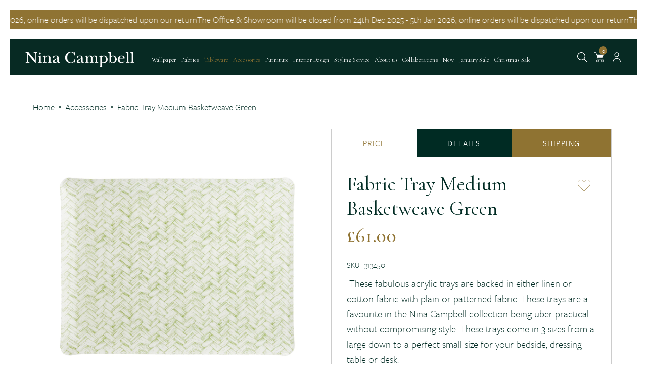

--- FILE ---
content_type: text/html; charset=utf-8
request_url: https://shop.ninacampbell.com/products/medium-acrylic-fabric-tray-green-basketweave
body_size: 49028
content:

<!doctype html>
<!--[if IE 9]> <html class="ie9 no-js" lang="en"> <![endif]-->
<!--[if (gt IE 9)|!(IE)]><!--> <html class="no-js" lang="en"> <!--<![endif]-->
<head>
  <script>
    (function(w,d,s,l,i){w[l]=w[l]||[];w[l].push({'gtm.start':
new Date().getTime(),event:'gtm.js'});var f=d.getElementsByTagName(s)[0],
j=d.createElement(s),dl=l!='dataLayer'?'&l='+l:'';j.async=true;j.src=
'https://www.googletagmanager.com/gtm.js?id='+i+dl;f.parentNode.insertBefore(j,f);
})(window,document,'script','dataLayer','GTM-M4B6RCN');
  </script>
  <link
  rel="stylesheet"
  href="https://cdn.jsdelivr.net/npm/swiper@8/swiper-bundle.min.css"
/>
  <link rel="stylesheet" href="https://cdnjs.cloudflare.com/ajax/libs/font-awesome/4.7.0/css/font-awesome.css" integrity="sha512-5A8nwdMOWrSz20fDsjczgUidUBR8liPYU+WymTZP1lmY9G6Oc7HlZv156XqnsgNUzTyMefFTcsFH/tnJE/+xBg==" crossorigin="anonymous" referrerpolicy="no-referrer" />
<link href="https://unpkg.com/aos@2.3.1/dist/aos.css" rel="stylesheet" />
<script src="https://unpkg.com/aos@2.3.1/dist/aos.js"></script>
<link rel="stylesheet" href="https://use.typekit.net/mfo2hlx.css">

<link rel="stylesheet" href="https://cdnjs.cloudflare.com/ajax/libs/magnific-popup.js/1.2.0/magnific-popup.min.css" integrity="sha512-lvaVbvmbHhG8cmfivxLRhemYlTT60Ly9Cc35USrpi8/m+Lf/f/T8x9kEIQq47cRj1VQIFuxTxxCcvqiQeQSHjQ==" crossorigin="anonymous" referrerpolicy="no-referrer" />

<link rel="preconnect" href="https://fonts.googleapis.com">
<link rel="preconnect" href="https://fonts.gstatic.com" crossorigin>
<link href="https://fonts.googleapis.com/css2?family=Cormorant+Garamond:wght@300;400;500;600;700&display=swap" rel="stylesheet">
<link rel="stylesheet" href="https://cdnjs.cloudflare.com/ajax/libs/simple-line-icons/2.5.5/css/simple-line-icons.min.css" />
<script src="https://cdn.jsdelivr.net/npm/swiper@8/swiper-bundle.min.js"></script>
  
    <meta charset="utf-8">
    <meta http-equiv="X-UA-Compatible" content="IE=edge,chrome=1">
    <meta name="viewport" content="width=device-width,initial-scale=1">
    <meta name="theme-color" content="#072a23">
    <meta name="format-detection" content="telephone=no">
    <link rel="canonical" href="https://shop.ninacampbell.com/products/medium-acrylic-fabric-tray-green-basketweave">
    
        <link rel="shortcut icon" href="//shop.ninacampbell.com/cdn/shop/files/NC-fav_32x32.png?v=1674128726" type="image/png">
    
    
    <title>
        Fabric Tray Medium Basketweave Green | Nina Campbell
        
        
        
    </title>
    
        <meta name="description" content="These fabulous acrylic trays are backed in either linen or cotton fabric with plain or patterned fabric.">
    
    <!-- /snippets/social-meta-tags.liquid -->
<meta property="og:site_name" content="Nina Campbell">
<meta property="og:url" content="https://shop.ninacampbell.com/products/medium-acrylic-fabric-tray-green-basketweave">
<meta property="og:title" content="Fabric Tray Medium Basketweave Green">
<meta property="og:type" content="product">
<meta property="og:description" content="These fabulous acrylic trays are backed in either linen or cotton fabric with plain or patterned fabric."><meta property="og:price:amount" content="61.00">
  	<meta property="og:price:currency" content="GBP"><meta property="og:image" content="http://shop.ninacampbell.com/cdn/shop/products/313450_Greenbasketweavefabrictray-37x28_1024x1024.jpg?v=1631019727"><meta property="og:image" content="http://shop.ninacampbell.com/cdn/shop/products/313450_Greenbasketweavefabrictray-37x28_2_1024x1024.jpg?v=1631019713"><meta property="og:image" content="http://shop.ninacampbell.com/cdn/shop/products/313450_Greenbasketweavefabrictray-37x28_detail_1024x1024.jpg?v=1631019728">
<meta property="og:image:secure_url" content="https://shop.ninacampbell.com/cdn/shop/products/313450_Greenbasketweavefabrictray-37x28_1024x1024.jpg?v=1631019727"><meta property="og:image:secure_url" content="https://shop.ninacampbell.com/cdn/shop/products/313450_Greenbasketweavefabrictray-37x28_2_1024x1024.jpg?v=1631019713"><meta property="og:image:secure_url" content="https://shop.ninacampbell.com/cdn/shop/products/313450_Greenbasketweavefabrictray-37x28_detail_1024x1024.jpg?v=1631019728">
<meta name="twitter:site" content="@">
<meta name="twitter:card" content="summary_large_image">
<meta name="twitter:title" content="Fabric Tray Medium Basketweave Green">
<meta name="twitter:description" content="These fabulous acrylic trays are backed in either linen or cotton fabric with plain or patterned fabric.">

    <link href="//shop.ninacampbell.com/cdn/shop/t/16/assets/vela-fonts.scss.css?v=25815862838995237691742572928" rel="stylesheet" type="text/css" media="all" />
<link href="//shop.ninacampbell.com/cdn/shop/t/16/assets/plugin.css?v=71606566706352517981669022861" rel="stylesheet" type="text/css" media="all" />
<link href="//shop.ninacampbell.com/cdn/shop/t/16/assets/vela-site.scss.css?v=32863707925777402951766705533" rel="stylesheet" type="text/css" media="all" />
<!-- fonts  -->
<script type="text/javascript" src="//fast.fonts.net/jsapi/47a44ee7-0709-4cdc-9738-68bd15d540d5.js"></script>
<link href="https://fonts.googleapis.com/css?family=Playfair+Display&display=swap" rel="stylesheet">

    <script src="//shop.ninacampbell.com/cdn/shop/t/16/assets/jquery.2.2.3.js?v=171730250359325013191669022810" type="text/javascript"></script>
<script>
    window.money = "<span class=money>£{{amount}}</span>";
    window.money_format = "<span class=money>£{{amount}} GBP</span>";
    window.currency = 'GBP';
    window.shop_money_format = "£{{amount}}";
    window.shop_money_with_currency_format = "£{{amount}} GBP";
    window.loading_url = "//shop.ninacampbell.com/cdn/shop/t/16/assets/loading.gif?v=103964532796415030281742572908";
    window.file_url = "//shop.ninacampbell.com/cdn/shop/files/?27652";
    window.asset_url = "//shop.ninacampbell.com/cdn/shop/t/16/assets/?27652";
    window.ajaxcart_type = "modal";
    window.cart_empty = "Your cart is currently empty.";
    window.swatch_enable = true;
    window.swatch_show_unvailable = false;
    window.sidebar_multichoise = true;
    window.float_header = true;
    window.review = true;
    window.currencies = false;
    window.countdown_format = "%D days %H:%M:%S";
</script>
    <link href="//shop.ninacampbell.com/cdn/shop/t/16/assets/halo.css?v=119111997886333565631707407970" rel="stylesheet" type="text/css" media="all" />
    <script>window.performance && window.performance.mark && window.performance.mark('shopify.content_for_header.start');</script><meta name="google-site-verification" content="z6fPvDqsdjn_AR7WPTVbHMoslBOC8pIP2CV6TxKfBgs">
<meta name="facebook-domain-verification" content="17cvlj5ggeydmp7ohlm9ijnscgolrd">
<meta name="facebook-domain-verification" content="nvaegackm6zpt1noy9o3eo62ndpeal">
<meta id="shopify-digital-wallet" name="shopify-digital-wallet" content="/22056566874/digital_wallets/dialog">
<meta name="shopify-checkout-api-token" content="85ab3302d92a3fb3cd7b2194642df236">
<meta id="in-context-paypal-metadata" data-shop-id="22056566874" data-venmo-supported="false" data-environment="production" data-locale="en_US" data-paypal-v4="true" data-currency="GBP">
<link rel="alternate" type="application/json+oembed" href="https://shop.ninacampbell.com/products/medium-acrylic-fabric-tray-green-basketweave.oembed">
<script async="async" src="/checkouts/internal/preloads.js?locale=en-GB"></script>
<link rel="preconnect" href="https://shop.app" crossorigin="anonymous">
<script async="async" src="https://shop.app/checkouts/internal/preloads.js?locale=en-GB&shop_id=22056566874" crossorigin="anonymous"></script>
<script id="apple-pay-shop-capabilities" type="application/json">{"shopId":22056566874,"countryCode":"GB","currencyCode":"GBP","merchantCapabilities":["supports3DS"],"merchantId":"gid:\/\/shopify\/Shop\/22056566874","merchantName":"Nina Campbell","requiredBillingContactFields":["postalAddress","email","phone"],"requiredShippingContactFields":["postalAddress","email","phone"],"shippingType":"shipping","supportedNetworks":["visa","maestro","masterCard","amex","discover","elo"],"total":{"type":"pending","label":"Nina Campbell","amount":"1.00"},"shopifyPaymentsEnabled":true,"supportsSubscriptions":true}</script>
<script id="shopify-features" type="application/json">{"accessToken":"85ab3302d92a3fb3cd7b2194642df236","betas":["rich-media-storefront-analytics"],"domain":"shop.ninacampbell.com","predictiveSearch":true,"shopId":22056566874,"locale":"en"}</script>
<script>var Shopify = Shopify || {};
Shopify.shop = "ninacampbell.myshopify.com";
Shopify.locale = "en";
Shopify.currency = {"active":"GBP","rate":"1.0"};
Shopify.country = "GB";
Shopify.theme = {"name":"Nina Campbell - MC About \u0026 Contact","id":136584397016,"schema_name":"Vela Framework","schema_version":"v2.0.0","theme_store_id":null,"role":"main"};
Shopify.theme.handle = "null";
Shopify.theme.style = {"id":null,"handle":null};
Shopify.cdnHost = "shop.ninacampbell.com/cdn";
Shopify.routes = Shopify.routes || {};
Shopify.routes.root = "/";</script>
<script type="module">!function(o){(o.Shopify=o.Shopify||{}).modules=!0}(window);</script>
<script>!function(o){function n(){var o=[];function n(){o.push(Array.prototype.slice.apply(arguments))}return n.q=o,n}var t=o.Shopify=o.Shopify||{};t.loadFeatures=n(),t.autoloadFeatures=n()}(window);</script>
<script>
  window.ShopifyPay = window.ShopifyPay || {};
  window.ShopifyPay.apiHost = "shop.app\/pay";
  window.ShopifyPay.redirectState = null;
</script>
<script id="shop-js-analytics" type="application/json">{"pageType":"product"}</script>
<script defer="defer" async type="module" src="//shop.ninacampbell.com/cdn/shopifycloud/shop-js/modules/v2/client.init-shop-cart-sync_DtuiiIyl.en.esm.js"></script>
<script defer="defer" async type="module" src="//shop.ninacampbell.com/cdn/shopifycloud/shop-js/modules/v2/chunk.common_CUHEfi5Q.esm.js"></script>
<script type="module">
  await import("//shop.ninacampbell.com/cdn/shopifycloud/shop-js/modules/v2/client.init-shop-cart-sync_DtuiiIyl.en.esm.js");
await import("//shop.ninacampbell.com/cdn/shopifycloud/shop-js/modules/v2/chunk.common_CUHEfi5Q.esm.js");

  window.Shopify.SignInWithShop?.initShopCartSync?.({"fedCMEnabled":true,"windoidEnabled":true});

</script>
<script>
  window.Shopify = window.Shopify || {};
  if (!window.Shopify.featureAssets) window.Shopify.featureAssets = {};
  window.Shopify.featureAssets['shop-js'] = {"shop-cart-sync":["modules/v2/client.shop-cart-sync_DFoTY42P.en.esm.js","modules/v2/chunk.common_CUHEfi5Q.esm.js"],"init-fed-cm":["modules/v2/client.init-fed-cm_D2UNy1i2.en.esm.js","modules/v2/chunk.common_CUHEfi5Q.esm.js"],"init-shop-email-lookup-coordinator":["modules/v2/client.init-shop-email-lookup-coordinator_BQEe2rDt.en.esm.js","modules/v2/chunk.common_CUHEfi5Q.esm.js"],"shop-cash-offers":["modules/v2/client.shop-cash-offers_3CTtReFF.en.esm.js","modules/v2/chunk.common_CUHEfi5Q.esm.js","modules/v2/chunk.modal_BewljZkx.esm.js"],"shop-button":["modules/v2/client.shop-button_C6oxCjDL.en.esm.js","modules/v2/chunk.common_CUHEfi5Q.esm.js"],"init-windoid":["modules/v2/client.init-windoid_5pix8xhK.en.esm.js","modules/v2/chunk.common_CUHEfi5Q.esm.js"],"avatar":["modules/v2/client.avatar_BTnouDA3.en.esm.js"],"init-shop-cart-sync":["modules/v2/client.init-shop-cart-sync_DtuiiIyl.en.esm.js","modules/v2/chunk.common_CUHEfi5Q.esm.js"],"shop-toast-manager":["modules/v2/client.shop-toast-manager_BYv_8cH1.en.esm.js","modules/v2/chunk.common_CUHEfi5Q.esm.js"],"pay-button":["modules/v2/client.pay-button_FnF9EIkY.en.esm.js","modules/v2/chunk.common_CUHEfi5Q.esm.js"],"shop-login-button":["modules/v2/client.shop-login-button_CH1KUpOf.en.esm.js","modules/v2/chunk.common_CUHEfi5Q.esm.js","modules/v2/chunk.modal_BewljZkx.esm.js"],"init-customer-accounts-sign-up":["modules/v2/client.init-customer-accounts-sign-up_aj7QGgYS.en.esm.js","modules/v2/client.shop-login-button_CH1KUpOf.en.esm.js","modules/v2/chunk.common_CUHEfi5Q.esm.js","modules/v2/chunk.modal_BewljZkx.esm.js"],"init-shop-for-new-customer-accounts":["modules/v2/client.init-shop-for-new-customer-accounts_NbnYRf_7.en.esm.js","modules/v2/client.shop-login-button_CH1KUpOf.en.esm.js","modules/v2/chunk.common_CUHEfi5Q.esm.js","modules/v2/chunk.modal_BewljZkx.esm.js"],"init-customer-accounts":["modules/v2/client.init-customer-accounts_ppedhqCH.en.esm.js","modules/v2/client.shop-login-button_CH1KUpOf.en.esm.js","modules/v2/chunk.common_CUHEfi5Q.esm.js","modules/v2/chunk.modal_BewljZkx.esm.js"],"shop-follow-button":["modules/v2/client.shop-follow-button_CMIBBa6u.en.esm.js","modules/v2/chunk.common_CUHEfi5Q.esm.js","modules/v2/chunk.modal_BewljZkx.esm.js"],"lead-capture":["modules/v2/client.lead-capture_But0hIyf.en.esm.js","modules/v2/chunk.common_CUHEfi5Q.esm.js","modules/v2/chunk.modal_BewljZkx.esm.js"],"checkout-modal":["modules/v2/client.checkout-modal_BBxc70dQ.en.esm.js","modules/v2/chunk.common_CUHEfi5Q.esm.js","modules/v2/chunk.modal_BewljZkx.esm.js"],"shop-login":["modules/v2/client.shop-login_hM3Q17Kl.en.esm.js","modules/v2/chunk.common_CUHEfi5Q.esm.js","modules/v2/chunk.modal_BewljZkx.esm.js"],"payment-terms":["modules/v2/client.payment-terms_CAtGlQYS.en.esm.js","modules/v2/chunk.common_CUHEfi5Q.esm.js","modules/v2/chunk.modal_BewljZkx.esm.js"]};
</script>
<script>(function() {
  var isLoaded = false;
  function asyncLoad() {
    if (isLoaded) return;
    isLoaded = true;
    var urls = ["https:\/\/cdn.pickystory.com\/widget\/dist\/latest\/pickystory-widget.min.js?widget-version=1609852445\u0026shop=ninacampbell.myshopify.com","https:\/\/chimpstatic.com\/mcjs-connected\/js\/users\/acf2c5dfd4f83cae54ad7f75c\/d1a25472013ed7ee911d87144.js?shop=ninacampbell.myshopify.com","https:\/\/assets.loopclub.io\/recommendations\/storefront\/js\/personalized-recommendations-v1.js?shop=ninacampbell.myshopify.com","https:\/\/dr4qe3ddw9y32.cloudfront.net\/awin-shopify-integration-code.js?aid=24525\u0026v=shopifyApp_5.1.6\u0026ts=1745594035311\u0026shop=ninacampbell.myshopify.com","https:\/\/static.klaviyo.com\/onsite\/js\/QXGxT3\/klaviyo.js?company_id=QXGxT3\u0026shop=ninacampbell.myshopify.com","https:\/\/cdn.nfcube.com\/instafeed-0fbeb365002a2c7329c0b3c06e489cd2.js?shop=ninacampbell.myshopify.com","https:\/\/cdn.hextom.com\/js\/eventpromotionbar.js?shop=ninacampbell.myshopify.com"];
    for (var i = 0; i < urls.length; i++) {
      var s = document.createElement('script');
      s.type = 'text/javascript';
      s.async = true;
      s.src = urls[i];
      var x = document.getElementsByTagName('script')[0];
      x.parentNode.insertBefore(s, x);
    }
  };
  if(window.attachEvent) {
    window.attachEvent('onload', asyncLoad);
  } else {
    window.addEventListener('load', asyncLoad, false);
  }
})();</script>
<script id="__st">var __st={"a":22056566874,"offset":0,"reqid":"528592b1-c0f7-4d4e-a437-79f95aefee15-1767266044","pageurl":"shop.ninacampbell.com\/products\/medium-acrylic-fabric-tray-green-basketweave","u":"5e3eba3d96dd","p":"product","rtyp":"product","rid":5688254660765};</script>
<script>window.ShopifyPaypalV4VisibilityTracking = true;</script>
<script id="captcha-bootstrap">!function(){'use strict';const t='contact',e='account',n='new_comment',o=[[t,t],['blogs',n],['comments',n],[t,'customer']],c=[[e,'customer_login'],[e,'guest_login'],[e,'recover_customer_password'],[e,'create_customer']],r=t=>t.map((([t,e])=>`form[action*='/${t}']:not([data-nocaptcha='true']) input[name='form_type'][value='${e}']`)).join(','),a=t=>()=>t?[...document.querySelectorAll(t)].map((t=>t.form)):[];function s(){const t=[...o],e=r(t);return a(e)}const i='password',u='form_key',d=['recaptcha-v3-token','g-recaptcha-response','h-captcha-response',i],f=()=>{try{return window.sessionStorage}catch{return}},m='__shopify_v',_=t=>t.elements[u];function p(t,e,n=!1){try{const o=window.sessionStorage,c=JSON.parse(o.getItem(e)),{data:r}=function(t){const{data:e,action:n}=t;return t[m]||n?{data:e,action:n}:{data:t,action:n}}(c);for(const[e,n]of Object.entries(r))t.elements[e]&&(t.elements[e].value=n);n&&o.removeItem(e)}catch(o){console.error('form repopulation failed',{error:o})}}const l='form_type',E='cptcha';function T(t){t.dataset[E]=!0}const w=window,h=w.document,L='Shopify',v='ce_forms',y='captcha';let A=!1;((t,e)=>{const n=(g='f06e6c50-85a8-45c8-87d0-21a2b65856fe',I='https://cdn.shopify.com/shopifycloud/storefront-forms-hcaptcha/ce_storefront_forms_captcha_hcaptcha.v1.5.2.iife.js',D={infoText:'Protected by hCaptcha',privacyText:'Privacy',termsText:'Terms'},(t,e,n)=>{const o=w[L][v],c=o.bindForm;if(c)return c(t,g,e,D).then(n);var r;o.q.push([[t,g,e,D],n]),r=I,A||(h.body.append(Object.assign(h.createElement('script'),{id:'captcha-provider',async:!0,src:r})),A=!0)});var g,I,D;w[L]=w[L]||{},w[L][v]=w[L][v]||{},w[L][v].q=[],w[L][y]=w[L][y]||{},w[L][y].protect=function(t,e){n(t,void 0,e),T(t)},Object.freeze(w[L][y]),function(t,e,n,w,h,L){const[v,y,A,g]=function(t,e,n){const i=e?o:[],u=t?c:[],d=[...i,...u],f=r(d),m=r(i),_=r(d.filter((([t,e])=>n.includes(e))));return[a(f),a(m),a(_),s()]}(w,h,L),I=t=>{const e=t.target;return e instanceof HTMLFormElement?e:e&&e.form},D=t=>v().includes(t);t.addEventListener('submit',(t=>{const e=I(t);if(!e)return;const n=D(e)&&!e.dataset.hcaptchaBound&&!e.dataset.recaptchaBound,o=_(e),c=g().includes(e)&&(!o||!o.value);(n||c)&&t.preventDefault(),c&&!n&&(function(t){try{if(!f())return;!function(t){const e=f();if(!e)return;const n=_(t);if(!n)return;const o=n.value;o&&e.removeItem(o)}(t);const e=Array.from(Array(32),(()=>Math.random().toString(36)[2])).join('');!function(t,e){_(t)||t.append(Object.assign(document.createElement('input'),{type:'hidden',name:u})),t.elements[u].value=e}(t,e),function(t,e){const n=f();if(!n)return;const o=[...t.querySelectorAll(`input[type='${i}']`)].map((({name:t})=>t)),c=[...d,...o],r={};for(const[a,s]of new FormData(t).entries())c.includes(a)||(r[a]=s);n.setItem(e,JSON.stringify({[m]:1,action:t.action,data:r}))}(t,e)}catch(e){console.error('failed to persist form',e)}}(e),e.submit())}));const S=(t,e)=>{t&&!t.dataset[E]&&(n(t,e.some((e=>e===t))),T(t))};for(const o of['focusin','change'])t.addEventListener(o,(t=>{const e=I(t);D(e)&&S(e,y())}));const B=e.get('form_key'),M=e.get(l),P=B&&M;t.addEventListener('DOMContentLoaded',(()=>{const t=y();if(P)for(const e of t)e.elements[l].value===M&&p(e,B);[...new Set([...A(),...v().filter((t=>'true'===t.dataset.shopifyCaptcha))])].forEach((e=>S(e,t)))}))}(h,new URLSearchParams(w.location.search),n,t,e,['guest_login'])})(!0,!0)}();</script>
<script integrity="sha256-4kQ18oKyAcykRKYeNunJcIwy7WH5gtpwJnB7kiuLZ1E=" data-source-attribution="shopify.loadfeatures" defer="defer" src="//shop.ninacampbell.com/cdn/shopifycloud/storefront/assets/storefront/load_feature-a0a9edcb.js" crossorigin="anonymous"></script>
<script crossorigin="anonymous" defer="defer" src="//shop.ninacampbell.com/cdn/shopifycloud/storefront/assets/shopify_pay/storefront-65b4c6d7.js?v=20250812"></script>
<script data-source-attribution="shopify.dynamic_checkout.dynamic.init">var Shopify=Shopify||{};Shopify.PaymentButton=Shopify.PaymentButton||{isStorefrontPortableWallets:!0,init:function(){window.Shopify.PaymentButton.init=function(){};var t=document.createElement("script");t.src="https://shop.ninacampbell.com/cdn/shopifycloud/portable-wallets/latest/portable-wallets.en.js",t.type="module",document.head.appendChild(t)}};
</script>
<script data-source-attribution="shopify.dynamic_checkout.buyer_consent">
  function portableWalletsHideBuyerConsent(e){var t=document.getElementById("shopify-buyer-consent"),n=document.getElementById("shopify-subscription-policy-button");t&&n&&(t.classList.add("hidden"),t.setAttribute("aria-hidden","true"),n.removeEventListener("click",e))}function portableWalletsShowBuyerConsent(e){var t=document.getElementById("shopify-buyer-consent"),n=document.getElementById("shopify-subscription-policy-button");t&&n&&(t.classList.remove("hidden"),t.removeAttribute("aria-hidden"),n.addEventListener("click",e))}window.Shopify?.PaymentButton&&(window.Shopify.PaymentButton.hideBuyerConsent=portableWalletsHideBuyerConsent,window.Shopify.PaymentButton.showBuyerConsent=portableWalletsShowBuyerConsent);
</script>
<script data-source-attribution="shopify.dynamic_checkout.cart.bootstrap">document.addEventListener("DOMContentLoaded",(function(){function t(){return document.querySelector("shopify-accelerated-checkout-cart, shopify-accelerated-checkout")}if(t())Shopify.PaymentButton.init();else{new MutationObserver((function(e,n){t()&&(Shopify.PaymentButton.init(),n.disconnect())})).observe(document.body,{childList:!0,subtree:!0})}}));
</script>
<script id='scb4127' type='text/javascript' async='' src='https://shop.ninacampbell.com/cdn/shopifycloud/privacy-banner/storefront-banner.js'></script><link id="shopify-accelerated-checkout-styles" rel="stylesheet" media="screen" href="https://shop.ninacampbell.com/cdn/shopifycloud/portable-wallets/latest/accelerated-checkout-backwards-compat.css" crossorigin="anonymous">
<style id="shopify-accelerated-checkout-cart">
        #shopify-buyer-consent {
  margin-top: 1em;
  display: inline-block;
  width: 100%;
}

#shopify-buyer-consent.hidden {
  display: none;
}

#shopify-subscription-policy-button {
  background: none;
  border: none;
  padding: 0;
  text-decoration: underline;
  font-size: inherit;
  cursor: pointer;
}

#shopify-subscription-policy-button::before {
  box-shadow: none;
}

      </style>

<script>window.performance && window.performance.mark && window.performance.mark('shopify.content_for_header.end');</script>
<script>window.BOLD = window.BOLD || {};
    window.BOLD.common = window.BOLD.common || {};
    window.BOLD.common.Shopify = window.BOLD.common.Shopify || {};
    window.BOLD.common.Shopify.shop = {
      domain: 'shop.ninacampbell.com',
      permanent_domain: 'ninacampbell.myshopify.com',
      url: 'https://shop.ninacampbell.com',
      secure_url: 'https://shop.ninacampbell.com',
      money_format: "\u003cspan class=money\u003e£{{amount}}\u003c\/span\u003e",
      currency: "GBP"
    };
    window.BOLD.common.Shopify.customer = {
      id: null,
      tags: null,
    };
    window.BOLD.common.Shopify.cart = {"note":null,"attributes":{},"original_total_price":0,"total_price":0,"total_discount":0,"total_weight":0.0,"item_count":0,"items":[],"requires_shipping":false,"currency":"GBP","items_subtotal_price":0,"cart_level_discount_applications":[],"checkout_charge_amount":0};
    window.BOLD.common.template = 'product';window.BOLD.common.Shopify.formatMoney = function(money, format) {
        function n(t, e) {
            return "undefined" == typeof t ? e : t
        }
        function r(t, e, r, i) {
            if (e = n(e, 2),
                r = n(r, ","),
                i = n(i, "."),
            isNaN(t) || null == t)
                return 0;
            t = (t / 100).toFixed(e);
            var o = t.split(".")
                , a = o[0].replace(/(\d)(?=(\d\d\d)+(?!\d))/g, "$1" + r)
                , s = o[1] ? i + o[1] : "";
            return a + s
        }
        "string" == typeof money && (money = money.replace(".", ""));
        var i = ""
            , o = /\{\{\s*(\w+)\s*\}\}/
            , a = format || window.BOLD.common.Shopify.shop.money_format || window.Shopify.money_format || "$ {{ amount }}";
        switch (a.match(o)[1]) {
            case "amount":
                i = r(money, 2, ",", ".");
                break;
            case "amount_no_decimals":
                i = r(money, 0, ",", ".");
                break;
            case "amount_with_comma_separator":
                i = r(money, 2, ".", ",");
                break;
            case "amount_no_decimals_with_comma_separator":
                i = r(money, 0, ".", ",");
                break;
            case "amount_with_space_separator":
                i = r(money, 2, " ", ",");
                break;
            case "amount_no_decimals_with_space_separator":
                i = r(money, 0, " ", ",");
                break;
            case "amount_with_apostrophe_separator":
                i = r(money, 2, "'", ".");
                break;
        }
        return a.replace(o, i);
    };
    window.BOLD.common.Shopify.saveProduct = function (handle, product) {
      if (typeof handle === 'string' && typeof window.BOLD.common.Shopify.products[handle] === 'undefined') {
        if (typeof product === 'number') {
          window.BOLD.common.Shopify.handles[product] = handle;
          product = { id: product };
        }
        window.BOLD.common.Shopify.products[handle] = product;
      }
    };
    window.BOLD.common.Shopify.saveVariant = function (variant_id, variant) {
      if (typeof variant_id === 'number' && typeof window.BOLD.common.Shopify.variants[variant_id] === 'undefined') {
        window.BOLD.common.Shopify.variants[variant_id] = variant;
      }
    };window.BOLD.common.Shopify.products = window.BOLD.common.Shopify.products || {};
    window.BOLD.common.Shopify.variants = window.BOLD.common.Shopify.variants || {};
    window.BOLD.common.Shopify.handles = window.BOLD.common.Shopify.handles || {};window.BOLD.common.Shopify.handle = "medium-acrylic-fabric-tray-green-basketweave"
window.BOLD.common.Shopify.saveProduct("medium-acrylic-fabric-tray-green-basketweave", 5688254660765);window.BOLD.common.Shopify.saveVariant(36461851803805, { product_id: 5688254660765, product_handle: "medium-acrylic-fabric-tray-green-basketweave", price: 6100, group_id: '', csp_metafield: {}});window.BOLD.apps_installed = {"Currency":1} || {};window.BOLD.common.Shopify.saveProduct("a5-keepsake-lyford", 7019360649373);window.BOLD.common.Shopify.saveVariant(41035007459485, { product_id: 7019360649373, product_handle: "a5-keepsake-lyford", price: 3500, group_id: '', csp_metafield: {}});window.BOLD.common.Shopify.saveProduct("a5-keepsake-old-fort-blue-green", 7019367596189);window.BOLD.common.Shopify.saveVariant(41035042521245, { product_id: 7019367596189, product_handle: "a5-keepsake-old-fort-blue-green", price: 3500, group_id: '', csp_metafield: {}});window.BOLD.common.Shopify.saveProduct("acanthus-leaf-deep-green-bowl", 8375944511704);window.BOLD.common.Shopify.saveVariant(44980207124696, { product_id: 8375944511704, product_handle: "acanthus-leaf-deep-green-bowl", price: 38500, group_id: '', csp_metafield: {}});window.BOLD.common.Shopify.saveProduct("agraria-air-essence-balsam", 5688197742749);window.BOLD.common.Shopify.saveVariant(36461641498781, { product_id: 5688197742749, product_handle: "agraria-air-essence-balsam", price: 20700, group_id: '', csp_metafield: {}});window.BOLD.common.Shopify.saveProduct("agraria-air-essence-bitter-orange", 5688197382301);window.BOLD.common.Shopify.saveVariant(36461639827613, { product_id: 5688197382301, product_handle: "agraria-air-essence-bitter-orange", price: 20700, group_id: '', csp_metafield: {}});window.BOLD.common.Shopify.saveProduct("agraria-air-essence-bitter-orange-petite", 5688199217309);window.BOLD.common.Shopify.saveVariant(36461649723549, { product_id: 5688199217309, product_handle: "agraria-air-essence-bitter-orange-petite", price: 8400, group_id: '', csp_metafield: {}});window.BOLD.common.Shopify.saveProduct("agr-air-essence-golden-cassis", 8009143353560);window.BOLD.common.Shopify.saveVariant(43860194361560, { product_id: 8009143353560, product_handle: "agr-air-essence-golden-cassis", price: 20700, group_id: '', csp_metafield: {}});window.BOLD.common.Shopify.saveProduct("agraria-air-essence-gold-cassis-petite", 5688199151773);window.BOLD.common.Shopify.saveVariant(36461649690781, { product_id: 5688199151773, product_handle: "agraria-air-essence-gold-cassis-petite", price: 8400, group_id: '', csp_metafield: {}});window.BOLD.common.Shopify.saveProduct("agraria-air-essence-lemon-verbena", 5688197546141);window.BOLD.common.Shopify.saveVariant(36461639925917, { product_id: 5688197546141, product_handle: "agraria-air-essence-lemon-verbena", price: 20700, group_id: '', csp_metafield: {}});window.BOLD.common.Shopify.saveProduct("agraria-air-essence-lemon-verbena-petite", 5688199413917);window.BOLD.common.Shopify.saveVariant(36461651067037, { product_id: 5688199413917, product_handle: "agraria-air-essence-lemon-verbena-petite", price: 8400, group_id: '', csp_metafield: {}});window.BOLD.common.Shopify.saveProduct("agraria-air-essence-spray-golden-cassis", 5688199839901);window.BOLD.common.Shopify.saveVariant(36461652770973, { product_id: 5688199839901, product_handle: "agraria-air-essence-spray-golden-cassis", price: 5600, group_id: '', csp_metafield: {}});window.BOLD.common.Shopify.saveProduct("agraria-candle-balsam", 5688198365341);window.BOLD.common.Shopify.saveVariant(36461647724701, { product_id: 5688198365341, product_handle: "agraria-candle-balsam", price: 6600, group_id: '', csp_metafield: {}});window.BOLD.common.Shopify.saveProduct("agraria-candle-lemon-verbena", 5688198135965);window.BOLD.common.Shopify.saveVariant(36461645365405, { product_id: 5688198135965, product_handle: "agraria-candle-lemon-verbena", price: 6600, group_id: '', csp_metafield: {}});window.BOLD.common.Shopify.saveProduct("aira-card-box-set-dusty-rose-leather", 8505798426840);window.BOLD.common.Shopify.saveVariant(45321008382168, { product_id: 8505798426840, product_handle: "aira-card-box-set-dusty-rose-leather", price: 15600, group_id: '', csp_metafield: {}});window.BOLD.common.Shopify.saveProduct("ancona-natural-buntal-frame-8x10", 8475880751320);window.BOLD.common.Shopify.saveVariant(45246980686040, { product_id: 8475880751320, product_handle: "ancona-natural-buntal-frame-8x10", price: 23850, group_id: '', csp_metafield: {}});window.BOLD.common.Shopify.saveProduct("antique-green-blue-glass-bowl-and-dish-early-20th-century-chipped", 8169098969304);window.BOLD.common.Shopify.saveVariant(44371950862552, { product_id: 8169098969304, product_handle: "antique-green-blue-glass-bowl-and-dish-early-20th-century-chipped", price: 19000, group_id: '', csp_metafield: {}});window.BOLD.common.Shopify.saveProduct("silv-plated-circular-tray-circa-1905", 8214537535704);window.BOLD.common.Shopify.saveVariant(44510705483992, { product_id: 8214537535704, product_handle: "silv-plated-circular-tray-circa-1905", price: 40000, group_id: '', csp_metafield: {}});window.BOLD.common.Shopify.saveProduct("antler-trellis-ivory-gold-lidded-candle", 8214629515480);window.BOLD.common.Shopify.saveVariant(44511497224408, { product_id: 8214629515480, product_handle: "antler-trellis-ivory-gold-lidded-candle", price: 11000, group_id: '', csp_metafield: {}});window.BOLD.common.Shopify.saveProduct("antler-trellis-red-cinnamon-lidded-candle", 8214630564056);window.BOLD.common.Shopify.saveVariant(44511506497752, { product_id: 8214630564056, product_handle: "antler-trellis-red-cinnamon-lidded-candle", price: 11000, group_id: '', csp_metafield: {}});window.BOLD.common.Shopify.saveProduct("antler-trellis-black-square-tray", 8214638952664);window.BOLD.common.Shopify.saveVariant(44511523537112, { product_id: 8214638952664, product_handle: "antler-trellis-black-square-tray", price: 11000, group_id: '', csp_metafield: {}});window.BOLD.common.Shopify.saveProduct("arles-faux-horn-white-wastebasket", 8474923401432);window.BOLD.common.Shopify.saveVariant(45244284141784, { product_id: 8474923401432, product_handle: "arles-faux-horn-white-wastebasket", price: 41700, group_id: '', csp_metafield: {}});window.BOLD.common.Shopify.saveProduct("ashland-grey-swirl-frame-4x6", 8476077293784);window.BOLD.common.Shopify.saveVariant(45247568183512, { product_id: 8476077293784, product_handle: "ashland-grey-swirl-frame-4x6", price: 14550, group_id: '', csp_metafield: {}});window.BOLD.common.Shopify.saveProduct("banca-clear-round-carafe-handblown", 15310386102653);window.BOLD.common.Shopify.saveVariant(56255537971581, { product_id: 15310386102653, product_handle: "banca-clear-round-carafe-handblown", price: 12000, group_id: '', csp_metafield: {}});window.BOLD.common.Shopify.saveProduct("basketweave-blue-cachepot", 8214632104152);window.BOLD.common.Shopify.saveVariant(44511508955352, { product_id: 8214632104152, product_handle: "basketweave-blue-cachepot", price: 47500, group_id: '', csp_metafield: {}});window.BOLD.common.Shopify.saveProduct("basketweave-blue-cachepot-candle", 8214640591064);window.BOLD.common.Shopify.saveVariant(44511529861336, { product_id: 8214640591064, product_handle: "basketweave-blue-cachepot-candle", price: 65000, group_id: '', csp_metafield: {}});window.BOLD.common.Shopify.saveProduct("bath-hat-pink-heart", 5688197185693);window.BOLD.common.Shopify.saveVariant(36461639696541, { product_id: 5688197185693, product_handle: "bath-hat-pink-heart", price: 3250, group_id: '', csp_metafield: {}});window.BOLD.common.Shopify.saveProduct("bath-hat-blue-heart", 5688197283997);window.BOLD.common.Shopify.saveVariant(36461639762077, { product_id: 5688197283997, product_handle: "bath-hat-blue-heart", price: 3250, group_id: '', csp_metafield: {}});window.BOLD.common.Shopify.saveProduct("belem-natural-raffia-frame-4x6", 8474951942360);window.BOLD.common.Shopify.saveVariant(45244379168984, { product_id: 8474951942360, product_handle: "belem-natural-raffia-frame-4x6", price: 12350, group_id: '', csp_metafield: {}});window.BOLD.common.Shopify.saveProduct("bino-bin-round-large-petrol-blue", 6951730118813);window.BOLD.common.Shopify.saveVariant(40810417029277, { product_id: 6951730118813, product_handle: "bino-bin-round-large-petrol-blue", price: 21850, group_id: '', csp_metafield: {}});window.BOLD.common.Shopify.saveProduct("bobbin-salt-pepper-black", 8266205200600);window.BOLD.common.Shopify.saveVariant(44703966331096, { product_id: 8266205200600, product_handle: "bobbin-salt-pepper-black", price: 5800, group_id: '', csp_metafield: {}});window.BOLD.common.Shopify.saveProduct("bobbin-salt-pepper-cherry", 8266205692120);window.BOLD.common.Shopify.saveVariant(44703971541208, { product_id: 8266205692120, product_handle: "bobbin-salt-pepper-cherry", price: 5800, group_id: '', csp_metafield: {}});window.BOLD.common.Shopify.saveProduct("bobbin-salt-pepper-grinder-eau-de-nil", 15040619381117);window.BOLD.common.Shopify.saveVariant(55411433963901, { product_id: 15040619381117, product_handle: "bobbin-salt-pepper-grinder-eau-de-nil", price: 5800, group_id: '', csp_metafield: {}});window.BOLD.common.Shopify.saveProduct("bobbin-salt-pepper-grinder-navy", 15040617447805);window.BOLD.common.Shopify.saveVariant(55411429638525, { product_id: 15040617447805, product_handle: "bobbin-salt-pepper-grinder-navy", price: 5800, group_id: '', csp_metafield: {}});window.BOLD.common.Shopify.saveProduct("bobbin-salt-pepper-watermelon", 8266508173528);window.BOLD.common.Shopify.saveVariant(44705809989848, { product_id: 8266508173528, product_handle: "bobbin-salt-pepper-watermelon", price: 5800, group_id: '', csp_metafield: {}});window.BOLD.common.Shopify.saveProduct("bobbin-salt-pepper-red", 8266509353176);window.BOLD.common.Shopify.saveVariant(44705826734296, { product_id: 8266509353176, product_handle: "bobbin-salt-pepper-red", price: 5800, group_id: '', csp_metafield: {}});window.BOLD.common.Shopify.saveProduct("bobbin-salt-pepper-grinder-yellow", 8266521510104);window.BOLD.common.Shopify.saveVariant(44705929232600, { product_id: 8266521510104, product_handle: "bobbin-salt-pepper-grinder-yellow", price: 5800, group_id: '', csp_metafield: {}});window.BOLD.common.Shopify.saveProduct("both-be-wrong-needlepoint-cushion", 8481765523672);window.BOLD.common.Shopify.saveVariant(45263735357656, { product_id: 8481765523672, product_handle: "both-be-wrong-needlepoint-cushion", price: 14650, group_id: '', csp_metafield: {}});window.BOLD.common.Shopify.saveProduct("brisbane-cognac-leather-ice-bucket", 8481857437912);window.BOLD.common.Shopify.saveVariant(45263857713368, { product_id: 8481857437912, product_handle: "brisbane-cognac-leather-ice-bucket", price: 26500, group_id: '', csp_metafield: {}});window.BOLD.common.Shopify.saveProduct("brush-bag-amethyst-peridot", 5688186306717);window.BOLD.common.Shopify.saveVariant(36461604372637, { product_id: 5688186306717, product_handle: "brush-bag-amethyst-peridot", price: 2000, group_id: '', csp_metafield: {}});window.BOLD.common.Shopify.saveProduct("brush-bag-aqua-pink", 5688196563101);window.BOLD.common.Shopify.saveVariant(36461636681885, { product_id: 5688196563101, product_handle: "brush-bag-aqua-pink", price: 2000, group_id: '', csp_metafield: {}});window.BOLD.common.Shopify.saveProduct("brush-bag-blue-grey", 5688186994845);window.BOLD.common.Shopify.saveVariant(36461605388445, { product_id: 5688186994845, product_handle: "brush-bag-blue-grey", price: 2000, group_id: '', csp_metafield: {}});window.BOLD.common.Shopify.saveProduct("brush-bag-grey-amethyst", 5688187256989);window.BOLD.common.Shopify.saveVariant(36461605585053, { product_id: 5688187256989, product_handle: "brush-bag-grey-amethyst", price: 2000, group_id: '', csp_metafield: {}});window.BOLD.common.Shopify.saveProduct("brush-bag-blue-heart", 5688195383453);window.BOLD.common.Shopify.saveVariant(36461633568925, { product_id: 5688195383453, product_handle: "brush-bag-blue-heart", price: 2000, group_id: '', csp_metafield: {}});window.BOLD.common.Shopify.saveProduct("brush-bag-grey-heart", 5688194826397);window.BOLD.common.Shopify.saveVariant(36461631537309, { product_id: 5688194826397, product_handle: "brush-bag-grey-heart", price: 2000, group_id: '', csp_metafield: {}});window.BOLD.common.Shopify.saveProduct("brush-bag-pink-heart", 5688195023005);window.BOLD.common.Shopify.saveVariant(36461632127133, { product_id: 5688195023005, product_handle: "brush-bag-pink-heart", price: 2000, group_id: '', csp_metafield: {}});window.BOLD.common.Shopify.saveProduct("brush-bag-peridot-grey", 5688186568861);window.BOLD.common.Shopify.saveVariant(36461604602013, { product_id: 5688186568861, product_handle: "brush-bag-peridot-grey", price: 2000, group_id: '', csp_metafield: {}});window.BOLD.common.Shopify.saveProduct("brush-bag-pink-aqua", 5688196333725);window.BOLD.common.Shopify.saveVariant(36461635698845, { product_id: 5688196333725, product_handle: "brush-bag-pink-aqua", price: 2000, group_id: '', csp_metafield: {}});window.BOLD.common.Shopify.saveProduct("brush-bag-green-sprig", 5688195219613);window.BOLD.common.Shopify.saveVariant(36461633437853, { product_id: 5688195219613, product_handle: "brush-bag-green-sprig", price: 2000, group_id: '', csp_metafield: {}});window.BOLD.common.Shopify.saveProduct("bud-vase-blue-trim", 8490998137048);window.BOLD.common.Shopify.saveVariant(45288844919000, { product_id: 8490998137048, product_handle: "bud-vase-blue-trim", price: 4000, group_id: '', csp_metafield: {}});window.BOLD.common.Shopify.saveProduct("bud-vase-clear", 8514216591576);window.BOLD.common.Shopify.saveVariant(45350034538712, { product_id: 8514216591576, product_handle: "bud-vase-clear", price: 4000, group_id: '', csp_metafield: {}});window.BOLD.common.Shopify.metafields = window.BOLD.common.Shopify.metafields || {};window.BOLD.common.Shopify.metafields["bold_rp"] = {};window.BOLD.common.Shopify.metafields["bold_csp_defaults"] = {};window.BOLD.common.cacheParams = window.BOLD.common.cacheParams || {};
</script><!--begin-bc-sf-filter-css-->
  <style data-id="bc-sf-filter-style" type="text/css">
      #bc-sf-filter-options-wrapper .bc-sf-filter-option-block .bc-sf-filter-block-title h3,
      #bc-sf-filter-tree-h .bc-sf-filter-option-block .bc-sf-filter-block-title a {}
      #bc-sf-filter-options-wrapper .bc-sf-filter-option-block .bc-sf-filter-block-content ul li a,
      #bc-sf-filter-tree-h .bc-sf-filter-option-block .bc-sf-filter-block-content ul li a {}
      #bc-sf-filter-tree-mobile button {}
    </style><link href="//shop.ninacampbell.com/cdn/shop/t/16/assets/bc-sf-filter.scss.css?v=58049393992580598821742572920" rel="stylesheet" type="text/css" media="all" />
<!--start-bc-al-css--><!--end-bc-al-css-->

<!-- Start Widgets Slider CSS --><!-- End Widgets Slider CSS -->

<!--end-bc-sf-filter-css-->

  
<!-- Global site tag (gtag.js) - Google Ads: 340240209 -->
<script async src="https://www.googletagmanager.com/gtag/js?id=AW-340240209"></script>
<script>
window.dataLayer = window.dataLayer || [];
function gtag(){dataLayer.push(arguments);}
gtag('js', new Date());

gtag('config', 'AW-340240209');
</script>


<script type="text/javascript" src="//script.crazyegg.com/pages/scripts/0129/2716.js" async="async"></script>
  
<!-- Facebook Pixel Code -->
<script>
  !function(f,b,e,v,n,t,s)
  {if(f.fbq)return;n=f.fbq=function(){n.callMethod?
  n.callMethod.apply(n,arguments):n.queue.push(arguments)};
  if(!f._fbq)f._fbq=n;n.push=n;n.loaded=!0;n.version='2.0';
  n.queue=[];t=b.createElement(e);t.async=!0;
  t.src=v;s=b.getElementsByTagName(e)[0];
  s.parentNode.insertBefore(t,s)}(window,document,'script',
  'https://connect.facebook.net/en_US/fbevents.js');
   fbq('init', '872336683491506'); 
  fbq('track', 'PageView');
  </script>
  <noscript>
   <img height="1" width="1" 
  src="https://www.facebook.com/tr?id=872336683491506&ev=PageView
  &noscript=1"/>
</noscript>
<!-- End Facebook Pixel Code -->
  
 

<script>window.__pagefly_analytics_settings__={"version":2,"visits":1805,"dashboardVisits":"334","defaultTrialDay":14,"storefrontPassword":"kleimp","acceptGDPR":true,"klaviyoListKey":"MFNKPU","migratedSections":true,"pageflyThemeId":80406708314,"planMigrated":true,"install_app":"1","publish_first_regular_page":"1","create_first_collection_page":"1","publish_first_collection_page":"1","create_first_regular_page":"1","create_first_blog_post":"1","publish_first_blog_post":"1","acceptGATracking":true,"acceptCrisp":true,"acceptCookies":true,"acceptTracking":true,"create_first_product_page":"1","feedbackTriggered":[{"triggeredAt":"2022-03-22T13:47:04.039Z","type":"OLD_USER"},{"triggeredAt":"2022-04-21T12:15:21.125Z","type":"VIEW_PAGE_NO_TEMPLATE"}]};</script>
 
<script>window.is_hulkpo_installed=true</script>

<!-- BEGIN app block: shopify://apps/klaviyo-email-marketing-sms/blocks/klaviyo-onsite-embed/2632fe16-c075-4321-a88b-50b567f42507 -->












  <script async src="https://static.klaviyo.com/onsite/js/QXGxT3/klaviyo.js?company_id=QXGxT3"></script>
  <script>!function(){if(!window.klaviyo){window._klOnsite=window._klOnsite||[];try{window.klaviyo=new Proxy({},{get:function(n,i){return"push"===i?function(){var n;(n=window._klOnsite).push.apply(n,arguments)}:function(){for(var n=arguments.length,o=new Array(n),w=0;w<n;w++)o[w]=arguments[w];var t="function"==typeof o[o.length-1]?o.pop():void 0,e=new Promise((function(n){window._klOnsite.push([i].concat(o,[function(i){t&&t(i),n(i)}]))}));return e}}})}catch(n){window.klaviyo=window.klaviyo||[],window.klaviyo.push=function(){var n;(n=window._klOnsite).push.apply(n,arguments)}}}}();</script>

  
    <script id="viewed_product">
      if (item == null) {
        var _learnq = _learnq || [];

        var MetafieldReviews = null
        var MetafieldYotpoRating = null
        var MetafieldYotpoCount = null
        var MetafieldLooxRating = null
        var MetafieldLooxCount = null
        var okendoProduct = null
        var okendoProductReviewCount = null
        var okendoProductReviewAverageValue = null
        try {
          // The following fields are used for Customer Hub recently viewed in order to add reviews.
          // This information is not part of __kla_viewed. Instead, it is part of __kla_viewed_reviewed_items
          MetafieldReviews = {};
          MetafieldYotpoRating = null
          MetafieldYotpoCount = null
          MetafieldLooxRating = null
          MetafieldLooxCount = null

          okendoProduct = null
          // If the okendo metafield is not legacy, it will error, which then requires the new json formatted data
          if (okendoProduct && 'error' in okendoProduct) {
            okendoProduct = null
          }
          okendoProductReviewCount = okendoProduct ? okendoProduct.reviewCount : null
          okendoProductReviewAverageValue = okendoProduct ? okendoProduct.reviewAverageValue : null
        } catch (error) {
          console.error('Error in Klaviyo onsite reviews tracking:', error);
        }

        var item = {
          Name: "Fabric Tray Medium Basketweave Green",
          ProductID: 5688254660765,
          Categories: ["Accessories","Christmas 2025","Christmas Gifts For Teens","Christmas Gifts under  £100","Christmas Gifts under £250","Fabric Trays","Gifts for Teens","Gifts under £50","Trays"],
          ImageURL: "https://shop.ninacampbell.com/cdn/shop/products/313450_Greenbasketweavefabrictray-37x28_grande.jpg?v=1631019727",
          URL: "https://shop.ninacampbell.com/products/medium-acrylic-fabric-tray-green-basketweave",
          Brand: "Platex",
          Price: "£61.00",
          Value: "61.00",
          CompareAtPrice: "£0.00"
        };
        _learnq.push(['track', 'Viewed Product', item]);
        _learnq.push(['trackViewedItem', {
          Title: item.Name,
          ItemId: item.ProductID,
          Categories: item.Categories,
          ImageUrl: item.ImageURL,
          Url: item.URL,
          Metadata: {
            Brand: item.Brand,
            Price: item.Price,
            Value: item.Value,
            CompareAtPrice: item.CompareAtPrice
          },
          metafields:{
            reviews: MetafieldReviews,
            yotpo:{
              rating: MetafieldYotpoRating,
              count: MetafieldYotpoCount,
            },
            loox:{
              rating: MetafieldLooxRating,
              count: MetafieldLooxCount,
            },
            okendo: {
              rating: okendoProductReviewAverageValue,
              count: okendoProductReviewCount,
            }
          }
        }]);
      }
    </script>
  




  <script>
    window.klaviyoReviewsProductDesignMode = false
  </script>







<!-- END app block --><!-- BEGIN app block: shopify://apps/minmaxify-order-limits/blocks/app-embed-block/3acfba32-89f3-4377-ae20-cbb9abc48475 --><script type="text/javascript" src="https://limits.minmaxify.com/ninacampbell.myshopify.com?v=85&r=20221027143324"></script>

<!-- END app block --><!-- BEGIN app block: shopify://apps/pagefly-page-builder/blocks/app-embed/83e179f7-59a0-4589-8c66-c0dddf959200 -->

<!-- BEGIN app snippet: pagefly-cro-ab-testing-main -->







<script>
  ;(function () {
    const url = new URL(window.location)
    const viewParam = url.searchParams.get('view')
    if (viewParam && viewParam.includes('variant-pf-')) {
      url.searchParams.set('pf_v', viewParam)
      url.searchParams.delete('view')
      window.history.replaceState({}, '', url)
    }
  })()
</script>



<script type='module'>
  
  window.PAGEFLY_CRO = window.PAGEFLY_CRO || {}

  window.PAGEFLY_CRO['data_debug'] = {
    original_template_suffix: "all_products",
    allow_ab_test: false,
    ab_test_start_time: 0,
    ab_test_end_time: 0,
    today_date_time: 1767266045000,
  }
  window.PAGEFLY_CRO['GA4'] = { enabled: false}
</script>

<!-- END app snippet -->








  <script src='https://cdn.shopify.com/extensions/019b6965-ed06-7f85-833a-9283c5c4e872/pagefly-page-builder-212/assets/pagefly-helper.js' defer='defer'></script>

  <script src='https://cdn.shopify.com/extensions/019b6965-ed06-7f85-833a-9283c5c4e872/pagefly-page-builder-212/assets/pagefly-general-helper.js' defer='defer'></script>

  <script src='https://cdn.shopify.com/extensions/019b6965-ed06-7f85-833a-9283c5c4e872/pagefly-page-builder-212/assets/pagefly-snap-slider.js' defer='defer'></script>

  <script src='https://cdn.shopify.com/extensions/019b6965-ed06-7f85-833a-9283c5c4e872/pagefly-page-builder-212/assets/pagefly-slideshow-v3.js' defer='defer'></script>

  <script src='https://cdn.shopify.com/extensions/019b6965-ed06-7f85-833a-9283c5c4e872/pagefly-page-builder-212/assets/pagefly-slideshow-v4.js' defer='defer'></script>

  <script src='https://cdn.shopify.com/extensions/019b6965-ed06-7f85-833a-9283c5c4e872/pagefly-page-builder-212/assets/pagefly-glider.js' defer='defer'></script>

  <script src='https://cdn.shopify.com/extensions/019b6965-ed06-7f85-833a-9283c5c4e872/pagefly-page-builder-212/assets/pagefly-slideshow-v1-v2.js' defer='defer'></script>

  <script src='https://cdn.shopify.com/extensions/019b6965-ed06-7f85-833a-9283c5c4e872/pagefly-page-builder-212/assets/pagefly-product-media.js' defer='defer'></script>

  <script src='https://cdn.shopify.com/extensions/019b6965-ed06-7f85-833a-9283c5c4e872/pagefly-page-builder-212/assets/pagefly-product.js' defer='defer'></script>


<script id='pagefly-helper-data' type='application/json'>
  {
    "page_optimization": {
      "assets_prefetching": false
    },
    "elements_asset_mapper": {
      "Accordion": "https://cdn.shopify.com/extensions/019b6965-ed06-7f85-833a-9283c5c4e872/pagefly-page-builder-212/assets/pagefly-accordion.js",
      "Accordion3": "https://cdn.shopify.com/extensions/019b6965-ed06-7f85-833a-9283c5c4e872/pagefly-page-builder-212/assets/pagefly-accordion3.js",
      "CountDown": "https://cdn.shopify.com/extensions/019b6965-ed06-7f85-833a-9283c5c4e872/pagefly-page-builder-212/assets/pagefly-countdown.js",
      "GMap1": "https://cdn.shopify.com/extensions/019b6965-ed06-7f85-833a-9283c5c4e872/pagefly-page-builder-212/assets/pagefly-gmap.js",
      "GMap2": "https://cdn.shopify.com/extensions/019b6965-ed06-7f85-833a-9283c5c4e872/pagefly-page-builder-212/assets/pagefly-gmap.js",
      "GMapBasicV2": "https://cdn.shopify.com/extensions/019b6965-ed06-7f85-833a-9283c5c4e872/pagefly-page-builder-212/assets/pagefly-gmap.js",
      "GMapAdvancedV2": "https://cdn.shopify.com/extensions/019b6965-ed06-7f85-833a-9283c5c4e872/pagefly-page-builder-212/assets/pagefly-gmap.js",
      "HTML.Video": "https://cdn.shopify.com/extensions/019b6965-ed06-7f85-833a-9283c5c4e872/pagefly-page-builder-212/assets/pagefly-htmlvideo.js",
      "HTML.Video2": "https://cdn.shopify.com/extensions/019b6965-ed06-7f85-833a-9283c5c4e872/pagefly-page-builder-212/assets/pagefly-htmlvideo2.js",
      "HTML.Video3": "https://cdn.shopify.com/extensions/019b6965-ed06-7f85-833a-9283c5c4e872/pagefly-page-builder-212/assets/pagefly-htmlvideo2.js",
      "BackgroundVideo": "https://cdn.shopify.com/extensions/019b6965-ed06-7f85-833a-9283c5c4e872/pagefly-page-builder-212/assets/pagefly-htmlvideo2.js",
      "Instagram": "https://cdn.shopify.com/extensions/019b6965-ed06-7f85-833a-9283c5c4e872/pagefly-page-builder-212/assets/pagefly-instagram.js",
      "Instagram2": "https://cdn.shopify.com/extensions/019b6965-ed06-7f85-833a-9283c5c4e872/pagefly-page-builder-212/assets/pagefly-instagram.js",
      "Insta3": "https://cdn.shopify.com/extensions/019b6965-ed06-7f85-833a-9283c5c4e872/pagefly-page-builder-212/assets/pagefly-instagram3.js",
      "Tabs": "https://cdn.shopify.com/extensions/019b6965-ed06-7f85-833a-9283c5c4e872/pagefly-page-builder-212/assets/pagefly-tab.js",
      "Tabs3": "https://cdn.shopify.com/extensions/019b6965-ed06-7f85-833a-9283c5c4e872/pagefly-page-builder-212/assets/pagefly-tab3.js",
      "ProductBox": "https://cdn.shopify.com/extensions/019b6965-ed06-7f85-833a-9283c5c4e872/pagefly-page-builder-212/assets/pagefly-cart.js",
      "FBPageBox2": "https://cdn.shopify.com/extensions/019b6965-ed06-7f85-833a-9283c5c4e872/pagefly-page-builder-212/assets/pagefly-facebook.js",
      "FBLikeButton2": "https://cdn.shopify.com/extensions/019b6965-ed06-7f85-833a-9283c5c4e872/pagefly-page-builder-212/assets/pagefly-facebook.js",
      "TwitterFeed2": "https://cdn.shopify.com/extensions/019b6965-ed06-7f85-833a-9283c5c4e872/pagefly-page-builder-212/assets/pagefly-twitter.js",
      "Paragraph4": "https://cdn.shopify.com/extensions/019b6965-ed06-7f85-833a-9283c5c4e872/pagefly-page-builder-212/assets/pagefly-paragraph4.js",

      "AliReviews": "https://cdn.shopify.com/extensions/019b6965-ed06-7f85-833a-9283c5c4e872/pagefly-page-builder-212/assets/pagefly-3rd-elements.js",
      "BackInStock": "https://cdn.shopify.com/extensions/019b6965-ed06-7f85-833a-9283c5c4e872/pagefly-page-builder-212/assets/pagefly-3rd-elements.js",
      "GloboBackInStock": "https://cdn.shopify.com/extensions/019b6965-ed06-7f85-833a-9283c5c4e872/pagefly-page-builder-212/assets/pagefly-3rd-elements.js",
      "GrowaveWishlist": "https://cdn.shopify.com/extensions/019b6965-ed06-7f85-833a-9283c5c4e872/pagefly-page-builder-212/assets/pagefly-3rd-elements.js",
      "InfiniteOptionsShopPad": "https://cdn.shopify.com/extensions/019b6965-ed06-7f85-833a-9283c5c4e872/pagefly-page-builder-212/assets/pagefly-3rd-elements.js",
      "InkybayProductPersonalizer": "https://cdn.shopify.com/extensions/019b6965-ed06-7f85-833a-9283c5c4e872/pagefly-page-builder-212/assets/pagefly-3rd-elements.js",
      "LimeSpot": "https://cdn.shopify.com/extensions/019b6965-ed06-7f85-833a-9283c5c4e872/pagefly-page-builder-212/assets/pagefly-3rd-elements.js",
      "Loox": "https://cdn.shopify.com/extensions/019b6965-ed06-7f85-833a-9283c5c4e872/pagefly-page-builder-212/assets/pagefly-3rd-elements.js",
      "Opinew": "https://cdn.shopify.com/extensions/019b6965-ed06-7f85-833a-9283c5c4e872/pagefly-page-builder-212/assets/pagefly-3rd-elements.js",
      "Powr": "https://cdn.shopify.com/extensions/019b6965-ed06-7f85-833a-9283c5c4e872/pagefly-page-builder-212/assets/pagefly-3rd-elements.js",
      "ProductReviews": "https://cdn.shopify.com/extensions/019b6965-ed06-7f85-833a-9283c5c4e872/pagefly-page-builder-212/assets/pagefly-3rd-elements.js",
      "PushOwl": "https://cdn.shopify.com/extensions/019b6965-ed06-7f85-833a-9283c5c4e872/pagefly-page-builder-212/assets/pagefly-3rd-elements.js",
      "ReCharge": "https://cdn.shopify.com/extensions/019b6965-ed06-7f85-833a-9283c5c4e872/pagefly-page-builder-212/assets/pagefly-3rd-elements.js",
      "Rivyo": "https://cdn.shopify.com/extensions/019b6965-ed06-7f85-833a-9283c5c4e872/pagefly-page-builder-212/assets/pagefly-3rd-elements.js",
      "TrackingMore": "https://cdn.shopify.com/extensions/019b6965-ed06-7f85-833a-9283c5c4e872/pagefly-page-builder-212/assets/pagefly-3rd-elements.js",
      "Vitals": "https://cdn.shopify.com/extensions/019b6965-ed06-7f85-833a-9283c5c4e872/pagefly-page-builder-212/assets/pagefly-3rd-elements.js",
      "Wiser": "https://cdn.shopify.com/extensions/019b6965-ed06-7f85-833a-9283c5c4e872/pagefly-page-builder-212/assets/pagefly-3rd-elements.js"
    },
    "custom_elements_mapper": {
      "pf-click-action-element": "https://cdn.shopify.com/extensions/019b6965-ed06-7f85-833a-9283c5c4e872/pagefly-page-builder-212/assets/pagefly-click-action-element.js",
      "pf-dialog-element": "https://cdn.shopify.com/extensions/019b6965-ed06-7f85-833a-9283c5c4e872/pagefly-page-builder-212/assets/pagefly-dialog-element.js"
    }
  }
</script>


<!-- END app block --><!-- BEGIN app block: shopify://apps/powerful-form-builder/blocks/app-embed/e4bcb1eb-35b2-42e6-bc37-bfe0e1542c9d --><script type="text/javascript" hs-ignore data-cookieconsent="ignore">
  var Globo = Globo || {};
  var globoFormbuilderRecaptchaInit = function(){};
  var globoFormbuilderHcaptchaInit = function(){};
  window.Globo.FormBuilder = window.Globo.FormBuilder || {};
  window.Globo.FormBuilder.shop = {"configuration":{"money_format":"<span class=money>£{{amount}}</span>"},"pricing":{"features":{"bulkOrderForm":false,"cartForm":false,"fileUpload":2,"removeCopyright":false,"restrictedEmailDomains":false}},"settings":{"copyright":"Powered by <a href=\"https://globosoftware.net\" target=\"_blank\">Globo</a> <a href=\"https://apps.shopify.com/form-builder-contact-form\" target=\"_blank\">Form</a>","hideWaterMark":false,"reCaptcha":{"recaptchaType":"v2","siteKey":false,"languageCode":"en"},"hCaptcha":{"siteKey":false},"scrollTop":false,"customCssCode":"","customCssEnabled":false,"additionalColumns":[]},"encryption_form_id":1,"url":"https://app.powerfulform.com/","CDN_URL":"https://dxo9oalx9qc1s.cloudfront.net"};

  if(window.Globo.FormBuilder.shop.settings.customCssEnabled && window.Globo.FormBuilder.shop.settings.customCssCode){
    const customStyle = document.createElement('style');
    customStyle.type = 'text/css';
    customStyle.innerHTML = window.Globo.FormBuilder.shop.settings.customCssCode;
    document.head.appendChild(customStyle);
  }

  window.Globo.FormBuilder.forms = [];
    
      
      
      
      window.Globo.FormBuilder.forms[8528] = {"8528":{"elements":[{"id":"group-1","type":"group","label":"Page 1","description":"","elements":[{"id":"text","type":"text","label":"Enter your full name","placeholder":"","description":"","limitCharacters":false,"characters":100,"hideLabel":false,"keepPositionLabel":false,"required":true,"ifHideLabel":false,"inputIcon":"","columnWidth":50},{"id":"email","type":"email","label":"Enter email address","placeholder":"","description":"","limitCharacters":false,"characters":100,"hideLabel":false,"keepPositionLabel":false,"required":true,"ifHideLabel":false,"inputIcon":"","columnWidth":50},{"id":"textarea","type":"textarea","label":"Your message*","placeholder":"","description":"","limitCharacters":false,"characters":100,"hideLabel":false,"keepPositionLabel":false,"required":true,"ifHideLabel":false,"columnWidth":100}]}],"errorMessage":{"required":"Please fill in field","invalid":"Invalid","invalidName":"Invalid name","invalidEmail":"Invalid email","invalidURL":"Invalid URL","invalidPhone":"Invalid phone","invalidNumber":"Invalid number","invalidPassword":"Invalid password","confirmPasswordNotMatch":"Confirmed password doesn't match","customerAlreadyExists":"Customer already exists","fileSizeLimit":"File size limit exceeded","fileNotAllowed":"File extension not allowed","requiredCaptcha":"Please, enter the captcha","requiredProducts":"Please select product","limitQuantity":"The number of products left in stock has been exceeded","shopifyInvalidPhone":"phone - Enter a valid phone number to use this delivery method","shopifyPhoneHasAlready":"phone - Phone has already been taken","shopifyInvalidProvice":"addresses.province - is not valid","otherError":"Something went wrong, please try again"},"appearance":{"layout":"default","width":600,"style":"classic","mainColor":"rgba(0,43,35,1)","headingColor":"#000","labelColor":"#000","descriptionColor":"#6c757d","optionColor":"#000","paragraphColor":"#000","paragraphBackground":"#fff","background":"color","backgroundColor":"#FFF","backgroundImage":"","backgroundImageAlignment":"middle","floatingIcon":"\u003csvg aria-hidden=\"true\" focusable=\"false\" data-prefix=\"far\" data-icon=\"envelope\" class=\"svg-inline--fa fa-envelope fa-w-16\" role=\"img\" xmlns=\"http:\/\/www.w3.org\/2000\/svg\" viewBox=\"0 0 512 512\"\u003e\u003cpath fill=\"currentColor\" d=\"M464 64H48C21.49 64 0 85.49 0 112v288c0 26.51 21.49 48 48 48h416c26.51 0 48-21.49 48-48V112c0-26.51-21.49-48-48-48zm0 48v40.805c-22.422 18.259-58.168 46.651-134.587 106.49-16.841 13.247-50.201 45.072-73.413 44.701-23.208.375-56.579-31.459-73.413-44.701C106.18 199.465 70.425 171.067 48 152.805V112h416zM48 400V214.398c22.914 18.251 55.409 43.862 104.938 82.646 21.857 17.205 60.134 55.186 103.062 54.955 42.717.231 80.509-37.199 103.053-54.947 49.528-38.783 82.032-64.401 104.947-82.653V400H48z\"\u003e\u003c\/path\u003e\u003c\/svg\u003e","floatingText":"","displayOnAllPage":false,"position":"bottom right","formType":"normalForm","newTemplate":true},"afterSubmit":{"action":"clearForm","message":"\u003ch4\u003eThank you for getting in touch!\u003c\/h4\u003e\n\u003cp\u003e\u0026nbsp;\u003c\/p\u003e\n\u003cp\u003eWe've received your message and will get back to you as soon as possible.\u003c\/p\u003e\n\u003cp\u003e\u0026nbsp;\u003c\/p\u003e","redirectUrl":"","enableGa":false,"gaEventName":"globo_form_submit","gaEventCategory":"Form Builder by Globo","gaEventAction":"Submit","gaEventLabel":"Contact us form","enableFpx":false,"fpxTrackerName":""},"accountPage":{"showAccountDetail":false,"registrationPage":false,"editAccountPage":false,"header":"Header","active":false,"title":"Account details","headerDescription":"Fill out the form to change account information","afterUpdate":"Message after update","message":"\u003ch5\u003eAccount edited successfully!\u003c\/h5\u003e","footer":"Footer","updateText":"Update","footerDescription":""},"footer":{"description":"","previousText":"Previous","nextText":"Next","submitText":"Send","resetButton":false,"resetButtonText":"Reset","submitFullWidth":true,"submitAlignment":"left"},"header":{"active":false,"title":"Contact us","description":"\u003cp\u003eLeave your message and we'll get back to you shortly.\u003c\/p\u003e"},"isStepByStepForm":true,"publish":{"requiredLogin":false,"requiredLoginMessage":"Please \u003ca href='\/account\/login' title='login'\u003elogin\u003c\/a\u003e to continue","publishType":"embedCode","embedCode":"\u003cdiv class=\"globo-formbuilder\" data-id=\"ODUyOA==\"\u003e\u003c\/div\u003e","shortCode":"{formbuilder:ODUyOA==}","popup":"\u003cbutton class=\"globo-formbuilder-open\" data-id=\"ODUyOA==\"\u003eOpen form\u003c\/button\u003e","lightbox":"\u003cdiv class=\"globo-form-publish-modal lightbox hidden\" data-id=\"ODUyOA==\"\u003e\u003cdiv class=\"globo-form-modal-content\"\u003e\u003cdiv class=\"globo-formbuilder\" data-id=\"ODUyOA==\"\u003e\u003c\/div\u003e\u003c\/div\u003e\u003c\/div\u003e","enableAddShortCode":false,"selectPage":"49206165594","selectPositionOnPage":"top","selectTime":"forever","setCookie":"1","setCookieHours":"1","setCookieWeeks":"1"},"reCaptcha":{"enable":false,"note":"Please make sure that you have set Google reCaptcha v2 Site key and Secret key in \u003ca href=\"\/admin\/settings\"\u003eSettings\u003c\/a\u003e"},"html":"\n\u003cdiv class=\"globo-form default-form globo-form-id-8528\"\u003e\n\u003cstyle\u003e\n.globo-form-id-8528 .globo-form-app{\n    max-width: 600px;\n    width: -webkit-fill-available;\n    \n    background-color: #FFF;\n    \n    \n}\n\n.globo-form-id-8528 .globo-form-app .globo-heading{\n    color: #000\n}\n.globo-form-id-8528 .globo-form-app .globo-description,\n.globo-form-id-8528 .globo-form-app .header .globo-description{\n    color: #6c757d\n}\n.globo-form-id-8528 .globo-form-app .globo-label,\n.globo-form-id-8528 .globo-form-app .globo-form-control label.globo-label,\n.globo-form-id-8528 .globo-form-app .globo-form-control label.globo-label span.label-content{\n    color: #000;\n    text-align: left !important;\n}\n.globo-form-id-8528 .globo-form-app .globo-label.globo-position-label{\n    height: 20px !important;\n}\n.globo-form-id-8528 .globo-form-app .globo-form-control .help-text.globo-description{\n    color: #6c757d\n}\n.globo-form-id-8528 .globo-form-app .globo-form-control .checkbox-wrapper .globo-option,\n.globo-form-id-8528 .globo-form-app .globo-form-control .radio-wrapper .globo-option\n{\n    color: #000\n}\n.globo-form-id-8528 .globo-form-app .footer{\n    text-align:left;\n}\n.globo-form-id-8528 .globo-form-app .footer button{\n    border:1px solid rgba(0,43,35,1);\n    \n        width:100%;\n    \n}\n.globo-form-id-8528 .globo-form-app .footer button.submit,\n.globo-form-id-8528 .globo-form-app .footer button.checkout,\n.globo-form-id-8528 .globo-form-app .footer button.action.loading .spinner{\n    background-color: rgba(0,43,35,1);\n    color : #ffffff;\n}\n.globo-form-id-8528 .globo-form-app .globo-form-control .star-rating\u003efieldset:not(:checked)\u003elabel:before {\n    content: url('data:image\/svg+xml; utf8, \u003csvg aria-hidden=\"true\" focusable=\"false\" data-prefix=\"far\" data-icon=\"star\" class=\"svg-inline--fa fa-star fa-w-18\" role=\"img\" xmlns=\"http:\/\/www.w3.org\/2000\/svg\" viewBox=\"0 0 576 512\"\u003e\u003cpath fill=\"rgba(0,43,35,1)\" d=\"M528.1 171.5L382 150.2 316.7 17.8c-11.7-23.6-45.6-23.9-57.4 0L194 150.2 47.9 171.5c-26.2 3.8-36.7 36.1-17.7 54.6l105.7 103-25 145.5c-4.5 26.3 23.2 46 46.4 33.7L288 439.6l130.7 68.7c23.2 12.2 50.9-7.4 46.4-33.7l-25-145.5 105.7-103c19-18.5 8.5-50.8-17.7-54.6zM388.6 312.3l23.7 138.4L288 385.4l-124.3 65.3 23.7-138.4-100.6-98 139-20.2 62.2-126 62.2 126 139 20.2-100.6 98z\"\u003e\u003c\/path\u003e\u003c\/svg\u003e');\n}\n.globo-form-id-8528 .globo-form-app .globo-form-control .star-rating\u003efieldset\u003einput:checked ~ label:before {\n    content: url('data:image\/svg+xml; utf8, \u003csvg aria-hidden=\"true\" focusable=\"false\" data-prefix=\"fas\" data-icon=\"star\" class=\"svg-inline--fa fa-star fa-w-18\" role=\"img\" xmlns=\"http:\/\/www.w3.org\/2000\/svg\" viewBox=\"0 0 576 512\"\u003e\u003cpath fill=\"rgba(0,43,35,1)\" d=\"M259.3 17.8L194 150.2 47.9 171.5c-26.2 3.8-36.7 36.1-17.7 54.6l105.7 103-25 145.5c-4.5 26.3 23.2 46 46.4 33.7L288 439.6l130.7 68.7c23.2 12.2 50.9-7.4 46.4-33.7l-25-145.5 105.7-103c19-18.5 8.5-50.8-17.7-54.6L382 150.2 316.7 17.8c-11.7-23.6-45.6-23.9-57.4 0z\"\u003e\u003c\/path\u003e\u003c\/svg\u003e');\n}\n.globo-form-id-8528 .globo-form-app .globo-form-control .star-rating\u003efieldset:not(:checked)\u003elabel:hover:before,\n.globo-form-id-8528 .globo-form-app .globo-form-control .star-rating\u003efieldset:not(:checked)\u003elabel:hover ~ label:before{\n    content : url('data:image\/svg+xml; utf8, \u003csvg aria-hidden=\"true\" focusable=\"false\" data-prefix=\"fas\" data-icon=\"star\" class=\"svg-inline--fa fa-star fa-w-18\" role=\"img\" xmlns=\"http:\/\/www.w3.org\/2000\/svg\" viewBox=\"0 0 576 512\"\u003e\u003cpath fill=\"rgba(0,43,35,1)\" d=\"M259.3 17.8L194 150.2 47.9 171.5c-26.2 3.8-36.7 36.1-17.7 54.6l105.7 103-25 145.5c-4.5 26.3 23.2 46 46.4 33.7L288 439.6l130.7 68.7c23.2 12.2 50.9-7.4 46.4-33.7l-25-145.5 105.7-103c19-18.5 8.5-50.8-17.7-54.6L382 150.2 316.7 17.8c-11.7-23.6-45.6-23.9-57.4 0z\"\u003e\u003c\/path\u003e\u003c\/svg\u003e')\n}\n.globo-form-id-8528 .globo-form-app .globo-form-control .radio-wrapper .radio-input:checked ~ .radio-label:after {\n    background: rgba(0,43,35,1);\n    background: radial-gradient(rgba(0,43,35,1) 40%, #fff 45%);\n}\n.globo-form-id-8528 .globo-form-app .globo-form-control .checkbox-wrapper .checkbox-input:checked ~ .checkbox-label:before {\n    border-color: rgba(0,43,35,1);\n    box-shadow: 0 4px 6px rgba(50,50,93,0.11), 0 1px 3px rgba(0,0,0,0.08);\n    background-color: rgba(0,43,35,1);\n}\n.globo-form-id-8528 .globo-form-app .step.-completed .step__number,\n.globo-form-id-8528 .globo-form-app .line.-progress,\n.globo-form-id-8528 .globo-form-app .line.-start{\n    background-color: rgba(0,43,35,1);\n}\n.globo-form-id-8528 .globo-form-app .checkmark__check,\n.globo-form-id-8528 .globo-form-app .checkmark__circle{\n    stroke: rgba(0,43,35,1);\n}\n.globo-form-id-8528 .floating-button{\n    background-color: rgba(0,43,35,1);\n}\n.globo-form-id-8528 .globo-form-app .globo-form-control .checkbox-wrapper .checkbox-input ~ .checkbox-label:before,\n.globo-form-app .globo-form-control .radio-wrapper .radio-input ~ .radio-label:after{\n    border-color : rgba(0,43,35,1);\n}\n.globo-form-id-8528 .flatpickr-day.selected, \n.globo-form-id-8528 .flatpickr-day.startRange, \n.globo-form-id-8528 .flatpickr-day.endRange, \n.globo-form-id-8528 .flatpickr-day.selected.inRange, \n.globo-form-id-8528 .flatpickr-day.startRange.inRange, \n.globo-form-id-8528 .flatpickr-day.endRange.inRange, \n.globo-form-id-8528 .flatpickr-day.selected:focus, \n.globo-form-id-8528 .flatpickr-day.startRange:focus, \n.globo-form-id-8528 .flatpickr-day.endRange:focus, \n.globo-form-id-8528 .flatpickr-day.selected:hover, \n.globo-form-id-8528 .flatpickr-day.startRange:hover, \n.globo-form-id-8528 .flatpickr-day.endRange:hover, \n.globo-form-id-8528 .flatpickr-day.selected.prevMonthDay, \n.globo-form-id-8528 .flatpickr-day.startRange.prevMonthDay, \n.globo-form-id-8528 .flatpickr-day.endRange.prevMonthDay, \n.globo-form-id-8528 .flatpickr-day.selected.nextMonthDay, \n.globo-form-id-8528 .flatpickr-day.startRange.nextMonthDay, \n.globo-form-id-8528 .flatpickr-day.endRange.nextMonthDay {\n    background: rgba(0,43,35,1);\n    border-color: rgba(0,43,35,1);\n}\n.globo-form-id-8528 .globo-paragraph,\n.globo-form-id-8528 .globo-paragraph * {\n    background: #fff !important;\n    color: #000 !important;\n    width: 100%!important;\n}\n\u003c\/style\u003e\n\u003cdiv class=\"globo-form-app default-layout\"\u003e\n    \u003cdiv class=\"header dismiss hidden\" onclick=\"Globo.FormBuilder.closeModalForm(this)\"\u003e\n        \u003csvg width=20 height=20 viewBox=\"0 0 20 20\" class=\"\" focusable=\"false\" aria-hidden=\"true\"\u003e\u003cpath d=\"M11.414 10l4.293-4.293a.999.999 0 1 0-1.414-1.414L10 8.586 5.707 4.293a.999.999 0 1 0-1.414 1.414L8.586 10l-4.293 4.293a.999.999 0 1 0 1.414 1.414L10 11.414l4.293 4.293a.997.997 0 0 0 1.414 0 .999.999 0 0 0 0-1.414L11.414 10z\" fill-rule=\"evenodd\"\u003e\u003c\/path\u003e\u003c\/svg\u003e\n    \u003c\/div\u003e\n    \u003cform class=\"g-container\" novalidate action=\"\/api\/front\/form\/8528\/send\" method=\"POST\" enctype=\"multipart\/form-data\" data-id=8528\u003e\n        \n            \n        \n        \n            \u003cdiv class=\"globo-formbuilder-wizard\" data-id=8528\u003e\n                \u003cdiv class=\"wizard__content\"\u003e\n                    \u003cheader class=\"wizard__header\"\u003e\n                        \u003cdiv class=\"wizard__steps\"\u003e\n                        \u003cnav class=\"steps hidden\"\u003e\n                            \n                                \n                                \n                                \n                                \u003cdiv class=\"step last \"  data-step=\"0\"\u003e\n                                    \u003cdiv class=\"step__content\"\u003e\n                                        \u003cp class=\"step__number\"\u003e\u003c\/p\u003e\n                                        \u003csvg class=\"checkmark\" xmlns=\"http:\/\/www.w3.org\/2000\/svg\" width=52 height=52 viewBox=\"0 0 52 52\"\u003e\n                                            \u003ccircle class=\"checkmark__circle\" cx=\"26\" cy=\"26\" r=\"25\" fill=\"none\"\/\u003e\n                                            \u003cpath class=\"checkmark__check\" fill=\"none\" d=\"M14.1 27.2l7.1 7.2 16.7-16.8\"\/\u003e\n                                        \u003c\/svg\u003e\n                                        \u003cdiv class=\"lines\"\u003e\n                                            \n                                                \u003cdiv class=\"line -start\"\u003e\u003c\/div\u003e\n                                            \n                                            \u003cdiv class=\"line -background\"\u003e\n                                            \u003c\/div\u003e\n                                            \u003cdiv class=\"line -progress\"\u003e\n                                            \u003c\/div\u003e\n                                        \u003c\/div\u003e  \n                                    \u003c\/div\u003e\n                                \u003c\/div\u003e\n                            \n                        \u003c\/nav\u003e\n                        \u003c\/div\u003e\n                    \u003c\/header\u003e\n                    \u003cdiv class=\"panels\"\u003e\n                        \n                        \n                        \n                        \n                        \u003cdiv class=\"panel \" data-id=8528  data-step=\"0\" style=\"padding-top:0\"\u003e\n                            \n                                \n                                    \n\n\n\n\n\n\n\n\n\n\u003cdiv class=\"globo-form-control layout-2-column\" \u003e\n    \u003clabel for=\"8528-text\" class=\"classic-label globo-label \"\u003e\u003cspan class=\"label-content\" data-label=\"Enter your full name\"\u003eEnter your full name\u003c\/span\u003e\u003cspan class=\"text-danger text-smaller\"\u003e *\u003c\/span\u003e\u003c\/label\u003e\n    \u003cdiv class=\"globo-form-input\"\u003e\n        \n        \u003cinput type=\"text\"  data-type=\"text\" class=\"classic-input\" id=\"8528-text\" name=\"text\" placeholder=\"\" presence  \u003e\n    \u003c\/div\u003e\n    \n    \u003csmall class=\"messages\"\u003e\u003c\/small\u003e\n\u003c\/div\u003e\n\n\n                                \n                                    \n\n\n\n\n\n\n\n\n\n\u003cdiv class=\"globo-form-control layout-2-column\" \u003e\n    \u003clabel for=\"8528-email\" class=\"classic-label globo-label \"\u003e\u003cspan class=\"label-content\" data-label=\"Enter email address\"\u003eEnter email address\u003c\/span\u003e\u003cspan class=\"text-danger text-smaller\"\u003e *\u003c\/span\u003e\u003c\/label\u003e\n    \u003cdiv class=\"globo-form-input\"\u003e\n        \n        \u003cinput type=\"text\"  data-type=\"email\" class=\"classic-input\" id=\"8528-email\" name=\"email\" placeholder=\"\" presence  \u003e\n    \u003c\/div\u003e\n    \n    \u003csmall class=\"messages\"\u003e\u003c\/small\u003e\n\u003c\/div\u003e\n\n\n                                \n                                    \n\n\n\n\n\n\n\n\n\n\u003cdiv class=\"globo-form-control layout-1-column\" \u003e\n    \u003clabel for=\"8528-textarea\" class=\"classic-label globo-label \"\u003e\u003cspan class=\"label-content\" data-label=\"Your message*\"\u003eYour message*\u003c\/span\u003e\u003cspan class=\"text-danger text-smaller\"\u003e *\u003c\/span\u003e\u003c\/label\u003e\n    \u003ctextarea id=\"8528-textarea\"  data-type=\"textarea\" class=\"classic-input\" rows=\"3\" name=\"textarea\" placeholder=\"\" presence  \u003e\u003c\/textarea\u003e\n    \n    \u003csmall class=\"messages\"\u003e\u003c\/small\u003e\n\u003c\/div\u003e\n\n\n                                \n                            \n                            \n                                \n                            \n                        \u003c\/div\u003e\n                        \n                    \u003c\/div\u003e\n                    \n                        \n                            \u003cp style=\"text-align: right;font-size:small;display: block !important;\"\u003ePowered by \u003ca href=\"https:\/\/globosoftware.net\" target=\"_blank\"\u003eGlobo\u003c\/a\u003e \u003ca href=\"https:\/\/apps.shopify.com\/form-builder-contact-form\" target=\"_blank\"\u003eForm\u003c\/a\u003e\u003c\/p\u003e\n                        \n                    \n                    \u003cdiv class=\"message error\" data-other-error=\"Something went wrong, please try again\"\u003e\n                        \u003cdiv class=\"content\"\u003e\u003c\/div\u003e\n                        \u003cdiv class=\"dismiss\" onclick=\"Globo.FormBuilder.dismiss(this)\"\u003e\n                            \u003csvg width=20 height=20 viewBox=\"0 0 20 20\" class=\"\" focusable=\"false\" aria-hidden=\"true\"\u003e\u003cpath d=\"M11.414 10l4.293-4.293a.999.999 0 1 0-1.414-1.414L10 8.586 5.707 4.293a.999.999 0 1 0-1.414 1.414L8.586 10l-4.293 4.293a.999.999 0 1 0 1.414 1.414L10 11.414l4.293 4.293a.997.997 0 0 0 1.414 0 .999.999 0 0 0 0-1.414L11.414 10z\" fill-rule=\"evenodd\"\u003e\u003c\/path\u003e\u003c\/svg\u003e\n                        \u003c\/div\u003e\n                    \u003c\/div\u003e\n                    \n                        \n                        \u003cdiv class=\"message success\"\u003e\n                            \u003cdiv class=\"content\"\u003e\u003ch4\u003eThank you for getting in touch!\u003c\/h4\u003e\n\u003cp\u003e\u0026nbsp;\u003c\/p\u003e\n\u003cp\u003eWe've received your message and will get back to you as soon as possible.\u003c\/p\u003e\n\u003cp\u003e\u0026nbsp;\u003c\/p\u003e\u003c\/div\u003e\n                            \u003cdiv class=\"dismiss\" onclick=\"Globo.FormBuilder.dismiss(this)\"\u003e\n                                \u003csvg width=20 height=20 width=20 height=20 viewBox=\"0 0 20 20\" class=\"\" focusable=\"false\" aria-hidden=\"true\"\u003e\u003cpath d=\"M11.414 10l4.293-4.293a.999.999 0 1 0-1.414-1.414L10 8.586 5.707 4.293a.999.999 0 1 0-1.414 1.414L8.586 10l-4.293 4.293a.999.999 0 1 0 1.414 1.414L10 11.414l4.293 4.293a.997.997 0 0 0 1.414 0 .999.999 0 0 0 0-1.414L11.414 10z\" fill-rule=\"evenodd\"\u003e\u003c\/path\u003e\u003c\/svg\u003e\n                            \u003c\/div\u003e\n                        \u003c\/div\u003e\n                        \n                    \n                    \u003cdiv class=\"footer wizard__footer\"\u003e\n                        \n                            \n                        \n                        \u003cbutton type=\"button\" class=\"action previous hidden classic-button\"\u003ePrevious\u003c\/button\u003e\n                        \u003cbutton type=\"button\" class=\"action next submit classic-button\" data-submitting-text=\"\" data-submit-text='\u003cspan class=\"spinner\"\u003e\u003c\/span\u003eSend' data-next-text=\"Next\" \u003e\u003cspan class=\"spinner\"\u003e\u003c\/span\u003eNext\u003c\/button\u003e\n                        \n                        \u003ch1 class=\"wizard__congrats-message\"\u003e\u003c\/h1\u003e\n                    \u003c\/div\u003e\n                \u003c\/div\u003e\n            \u003c\/div\u003e\n        \n        \u003cinput type=\"hidden\" value=\"\" name=\"customer[id]\"\u003e\n        \u003cinput type=\"hidden\" value=\"\" name=\"customer[email]\"\u003e\n        \u003cinput type=\"hidden\" value=\"\" name=\"customer[name]\"\u003e\n        \u003cinput type=\"hidden\" value=\"\" name=\"page[title]\"\u003e\n        \u003cinput type=\"hidden\" value=\"\" name=\"page[href]\"\u003e\n        \u003cinput type=\"hidden\" value=\"\" name=\"_keyLabel\"\u003e\n    \u003c\/form\u003e\n    \n    \u003cdiv class=\"message success\"\u003e\n        \u003cdiv class=\"content\"\u003e\u003ch4\u003eThank you for getting in touch!\u003c\/h4\u003e\n\u003cp\u003e\u0026nbsp;\u003c\/p\u003e\n\u003cp\u003eWe've received your message and will get back to you as soon as possible.\u003c\/p\u003e\n\u003cp\u003e\u0026nbsp;\u003c\/p\u003e\u003c\/div\u003e\n        \u003cdiv class=\"dismiss\" onclick=\"Globo.FormBuilder.dismiss(this)\"\u003e\n            \u003csvg width=20 height=20 viewBox=\"0 0 20 20\" class=\"\" focusable=\"false\" aria-hidden=\"true\"\u003e\u003cpath d=\"M11.414 10l4.293-4.293a.999.999 0 1 0-1.414-1.414L10 8.586 5.707 4.293a.999.999 0 1 0-1.414 1.414L8.586 10l-4.293 4.293a.999.999 0 1 0 1.414 1.414L10 11.414l4.293 4.293a.997.997 0 0 0 1.414 0 .999.999 0 0 0 0-1.414L11.414 10z\" fill-rule=\"evenodd\"\u003e\u003c\/path\u003e\u003c\/svg\u003e\n        \u003c\/div\u003e\n    \u003c\/div\u003e\n    \n\u003c\/div\u003e\n\n\u003c\/div\u003e\n"}}[8528];
      
    
  
  window.Globo.FormBuilder.url = window.Globo.FormBuilder.shop.url;
  window.Globo.FormBuilder.CDN_URL = window.Globo.FormBuilder.shop.CDN_URL ?? window.Globo.FormBuilder.shop.url;
  window.Globo.FormBuilder.themeOs20 = true;
  window.Globo.FormBuilder.searchProductByJson = true;
  
  
  window.Globo.FormBuilder.__webpack_public_path_2__ = "https://cdn.shopify.com/extensions/019b3075-d506-7a96-8f59-5e04dadbeba5/powerful-form-builder-272/assets/";Globo.FormBuilder.page = {
    href : window.location.href,
    type: "product"
  };
  Globo.FormBuilder.page.title = document.title

  
    Globo.FormBuilder.product= {
      title : 'Fabric Tray Medium Basketweave Green',
      type : '',
      vendor : 'Platex',
      url : window.location.href
    }
  
  if(window.AVADA_SPEED_WHITELIST){
    const pfbs_w = new RegExp("powerful-form-builder", 'i')
    if(Array.isArray(window.AVADA_SPEED_WHITELIST)){
      window.AVADA_SPEED_WHITELIST.push(pfbs_w)
    }else{
      window.AVADA_SPEED_WHITELIST = [pfbs_w]
    }
  }

  Globo.FormBuilder.shop.configuration = Globo.FormBuilder.shop.configuration || {};
  Globo.FormBuilder.shop.configuration.money_format = "\u003cspan class=money\u003e£{{amount}}\u003c\/span\u003e";
</script>
<script src="https://cdn.shopify.com/extensions/019b3075-d506-7a96-8f59-5e04dadbeba5/powerful-form-builder-272/assets/globo.formbuilder.index.js" defer="defer" data-cookieconsent="ignore"></script>

<style>
                .globo-formbuilder[data-id="8528"],.globo-formbuilder[data-id="ODUyOA=="]{
        display: block;
        height:284px;
        margin: 30px auto;
    }
               </style>


<!-- END app block --><script src="https://cdn.shopify.com/extensions/c1d2ab69-5567-4a68-8f30-71930c2fda98/forms-2280/assets/shopify-forms-loader.js" type="text/javascript" defer="defer"></script>
<link href="https://monorail-edge.shopifysvc.com" rel="dns-prefetch">
<script>(function(){if ("sendBeacon" in navigator && "performance" in window) {try {var session_token_from_headers = performance.getEntriesByType('navigation')[0].serverTiming.find(x => x.name == '_s').description;} catch {var session_token_from_headers = undefined;}var session_cookie_matches = document.cookie.match(/_shopify_s=([^;]*)/);var session_token_from_cookie = session_cookie_matches && session_cookie_matches.length === 2 ? session_cookie_matches[1] : "";var session_token = session_token_from_headers || session_token_from_cookie || "";function handle_abandonment_event(e) {var entries = performance.getEntries().filter(function(entry) {return /monorail-edge.shopifysvc.com/.test(entry.name);});if (!window.abandonment_tracked && entries.length === 0) {window.abandonment_tracked = true;var currentMs = Date.now();var navigation_start = performance.timing.navigationStart;var payload = {shop_id: 22056566874,url: window.location.href,navigation_start,duration: currentMs - navigation_start,session_token,page_type: "product"};window.navigator.sendBeacon("https://monorail-edge.shopifysvc.com/v1/produce", JSON.stringify({schema_id: "online_store_buyer_site_abandonment/1.1",payload: payload,metadata: {event_created_at_ms: currentMs,event_sent_at_ms: currentMs}}));}}window.addEventListener('pagehide', handle_abandonment_event);}}());</script>
<script id="web-pixels-manager-setup">(function e(e,d,r,n,o){if(void 0===o&&(o={}),!Boolean(null===(a=null===(i=window.Shopify)||void 0===i?void 0:i.analytics)||void 0===a?void 0:a.replayQueue)){var i,a;window.Shopify=window.Shopify||{};var t=window.Shopify;t.analytics=t.analytics||{};var s=t.analytics;s.replayQueue=[],s.publish=function(e,d,r){return s.replayQueue.push([e,d,r]),!0};try{self.performance.mark("wpm:start")}catch(e){}var l=function(){var e={modern:/Edge?\/(1{2}[4-9]|1[2-9]\d|[2-9]\d{2}|\d{4,})\.\d+(\.\d+|)|Firefox\/(1{2}[4-9]|1[2-9]\d|[2-9]\d{2}|\d{4,})\.\d+(\.\d+|)|Chrom(ium|e)\/(9{2}|\d{3,})\.\d+(\.\d+|)|(Maci|X1{2}).+ Version\/(15\.\d+|(1[6-9]|[2-9]\d|\d{3,})\.\d+)([,.]\d+|)( \(\w+\)|)( Mobile\/\w+|) Safari\/|Chrome.+OPR\/(9{2}|\d{3,})\.\d+\.\d+|(CPU[ +]OS|iPhone[ +]OS|CPU[ +]iPhone|CPU IPhone OS|CPU iPad OS)[ +]+(15[._]\d+|(1[6-9]|[2-9]\d|\d{3,})[._]\d+)([._]\d+|)|Android:?[ /-](13[3-9]|1[4-9]\d|[2-9]\d{2}|\d{4,})(\.\d+|)(\.\d+|)|Android.+Firefox\/(13[5-9]|1[4-9]\d|[2-9]\d{2}|\d{4,})\.\d+(\.\d+|)|Android.+Chrom(ium|e)\/(13[3-9]|1[4-9]\d|[2-9]\d{2}|\d{4,})\.\d+(\.\d+|)|SamsungBrowser\/([2-9]\d|\d{3,})\.\d+/,legacy:/Edge?\/(1[6-9]|[2-9]\d|\d{3,})\.\d+(\.\d+|)|Firefox\/(5[4-9]|[6-9]\d|\d{3,})\.\d+(\.\d+|)|Chrom(ium|e)\/(5[1-9]|[6-9]\d|\d{3,})\.\d+(\.\d+|)([\d.]+$|.*Safari\/(?![\d.]+ Edge\/[\d.]+$))|(Maci|X1{2}).+ Version\/(10\.\d+|(1[1-9]|[2-9]\d|\d{3,})\.\d+)([,.]\d+|)( \(\w+\)|)( Mobile\/\w+|) Safari\/|Chrome.+OPR\/(3[89]|[4-9]\d|\d{3,})\.\d+\.\d+|(CPU[ +]OS|iPhone[ +]OS|CPU[ +]iPhone|CPU IPhone OS|CPU iPad OS)[ +]+(10[._]\d+|(1[1-9]|[2-9]\d|\d{3,})[._]\d+)([._]\d+|)|Android:?[ /-](13[3-9]|1[4-9]\d|[2-9]\d{2}|\d{4,})(\.\d+|)(\.\d+|)|Mobile Safari.+OPR\/([89]\d|\d{3,})\.\d+\.\d+|Android.+Firefox\/(13[5-9]|1[4-9]\d|[2-9]\d{2}|\d{4,})\.\d+(\.\d+|)|Android.+Chrom(ium|e)\/(13[3-9]|1[4-9]\d|[2-9]\d{2}|\d{4,})\.\d+(\.\d+|)|Android.+(UC? ?Browser|UCWEB|U3)[ /]?(15\.([5-9]|\d{2,})|(1[6-9]|[2-9]\d|\d{3,})\.\d+)\.\d+|SamsungBrowser\/(5\.\d+|([6-9]|\d{2,})\.\d+)|Android.+MQ{2}Browser\/(14(\.(9|\d{2,})|)|(1[5-9]|[2-9]\d|\d{3,})(\.\d+|))(\.\d+|)|K[Aa][Ii]OS\/(3\.\d+|([4-9]|\d{2,})\.\d+)(\.\d+|)/},d=e.modern,r=e.legacy,n=navigator.userAgent;return n.match(d)?"modern":n.match(r)?"legacy":"unknown"}(),u="modern"===l?"modern":"legacy",c=(null!=n?n:{modern:"",legacy:""})[u],f=function(e){return[e.baseUrl,"/wpm","/b",e.hashVersion,"modern"===e.buildTarget?"m":"l",".js"].join("")}({baseUrl:d,hashVersion:r,buildTarget:u}),m=function(e){var d=e.version,r=e.bundleTarget,n=e.surface,o=e.pageUrl,i=e.monorailEndpoint;return{emit:function(e){var a=e.status,t=e.errorMsg,s=(new Date).getTime(),l=JSON.stringify({metadata:{event_sent_at_ms:s},events:[{schema_id:"web_pixels_manager_load/3.1",payload:{version:d,bundle_target:r,page_url:o,status:a,surface:n,error_msg:t},metadata:{event_created_at_ms:s}}]});if(!i)return console&&console.warn&&console.warn("[Web Pixels Manager] No Monorail endpoint provided, skipping logging."),!1;try{return self.navigator.sendBeacon.bind(self.navigator)(i,l)}catch(e){}var u=new XMLHttpRequest;try{return u.open("POST",i,!0),u.setRequestHeader("Content-Type","text/plain"),u.send(l),!0}catch(e){return console&&console.warn&&console.warn("[Web Pixels Manager] Got an unhandled error while logging to Monorail."),!1}}}}({version:r,bundleTarget:l,surface:e.surface,pageUrl:self.location.href,monorailEndpoint:e.monorailEndpoint});try{o.browserTarget=l,function(e){var d=e.src,r=e.async,n=void 0===r||r,o=e.onload,i=e.onerror,a=e.sri,t=e.scriptDataAttributes,s=void 0===t?{}:t,l=document.createElement("script"),u=document.querySelector("head"),c=document.querySelector("body");if(l.async=n,l.src=d,a&&(l.integrity=a,l.crossOrigin="anonymous"),s)for(var f in s)if(Object.prototype.hasOwnProperty.call(s,f))try{l.dataset[f]=s[f]}catch(e){}if(o&&l.addEventListener("load",o),i&&l.addEventListener("error",i),u)u.appendChild(l);else{if(!c)throw new Error("Did not find a head or body element to append the script");c.appendChild(l)}}({src:f,async:!0,onload:function(){if(!function(){var e,d;return Boolean(null===(d=null===(e=window.Shopify)||void 0===e?void 0:e.analytics)||void 0===d?void 0:d.initialized)}()){var d=window.webPixelsManager.init(e)||void 0;if(d){var r=window.Shopify.analytics;r.replayQueue.forEach((function(e){var r=e[0],n=e[1],o=e[2];d.publishCustomEvent(r,n,o)})),r.replayQueue=[],r.publish=d.publishCustomEvent,r.visitor=d.visitor,r.initialized=!0}}},onerror:function(){return m.emit({status:"failed",errorMsg:"".concat(f," has failed to load")})},sri:function(e){var d=/^sha384-[A-Za-z0-9+/=]+$/;return"string"==typeof e&&d.test(e)}(c)?c:"",scriptDataAttributes:o}),m.emit({status:"loading"})}catch(e){m.emit({status:"failed",errorMsg:(null==e?void 0:e.message)||"Unknown error"})}}})({shopId: 22056566874,storefrontBaseUrl: "https://shop.ninacampbell.com",extensionsBaseUrl: "https://extensions.shopifycdn.com/cdn/shopifycloud/web-pixels-manager",monorailEndpoint: "https://monorail-edge.shopifysvc.com/unstable/produce_batch",surface: "storefront-renderer",enabledBetaFlags: ["2dca8a86","a0d5f9d2"],webPixelsConfigList: [{"id":"2049180029","configuration":"{\"accountID\":\"QXGxT3\",\"webPixelConfig\":\"eyJlbmFibGVBZGRlZFRvQ2FydEV2ZW50cyI6IHRydWV9\"}","eventPayloadVersion":"v1","runtimeContext":"STRICT","scriptVersion":"524f6c1ee37bacdca7657a665bdca589","type":"APP","apiClientId":123074,"privacyPurposes":["ANALYTICS","MARKETING"],"dataSharingAdjustments":{"protectedCustomerApprovalScopes":["read_customer_address","read_customer_email","read_customer_name","read_customer_personal_data","read_customer_phone"]}},{"id":"1852703101","configuration":"{}","eventPayloadVersion":"v1","runtimeContext":"STRICT","scriptVersion":"020106ebb5824e9c0ab057960a8b91a3","type":"APP","apiClientId":2816819,"privacyPurposes":[],"dataSharingAdjustments":{"protectedCustomerApprovalScopes":["read_customer_address","read_customer_email","read_customer_name","read_customer_personal_data","read_customer_phone"]}},{"id":"1615987069","configuration":"{\"pixelCode\":\"CVQJRS3C77U55E2A3990\"}","eventPayloadVersion":"v1","runtimeContext":"STRICT","scriptVersion":"22e92c2ad45662f435e4801458fb78cc","type":"APP","apiClientId":4383523,"privacyPurposes":["ANALYTICS","MARKETING","SALE_OF_DATA"],"dataSharingAdjustments":{"protectedCustomerApprovalScopes":["read_customer_address","read_customer_email","read_customer_name","read_customer_personal_data","read_customer_phone"]}},{"id":"927039869","configuration":"{\"config\":\"{\\\"google_tag_ids\\\":[\\\"G-F6DXX84MPT\\\"],\\\"target_country\\\":\\\"GB\\\",\\\"gtag_events\\\":[{\\\"type\\\":\\\"begin_checkout\\\",\\\"action_label\\\":\\\"G-F6DXX84MPT\\\"},{\\\"type\\\":\\\"search\\\",\\\"action_label\\\":\\\"G-F6DXX84MPT\\\"},{\\\"type\\\":\\\"view_item\\\",\\\"action_label\\\":\\\"G-F6DXX84MPT\\\"},{\\\"type\\\":\\\"purchase\\\",\\\"action_label\\\":\\\"G-F6DXX84MPT\\\"},{\\\"type\\\":\\\"page_view\\\",\\\"action_label\\\":\\\"G-F6DXX84MPT\\\"},{\\\"type\\\":\\\"add_payment_info\\\",\\\"action_label\\\":\\\"G-F6DXX84MPT\\\"},{\\\"type\\\":\\\"add_to_cart\\\",\\\"action_label\\\":\\\"G-F6DXX84MPT\\\"}],\\\"enable_monitoring_mode\\\":false}\"}","eventPayloadVersion":"v1","runtimeContext":"OPEN","scriptVersion":"b2a88bafab3e21179ed38636efcd8a93","type":"APP","apiClientId":1780363,"privacyPurposes":[],"dataSharingAdjustments":{"protectedCustomerApprovalScopes":["read_customer_address","read_customer_email","read_customer_name","read_customer_personal_data","read_customer_phone"]}},{"id":"138150104","configuration":"{\"advertiserId\":\"24525\",\"shopDomain\":\"ninacampbell.myshopify.com\",\"appVersion\":\"shopifyApp_5.1.6\"}","eventPayloadVersion":"v1","runtimeContext":"STRICT","scriptVersion":"345f65b176381dab55a1e90a8420171f","type":"APP","apiClientId":2887701,"privacyPurposes":["ANALYTICS","MARKETING"],"dataSharingAdjustments":{"protectedCustomerApprovalScopes":["read_customer_personal_data"]}},{"id":"112263384","configuration":"{\"pixel_id\":\"872336683491506\",\"pixel_type\":\"facebook_pixel\",\"metaapp_system_user_token\":\"-\"}","eventPayloadVersion":"v1","runtimeContext":"OPEN","scriptVersion":"ca16bc87fe92b6042fbaa3acc2fbdaa6","type":"APP","apiClientId":2329312,"privacyPurposes":["ANALYTICS","MARKETING","SALE_OF_DATA"],"dataSharingAdjustments":{"protectedCustomerApprovalScopes":["read_customer_address","read_customer_email","read_customer_name","read_customer_personal_data","read_customer_phone"]}},{"id":"62324952","configuration":"{\"tagID\":\"2613415208378\"}","eventPayloadVersion":"v1","runtimeContext":"STRICT","scriptVersion":"18031546ee651571ed29edbe71a3550b","type":"APP","apiClientId":3009811,"privacyPurposes":["ANALYTICS","MARKETING","SALE_OF_DATA"],"dataSharingAdjustments":{"protectedCustomerApprovalScopes":["read_customer_address","read_customer_email","read_customer_name","read_customer_personal_data","read_customer_phone"]}},{"id":"shopify-app-pixel","configuration":"{}","eventPayloadVersion":"v1","runtimeContext":"STRICT","scriptVersion":"0450","apiClientId":"shopify-pixel","type":"APP","privacyPurposes":["ANALYTICS","MARKETING"]},{"id":"shopify-custom-pixel","eventPayloadVersion":"v1","runtimeContext":"LAX","scriptVersion":"0450","apiClientId":"shopify-pixel","type":"CUSTOM","privacyPurposes":["ANALYTICS","MARKETING"]}],isMerchantRequest: false,initData: {"shop":{"name":"Nina Campbell","paymentSettings":{"currencyCode":"GBP"},"myshopifyDomain":"ninacampbell.myshopify.com","countryCode":"GB","storefrontUrl":"https:\/\/shop.ninacampbell.com"},"customer":null,"cart":null,"checkout":null,"productVariants":[{"price":{"amount":61.0,"currencyCode":"GBP"},"product":{"title":"Fabric Tray Medium Basketweave Green","vendor":"Platex","id":"5688254660765","untranslatedTitle":"Fabric Tray Medium Basketweave Green","url":"\/products\/medium-acrylic-fabric-tray-green-basketweave","type":""},"id":"36461851803805","image":{"src":"\/\/shop.ninacampbell.com\/cdn\/shop\/products\/313450_Greenbasketweavefabrictray-37x28.jpg?v=1631019727"},"sku":"313450","title":"Default Title","untranslatedTitle":"Default Title"}],"purchasingCompany":null},},"https://shop.ninacampbell.com/cdn","da62cc92w68dfea28pcf9825a4m392e00d0",{"modern":"","legacy":""},{"shopId":"22056566874","storefrontBaseUrl":"https:\/\/shop.ninacampbell.com","extensionBaseUrl":"https:\/\/extensions.shopifycdn.com\/cdn\/shopifycloud\/web-pixels-manager","surface":"storefront-renderer","enabledBetaFlags":"[\"2dca8a86\", \"a0d5f9d2\"]","isMerchantRequest":"false","hashVersion":"da62cc92w68dfea28pcf9825a4m392e00d0","publish":"custom","events":"[[\"page_viewed\",{}],[\"product_viewed\",{\"productVariant\":{\"price\":{\"amount\":61.0,\"currencyCode\":\"GBP\"},\"product\":{\"title\":\"Fabric Tray Medium Basketweave Green\",\"vendor\":\"Platex\",\"id\":\"5688254660765\",\"untranslatedTitle\":\"Fabric Tray Medium Basketweave Green\",\"url\":\"\/products\/medium-acrylic-fabric-tray-green-basketweave\",\"type\":\"\"},\"id\":\"36461851803805\",\"image\":{\"src\":\"\/\/shop.ninacampbell.com\/cdn\/shop\/products\/313450_Greenbasketweavefabrictray-37x28.jpg?v=1631019727\"},\"sku\":\"313450\",\"title\":\"Default Title\",\"untranslatedTitle\":\"Default Title\"}}]]"});</script><script>
  window.ShopifyAnalytics = window.ShopifyAnalytics || {};
  window.ShopifyAnalytics.meta = window.ShopifyAnalytics.meta || {};
  window.ShopifyAnalytics.meta.currency = 'GBP';
  var meta = {"product":{"id":5688254660765,"gid":"gid:\/\/shopify\/Product\/5688254660765","vendor":"Platex","type":"","handle":"medium-acrylic-fabric-tray-green-basketweave","variants":[{"id":36461851803805,"price":6100,"name":"Fabric Tray Medium Basketweave Green","public_title":null,"sku":"313450"}],"remote":false},"page":{"pageType":"product","resourceType":"product","resourceId":5688254660765,"requestId":"528592b1-c0f7-4d4e-a437-79f95aefee15-1767266044"}};
  for (var attr in meta) {
    window.ShopifyAnalytics.meta[attr] = meta[attr];
  }
</script>
<script class="analytics">
  (function () {
    var customDocumentWrite = function(content) {
      var jquery = null;

      if (window.jQuery) {
        jquery = window.jQuery;
      } else if (window.Checkout && window.Checkout.$) {
        jquery = window.Checkout.$;
      }

      if (jquery) {
        jquery('body').append(content);
      }
    };

    var hasLoggedConversion = function(token) {
      if (token) {
        return document.cookie.indexOf('loggedConversion=' + token) !== -1;
      }
      return false;
    }

    var setCookieIfConversion = function(token) {
      if (token) {
        var twoMonthsFromNow = new Date(Date.now());
        twoMonthsFromNow.setMonth(twoMonthsFromNow.getMonth() + 2);

        document.cookie = 'loggedConversion=' + token + '; expires=' + twoMonthsFromNow;
      }
    }

    var trekkie = window.ShopifyAnalytics.lib = window.trekkie = window.trekkie || [];
    if (trekkie.integrations) {
      return;
    }
    trekkie.methods = [
      'identify',
      'page',
      'ready',
      'track',
      'trackForm',
      'trackLink'
    ];
    trekkie.factory = function(method) {
      return function() {
        var args = Array.prototype.slice.call(arguments);
        args.unshift(method);
        trekkie.push(args);
        return trekkie;
      };
    };
    for (var i = 0; i < trekkie.methods.length; i++) {
      var key = trekkie.methods[i];
      trekkie[key] = trekkie.factory(key);
    }
    trekkie.load = function(config) {
      trekkie.config = config || {};
      trekkie.config.initialDocumentCookie = document.cookie;
      var first = document.getElementsByTagName('script')[0];
      var script = document.createElement('script');
      script.type = 'text/javascript';
      script.onerror = function(e) {
        var scriptFallback = document.createElement('script');
        scriptFallback.type = 'text/javascript';
        scriptFallback.onerror = function(error) {
                var Monorail = {
      produce: function produce(monorailDomain, schemaId, payload) {
        var currentMs = new Date().getTime();
        var event = {
          schema_id: schemaId,
          payload: payload,
          metadata: {
            event_created_at_ms: currentMs,
            event_sent_at_ms: currentMs
          }
        };
        return Monorail.sendRequest("https://" + monorailDomain + "/v1/produce", JSON.stringify(event));
      },
      sendRequest: function sendRequest(endpointUrl, payload) {
        // Try the sendBeacon API
        if (window && window.navigator && typeof window.navigator.sendBeacon === 'function' && typeof window.Blob === 'function' && !Monorail.isIos12()) {
          var blobData = new window.Blob([payload], {
            type: 'text/plain'
          });

          if (window.navigator.sendBeacon(endpointUrl, blobData)) {
            return true;
          } // sendBeacon was not successful

        } // XHR beacon

        var xhr = new XMLHttpRequest();

        try {
          xhr.open('POST', endpointUrl);
          xhr.setRequestHeader('Content-Type', 'text/plain');
          xhr.send(payload);
        } catch (e) {
          console.log(e);
        }

        return false;
      },
      isIos12: function isIos12() {
        return window.navigator.userAgent.lastIndexOf('iPhone; CPU iPhone OS 12_') !== -1 || window.navigator.userAgent.lastIndexOf('iPad; CPU OS 12_') !== -1;
      }
    };
    Monorail.produce('monorail-edge.shopifysvc.com',
      'trekkie_storefront_load_errors/1.1',
      {shop_id: 22056566874,
      theme_id: 136584397016,
      app_name: "storefront",
      context_url: window.location.href,
      source_url: "//shop.ninacampbell.com/cdn/s/trekkie.storefront.8f32c7f0b513e73f3235c26245676203e1209161.min.js"});

        };
        scriptFallback.async = true;
        scriptFallback.src = '//shop.ninacampbell.com/cdn/s/trekkie.storefront.8f32c7f0b513e73f3235c26245676203e1209161.min.js';
        first.parentNode.insertBefore(scriptFallback, first);
      };
      script.async = true;
      script.src = '//shop.ninacampbell.com/cdn/s/trekkie.storefront.8f32c7f0b513e73f3235c26245676203e1209161.min.js';
      first.parentNode.insertBefore(script, first);
    };
    trekkie.load(
      {"Trekkie":{"appName":"storefront","development":false,"defaultAttributes":{"shopId":22056566874,"isMerchantRequest":null,"themeId":136584397016,"themeCityHash":"6780148460979599456","contentLanguage":"en","currency":"GBP","eventMetadataId":"0065f1e9-46c3-4f0c-a334-a0e79caa9029"},"isServerSideCookieWritingEnabled":true,"monorailRegion":"shop_domain","enabledBetaFlags":["65f19447"]},"Session Attribution":{},"S2S":{"facebookCapiEnabled":true,"source":"trekkie-storefront-renderer","apiClientId":580111}}
    );

    var loaded = false;
    trekkie.ready(function() {
      if (loaded) return;
      loaded = true;

      window.ShopifyAnalytics.lib = window.trekkie;

      var originalDocumentWrite = document.write;
      document.write = customDocumentWrite;
      try { window.ShopifyAnalytics.merchantGoogleAnalytics.call(this); } catch(error) {};
      document.write = originalDocumentWrite;

      window.ShopifyAnalytics.lib.page(null,{"pageType":"product","resourceType":"product","resourceId":5688254660765,"requestId":"528592b1-c0f7-4d4e-a437-79f95aefee15-1767266044","shopifyEmitted":true});

      var match = window.location.pathname.match(/checkouts\/(.+)\/(thank_you|post_purchase)/)
      var token = match? match[1]: undefined;
      if (!hasLoggedConversion(token)) {
        setCookieIfConversion(token);
        window.ShopifyAnalytics.lib.track("Viewed Product",{"currency":"GBP","variantId":36461851803805,"productId":5688254660765,"productGid":"gid:\/\/shopify\/Product\/5688254660765","name":"Fabric Tray Medium Basketweave Green","price":"61.00","sku":"313450","brand":"Platex","variant":null,"category":"","nonInteraction":true,"remote":false},undefined,undefined,{"shopifyEmitted":true});
      window.ShopifyAnalytics.lib.track("monorail:\/\/trekkie_storefront_viewed_product\/1.1",{"currency":"GBP","variantId":36461851803805,"productId":5688254660765,"productGid":"gid:\/\/shopify\/Product\/5688254660765","name":"Fabric Tray Medium Basketweave Green","price":"61.00","sku":"313450","brand":"Platex","variant":null,"category":"","nonInteraction":true,"remote":false,"referer":"https:\/\/shop.ninacampbell.com\/products\/medium-acrylic-fabric-tray-green-basketweave"});
      }
    });


        var eventsListenerScript = document.createElement('script');
        eventsListenerScript.async = true;
        eventsListenerScript.src = "//shop.ninacampbell.com/cdn/shopifycloud/storefront/assets/shop_events_listener-3da45d37.js";
        document.getElementsByTagName('head')[0].appendChild(eventsListenerScript);

})();</script>
  <script>
  if (!window.ga || (window.ga && typeof window.ga !== 'function')) {
    window.ga = function ga() {
      (window.ga.q = window.ga.q || []).push(arguments);
      if (window.Shopify && window.Shopify.analytics && typeof window.Shopify.analytics.publish === 'function') {
        window.Shopify.analytics.publish("ga_stub_called", {}, {sendTo: "google_osp_migration"});
      }
      console.error("Shopify's Google Analytics stub called with:", Array.from(arguments), "\nSee https://help.shopify.com/manual/promoting-marketing/pixels/pixel-migration#google for more information.");
    };
    if (window.Shopify && window.Shopify.analytics && typeof window.Shopify.analytics.publish === 'function') {
      window.Shopify.analytics.publish("ga_stub_initialized", {}, {sendTo: "google_osp_migration"});
    }
  }
</script>
<script
  defer
  src="https://shop.ninacampbell.com/cdn/shopifycloud/perf-kit/shopify-perf-kit-2.1.2.min.js"
  data-application="storefront-renderer"
  data-shop-id="22056566874"
  data-render-region="gcp-us-east1"
  data-page-type="product"
  data-theme-instance-id="136584397016"
  data-theme-name="Vela Framework"
  data-theme-version="v2.0.0"
  data-monorail-region="shop_domain"
  data-resource-timing-sampling-rate="10"
  data-shs="true"
  data-shs-beacon="true"
  data-shs-export-with-fetch="true"
  data-shs-logs-sample-rate="1"
  data-shs-beacon-endpoint="https://shop.ninacampbell.com/api/collect"
></script>
</head><body id="fabric-tray-medium-basketweave-green-nina-campbell" class="template-product   velaFloatHeader ">
  <noscript><iframe src="https://www.googletagmanager.com/ns.html?id=GTM-M4B6RCN"
height="0" width="0" style="display:none;visibility:hidden"></iframe></noscript>
  <div id="top"></div>
    
    <div id="pageContainer" class="isMoved">
        <div id="shopify-section-vela-header" class="shopify-section">


    <div id="announcement-bar">
        <div class="marquee">
            <div class="marquee__group">
                <p>The Office & Showroom will be closed from 24th Dec 2025 - 5th Jan 2026, online orders will be dispatched upon our return</p>
                <p>The Office & Showroom will be closed from 24th Dec 2025 - 5th Jan 2026, online orders will be dispatched upon our return</p>
                <p>The Office & Showroom will be closed from 24th Dec 2025 - 5th Jan 2026, online orders will be dispatched upon our return</p>
            </div>
            <div class="marquee__group" aria-hidden="true">
                <p>The Office & Showroom will be closed from 24th Dec 2025 - 5th Jan 2026, online orders will be dispatched upon our return</p>
                <p>The Office & Showroom will be closed from 24th Dec 2025 - 5th Jan 2026, online orders will be dispatched upon our return</p>
                <p>The Office & Showroom will be closed from 24th Dec 2025 - 5th Jan 2026, online orders will be dispatched upon our return</p>
            </div>
        </div>
    </div>
    <div class="announcement-spacer"></div>


<header id="velaHeader" class="with-announcement velaHeader headerFixed" >
    <section class="headerWrap"><div class="velaHeaderMain">
            <div class="container containerLarge">
                <div class="headerLogo"><div class="velaLogo" itemscope itemtype="http://schema.org/Organization"><a href="/" itemprop="url" class="velaLogoLink">
                            <span class="text-hide">Nina Campbell</span>
                            <img class="img-responsive" src="//shop.ninacampbell.com/cdn/shop/files/Asset_2_2x_5bdf1ce3-c079-4076-a4dd-1a631527bfd1.png?v=1666170049" 
                                srcset="//shop.ninacampbell.com/cdn/shop/files/Asset_2_2x_5bdf1ce3-c079-4076-a4dd-1a631527bfd1.png?v=1666170049"
                                alt="Nina Campbell"
                                itemprop="logo">
                            <img class="img-responsive" src="//shop.ninacampbell.com/cdn/shop/files/NINA-GOLD1.png?v=1667336476" 
                                srcset="//shop.ninacampbell.com/cdn/shop/files/NINA-GOLD1.png?v=1667336476"
                                alt="Nina Campbell"
                                itemprop="logo">
                        </a></div></div>
                <div class="headerContent">
                    <div class="velaHeaderLeft">
                        
                    </div>
                    <div class="velaHeaderCenter">
                        <div class="headerMenu">
                            <section id="velaMegamenu" class="velaMegamenu">
        <nav class="menuContainer">
            <div class="menuBtnMobile hidden-lg hidden-md">
                <div id="btnMenuMobile" class="btnMenuMobile">
                    <span class="icon-menu"></span>
                </div>
            </div>
            <ul class="nav hidden-xs hidden-sm"><li class="hasMenuDropdown hasMegaMenu">
  <a href="/pages/nina-campbell-wallpapers" title="">Wallpaper</a>
  <div class="menuDropdown megaMenu">
    <div class="menuGroup row">
      
        <div class="col-md-9">
          <div class="row">
            
              
              <div class="col-xs-12 col-sm-12">
                <ul class="velaMenuLinks">
                  <li class="menuTitle">
                    <a href="/collections/all-wallpapers" title="">
                      All Wallpapers 
                    </a>

                    
                  </li>
                </ul>
              </div>
            
              
              <div class="col-xs-12 col-sm-12">
                <ul class="velaMenuLinks">
                  <li class="menuTitle">
                    <a href="/pages/wallpaper-collections" title="">
                      Browse by Collection  
                    </a>

                    
                  </li>
                </ul>
              </div>
            
              
              <div class="col-xs-12 col-sm-12">
                <ul class="velaMenuLinks">
                  <li class="menuTitle">
                    <a href="/collections/top-30-best-selling-wallpaper" title="">
                      Best Selling Wallpapers 
                    </a>

                    
                  </li>
                </ul>
              </div>
            
          </div>
        </div>
      

      

      

      
        
        <div class="col-sm-3">
          <div class="velaMenuBanner">
            <a href="/blogs/blog/nina-home-for-next">
              
                <img class="img-responsive" alt="Nina Campbell" src="//shop.ninacampbell.com/cdn/shop/files/NC_menu.jpg?v=1697025316" />
              
            </a>
            <div class="content">
              <h3>Nina Campbell Home at NEXT</h3>
              <a href="/blogs/blog/nina-home-for-next" class="shop-button">Find Out More</a>
            </div>
          </div>
        </div>
      
    </div>
  </div>
</li>

                            
                            <li class="hasMenuDropdown hasMegaMenu">
  <a href="/pages/fabrics" title="">Fabrics</a>
  <div class="menuDropdown megaMenu">
    <div class="menuGroup row">
      
        <div class="col-md-9">
          <div class="row">
            
              
              <div class="col-xs-12 col-sm-12">
                <ul class="velaMenuLinks">
                  <li class="menuTitle">
                    <a href="/collections/all-fabrics" title="">
                      All Fabrics  
                    </a>

                    
                  </li>
                </ul>
              </div>
            
              
              <div class="col-xs-12 col-sm-12">
                <ul class="velaMenuLinks">
                  <li class="menuTitle">
                    <a href="/pages/fabric-collections" title="">
                      Browse by Collection 
                    </a>

                    
                  </li>
                </ul>
              </div>
            
              
              <div class="col-xs-12 col-sm-12">
                <ul class="velaMenuLinks">
                  <li class="menuTitle">
                    <a href="/collections/best-selling-fabrics" title="">
                      Best Selling Fabrics  
                    </a>

                    
                  </li>
                </ul>
              </div>
            
              
              <div class="col-xs-12 col-sm-12">
                <ul class="velaMenuLinks">
                  <li class="menuTitle">
                    <a href="/collections/trimmings" title="">
                      Trimmings 
                    </a>

                    
                  </li>
                </ul>
              </div>
            
          </div>
        </div>
      

      

      

      
        
        <div class="col-sm-3">
          <div class="velaMenuBanner">
            <a href="/blogs/blog/nina-home-for-next">
              
                <img class="img-responsive" alt="Nina Campbell" src="//shop.ninacampbell.com/cdn/shop/files/NC_menu.jpg?v=1697025316" />
              
            </a>
            <div class="content">
              <h3>Nina Campbell Home at NEXT</h3>
              <a href="/blogs/blog/nina-home-for-next" class="shop-button">Find Out More</a>
            </div>
          </div>
        </div>
      
    </div>
  </div>
</li>

                            
                            <li class="hasMenuDropdown hasMegaMenu active">
  <a href="/pages/table-top" title="">Tableware</a>
  <div class="menuDropdown megaMenu">
    <div class="menuGroup row">
      
        <div class="col-md-9">
          <div class="row">
            
              
              <div class="col-xs-12 col-sm-12">
                <ul class="velaMenuLinks">
                  <li class="menuTitle">
                    <a href="/collections/china" title="">
                      China <span></span>
                    </a>

                    
                      <ul class="sub-menu">
                        
                          <li class="">
                            <a href="/collections/china" title="">All China</a>
                          </li>
                        
                          <li class="">
                            <a href="/collections/heart-china" title="">Heart China</a>
                          </li>
                        
                          <li class="">
                            <a href="/collections/sprig-china" title="">Sprig China</a>
                          </li>
                        
                          <li class="">
                            <a href="/collections/marie-d-age-cup-and-saucers" title="">Marie Daâge Cup and Saucers </a>
                          </li>
                        
                          <li class="">
                            <a href="/collections/halcyon-days-china" title="">Halcyon Days China</a>
                          </li>
                        
                          <li class="">
                            <a href="/collections/gien-dinnerware" title="">Gien Dinnerware</a>
                          </li>
                        
                      </ul>
                    
                  </li>
                </ul>
              </div>
            
              
              <div class="col-xs-12 col-sm-12">
                <ul class="velaMenuLinks">
                  <li class="menuTitle">
                    <a href="/collections/cutlery" title="">
                      Cutlery 
                    </a>

                    
                  </li>
                </ul>
              </div>
            
              
              <div class="col-xs-12 col-sm-12">
                <ul class="velaMenuLinks">
                  <li class="menuTitle">
                    <a href="/collections/glassware" title="">
                      Glassware <span></span>
                    </a>

                    
                      <ul class="sub-menu">
                        
                          <li class="">
                            <a href="/collections/jugs-pitchers" title="">Jugs & Pitchers</a>
                          </li>
                        
                          <li class="">
                            <a href="/collections/studio-glass" title="">Studio Glasses</a>
                          </li>
                        
                          <li class="">
                            <a href="/collections/swirl-collection" title="">Swirl Collection</a>
                          </li>
                        
                          <li class="">
                            <a href="/collections/tumblers" title="">Tumblers</a>
                          </li>
                        
                          <li class="">
                            <a href="/collections/vases" title="">Vases</a>
                          </li>
                        
                          <li class="">
                            <a href="/collections/wackie-wonkie-jimmie" title="">Wackie & Wonkie Collection</a>
                          </li>
                        
                          <li class="">
                            <a href="/collections/jewel-glasses" title="">Jewel Wine Glasses</a>
                          </li>
                        
                          <li class="">
                            <a href="/collections/murano-glass" title="">Murano Glasses</a>
                          </li>
                        
                          <li class="">
                            <a href="/collections/wine-glasses" title="">Wine Glasses</a>
                          </li>
                        
                      </ul>
                    
                  </li>
                </ul>
              </div>
            
              
              <div class="col-xs-12 col-sm-12">
                <ul class="velaMenuLinks">
                  <li class="menuTitle">
                    <a href="/collections/jugs-pitchers" title="">
                      Jugs & Pitchers 
                    </a>

                    
                  </li>
                </ul>
              </div>
            
              
              <div class="col-xs-12 col-sm-12">
                <ul class="velaMenuLinks">
                  <li class="menuTitle">
                    <a href="/collections/melamine" title="">
                      Melamine 
                    </a>

                    
                  </li>
                </ul>
              </div>
            
              
              <div class="col-xs-12 col-sm-12">
                <ul class="velaMenuLinks">
                  <li class="menuTitle">
                    <a href="/collections/napkins" title="">
                      Napkins 
                    </a>

                    
                  </li>
                </ul>
              </div>
            
              
              <div class="col-xs-12 col-sm-12">
                <ul class="velaMenuLinks">
                  <li class="menuTitle">
                    <a href="/collections/placemats-coasters" title="">
                      Placemats & Coasters 
                    </a>

                    
                  </li>
                </ul>
              </div>
            
              
              <div class="col-xs-12 col-sm-12">
                <ul class="velaMenuLinks">
                  <li class="menuTitle">
                    <a href="/pages/table-accessories" title="">
                      Table Accessories <span></span>
                    </a>

                    
                      <ul class="sub-menu">
                        
                          <li class="">
                            <a href="/collections/candlesticks-dinner-candles" title="">Candlesticks & Dinner Candles</a>
                          </li>
                        
                          <li class="">
                            <a href="/collections/napkin-rings" title="">Napkin Rings</a>
                          </li>
                        
                          <li class="">
                            <a href="/collections/pepper-salt" title="">Salt & Pepper Mills</a>
                          </li>
                        
                          <li class="">
                            <a href="/collections/sculptures" title="">Sculptures & Centrepieces</a>
                          </li>
                        
                      </ul>
                    
                  </li>
                </ul>
              </div>
            
              
              <div class="col-xs-12 col-sm-12">
                <ul class="velaMenuLinks">
                  <li class="menuTitle">
                    <a href="/collections/table-linen" title="">
                      Table Linen <span></span>
                    </a>

                    
                      <ul class="sub-menu">
                        
                          <li class="">
                            <a href="/collections/fabric-coasters-cocktail-napkins" title="">Coasters/Cocktail Napkins</a>
                          </li>
                        
                          <li class="">
                            <a href="/collections/fabric-napkins" title="">Napkins</a>
                          </li>
                        
                          <li class="">
                            <a href="/collections/fabric-placemats" title="">Placemats & Tablecloths</a>
                          </li>
                        
                      </ul>
                    
                  </li>
                </ul>
              </div>
            
              
              <div class="col-xs-12 col-sm-12">
                <ul class="velaMenuLinks">
                  <li class="menuTitle">
                    <a href="/collections/trays" title="">
                      Trays <span></span>
                    </a>

                    
                      <ul class="sub-menu">
                        
                          <li class="">
                            <a href="/collections/antique-trays" title="">Antique Trays</a>
                          </li>
                        
                          <li class="">
                            <a href="/collections/fabric-trays" title="">Fabric Trays</a>
                          </li>
                        
                          <li class="">
                            <a href="/collections/iron-tray" title="">Iron Trays</a>
                          </li>
                        
                          <li class="">
                            <a href="/collections/trinket-trays" title="">Trinket Trays</a>
                          </li>
                        
                          <li class="">
                            <a href="/collections/other-trays" title="">Other Trays</a>
                          </li>
                        
                      </ul>
                    
                  </li>
                </ul>
              </div>
            
          </div>
        </div>
      

      

      

      
        
        <div class="col-sm-3">
          <div class="velaMenuBanner">
            <a href="/blogs/blog/nina-home-for-next">
              
                <img class="img-responsive" alt="Nina Campbell" src="//shop.ninacampbell.com/cdn/shop/files/NC_menu.jpg?v=1697025316" />
              
            </a>
            <div class="content">
              <h3>Nina Campbell Home at NEXT</h3>
              <a href="/blogs/blog/nina-home-for-next" class="shop-button">Find Out More</a>
            </div>
          </div>
        </div>
      
    </div>
  </div>
</li>

                            
                            <li class="hasMenuDropdown hasMegaMenu active">
  <a href="/pages/accessories" title="">Accessories</a>
  <div class="menuDropdown megaMenu">
    <div class="menuGroup row">
      
        <div class="col-md-9">
          <div class="row">
            
              
              <div class="col-xs-12 col-sm-12">
                <ul class="velaMenuLinks">
                  <li class="menuTitle">
                    <a href="/collections/antiques" title="">
                      Antiques 
                    </a>

                    
                  </li>
                </ul>
              </div>
            
              
              <div class="col-xs-12 col-sm-12">
                <ul class="velaMenuLinks">
                  <li class="menuTitle">
                    <a href="/collections/bathroom" title="">
                      Bathroom <span></span>
                    </a>

                    
                      <ul class="sub-menu">
                        
                          <li class="">
                            <a href="/collections/bathroom-wardrobe-and-travel" title="">Wardrobe and Travel </a>
                          </li>
                        
                          <li class="">
                            <a href="/collections/bathroom-accessories" title="">Bathroom Accessories</a>
                          </li>
                        
                          <li class="">
                            <a href="/collections/cosmetic-bags" title="">Cosmetic Bags</a>
                          </li>
                        
                          <li class="">
                            <a href="/collections/hand-towels" title="">Hand Towels</a>
                          </li>
                        
                          <li class="">
                            <a href="/collections/soap-and-shower-gel" title="">Soap, Soap Dispensers & Dishes</a>
                          </li>
                        
                      </ul>
                    
                  </li>
                </ul>
              </div>
            
              
              <div class="col-xs-12 col-sm-12">
                <ul class="velaMenuLinks">
                  <li class="menuTitle">
                    <a href="/collections/bar-accessories" title="">
                      Bar Accessories 
                    </a>

                    
                  </li>
                </ul>
              </div>
            
              
              <div class="col-xs-12 col-sm-12">
                <ul class="velaMenuLinks">
                  <li class="menuTitle">
                    <a href="/collections/books" title="">
                      Books 
                    </a>

                    
                  </li>
                </ul>
              </div>
            
              
              <div class="col-xs-12 col-sm-12">
                <ul class="velaMenuLinks">
                  <li class="menuTitle">
                    <a href="/collections/candles-candlesticks" title="">
                      Candles & Candle Holders 
                    </a>

                    
                  </li>
                </ul>
              </div>
            
              
              <div class="col-xs-12 col-sm-12">
                <ul class="velaMenuLinks">
                  <li class="menuTitle">
                    <a href="/collections/cushions-blankets-throws" title="">
                      Cushions, Blankets, Throws & Robes 
                    </a>

                    
                  </li>
                </ul>
              </div>
            
              
              <div class="col-xs-12 col-sm-12">
                <ul class="velaMenuLinks">
                  <li class="menuTitle">
                    <a href="/collections/desk-accessories-stationery" title="">
                      Desk Accessories & Stationery <span></span>
                    </a>

                    
                      <ul class="sub-menu">
                        
                          <li class="">
                            <a href="/collections/desk-accessories-stationery-leather-stationery" title="">Leather Stationery</a>
                          </li>
                        
                          <li class="">
                            <a href="/collections/desk-accessories-stationery-nina-campbell-exclusive" title="">Nina Campbell Exclusive</a>
                          </li>
                        
                          <li class="">
                            <a href="/collections/desk-accessories-stationery-notecards" title="">Notecards</a>
                          </li>
                        
                      </ul>
                    
                  </li>
                </ul>
              </div>
            
              
              <div class="col-xs-12 col-sm-12">
                <ul class="velaMenuLinks">
                  <li class="menuTitle">
                    <a href="/collections/halcyon-days-home" title="">
                      Halcyon Days Home 
                    </a>

                    
                  </li>
                </ul>
              </div>
            
              
              <div class="col-xs-12 col-sm-12">
                <ul class="velaMenuLinks">
                  <li class="menuTitle">
                    <a href="/collections/home-fragrance-candle-holders" title="">
                      Home Fragrance 
                    </a>

                    
                  </li>
                </ul>
              </div>
            
              
              <div class="col-xs-12 col-sm-12">
                <ul class="velaMenuLinks">
                  <li class="menuTitle">
                    <a href="/collections/lighting" title="">
                      Lighting 
                    </a>

                    
                  </li>
                </ul>
              </div>
            
              
              <div class="col-xs-12 col-sm-12">
                <ul class="velaMenuLinks">
                  <li class="menuTitle">
                    <a href="/collections/matchstrikers" title="">
                      Matchstrikers 
                    </a>

                    
                  </li>
                </ul>
              </div>
            
              
              <div class="col-xs-12 col-sm-12">
                <ul class="velaMenuLinks">
                  <li class="menuTitle">
                    <a href="/collections/metal-flowers" title="">
                      Metal Flowers 
                    </a>

                    
                  </li>
                </ul>
              </div>
            
              
              <div class="col-xs-12 col-sm-12">
                <ul class="velaMenuLinks">
                  <li class="menuTitle">
                    <a href="/collections/mirrors" title="">
                      Mirrors 
                    </a>

                    
                  </li>
                </ul>
              </div>
            
              
              <div class="col-xs-12 col-sm-12">
                <ul class="velaMenuLinks">
                  <li class="menuTitle">
                    <a href="/collections/photo-frames" title="">
                      Photo Frames 
                    </a>

                    
                  </li>
                </ul>
              </div>
            
              
              <div class="col-xs-12 col-sm-12">
                <ul class="velaMenuLinks">
                  <li class="menuTitle">
                    <a href="/collections/trays" title="">
                      Trays <span></span>
                    </a>

                    
                      <ul class="sub-menu">
                        
                          <li class="">
                            <a href="/collections/antique-trays" title="">Antique Trays</a>
                          </li>
                        
                          <li class="">
                            <a href="/collections/fabric-trays" title="">Fabric Trays</a>
                          </li>
                        
                          <li class="">
                            <a href="/collections/iron-tray" title="">Iron Trays</a>
                          </li>
                        
                          <li class="">
                            <a href="/collections/other-trays" title="">Other Trays</a>
                          </li>
                        
                          <li class="">
                            <a href="/collections/trinket-trays" title="">Trinket Trays</a>
                          </li>
                        
                      </ul>
                    
                  </li>
                </ul>
              </div>
            
              
              <div class="col-xs-12 col-sm-12">
                <ul class="velaMenuLinks">
                  <li class="menuTitle">
                    <a href="/collections/vases" title="">
                      Vases 
                    </a>

                    
                  </li>
                </ul>
              </div>
            
          </div>
        </div>
      

      

      

      
        
        <div class="col-sm-3">
          <div class="velaMenuBanner">
            <a href="/blogs/blog/nina-home-for-next">
              
                <img class="img-responsive" alt="Nina Campbell" src="//shop.ninacampbell.com/cdn/shop/files/NC_menu.jpg?v=1697025316" />
              
            </a>
            <div class="content">
              <h3>Nina Campbell Home at NEXT</h3>
              <a href="/blogs/blog/nina-home-for-next" class="shop-button">Find Out More</a>
            </div>
          </div>
        </div>
      
    </div>
  </div>
</li>

                            
                            <li class="hasMenuDropdown hasMegaMenu">
  <a href="/pages/furniture" title="">Furniture</a>
  <div class="menuDropdown megaMenu">
    <div class="menuGroup row">
      
        <div class="col-md-9">
          <div class="row">
            
              
              <div class="col-xs-12 col-sm-12">
                <ul class="velaMenuLinks">
                  <li class="menuTitle">
                    <a href="/collections/ready-to-ship" title="">
                      Ready To Ship  
                    </a>

                    
                  </li>
                </ul>
              </div>
            
              
              <div class="col-xs-12 col-sm-12">
                <ul class="velaMenuLinks">
                  <li class="menuTitle">
                    <a href="/collections/made-to-order-furniture" title="">
                      Made To Order  
                    </a>

                    
                  </li>
                </ul>
              </div>
            
              
              <div class="col-xs-12 col-sm-12">
                <ul class="velaMenuLinks">
                  <li class="menuTitle">
                    <a href="/collections/chairs" title="">
                      Chairs & Stools 
                    </a>

                    
                  </li>
                </ul>
              </div>
            
              
              <div class="col-xs-12 col-sm-12">
                <ul class="velaMenuLinks">
                  <li class="menuTitle">
                    <a href="/collections/sofas-and-benches" title="">
                      Sofas & Benches 
                    </a>

                    
                  </li>
                </ul>
              </div>
            
              
              <div class="col-xs-12 col-sm-12">
                <ul class="velaMenuLinks">
                  <li class="menuTitle">
                    <a href="/collections/tables-and-chests" title="">
                      Tables, Chests & Bookcases 
                    </a>

                    
                  </li>
                </ul>
              </div>
            
              
              <div class="col-xs-12 col-sm-12">
                <ul class="velaMenuLinks">
                  <li class="menuTitle">
                    <a href="/collections/metal-furniture" title="">
                      Metal Furniture 
                    </a>

                    
                  </li>
                </ul>
              </div>
            
              
              <div class="col-xs-12 col-sm-12">
                <ul class="velaMenuLinks">
                  <li class="menuTitle">
                    <a href="/collections/dining-chairs-stools" title="">
                      Dining 
                    </a>

                    
                  </li>
                </ul>
              </div>
            
              
              <div class="col-xs-12 col-sm-12">
                <ul class="velaMenuLinks">
                  <li class="menuTitle">
                    <a href="/pages/finishes" title="">
                      Upholstery & Furniture Finishes 
                    </a>

                    
                  </li>
                </ul>
              </div>
            
          </div>
        </div>
      

      

      

      
        
        <div class="col-sm-3">
          <div class="velaMenuBanner">
            <a href="/blogs/blog/nina-home-for-next">
              
                <img class="img-responsive" alt="Nina Campbell" src="//shop.ninacampbell.com/cdn/shop/files/NC_menu.jpg?v=1697025316" />
              
            </a>
            <div class="content">
              <h3>Nina Campbell Home at NEXT</h3>
              <a href="/blogs/blog/nina-home-for-next" class="shop-button">Find Out More</a>
            </div>
          </div>
        </div>
      
    </div>
  </div>
</li>

                            
                            <li class="">
                                <a href="/pages/interiors" title="">Interior Design</a>
                            </li><li class="">
                                <a href="/pages/interior-styling-service" title="">Styling Service</a>
                            </li><li class="hasMenuDropdown hasMegaMenu">
  <a href="/pages/about" title="">About us</a>
  <div class="menuDropdown megaMenu">
    <div class="menuGroup row">
      
        <div class="col-md-9">
          <div class="row">
            
              
              <div class="col-xs-12 col-sm-12">
                <ul class="velaMenuLinks">
                  <li class="menuTitle">
                    <a href="/pages/about" title="">
                      About Nina Campbell 
                    </a>

                    
                  </li>
                </ul>
              </div>
            
              
              <div class="col-xs-12 col-sm-12">
                <ul class="velaMenuLinks">
                  <li class="menuTitle">
                    <a href="/pages/press" title="">
                      Press  
                    </a>

                    
                  </li>
                </ul>
              </div>
            
              
              <div class="col-xs-12 col-sm-12">
                <ul class="velaMenuLinks">
                  <li class="menuTitle">
                    <a href="/blogs/blog" title="">
                      Journal 
                    </a>

                    
                  </li>
                </ul>
              </div>
            
              
              <div class="col-xs-12 col-sm-12">
                <ul class="velaMenuLinks">
                  <li class="menuTitle">
                    <a href="/pages/meet-the-team-1" title="">
                      Meet the Team 
                    </a>

                    
                  </li>
                </ul>
              </div>
            
              
              <div class="col-xs-12 col-sm-12">
                <ul class="velaMenuLinks">
                  <li class="menuTitle">
                    <a href="/pages/our-london-shop" title="">
                      Address 
                    </a>

                    
                  </li>
                </ul>
              </div>
            
              
              <div class="col-xs-12 col-sm-12">
                <ul class="velaMenuLinks">
                  <li class="menuTitle">
                    <a href="/pages/contact-us" title="">
                      Contact 
                    </a>

                    
                  </li>
                </ul>
              </div>
            
          </div>
        </div>
      

      

      

      
        
        <div class="col-sm-3">
          <div class="velaMenuBanner">
            <a href="/blogs/blog/nina-home-for-next">
              
                <img class="img-responsive" alt="Nina Campbell" src="//shop.ninacampbell.com/cdn/shop/files/NC_menu.jpg?v=1697025316" />
              
            </a>
            <div class="content">
              <h3>Nina Campbell Home at NEXT</h3>
              <a href="/blogs/blog/nina-home-for-next" class="shop-button">Find Out More</a>
            </div>
          </div>
        </div>
      
    </div>
  </div>
</li>

                            
                            <li class="">
                                <a href="/pages/nina-campbell-collaborations" title="">Collaborations</a>
                            </li><li class="">
                                <a href="/collections/new" title="">New</a>
                            </li><li class="">
                                <a href="/collections/january-sale-2026" title="">January Sale </a>
                            </li><li class="">
                                <a href="/collections/christmas-sale-2025" title="">Christmas Sale</a>
                            </li></ul>
        </nav>
    </section><div id="velaMenuMobile" class="menuMobileContainer hidden-md hidden-lg">
    <div class="menuMobileWrapper">
        <div class="memoHeader">
            <span>Menu</span>
            <div class="btnMenuClose">&nbsp;</div>
        </div>
        <ul class="nav memoNav"><li class="hasMemoDropdown">
                        <a href="/pages/nina-campbell-wallpapers" title="">Wallpaper</a>
                        <span class="memoBtnDropdown collapsed" data-toggle="collapse" data-target="#memoDropdown11"><i class="fa fa-angle-right"></i></span>
                        <div class="memoDropDownContainer">
                            <div class="title-container">
                                <a href="#" class="back"><i class="fa fa-angle-left"></i></a>
                                <div class="title"><a href="/pages/nina-campbell-wallpapers">Wallpaper</a></div>
                            </div>
                            <ul id="memoDropdown11" class="memoDropdown collapse"><li class="">
                                            <a href="/collections/all-wallpapers" title="">All Wallpapers</a>
                                        </li><li class="">
                                            <a href="/pages/wallpaper-collections" title="">Browse by Collection </a>
                                        </li><li class="">
                                            <a href="/collections/top-30-best-selling-wallpaper" title="">Best Selling Wallpapers</a>
                                        </li></ul>
                        </div>
                    </li><li class="hasMemoDropdown">
                        <a href="/pages/fabrics" title="">Fabrics</a>
                        <span class="memoBtnDropdown collapsed" data-toggle="collapse" data-target="#memoDropdown12"><i class="fa fa-angle-right"></i></span>
                        <div class="memoDropDownContainer">
                            <div class="title-container">
                                <a href="#" class="back"><i class="fa fa-angle-left"></i></a>
                                <div class="title"><a href="/pages/fabrics">Fabrics</a></div>
                            </div>
                            <ul id="memoDropdown12" class="memoDropdown collapse"><li class="">
                                            <a href="/collections/all-fabrics" title="">All Fabrics </a>
                                        </li><li class="">
                                            <a href="/pages/fabric-collections" title="">Browse by Collection</a>
                                        </li><li class="">
                                            <a href="/collections/best-selling-fabrics" title="">Best Selling Fabrics </a>
                                        </li><li class="">
                                            <a href="/collections/trimmings" title="">Trimmings</a>
                                        </li></ul>
                        </div>
                    </li><li class="hasMemoDropdown">
                        <a href="/pages/table-top" title="">Tableware</a>
                        <span class="memoBtnDropdown collapsed" data-toggle="collapse" data-target="#memoDropdown13"><i class="fa fa-angle-right"></i></span>
                        <div class="memoDropDownContainer">
                            <div class="title-container">
                                <a href="#" class="back"><i class="fa fa-angle-left"></i></a>
                                <div class="title"><a href="/pages/table-top">Tableware</a></div>
                            </div>
                            <ul id="memoDropdown13" class="memoDropdown collapse"><li class="hasMemoDropdown">
                                            <a href="/collections/china" title="">China</a>
                                            <span class="memoBtnDropdown collapsed" data-toggle="collapse" data-target="#memoDropdown231"><i class="fa fa-angle-right"></i></span>
                                            <div class="memoDropDownContainer">
                                                <div class="title-container">
                                                    <a href="#" class="back"><i class="fa fa-angle-left"></i></a>
                                                    <div class="title"><a href="/collections/china">China</a></div>
                                                </div>
                                                <ul id="memoDropdown231" class="memoDropdown collapse"><li class="">
                                                                <a href="/collections/china" title="">All China</a>
                                                            </li><li class="">
                                                                <a href="/collections/heart-china" title="">Heart China</a>
                                                            </li><li class="">
                                                                <a href="/collections/sprig-china" title="">Sprig China</a>
                                                            </li><li class="">
                                                                <a href="/collections/marie-d-age-cup-and-saucers" title="">Marie Daâge Cup and Saucers </a>
                                                            </li><li class="">
                                                                <a href="/collections/halcyon-days-china" title="">Halcyon Days China</a>
                                                            </li><li class="">
                                                                <a href="/collections/gien-dinnerware" title="">Gien Dinnerware</a>
                                                            </li></ul>
                                            </div>
                                        </li><li class="">
                                            <a href="/collections/cutlery" title="">Cutlery</a>
                                        </li><li class="hasMemoDropdown">
                                            <a href="/collections/glassware" title="">Glassware</a>
                                            <span class="memoBtnDropdown collapsed" data-toggle="collapse" data-target="#memoDropdown233"><i class="fa fa-angle-right"></i></span>
                                            <div class="memoDropDownContainer">
                                                <div class="title-container">
                                                    <a href="#" class="back"><i class="fa fa-angle-left"></i></a>
                                                    <div class="title"><a href="/collections/glassware">Glassware</a></div>
                                                </div>
                                                <ul id="memoDropdown233" class="memoDropdown collapse"><li class="">
                                                                <a href="/collections/jugs-pitchers" title="">Jugs & Pitchers</a>
                                                            </li><li class="">
                                                                <a href="/collections/studio-glass" title="">Studio Glasses</a>
                                                            </li><li class="">
                                                                <a href="/collections/swirl-collection" title="">Swirl Collection</a>
                                                            </li><li class="">
                                                                <a href="/collections/tumblers" title="">Tumblers</a>
                                                            </li><li class="">
                                                                <a href="/collections/vases" title="">Vases</a>
                                                            </li><li class="">
                                                                <a href="/collections/wackie-wonkie-jimmie" title="">Wackie & Wonkie Collection</a>
                                                            </li><li class="">
                                                                <a href="/collections/jewel-glasses" title="">Jewel Wine Glasses</a>
                                                            </li><li class="">
                                                                <a href="/collections/murano-glass" title="">Murano Glasses</a>
                                                            </li><li class="">
                                                                <a href="/collections/wine-glasses" title="">Wine Glasses</a>
                                                            </li></ul>
                                            </div>
                                        </li><li class="">
                                            <a href="/collections/jugs-pitchers" title="">Jugs & Pitchers</a>
                                        </li><li class="">
                                            <a href="/collections/melamine" title="">Melamine</a>
                                        </li><li class="">
                                            <a href="/collections/napkins" title="">Napkins</a>
                                        </li><li class="">
                                            <a href="/collections/placemats-coasters" title="">Placemats & Coasters</a>
                                        </li><li class="hasMemoDropdown">
                                            <a href="/pages/table-accessories" title="">Table Accessories</a>
                                            <span class="memoBtnDropdown collapsed" data-toggle="collapse" data-target="#memoDropdown238"><i class="fa fa-angle-right"></i></span>
                                            <div class="memoDropDownContainer">
                                                <div class="title-container">
                                                    <a href="#" class="back"><i class="fa fa-angle-left"></i></a>
                                                    <div class="title"><a href="/pages/table-accessories">Table Accessories</a></div>
                                                </div>
                                                <ul id="memoDropdown238" class="memoDropdown collapse"><li class="">
                                                                <a href="/collections/candlesticks-dinner-candles" title="">Candlesticks & Dinner Candles</a>
                                                            </li><li class="">
                                                                <a href="/collections/napkin-rings" title="">Napkin Rings</a>
                                                            </li><li class="">
                                                                <a href="/collections/pepper-salt" title="">Salt & Pepper Mills</a>
                                                            </li><li class="">
                                                                <a href="/collections/sculptures" title="">Sculptures & Centrepieces</a>
                                                            </li></ul>
                                            </div>
                                        </li><li class="hasMemoDropdown">
                                            <a href="/collections/table-linen" title="">Table Linen</a>
                                            <span class="memoBtnDropdown collapsed" data-toggle="collapse" data-target="#memoDropdown239"><i class="fa fa-angle-right"></i></span>
                                            <div class="memoDropDownContainer">
                                                <div class="title-container">
                                                    <a href="#" class="back"><i class="fa fa-angle-left"></i></a>
                                                    <div class="title"><a href="/collections/table-linen">Table Linen</a></div>
                                                </div>
                                                <ul id="memoDropdown239" class="memoDropdown collapse"><li class="">
                                                                <a href="/collections/fabric-coasters-cocktail-napkins" title="">Coasters/Cocktail Napkins</a>
                                                            </li><li class="">
                                                                <a href="/collections/fabric-napkins" title="">Napkins</a>
                                                            </li><li class="">
                                                                <a href="/collections/fabric-placemats" title="">Placemats & Tablecloths</a>
                                                            </li></ul>
                                            </div>
                                        </li><li class="hasMemoDropdown">
                                            <a href="/collections/trays" title="">Trays</a>
                                            <span class="memoBtnDropdown collapsed" data-toggle="collapse" data-target="#memoDropdown2310"><i class="fa fa-angle-right"></i></span>
                                            <div class="memoDropDownContainer">
                                                <div class="title-container">
                                                    <a href="#" class="back"><i class="fa fa-angle-left"></i></a>
                                                    <div class="title"><a href="/collections/trays">Trays</a></div>
                                                </div>
                                                <ul id="memoDropdown2310" class="memoDropdown collapse"><li class="">
                                                                <a href="/collections/antique-trays" title="">Antique Trays</a>
                                                            </li><li class="">
                                                                <a href="/collections/fabric-trays" title="">Fabric Trays</a>
                                                            </li><li class="">
                                                                <a href="/collections/iron-tray" title="">Iron Trays</a>
                                                            </li><li class="">
                                                                <a href="/collections/trinket-trays" title="">Trinket Trays</a>
                                                            </li><li class="">
                                                                <a href="/collections/other-trays" title="">Other Trays</a>
                                                            </li></ul>
                                            </div>
                                        </li></ul>
                        </div>
                    </li><li class="hasMemoDropdown">
                        <a href="/pages/accessories" title="">Accessories</a>
                        <span class="memoBtnDropdown collapsed" data-toggle="collapse" data-target="#memoDropdown14"><i class="fa fa-angle-right"></i></span>
                        <div class="memoDropDownContainer">
                            <div class="title-container">
                                <a href="#" class="back"><i class="fa fa-angle-left"></i></a>
                                <div class="title"><a href="/pages/accessories">Accessories</a></div>
                            </div>
                            <ul id="memoDropdown14" class="memoDropdown collapse"><li class="">
                                            <a href="/collections/antiques" title="">Antiques</a>
                                        </li><li class="hasMemoDropdown">
                                            <a href="/collections/bathroom" title="">Bathroom</a>
                                            <span class="memoBtnDropdown collapsed" data-toggle="collapse" data-target="#memoDropdown242"><i class="fa fa-angle-right"></i></span>
                                            <div class="memoDropDownContainer">
                                                <div class="title-container">
                                                    <a href="#" class="back"><i class="fa fa-angle-left"></i></a>
                                                    <div class="title"><a href="/collections/bathroom">Bathroom</a></div>
                                                </div>
                                                <ul id="memoDropdown242" class="memoDropdown collapse"><li class="">
                                                                <a href="/collections/bathroom-wardrobe-and-travel" title="">Wardrobe and Travel </a>
                                                            </li><li class="">
                                                                <a href="/collections/bathroom-accessories" title="">Bathroom Accessories</a>
                                                            </li><li class="">
                                                                <a href="/collections/cosmetic-bags" title="">Cosmetic Bags</a>
                                                            </li><li class="">
                                                                <a href="/collections/hand-towels" title="">Hand Towels</a>
                                                            </li><li class="">
                                                                <a href="/collections/soap-and-shower-gel" title="">Soap, Soap Dispensers & Dishes</a>
                                                            </li></ul>
                                            </div>
                                        </li><li class="">
                                            <a href="/collections/bar-accessories" title="">Bar Accessories</a>
                                        </li><li class="">
                                            <a href="/collections/books" title="">Books</a>
                                        </li><li class="">
                                            <a href="/collections/candles-candlesticks" title="">Candles & Candle Holders</a>
                                        </li><li class="">
                                            <a href="/collections/cushions-blankets-throws" title="">Cushions, Blankets, Throws & Robes</a>
                                        </li><li class="hasMemoDropdown">
                                            <a href="/collections/desk-accessories-stationery" title="">Desk Accessories & Stationery</a>
                                            <span class="memoBtnDropdown collapsed" data-toggle="collapse" data-target="#memoDropdown247"><i class="fa fa-angle-right"></i></span>
                                            <div class="memoDropDownContainer">
                                                <div class="title-container">
                                                    <a href="#" class="back"><i class="fa fa-angle-left"></i></a>
                                                    <div class="title"><a href="/collections/desk-accessories-stationery">Desk Accessories & Stationery</a></div>
                                                </div>
                                                <ul id="memoDropdown247" class="memoDropdown collapse"><li class="">
                                                                <a href="/collections/desk-accessories-stationery-leather-stationery" title="">Leather Stationery</a>
                                                            </li><li class="">
                                                                <a href="/collections/desk-accessories-stationery-nina-campbell-exclusive" title="">Nina Campbell Exclusive</a>
                                                            </li><li class="">
                                                                <a href="/collections/desk-accessories-stationery-notecards" title="">Notecards</a>
                                                            </li></ul>
                                            </div>
                                        </li><li class="">
                                            <a href="/collections/halcyon-days-home" title="">Halcyon Days Home</a>
                                        </li><li class="">
                                            <a href="/collections/home-fragrance-candle-holders" title="">Home Fragrance</a>
                                        </li><li class="">
                                            <a href="/collections/lighting" title="">Lighting</a>
                                        </li><li class="">
                                            <a href="/collections/matchstrikers" title="">Matchstrikers</a>
                                        </li><li class="">
                                            <a href="/collections/metal-flowers" title="">Metal Flowers</a>
                                        </li><li class="">
                                            <a href="/collections/mirrors" title="">Mirrors</a>
                                        </li><li class="">
                                            <a href="/collections/photo-frames" title="">Photo Frames</a>
                                        </li><li class="hasMemoDropdown">
                                            <a href="/collections/trays" title="">Trays</a>
                                            <span class="memoBtnDropdown collapsed" data-toggle="collapse" data-target="#memoDropdown2415"><i class="fa fa-angle-right"></i></span>
                                            <div class="memoDropDownContainer">
                                                <div class="title-container">
                                                    <a href="#" class="back"><i class="fa fa-angle-left"></i></a>
                                                    <div class="title"><a href="/collections/trays">Trays</a></div>
                                                </div>
                                                <ul id="memoDropdown2415" class="memoDropdown collapse"><li class="">
                                                                <a href="/collections/antique-trays" title="">Antique Trays</a>
                                                            </li><li class="">
                                                                <a href="/collections/fabric-trays" title="">Fabric Trays</a>
                                                            </li><li class="">
                                                                <a href="/collections/iron-tray" title="">Iron Trays</a>
                                                            </li><li class="">
                                                                <a href="/collections/other-trays" title="">Other Trays</a>
                                                            </li><li class="">
                                                                <a href="/collections/trinket-trays" title="">Trinket Trays</a>
                                                            </li></ul>
                                            </div>
                                        </li><li class="">
                                            <a href="/collections/vases" title="">Vases</a>
                                        </li></ul>
                        </div>
                    </li><li class="hasMemoDropdown">
                        <a href="/pages/furniture" title="">Furniture</a>
                        <span class="memoBtnDropdown collapsed" data-toggle="collapse" data-target="#memoDropdown15"><i class="fa fa-angle-right"></i></span>
                        <div class="memoDropDownContainer">
                            <div class="title-container">
                                <a href="#" class="back"><i class="fa fa-angle-left"></i></a>
                                <div class="title"><a href="/pages/furniture">Furniture</a></div>
                            </div>
                            <ul id="memoDropdown15" class="memoDropdown collapse"><li class="">
                                            <a href="/collections/ready-to-ship" title="">Ready To Ship </a>
                                        </li><li class="">
                                            <a href="/collections/made-to-order-furniture" title="">Made To Order </a>
                                        </li><li class="">
                                            <a href="/collections/chairs" title="">Chairs & Stools</a>
                                        </li><li class="">
                                            <a href="/collections/sofas-and-benches" title="">Sofas & Benches</a>
                                        </li><li class="">
                                            <a href="/collections/tables-and-chests" title="">Tables, Chests & Bookcases</a>
                                        </li><li class="">
                                            <a href="/collections/metal-furniture" title="">Metal Furniture</a>
                                        </li><li class="">
                                            <a href="/collections/dining-chairs-stools" title="">Dining</a>
                                        </li><li class="">
                                            <a href="/pages/finishes" title="">Upholstery & Furniture Finishes</a>
                                        </li></ul>
                        </div>
                    </li><li class="">
                        <a href="/pages/interiors" title="">Interior Design</a>
                    </li><li class="">
                        <a href="/pages/interior-styling-service" title="">Styling Service</a>
                    </li><li class="hasMemoDropdown">
                        <a href="/pages/about" title="">About us</a>
                        <span class="memoBtnDropdown collapsed" data-toggle="collapse" data-target="#memoDropdown18"><i class="fa fa-angle-right"></i></span>
                        <div class="memoDropDownContainer">
                            <div class="title-container">
                                <a href="#" class="back"><i class="fa fa-angle-left"></i></a>
                                <div class="title"><a href="/pages/about">About us</a></div>
                            </div>
                            <ul id="memoDropdown18" class="memoDropdown collapse"><li class="">
                                            <a href="/pages/about" title="">About Nina Campbell</a>
                                        </li><li class="">
                                            <a href="/pages/press" title="">Press </a>
                                        </li><li class="">
                                            <a href="/blogs/blog" title="">Journal</a>
                                        </li><li class="">
                                            <a href="/pages/meet-the-team-1" title="">Meet the Team</a>
                                        </li><li class="">
                                            <a href="/pages/our-london-shop" title="">Address</a>
                                        </li><li class="">
                                            <a href="/pages/contact-us" title="">Contact</a>
                                        </li></ul>
                        </div>
                    </li><li class="">
                        <a href="/pages/nina-campbell-collaborations" title="">Collaborations</a>
                    </li><li class="">
                        <a href="/collections/new" title="">New</a>
                    </li><li class="">
                        <a href="/collections/january-sale-2026" title="">January Sale </a>
                    </li><li class="">
                        <a href="/collections/christmas-sale-2025" title="">Christmas Sale</a>
                    </li>
        </ul>
    </div>
</div>
<div class="menuMobileOverlay hidden-md hidden-lg"></div>


<style>
    .menuMobileActive #velaHeader {
        z-index: 999999;
    }
    .btnMenuMobile:hover {
        color: #fff;
    }
    .menuMobileOverlay {
        display: none;
    }
    .menuMobileContainer {
        width: 100%;
        top: 150px;
        background: #fff;
    }
    .menuMobileContainer .memoNav {
        margin: 0;
    }
    .menuMobileContainer .menuMobileWrapper {
        padding: 20px 25px 0;
    }
    
    .menuMobileContainer .memoHeader {
        display: none;
    }

    .memoDropDownContainer {
        background: #fff;
        transform: translateX(0);
        position: fixed;
        top: 0;
        left: 0;
        right: 0;
        width: 100%;
        height: 100%;
        background: #fff;
        transition: all 0.6s;
        padding: 15px 25px 15px;
        z-index: 2;
        pointer-events: none;
    }

    .menuMobileActive .memoDropDownContainer {
        pointer-events: initial;
    }

    .memoBtnDropdown.collapsed + .memoDropDownContainer {
        transform: translateX(calc(100% + 25px));
        pointer-events: none!important;
    }

    .menuMobileContainer ul.memoDropdown {
        display: block;       
        padding-top: 20px; 
        min-height: 600px;
        background: #fff;
    }

    .memoBtnDropdown {
        background-color: transparent;
        font-size: 30px;
        top: 50%;
        transform: translateY(-50%);
        color: #082A23;
        width: 100%;
        text-align: right;
        padding-right: 15px;
    }

    .menuMobileContainer .memoNav li a {
        color: #082A23;
        font-family: 'Cormorant Garamond';
        font-weight: 400;
        font-size: 25px;
        line-height: 30px;
        text-transform: none;
        padding: 10px 0;
    }

    .menuMobileContainer .memoNav li .memoDropdown li > a {
        font-family: 'freight-sans-pro';
        font-style: normal;
        font-weight: 350;
        font-size: 18px;
        line-height: 23px;
        color: #082A23;
    }

    .memoBtnDropdown .fa-angle-down:before {
        content: "\f107";
    }

    .menuMobileContainer .title-container {
        background: #F3F3F3;
        padding: 12px 15px;
        position: relative;
        text-align: center;
        font-family: 'Cormorant Garamond';
        font-style: normal;
        font-weight: 400;
        font-size: 30px;
        line-height: 36px;
        color: #082A23;
    }

    .menuMobileContainer .memoNav > li > a,
    .menuMobileContainer .memoNav .memoDropdown > li {
        padding-left: 15px;
    }

    .menuMobileContainer .title-container .back {
        position: absolute;
        top: 50%;
        transform: translateY(-50%);
        left: 15px;
        font-size: 30px;
        color: #082A23;
        padding: 0;
        width: 50px;
        text-align: left;
    }

    @media( max-width: 499px ) {
        .menuMobileContainer .menuMobileWrapper {
            padding-left: 15px;
            padding-right: 15px;
        }
        .memoDropDownContainer {
            padding-left: 15px;
            padding-right: 15px;
        }
    }

    .velaCartTop>a {
        width: 30px;
    }

    #velaHeader .velaHeaderRight #CartCount {
        right: -5px;
    }

    .menuBtnMobile {
        position: absolute;
        right: 30px;
        top: 50%;
        transform: translateY(-50%);
        margin-top: 10px;
    }

    @media( max-width: 991px ) {
        #velaHeader .velaHeaderRight {
            padding-right: 30px;
        }
    }

    @media( max-width: 767px ) {
        .menuBtnMobile {
            right: 15px;
        }
    }

</style>
                        </div>
                    </div>
                    <div class="velaHeaderRight">
                        <div class="velaSearchTop">
    <div class="velaSearchIcon">
        <div class="icon"></div>
        <span class="searchTopText">Search</span> 
    </div>
    <span class="searchClose"></span>
    <div class="searchBoxTop">
        <div class="seachBoxContainer">
            <div class="container">
                <span class="searchOverLayer"></span>
                <form class="velaFormSearch formSearch" action="/search" method="get">
                    <input type="hidden" name="type" value="product">
                    <input class="velaFormSearchInput form-control" type="search" name="q" value="" placeholder="Search..." autocomplete="off" />
                    <button class="btn velaFormSearchButton" type="submit">
                        <span class="btnSearchText">Search</span>
                        <div class="icon"></div>
                    </button>
                </form>
            </div>
        </div>
    </div>
</div>
                        <div class="velaCartTop"><a href="javascript:void(0)" class="velaCartModal">
            <div class="icon"></div>
			<span>Cart</span>
			<span id="CartCount">0</span>
			<span>item</span>
			<span  data-hulkapps-cart-total id="CartCost"><span class=money>£0.00</span></span>
		</a>
		<div class="velaAjaxCartModal">
    		<div id="cartContainer"></div>
		</div></div>
                        <div class="velaTopLinks"><div class="topLinksTitle" data-toggle="dropdown">
			<div class="icon"></div>
			<span>Top links</span>
		</div><div class="dropdown-menu">
		<ul class="list-inline list-unstyled">
			
				
				
				
				
				
				
					<li><a href="/account/login" id="customer_login_link">Login</a></li>
					<li><a href="/account/register" id="customer_register_link">Register</a></li>
				
			
			
			
		</ul>
	</div>
</div>
                    </div>
                </div>
            </div>
        </div>
    </section>
</header>
</div>
        <main class="mainContent" role="main">
          <!-- Need to move this to global settings -->
<div id="shopify-section-vela-breacrumb-image" class="shopify-section"><section class="velaBreadcrumbs hasBackgroundImage">
  <div class="container containerLarge">
    <div class="row">
      <div class="col-xs-12 col-lg-8"><div class="velaBreadcrumbImage"><p></p></div><div class="">
            <nav class="velaBreadcrumbWrap"><ol class="breadcrumb" itemscope itemtype="http://schema.org/BreadcrumbList">
                    <li itemprop="itemListElement" itemscope itemtype="http://schema.org/ListItem">
                        <a href="/" title="Back to the frontpage" itemprop="item">
                            <span itemprop="name">Home</span>
                        </a>
                        <meta itemprop="position" content="1" />
                    </li><li itemprop="itemListElement" itemscope itemtype="http://schema.org/ListItem">
                                <a href="/collections/accessories" title="Accessories" itemprop="item">
                                    <span itemprop="name">Accessories</span>
                                </a>
                                <meta itemprop="position" content="2" />
                            </li><li class="active" itemprop="itemListElement" itemscope itemtype="http://schema.org/ListItem">
                            <span itemprop="item"><span itemprop="name">Fabric Tray Medium Basketweave Green</span></span>
                                    <meta itemprop="position" content="3" />
                                
</li></ol>
            </nav>
        </div>
      </div>
      <div class="col-xs-12 col-lg-4"><div class="next-prev-links">
            <div class="">
              <nav class="velaBreadcrumbWrap">
                  <ol class="breadcrumb" itemscope itemtype="http://schema.org/BreadcrumbList">
                      
                  </ol>
              </nav>
            </div>
          </div></div>
    </div>
  </div>
</section>
</div>
<section id="pageContent" class="shopify-section">
    <div class="container containerLarge">
        <div id="shopify-section-vela-template-product" class="shopify-section">







    
    

    
    

    

    
    

    
    
    
    

    
    

    

    
    

    
    
    
    

    
    

    

    
    

    
    
    
    

    
    

    

    
    

    
    
    
    

    
    

    

    
    

    
    
    
    

    
    

    

    
    

    
    
    
    

    
    

    

    
    

    
    
    
    

    
    

    

    
    

    
    
    
    

    
    

    

    
    

    
    
    
    

    
    

    

    
    

    
    






<div class="productBox" itemscope itemtype="http://schema.org/Product">
    <meta itemprop="url" content="https://shop.ninacampbell.com/products/medium-acrylic-fabric-tray-green-basketweave">
    <meta itemprop="image" content="//shop.ninacampbell.com/cdn/shop/products/313450_Greenbasketweavefabrictray-37x28_grande.jpg?v=1631019727">
    <div class="proBoxPrimary">
        <div class="row">
            <div class="proBoxImage col-xs-12 col-md-6">
                <div class="proFeaturedImage"><img id="ProductPhotoImg"
                        class="img-responsive"
                        alt="Nina Campbell Fabric Tray Medium Basketweave Green against a white background"
                        src="//shop.ninacampbell.com/cdn/shop/products/313450_Greenbasketweavefabrictray-37x28.jpg?v=1631019727"
                        data-zoom-enable="false"
                        data-zoom-image="//shop.ninacampbell.com/cdn/shop/products/313450_Greenbasketweavefabrictray-37x28.jpg?v=1631019727"
                        data-zoom-scroll="false"
                        data-zoom-type="lens"
                        data-zoom-width="500"
                        data-zoom-height="600"
                        data-zoom-lens="200"
                        data-lens-shape="round"
                    />
                </div><div id="productThumbs" class="proThumbnails">
                        <div class="owl-thumblist">
                            <div class="owl-carousel"><div class="thumbItem">
                                        <a class="active" href="//shop.ninacampbell.com/cdn/shop/products/313450_Greenbasketweavefabrictray-37x28.jpg?v=1631019727" 
                                            data-imageid="30425666158749" 
                                            data-image="//shop.ninacampbell.com/cdn/shop/products/313450_Greenbasketweavefabrictray-37x28_800x.jpg?v=1631019727" 
                                            data-zoom-image="//shop.ninacampbell.com/cdn/shop/products/313450_Greenbasketweavefabrictray-37x28.jpg?v=1631019727">
                                            <img class="img-responsive" src="//shop.ninacampbell.com/cdn/shop/products/313450_Greenbasketweavefabrictray-37x28_200x.jpg?v=1631019727" alt="Nina Campbell Fabric Tray Medium Basketweave Green against a white background">
                                        </a>
                                    </div><div class="thumbItem">
                                        <a  href="//shop.ninacampbell.com/cdn/shop/products/313450_Greenbasketweavefabrictray-37x28_2.jpg?v=1631019713" 
                                            data-imageid="30425663340701" 
                                            data-image="//shop.ninacampbell.com/cdn/shop/products/313450_Greenbasketweavefabrictray-37x28_2_800x.jpg?v=1631019713" 
                                            data-zoom-image="//shop.ninacampbell.com/cdn/shop/products/313450_Greenbasketweavefabrictray-37x28_2.jpg?v=1631019713">
                                            <img class="img-responsive" src="//shop.ninacampbell.com/cdn/shop/products/313450_Greenbasketweavefabrictray-37x28_2_200x.jpg?v=1631019713" alt="Nina Campbell Fabric Tray Medium Basketweave Green against a white background">
                                        </a>
                                    </div><div class="thumbItem">
                                        <a  href="//shop.ninacampbell.com/cdn/shop/products/313450_Greenbasketweavefabrictray-37x28_detail.jpg?v=1631019728" 
                                            data-imageid="30425666191517" 
                                            data-image="//shop.ninacampbell.com/cdn/shop/products/313450_Greenbasketweavefabrictray-37x28_detail_800x.jpg?v=1631019728" 
                                            data-zoom-image="//shop.ninacampbell.com/cdn/shop/products/313450_Greenbasketweavefabrictray-37x28_detail.jpg?v=1631019728">
                                            <img class="img-responsive" src="//shop.ninacampbell.com/cdn/shop/products/313450_Greenbasketweavefabrictray-37x28_detail_200x.jpg?v=1631019728" alt="Nina Campbell Fabric Tray Medium Basketweave Green close up">
                                        </a>
                                    </div></div>
                        </div>
                    </div></div>
            <div class="col-xs-12 col-md-6">
                <section class="proDetailInfo"><ul class="nav velaProductNavTabs">
                          <li >
                              <a href="#proTabsPrice" data-toggle="tab">Price</a>
                          </li><li>
                                  <a href="#proTabs1" data-toggle="tab">Details</a>
                              </li><li>
                                  <a href="#proTabs2" data-toggle="tab">Shipping</a>
                              </li></ul>
                      <div class="tab-content">
                          <div class="tab-pane " id="proTabsPrice">
                            <div class="proBoxInfo"><h1 class="h2" itemprop="name">
                                Fabric Tray Medium Basketweave Green
                                











































<div class="flits-wishlist-product-page">
  <input type="hidden" name="token" id="flits-wsl-token" value="877ee55df98f5192b1fe04444fc91fbe">
  <input type="hidden" name="wsl-url" id="flits-wsl-url" value="/apps/flits/api/1/10330/wishlist">
  
  
  <div class="btn-style-one flits-wsl-btn-div">
    <div class="flits-wsl-icon">
      <button type="button" class="flits-wsl-btn flits-wsl-btn-heart-span flits-add-to-wsl-btn"
              data-flits-product-id="5688254660765" data-flits-product-title="Fabric Tray Medium Basketweave Green" data-flits-product-handle="medium-acrylic-fabric-tray-green-basketweave" data-flits-product-image="//shop.ninacampbell.com/cdn/shop/products/313450_Greenbasketweavefabrictray-37x28_small.jpg?v=1631019727" data-flits-customer-id="" data-flits-customer-email="" data-page=product-page
              style="background-color: #ffffff;
                     border: 1px solid #ffffff;
                     color: #8f7333;
                     display:inline-block;;"
              title="Add to wishlist">
        <svg style="fill: #aaaaaa;" class="flits-wsl-heart-empty" viewBox="0 0 32 29.6">
          <path d="M23.6,0c-3.4,0-6.3,2.7-7.6,5.6C14.7,2.7,11.8,0,8.4,0C3.8,0,0,3.8,0,8.4c0,9.4,9.5,11.9,16,21.2c6.1-9.3,16-12.1,16-21.2C32,3.8,28.2,0,23.6,0z"></path>
        </svg>
        Add to Wishlist
      </button>
      <button type="button" class="flits-wsl-btn flits-wsl-btn-heart-span flits-remove-from-wsl-btn"
              data-flits-product-id="5688254660765" data-flits-product-title="Fabric Tray Medium Basketweave Green" data-flits-product-handle="medium-acrylic-fabric-tray-green-basketweave" data-flits-product-image="//shop.ninacampbell.com/cdn/shop/products/313450_Greenbasketweavefabrictray-37x28_small.jpg?v=1631019727" data-flits-customer-id="" data-flits-customer-email="" data-page=product-page              
              style="background-color: #ffffff;
                     border: 1px solid #ffffff;
                     color: #8f7333;
                     display:none;;"
              title="Remove from wishlist">
        <svg style="fill: #8f7333;" class="flits-wsl-heart-filled" viewBox="0 0 32 29.6">
          <path d="M23.6,0c-3.4,0-6.3,2.7-7.6,5.6C14.7,2.7,11.8,0,8.4,0C3.8,0,0,3.8,0,8.4c0,9.4,9.5,11.9,16,21.2c6.1-9.3,16-12.1,16-21.2C32,3.8,28.2,0,23.6,0z"></path>
        </svg>
        Added to Wishlist
      </button>
    </div>
    <span class="flits-wsl-product-count"
          style="display:none;;">0</span>
  </div>
  
</div>




                              </h1>
                                    <div class="proPrice clearfix">
                                        <span id="ProductPrice" class="priceProduct" itemprop="price">
                                            <span class=money>£61.00</span>
                                        </span></div>
                                  
<div class="proReviews">
                                      <span class="shopify-product-reviews-badge" data-id="5688254660765"></span>
                                  </div><div class="product-details" itemprop="offers" itemscope itemtype="http://schema.org/Offer">
                                  <meta itemprop="priceCurrency" content="GBP">
                                  <link itemprop="availability" href="http://schema.org/InStock">
                                      <p class="proAttr productSKU"><label>SKU</label>313450</p>
                                  
<div class="proDescription rte" itemprop="description">
                                              
                                                <p> These fabulous acrylic trays are backed in either linen or cotton fabric with plain or patterned fabric. These trays are a favourite in the Nina Campbell collection being uber practical without compromising style. These trays come in 3 sizes from a large down to a perfect small size for your bedside, dressing table or desk. <meta charset="utf-8">
                                              
                                          </div>










                                    
            
                                      <form action="/cart/add" method="post" enctype="multipart/form-data" class="formAddToCart"><div class="proVariants clearfix">
                                              <select name="id" id="productSelect">
                                                  
<option  selected="selected"  data-sku="313450" value="36461851803805">Default Title - <span class=money>£61.00 GBP</span></option>
                                              </select>
                                                  	






    

        <div class="swatch   clearfix"
        data-option-index="0">
            <div class="header">Title</div>
            

                        

                        
<div data-value="Default Title"
                                    class=" default-title available"><input id="swatch-0-default-title" type="radio" name="option-0" value="Default Title" checked  /><label for="swatch-0-default-title">
                                            Default Title
                                            <img class="crossed-out" alt="" src="//shop.ninacampbell.com/cdn/shop/t/16/assets/soldout.png?v=139339240909107895531742572913" />
                                        </label></div>
                    
        </div>
    

                                                  
</div>
              
                                          
              
                                          <div class="proQuantity">
                                              <label for="Quantity" class="qtySelector">Quantity</label>
                                              <input type="number" id="Quantity" name="quantity" value="1" min="1" class="qtySelector">
                                          </div>
                                          <div class="proButton">
                                              <button type="submit" name="add" id="AddToCart" class="btn btnAddToCart ">
                                                  <span id="AddToCartText">Add to Cart</span>
                                              </button>
                                          </div>
                                      </form>
            
                                    
                                  
          
                                  <!-- sale info window --><!-- sale info window END -->
	<div class="velaProductSharing"><h5 class="velaProductSharingTittle">SHARE</h5><ul class="socialSharing list-unstyled">
	        
	            <li>
	                <a class="btnSharing btnTwitter" href="javascript:void(0);" data-social="twitter">
	                    <i class="fa fa-twitter"></i> Tweet
	                </a>
	            </li>
	        
	        
	            <li>
	                <a class="btnSharing btnFacebook" href="javascript:void(0);" data-social="facebook">
	                    <i class="fa fa-facebook"></i> Facebook
	                </a>
	            </li>
	        
	        
	        
	        
	            <li>
	                <a class="btnSharing btnPinterest" href="javascript:void(0);" data-social="pinterest">
	                    <i class="fa fa-pinterest-p"></i> Pinterest
	                </a>
	            </li>
	        
	    </ul>
	</div>
	<script type="text/javascript">
		$(document).ready(function(){
	        $('.btnSharing').on('click', function(){
	            type = $(this).attr('data-social');
	            if (type.length)
	            {
	                switch(type)
	                {
	                    case "twitter":
	                        window.open("https://twitter.com/intent/tweet?text=Fabric%20Tray%20Medium%20Basketwe... https://shop.ninacampbell.com/products/medium-acrylic-fabric-tray-green-basketweave", "sharertwt", "toolbar=0,status=0,width=640,height=445");
	                        break;
	                    case "facebook":
	                        window.open("https://www.facebook.com/sharer/sharer.php?u=https://shop.ninacampbell.com/products/medium-acrylic-fabric-tray-green-basketweave&p[images][0]=products/313450_Greenbasketweavefabrictray-37x28.jpg", "sharer", "toolbar=0,status=0,width=660,height=445");
	                        break;
	                    case "google-plus":
	                        window.open("https://plus.google.com/share?url=https://shop.ninacampbell.com/products/medium-acrylic-fabric-tray-green-basketweave", "sharer", "toolbar=0,status=0,width=660,height=445");
	                        break;
						case "linkedin":
	                        window.open("http://www.linkedin.com/shareArticle?mini=true&amp;url=https://shop.ninacampbell.com/products/medium-acrylic-fabric-tray-green-basketweave&amp;title=Fabric%20Tray%20Medium%20Basketwe...&amp;source=https://shop.ninacampbell.com/products/medium-acrylic-fabric-tray-green-basketweave", "sharerpinterest", "toolbar=0,status=0,width=660,height=445");
	                        break;
	                    case "pinterest":
	                        window.open("http://pinterest.com/pin/create/button/?url=https://shop.ninacampbell.com/products/medium-acrylic-fabric-tray-green-basketweave&amp;media=//shop.ninacampbell.com/cdn/shop/products/313450_Greenbasketweavefabrictray-37x28_large.jpg?v=1631019727", "sharerpinterest", "toolbar=0,status=0,width=660,height=445");
	                        break;
	                }
	            }
	        });
	    });
	</script>

                              </div>
                          </div>
                          </div><div class="tab-pane" id="proTabs1">
                                  <div class="proBoxInfo" style="margin-bottom: 30px;">
                                  <h1 class="h2" itemprop="name">
                                    Fabric Tray Medium Basketweave Green
                                    











































<div class="flits-wishlist-product-page">
  <input type="hidden" name="token" id="flits-wsl-token" value="877ee55df98f5192b1fe04444fc91fbe">
  <input type="hidden" name="wsl-url" id="flits-wsl-url" value="/apps/flits/api/1/10330/wishlist">
  
  
  <div class="btn-style-one flits-wsl-btn-div">
    <div class="flits-wsl-icon">
      <button type="button" class="flits-wsl-btn flits-wsl-btn-heart-span flits-add-to-wsl-btn"
              data-flits-product-id="5688254660765" data-flits-product-title="Fabric Tray Medium Basketweave Green" data-flits-product-handle="medium-acrylic-fabric-tray-green-basketweave" data-flits-product-image="//shop.ninacampbell.com/cdn/shop/products/313450_Greenbasketweavefabrictray-37x28_small.jpg?v=1631019727" data-flits-customer-id="" data-flits-customer-email="" data-page=product-page
              style="background-color: #ffffff;
                     border: 1px solid #ffffff;
                     color: #8f7333;
                     display:inline-block;;"
              title="Add to wishlist">
        <svg style="fill: #aaaaaa;" class="flits-wsl-heart-empty" viewBox="0 0 32 29.6">
          <path d="M23.6,0c-3.4,0-6.3,2.7-7.6,5.6C14.7,2.7,11.8,0,8.4,0C3.8,0,0,3.8,0,8.4c0,9.4,9.5,11.9,16,21.2c6.1-9.3,16-12.1,16-21.2C32,3.8,28.2,0,23.6,0z"></path>
        </svg>
        Add to Wishlist
      </button>
      <button type="button" class="flits-wsl-btn flits-wsl-btn-heart-span flits-remove-from-wsl-btn"
              data-flits-product-id="5688254660765" data-flits-product-title="Fabric Tray Medium Basketweave Green" data-flits-product-handle="medium-acrylic-fabric-tray-green-basketweave" data-flits-product-image="//shop.ninacampbell.com/cdn/shop/products/313450_Greenbasketweavefabrictray-37x28_small.jpg?v=1631019727" data-flits-customer-id="" data-flits-customer-email="" data-page=product-page              
              style="background-color: #ffffff;
                     border: 1px solid #ffffff;
                     color: #8f7333;
                     display:none;;"
              title="Remove from wishlist">
        <svg style="fill: #8f7333;" class="flits-wsl-heart-filled" viewBox="0 0 32 29.6">
          <path d="M23.6,0c-3.4,0-6.3,2.7-7.6,5.6C14.7,2.7,11.8,0,8.4,0C3.8,0,0,3.8,0,8.4c0,9.4,9.5,11.9,16,21.2c6.1-9.3,16-12.1,16-21.2C32,3.8,28.2,0,23.6,0z"></path>
        </svg>
        Added to Wishlist
      </button>
    </div>
    <span class="flits-wsl-product-count"
          style="display:none;;">0</span>
  </div>
  
</div>




                                  </h1>
                                  </div>
                                  <div class="rte"> Mix and match the prints and plains to make an impact. Large 46x36cm, Medium 37x28cm, Small 24x18cm.</p></div>
                                      <div class="care-usage">
                                        
                                      </div>
                                  
                              </div><div class="tab-pane" id="proTabs2">
                                  <div class="rte"><h4> Accessories Delivery</h4>

<li>Free Click & Collect from our London Shop</li>
<li>UK Standard 3-5 working days - Price available in basket</li>
<li>Europe - Subject to import taxes</li>
<li>Rest of World - price available in basket (delivery time dependent on destination)</li>


<h4>Furniture Delivery</h4>
<li>Nina Campbell Furniture is available for shipping worldwide. Please contact furniture@ninacampbell.com or telephone +44 (0)20 7591 5795</li>

<li>Nina Campbell furniture is ‘Bespoke Made to Order’ to your specific requirements. Accordingly, these items are not refundable unless the item is deemed faulty.</li>

<h4>Wallpaper Delivery</h4>
<li>If the wallpaper you have ordered is currently out of stock, we will notify you when it is back in stock</li>
<li>We do not deliver wallpapers outside of UK.</li>

<h4>Fabric</h4>
<li>We do not sell fabric online, please do call us on +44 (0)20 7591 5797 or email pimlico@ninacampbell.com so that we may assist.</li></div>
                              </div></div></section>
                
            </div>
        </div>
        
        
    </div>
</div>


<script>
	var productJson = {
		id: 5688254660765,
		title: "Fabric Tray Medium Basketweave Green",
		handle: "medium-acrylic-fabric-tray-green-basketweave",
		description: "\u003cp\u003e These fabulous acrylic trays are backed in either linen or cotton fabric with plain or patterned fabric. These trays are a favourite in the Nina Campbell collection being uber practical without compromising style. These trays come in 3 sizes from a large down to a perfect small size for your bedside, dressing table or desk. \u003cmeta charset=\"utf-8\"\u003e[SHORTDESCRIPTION] Mix and match the prints and plains to make an impact. Large 46x36cm, Medium 37x28cm, Small 24x18cm.\u003c\/p\u003e",
		vendor: "Platex",
		type: "",
		tags: ["Colour_Green","Design Style_Basketweave","Material_Cotton","Material_Perspex","Product Type_Trays","Room_Bathroom","sc-Accessories","sc-Christmas","sc-Gifts For Teens","sc-Tableware","sc-Trays"],
		price: 6100,
		price_min: 6100,
		price_max: 6100,
		available: true,
		price_varies: false,
		compare_at_price: null,
		compare_at_price_min: 0,
		compare_at_price_max: 0,
		compare_at_price_varies: false,
		variants: [{"id":36461851803805,"title":"Default Title","option1":"Default Title","option2":null,"option3":null,"sku":"313450","requires_shipping":true,"taxable":true,"featured_image":null,"available":true,"name":"Fabric Tray Medium Basketweave Green","public_title":null,"options":["Default Title"],"price":6100,"weight":600,"compare_at_price":null,"inventory_management":"shopify","barcode":"313450","requires_selling_plan":false,"selling_plan_allocations":[]}], /* this is our new master list - assuming it works! */ 
		images: ["\/\/shop.ninacampbell.com\/cdn\/shop\/products\/313450_Greenbasketweavefabrictray-37x28.jpg?v=1631019727","\/\/shop.ninacampbell.com\/cdn\/shop\/products\/313450_Greenbasketweavefabrictray-37x28_2.jpg?v=1631019713","\/\/shop.ninacampbell.com\/cdn\/shop\/products\/313450_Greenbasketweavefabrictray-37x28_detail.jpg?v=1631019728"],
		featured_image: "\/\/shop.ninacampbell.com\/cdn\/shop\/products\/313450_Greenbasketweavefabrictray-37x28.jpg?v=1631019727",
		options: ["Title"],
		url: "\/products\/medium-acrylic-fabric-tray-green-basketweave"
	};
</script></div>
    </div>
</section>


<div class="shopify-section velaFramework">
    <div class="productListHome productListWallpaper auto-height velaBlock">
      <div class="container containerLarge">
          <div class="velaProducts">
              <h2 data-aos="fade-in" data-aos-delay="100"  class="velaHomeTitle">
                Related products
              </h2>
              <div data-aos="fade-in" data-aos-delay="200"  class="velaHomeSubTitle">
                  See other products related to your search
              </div>

              <div class="row">
                <div class="col-xs-12 col-md-12 col-lg-12">
                  <div data-aos="fade-in" data-aos-delay="300"  class="velaContent" style="padding-left: 0;">
                      <div class="swiper">
                        <div class="swiper-wrapper">

                          
                              
                                  <div class="swiper-slide">
                                    <div class="item">
                                      










<div class="velaProBlock " data-price="35.00">
    <div class="proHImage">
        <a class="proFeaturedImage" href="/products/a5-keepsake-lyford">
            <img class="img-responsive" alt="A5 Keepsake Lyford" src="//shop.ninacampbell.com/cdn/shop/products/LumaContent_NinaCampbell_Lyford_A5keepsakebox.jpg?v=1632298934" /><span class="hidden-sm hidden-xs">
                    

<img class="img-responsive" alt="A5 Keepsake Lyford" src="//shop.ninacampbell.com/cdn/shop/products/LumaContent_NinaCampbell_Creative81.jpg?v=1632298935">
                            
                </span></a><div class="velaSwatchCus">
                

            </div>
          <div class="proButton" >
  
              <a href="/products/a5-keepsake-lyford" class="product-link"></a>
  
              
<form action="/cart/add" method="post" enctype="multipart/form-data" class="formAddToCart">
                    <input type="hidden" name="id" value="41035007459485" /><button class="btn btnAddToCart " type="submit" value="Submit">
                                <i class="fa fa-shopping-cart"></i>
                                <span>Add to Cart</span>
                            </button></form>
              
              
    <div class="productQuickView">
        <a class="btn btnProduct btnProductQuickview" href="#velaQuickView" data-handle="a5-keepsake-lyford" title="Quickview">
          	<i class="icon-eye"></i>
          	<span>Quickview</span>
        </a>
    </div>

          </div>
        
    </div>
    <div class="proContent"><h4 class="proName" >
            <a href="/products/a5-keepsake-lyford">A5 Keepsake Lyford</a>
        </h4>

                  <div class="proPrice">
                      <div class="priceProduct priceSale"><span class=money>£35.00</span>
</div></div>
                

        

    </div>
</div>
                                    </div>
                                  </div>
                              
                          
                              
                                  <div class="swiper-slide">
                                    <div class="item">
                                      










<div class="velaProBlock " data-price="35.00">
    <div class="proHImage">
        <a class="proFeaturedImage" href="/products/a5-keepsake-old-fort-blue-green">
            <img class="img-responsive" alt="A5 Keepsake Old Fort Aqua/Green" src="//shop.ninacampbell.com/cdn/shop/products/LumaContent_NinaCampbell_Oldfortaqua_A5keepsakebox.jpg?v=1632299874" /><span class="hidden-sm hidden-xs">
                    

<img class="img-responsive" alt="A5 Keepsake Old Fort Aqua/Green" src="//shop.ninacampbell.com/cdn/shop/products/LumaContent_NinaCampbell_Creative91.jpg?v=1632299875">
                            
                </span></a><div class="velaSwatchCus">
                

            </div>
          <div class="proButton" >
  
              <a href="/products/a5-keepsake-old-fort-blue-green" class="product-link"></a>
  
              
<form action="/cart/add" method="post" enctype="multipart/form-data" class="formAddToCart">
                    <input type="hidden" name="id" value="41035042521245" /><button class="btn btnAddToCart " type="submit" value="Submit">
                                <i class="fa fa-shopping-cart"></i>
                                <span>Add to Cart</span>
                            </button></form>
              
              
    <div class="productQuickView">
        <a class="btn btnProduct btnProductQuickview" href="#velaQuickView" data-handle="a5-keepsake-old-fort-blue-green" title="Quickview">
          	<i class="icon-eye"></i>
          	<span>Quickview</span>
        </a>
    </div>

          </div>
        
    </div>
    <div class="proContent"><h4 class="proName" >
            <a href="/products/a5-keepsake-old-fort-blue-green">A5 Keepsake Old Fort Aqua/Green</a>
        </h4>

                  <div class="proPrice">
                      <div class="priceProduct priceSale"><span class=money>£35.00</span>
</div></div>
                

        

    </div>
</div>
                                    </div>
                                  </div>
                              
                          
                              
                                  <div class="swiper-slide">
                                    <div class="item">
                                      










<div class="velaProBlock " data-price="385.00">
    <div class="proHImage">
        <a class="proFeaturedImage" href="/products/acanthus-leaf-deep-green-bowl">
            <img class="img-responsive" alt="Nina Campbell ceramic leafy bowl in green against a white background" src="//shop.ninacampbell.com/cdn/shop/files/Green_Acanthus_Bowl.jpg?v=1717516409" /><span class="hidden-sm hidden-xs">
                    

<img class="img-responsive" alt="Nina Campbell ceramic leafy bowl in green on a table with a flower in it" src="//shop.ninacampbell.com/cdn/shop/files/200455_BowlAcanthusGreeninroom.jpg?v=1723474045">
                            
                </span></a><div class="velaSwatchCus">
                

            </div>
          <div class="proButton" >
  
              <a href="/products/acanthus-leaf-deep-green-bowl" class="product-link"></a>
  
              
<form action="/cart/add" method="post" enctype="multipart/form-data" class="formAddToCart">
                    <input type="hidden" name="id" value="44980207124696" /><button class="btn btnAddToCart " type="submit" value="Submit">
                                <i class="fa fa-shopping-cart"></i>
                                <span>Add to Cart</span>
                            </button></form>
              
              
    <div class="productQuickView">
        <a class="btn btnProduct btnProductQuickview" href="#velaQuickView" data-handle="acanthus-leaf-deep-green-bowl" title="Quickview">
          	<i class="icon-eye"></i>
          	<span>Quickview</span>
        </a>
    </div>

          </div>
        
    </div>
    <div class="proContent"><h4 class="proName" >
            <a href="/products/acanthus-leaf-deep-green-bowl">Acanthus Leaf Deep Green Bowl</a>
        </h4>

                  <div class="proPrice">
                      <div class="priceProduct priceSale"><span class=money>£385.00</span>
</div></div>
                

        

    </div>
</div>
                                    </div>
                                  </div>
                              
                          
                              
                                  <div class="swiper-slide">
                                    <div class="item">
                                      










<div class="velaProBlock " data-price="207.00">
    <div class="proHImage">
        <a class="proFeaturedImage" href="/products/agraria-air-essence-balsam">
            <img class="img-responsive" alt="Agraria Air Essence Balsam" src="//shop.ninacampbell.com/cdn/shop/products/19441_AirEssence_BA_500x600_1.jpg?v=1652100209" /><span class="hidden-sm hidden-xs">
                    

<img class="img-responsive" alt="Agraria Air Essence Balsam" src="//shop.ninacampbell.com/cdn/shop/products/19441_AirEssence_BA_2000x2000_3.jpg?v=1652100227">
                            
                </span></a><div class="velaSwatchCus">
                

            </div>
          <div class="proButton" >
  
              <a href="/products/agraria-air-essence-balsam" class="product-link"></a>
  
              
<form action="/cart/add" method="post" enctype="multipart/form-data" class="formAddToCart">
                    <input type="hidden" name="id" value="36461641498781" /><button class="btn btnAddToCart " type="submit" value="Submit">
                                <i class="fa fa-shopping-cart"></i>
                                <span>Add to Cart</span>
                            </button></form>
              
              
    <div class="productQuickView">
        <a class="btn btnProduct btnProductQuickview" href="#velaQuickView" data-handle="agraria-air-essence-balsam" title="Quickview">
          	<i class="icon-eye"></i>
          	<span>Quickview</span>
        </a>
    </div>

          </div>
        
    </div>
    <div class="proContent"><h4 class="proName" >
            <a href="/products/agraria-air-essence-balsam">Agraria Air Essence Balsam</a>
        </h4>

                  <div class="proPrice">
                      <div class="priceProduct priceSale"><span class=money>£207.00</span>
</div></div>
                

        

    </div>
</div>
                                    </div>
                                  </div>
                              
                          
                              
                                  <div class="swiper-slide">
                                    <div class="item">
                                      










<div class="velaProBlock " data-price="207.00">
    <div class="proHImage">
        <a class="proFeaturedImage" href="/products/agraria-air-essence-bitter-orange">
            <img class="img-responsive" alt="Agraria Air Essence Bitter Orange" src="//shop.ninacampbell.com/cdn/shop/products/10441_AirEssence_BO_500x600_1.jpg?v=1638443116" /><span class="hidden-sm hidden-xs">
                    

<img class="img-responsive" alt="Agraria Air Essence Bitter Orange" src="//shop.ninacampbell.com/cdn/shop/products/10441_AirEssence_BO_500x600_3.jpg?v=1638443116">
                            
                </span></a><div class="velaSwatchCus">
                

            </div>
          <div class="proButton" >
  
              <a href="/products/agraria-air-essence-bitter-orange" class="product-link"></a>
  
              
<form action="/cart/add" method="post" enctype="multipart/form-data" class="formAddToCart">
                    <input type="hidden" name="id" value="36461639827613" /><button class="btn btnAddToCart disabled" type="submit" value="Submit" disabled>
                            <i class="fa fa-shopping-cart"></i>
                            <span>Sold Out</span>
                        </button></form>
              
              
    <div class="productQuickView">
        <a class="btn btnProduct btnProductQuickview" href="#velaQuickView" data-handle="agraria-air-essence-bitter-orange" title="Quickview">
          	<i class="icon-eye"></i>
          	<span>Quickview</span>
        </a>
    </div>

          </div>
        
    </div>
    <div class="proContent"><h4 class="proName" >
            <a href="/products/agraria-air-essence-bitter-orange">Agraria Air Essence Bitter Orange</a>
        </h4>

                  <div class="proPrice">
                      <div class="priceProduct priceSale"><span class=money>£207.00</span>
</div></div>
                

        

    </div>
</div>
                                    </div>
                                  </div>
                              
                          
                              
                                  <div class="swiper-slide">
                                    <div class="item">
                                      










<div class="velaProBlock " data-price="84.00">
    <div class="proHImage">
        <a class="proFeaturedImage" href="/products/agraria-air-essence-bitter-orange-petite">
            <img class="img-responsive" alt="Agraria Air Essence Bitter Orange Petite" src="//shop.ninacampbell.com/cdn/shop/products/10443_PetiteEssence_BO_500x600_1.jpg?v=1638443311" /><span class="hidden-sm hidden-xs">
                    

<img class="img-responsive" alt="Agraria Air Essence Bitter Orange Petite" src="//shop.ninacampbell.com/cdn/shop/products/10443_PetiteEssence_BO_500x600_3.jpg?v=1638443317">
                            
                </span></a><div class="velaSwatchCus">
                

            </div>
          <div class="proButton" >
  
              <a href="/products/agraria-air-essence-bitter-orange-petite" class="product-link"></a>
  
              
<form action="/cart/add" method="post" enctype="multipart/form-data" class="formAddToCart">
                    <input type="hidden" name="id" value="36461649723549" /><button class="btn btnAddToCart disabled" type="submit" value="Submit" disabled>
                            <i class="fa fa-shopping-cart"></i>
                            <span>Sold Out</span>
                        </button></form>
              
              
    <div class="productQuickView">
        <a class="btn btnProduct btnProductQuickview" href="#velaQuickView" data-handle="agraria-air-essence-bitter-orange-petite" title="Quickview">
          	<i class="icon-eye"></i>
          	<span>Quickview</span>
        </a>
    </div>

          </div>
        
    </div>
    <div class="proContent"><h4 class="proName" >
            <a href="/products/agraria-air-essence-bitter-orange-petite">Agraria Air Essence Bitter Orange Petite</a>
        </h4>

                  <div class="proPrice">
                      <div class="priceProduct priceSale"><span class=money>£84.00</span>
</div></div>
                

        

    </div>
</div>
                                    </div>
                                  </div>
                              
                          
                              
                                  <div class="swiper-slide">
                                    <div class="item">
                                      










<div class="velaProBlock " data-price="207.00">
    <div class="proHImage">
        <a class="proFeaturedImage" href="/products/agr-air-essence-golden-cassis">
            <img class="img-responsive" alt="Agraria Air Essence Golden Casis" src="//shop.ninacampbell.com/cdn/shop/files/115822_AirEssence.jpg?v=1723221995" /></a><div class="velaSwatchCus">
                

            </div>
          <div class="proButton" >
  
              <a href="/products/agr-air-essence-golden-cassis" class="product-link"></a>
  
              
<form action="/cart/add" method="post" enctype="multipart/form-data" class="formAddToCart">
                    <input type="hidden" name="id" value="43860194361560" /><button class="btn btnAddToCart " type="submit" value="Submit">
                                <i class="fa fa-shopping-cart"></i>
                                <span>Add to Cart</span>
                            </button></form>
              
              
    <div class="productQuickView">
        <a class="btn btnProduct btnProductQuickview" href="#velaQuickView" data-handle="agr-air-essence-golden-cassis" title="Quickview">
          	<i class="icon-eye"></i>
          	<span>Quickview</span>
        </a>
    </div>

          </div>
        
    </div>
    <div class="proContent"><h4 class="proName" >
            <a href="/products/agr-air-essence-golden-cassis">Agraria Air Essence Golden Casis</a>
        </h4>

                  <div class="proPrice">
                      <div class="priceProduct priceSale"><span class=money>£207.00</span>
</div></div>
                

        

    </div>
</div>
                                    </div>
                                  </div>
                              
                          
                              
                                  <div class="swiper-slide">
                                    <div class="item">
                                      










<div class="velaProBlock " data-price="84.00">
    <div class="proHImage">
        <a class="proFeaturedImage" href="/products/agraria-air-essence-gold-cassis-petite">
            <img class="img-responsive" alt="Agraria Air Essence Golden Cassis Petite" src="//shop.ninacampbell.com/cdn/shop/products/29443_PetiteEssence_GC_500x600_1.jpg?v=1638443932" /><span class="hidden-sm hidden-xs">
                    

<img class="img-responsive" alt="Agraria Air Essence Golden Cassis Petite" src="//shop.ninacampbell.com/cdn/shop/products/29443_PetiteEssence_GC_500x600_3.jpg?v=1638443932">
                            
                </span></a><div class="velaSwatchCus">
                

            </div>
          <div class="proButton" >
  
              <a href="/products/agraria-air-essence-gold-cassis-petite" class="product-link"></a>
  
              
<form action="/cart/add" method="post" enctype="multipart/form-data" class="formAddToCart">
                    <input type="hidden" name="id" value="36461649690781" /><button class="btn btnAddToCart " type="submit" value="Submit">
                                <i class="fa fa-shopping-cart"></i>
                                <span>Add to Cart</span>
                            </button></form>
              
              
    <div class="productQuickView">
        <a class="btn btnProduct btnProductQuickview" href="#velaQuickView" data-handle="agraria-air-essence-gold-cassis-petite" title="Quickview">
          	<i class="icon-eye"></i>
          	<span>Quickview</span>
        </a>
    </div>

          </div>
        
    </div>
    <div class="proContent"><h4 class="proName" >
            <a href="/products/agraria-air-essence-gold-cassis-petite">Agraria Air Essence Golden Cassis Petite</a>
        </h4>

                  <div class="proPrice">
                      <div class="priceProduct priceSale"><span class=money>£84.00</span>
</div></div>
                

        

    </div>
</div>
                                    </div>
                                  </div>
                              
                          
                              
                                  <div class="swiper-slide">
                                    <div class="item">
                                      










<div class="velaProBlock " data-price="207.00">
    <div class="proHImage">
        <a class="proFeaturedImage" href="/products/agraria-air-essence-lemon-verbena">
            <img class="img-responsive" alt="Agraria Air Essence Lemon Verbena" src="//shop.ninacampbell.com/cdn/shop/products/12441_AirEssence_LV_2000x2000_1.jpg?v=1638443165" /><span class="hidden-sm hidden-xs">
                    

<img class="img-responsive" alt="Agraria Air Essence Lemon Verbena" src="//shop.ninacampbell.com/cdn/shop/products/12441_AirEssence_LV_500x600_3.jpg?v=1638443165">
                            
                </span></a><div class="velaSwatchCus">
                

            </div>
          <div class="proButton" >
  
              <a href="/products/agraria-air-essence-lemon-verbena" class="product-link"></a>
  
              
<form action="/cart/add" method="post" enctype="multipart/form-data" class="formAddToCart">
                    <input type="hidden" name="id" value="36461639925917" /><button class="btn btnAddToCart disabled" type="submit" value="Submit" disabled>
                            <i class="fa fa-shopping-cart"></i>
                            <span>Sold Out</span>
                        </button></form>
              
              
    <div class="productQuickView">
        <a class="btn btnProduct btnProductQuickview" href="#velaQuickView" data-handle="agraria-air-essence-lemon-verbena" title="Quickview">
          	<i class="icon-eye"></i>
          	<span>Quickview</span>
        </a>
    </div>

          </div>
        
    </div>
    <div class="proContent"><h4 class="proName" >
            <a href="/products/agraria-air-essence-lemon-verbena">Agraria Air Essence Lemon Verbena</a>
        </h4>

                  <div class="proPrice">
                      <div class="priceProduct priceSale"><span class=money>£207.00</span>
</div></div>
                

        

    </div>
</div>
                                    </div>
                                  </div>
                              
                          
                              
                                  <div class="swiper-slide">
                                    <div class="item">
                                      










<div class="velaProBlock " data-price="84.00">
    <div class="proHImage">
        <a class="proFeaturedImage" href="/products/agraria-air-essence-lemon-verbena-petite">
            <img class="img-responsive" alt="Agraria Air Essence Lemon Verbena Petite" src="//shop.ninacampbell.com/cdn/shop/products/12443_PetiteEssence_LV_2000x2000_1.jpg?v=1638444057" /><span class="hidden-sm hidden-xs">
                    

<img class="img-responsive" alt="Agraria Air Essence Lemon Verbena Petite" src="//shop.ninacampbell.com/cdn/shop/products/12443_PetiteEssence_LV_2000x2000_3.jpg?v=1638444057">
                            
                </span></a><div class="velaSwatchCus">
                

            </div>
          <div class="proButton" >
  
              <a href="/products/agraria-air-essence-lemon-verbena-petite" class="product-link"></a>
  
              
<form action="/cart/add" method="post" enctype="multipart/form-data" class="formAddToCart">
                    <input type="hidden" name="id" value="36461651067037" /><button class="btn btnAddToCart " type="submit" value="Submit">
                                <i class="fa fa-shopping-cart"></i>
                                <span>Add to Cart</span>
                            </button></form>
              
              
    <div class="productQuickView">
        <a class="btn btnProduct btnProductQuickview" href="#velaQuickView" data-handle="agraria-air-essence-lemon-verbena-petite" title="Quickview">
          	<i class="icon-eye"></i>
          	<span>Quickview</span>
        </a>
    </div>

          </div>
        
    </div>
    <div class="proContent"><h4 class="proName" >
            <a href="/products/agraria-air-essence-lemon-verbena-petite">Agraria Air Essence Lemon Verbena Petite</a>
        </h4>

                  <div class="proPrice">
                      <div class="priceProduct priceSale"><span class=money>£84.00</span>
</div></div>
                

        

    </div>
</div>
                                    </div>
                                  </div>
                              
                          
                        </div>
                      
                        <div class="swiper-button swiper-button-prev"></div>
                        <div class="swiper-button swiper-button-next"></div>
  
                        <div class="swiper-scrollbar"></div>
                      
                      </div>
                  </div>
                </div>
              </div>
          </div>
      </div>
    </div>
   </div>
 







<script>
    var selectCallback = function(variant, selector) {
        vela.productPage({
            money_format: "<span class=money>£{{amount}}</span>",
            variant: variant,
            selector: selector
        });
    };
    $(document).ready(function() {
        new Shopify.OptionSelectors('productSelect', {
            // product: {"id":5688254660765,"title":"Fabric Tray Medium Basketweave Green","handle":"medium-acrylic-fabric-tray-green-basketweave","description":"\u003cp\u003e These fabulous acrylic trays are backed in either linen or cotton fabric with plain or patterned fabric. These trays are a favourite in the Nina Campbell collection being uber practical without compromising style. These trays come in 3 sizes from a large down to a perfect small size for your bedside, dressing table or desk. \u003cmeta charset=\"utf-8\"\u003e[SHORTDESCRIPTION] Mix and match the prints and plains to make an impact. Large 46x36cm, Medium 37x28cm, Small 24x18cm.\u003c\/p\u003e","published_at":"2020-10-01T13:05:13+01:00","created_at":"2020-10-01T13:05:13+01:00","vendor":"Platex","type":"","tags":["Colour_Green","Design Style_Basketweave","Material_Cotton","Material_Perspex","Product Type_Trays","Room_Bathroom","sc-Accessories","sc-Christmas","sc-Gifts For Teens","sc-Tableware","sc-Trays"],"price":6100,"price_min":6100,"price_max":6100,"available":true,"price_varies":false,"compare_at_price":null,"compare_at_price_min":0,"compare_at_price_max":0,"compare_at_price_varies":false,"variants":[{"id":36461851803805,"title":"Default Title","option1":"Default Title","option2":null,"option3":null,"sku":"313450","requires_shipping":true,"taxable":true,"featured_image":null,"available":true,"name":"Fabric Tray Medium Basketweave Green","public_title":null,"options":["Default Title"],"price":6100,"weight":600,"compare_at_price":null,"inventory_management":"shopify","barcode":"313450","requires_selling_plan":false,"selling_plan_allocations":[]}],"images":["\/\/shop.ninacampbell.com\/cdn\/shop\/products\/313450_Greenbasketweavefabrictray-37x28.jpg?v=1631019727","\/\/shop.ninacampbell.com\/cdn\/shop\/products\/313450_Greenbasketweavefabrictray-37x28_2.jpg?v=1631019713","\/\/shop.ninacampbell.com\/cdn\/shop\/products\/313450_Greenbasketweavefabrictray-37x28_detail.jpg?v=1631019728"],"featured_image":"\/\/shop.ninacampbell.com\/cdn\/shop\/products\/313450_Greenbasketweavefabrictray-37x28.jpg?v=1631019727","options":["Title"],"media":[{"alt":"Nina Campbell Fabric Tray Medium Basketweave Green against a white background","id":22710737502365,"position":1,"preview_image":{"aspect_ratio":1.0,"height":1200,"width":1200,"src":"\/\/shop.ninacampbell.com\/cdn\/shop\/products\/313450_Greenbasketweavefabrictray-37x28.jpg?v=1631019727"},"aspect_ratio":1.0,"height":1200,"media_type":"image","src":"\/\/shop.ninacampbell.com\/cdn\/shop\/products\/313450_Greenbasketweavefabrictray-37x28.jpg?v=1631019727","width":1200},{"alt":"Nina Campbell Fabric Tray Medium Basketweave Green against a white background","id":22710734520477,"position":2,"preview_image":{"aspect_ratio":1.0,"height":1200,"width":1200,"src":"\/\/shop.ninacampbell.com\/cdn\/shop\/products\/313450_Greenbasketweavefabrictray-37x28_2.jpg?v=1631019713"},"aspect_ratio":1.0,"height":1200,"media_type":"image","src":"\/\/shop.ninacampbell.com\/cdn\/shop\/products\/313450_Greenbasketweavefabrictray-37x28_2.jpg?v=1631019713","width":1200},{"alt":"Nina Campbell Fabric Tray Medium Basketweave Green close up","id":22710737469597,"position":3,"preview_image":{"aspect_ratio":1.0,"height":1200,"width":1200,"src":"\/\/shop.ninacampbell.com\/cdn\/shop\/products\/313450_Greenbasketweavefabrictray-37x28_detail.jpg?v=1631019728"},"aspect_ratio":1.0,"height":1200,"media_type":"image","src":"\/\/shop.ninacampbell.com\/cdn\/shop\/products\/313450_Greenbasketweavefabrictray-37x28_detail.jpg?v=1631019728","width":1200}],"requires_selling_plan":false,"selling_plan_groups":[],"content":"\u003cp\u003e These fabulous acrylic trays are backed in either linen or cotton fabric with plain or patterned fabric. These trays are a favourite in the Nina Campbell collection being uber practical without compromising style. These trays come in 3 sizes from a large down to a perfect small size for your bedside, dressing table or desk. \u003cmeta charset=\"utf-8\"\u003e[SHORTDESCRIPTION] Mix and match the prints and plains to make an impact. Large 46x36cm, Medium 37x28cm, Small 24x18cm.\u003c\/p\u003e"},
            product: productJson,
            onVariantSelected: selectCallback,
            enableHistoryState: false
        });
        
        
        
            $('.selector-wrapper').hide();
            $('.swatch').hide();
            $('.proVariants').hide();
        
        $('.velaProductNavTabs li:first, .proDetailInfo .tab-content .tab-pane:first').addClass('active');
        $('.proDetailInfo .velaPanel:first .panel-collapse').addClass('in');
    });
</script>
<script type="text/javascript">
  var _learnq = _learnq || [];

  var item = {
    Name: "Fabric Tray Medium Basketweave Green",
    ProductID: 5688254660765,
    Categories: ["Accessories","Christmas 2025","Christmas Gifts For Teens","Christmas Gifts under  £100","Christmas Gifts under £250","Fabric Trays","Gifts for Teens","Gifts under £50","Trays"],
    ImageURL: "https://shop.ninacampbell.com/cdn/shop/products/313450_Greenbasketweavefabrictray-37x28_grande.jpg?v=1631019727",
    URL: "https://shop.ninacampbell.com/products/medium-acrylic-fabric-tray-green-basketweave",
    Brand: "Platex",
    Price: "\u003cspan class=money\u003e£61.00\u003c\/span\u003e",
    CompareAtPrice: "\u003cspan class=money\u003e£0.00\u003c\/span\u003e"
  };

  _learnq.push(['track', 'Viewed Product', item]);
  _learnq.push(['trackViewedItem', {
    Title: item.Name,
    ItemId: item.ProductID,
    Categories: item.Categories,
    ImageUrl: item.ImageURL,
    Url: item.URL,
    Metadata: {
      Brand: item.Brand,
      Price: item.Price,
      CompareAtPrice: item.CompareAtPrice
    }
  }]);
</script>
        </main>
        <div id="shopify-section-vela-footer" class="shopify-section"><div data-aos="fade-in" class="velaHTML pad-top velaBlock">
    <div class="container">
        <div class="velaHTMLInner">
          <h2 class="velaHomeTitle"><a href="https://www.instagram.com/ninacampbellltd/" target="_blank">Follow us on Instagram @ninacampbellltd</a></h2>
        </div>
    </div>
</div>

<div class="shopify-section">
    <div class="container containerLarge">
        <div id="insta-feed"></div>
    </div>
</div>

<div class="back-to-top-container shopify-section">
    <div class="container containerLarge">
        <a id="goToTop" href="#top"></a>
    </div>
</div>

<footer id="velaFooter">
	<div class="footerCenter">
	    <div class="footerContainer"><div class="footerCenterInner" >
                <div class="container containerLarge">
                    <div class="rowFlex rowFlexMargin"><div class="col-xs-12 col-sm-12 col-md-2">
                            <div class="footerAboutus"><div class="footerAboutusLogo">
                                        <a href="/">
                                            <img class="img-responsive"
                                                src="//shop.ninacampbell.com/cdn/shop/files/Asset_13_2x_bfef0a78-c4d2-4aaa-a546-ccbf57de6b83.png?v=1666174283"
                                                alt="Nina Campbell">
                                        </a>
                                    </div></div>
                          </div><div class="col-xs-12 col-sm-6 col-md-3">
                                <div class="velaFooter velaFooterContact">
    <h5 class="velaFooterTitle">
        Contact Us
    </h5>
    <div class="velaContent"><div class="footerContactDesc">
                43 Pimlico Road,
London, SW1W 8NE <br>
+44 (0)20 7591 5797 <br>
<a href="mailto:pimlico@ninacampbell.com">pimlico@ninacampbell.com</a>
            </div><div class="footerContactInfo"></div>
    </div>
</div>
                            </div><div class="col-xs-12 col-sm-6 col-md-3"><div class="velaFooter velaFooterMenu">
	<h5 class="velaFooterTitle">Information</h5>
	<div class="velaContent">
		<ul class="velaFooterLinks list-unstyled">
			
				<li class="">
					<a href="/pages/contact-us" title="">Contact us</a>
				</li>
			
				<li class="">
					<a href="/pages/our-london-shop" title="">Address</a>
				</li>
			
				<li class="">
					<a href="/pages/trade" title="">Trade Application</a>
				</li>
			
				<li class="">
					<a href="/pages/delivery-returns" title="">Delivery & Returns</a>
				</li>
			
				<li class="">
					<a href="/pages/terms-conditions" title="">Terms & Conditions</a>
				</li>
			
				<li class="">
					<a href="/pages/privacy-cookie-policy" title="">Privacy & Cookie Policy</a>
				</li>
			
				<li class="">
					<a href="/policies/terms-of-service" title="">Terms of Service</a>
				</li>
			
				<li class="">
					<a href="https://shop.ninacampbell.com/pages/newsletter-sign-up" title="">Newsletter Sign Up </a>
				</li>
			
		</ul>
	</div>
</div>
                            </div><div class="col-xs-12 col-sm-12 col-md-4">
                                <div class="footerNewsletter"><h4 class="footerNewsletterTittle">
            10% off your first order*
        </h4><div class="velaContent"><div class="footerNewsletterDesc">
                When you sign up for the weekly Nina Campbell newsletter.<br>
*Only applicable to first-time purchases and excludes fabric and wallpaper.
            </div><div class="klaviyo-form-XyPJsU"></div>

      
    </div>
</div>
<div class="velaFooterSocial">
                                      <div class="velaSocial"><div class="velaContent">        
        <ul class="velaListSocial list-unstyled"><li class="pinterest">
          	    <a target="_blank" href="https://www.pinterest.co.uk/ninacampbellltd/" title="Nina Campbell on Pinterest"
          	        class="btn-social btn-social--pinterest" data-original-title="Pinterest">
          	        <i class="fa fa-pinterest-p"></i>
          	        <span>Pinterest</span>
          	    </a>
          	</li><li class="facebook">
                    <a target="_blank" href="https://www.facebook.com/NinaCampbellLtd" title="Nina Campbell on Facebook" class="btn-social btn-social--facebook" data-original-title="Facebook">
                        <i class="fa fa-facebook"></i>
                        <span>Facebook</span>
                    </a>
                </li><li class="twitter">
                    <a target="_blank" href="https://twitter.com/Nina_Campbell" title="Nina Campbell on Twitter" class="btn-social btn-social--twitter" data-original-title="Twitter">
                        <i class="fa fa-twitter"></i>
                        <span>Twitter</span>
                    </a>
                </li><li class="instagram">
                    <a target="_blank" href="https://www.instagram.com/ninacampbellltd/" title="Nina Campbell on Instagram" class="btn-social btn-social--instagram" data-original-title="Instagram">
                        <i class="fa fa-instagram"></i>
                        <span>Instagram</span>
                    </a>
                </li><li class="youtube">
                    <a target="_blank" href="https://www.youtube.com/channel/UC6oEFzAHFabpfDDQPC14FDg" title="Nina Campbell on Youtube" class="btn-social btn-social--youtube" data-original-title="Youtube">
                        <i class="fa fa-youtube"></i>
                        <span>Youtube</span>
                    </a>
                </li></ul>
    </div>
</div>
                                  </div></div></div>
    	        </div>
            </div>
	    </div>
    </div>
    <div class="footerCopyRight">
    	<div class="footerContainer">
            <div class="container">
                <div class="footerCopyRightInner">
                    <div class="velaCopyRight">Copyright © 2025 Nina Campbell.  Registered address: Nina Campbell Ltd, Unit 6, Albourne Court, Henfield Road, Albourne, West Sussex BN6 9FF.  Reg no. 1023529.  VAT no.  GB 239787211</div></div>
            </div>
    	</div>
    </div>
</footer>


 <!-- sale info window --><!-- sale info window END -->


</div>
    </div>
    <script id="CartTemplate" type="text/template">
    
        <form action="/cart" method="post" novalidate class="cart ajaxcart">
            <div class="ajaxCartInner">
                {{#items}}
                <div class="ajaxCartProduct">
                    <div class="drawerProduct ajaxCartRow" data-line="{{line}}">
                        <div class="drawerProductImage">
                            <a href="{{url}}"><img class="img-responsive" src="{{img}}" alt="" /></a>
                        </div>
                        <div class="drawerProductContent">
                            <div class="drawerProductTitle">
                                <a href="{{url}}">{{name}}</a>
                                {{#if variation}}
                                    <span>{{variation}}</span>
                                {{/if}}
                                {{#properties}}
                                    {{#each this}}
                                        {{#if this}}
                                            <span>{{@key}}: {{this}}</span>
                                        {{/if}}
                                    {{/each}}
                                {{/properties}}

                                

                            </div>
                            <div class="drawerProductPrice">
                                <div class="priceProduct">
                                    {{{price}}}
                                </div>
                            </div>
                            <div class="drawerProductQty">
                                <div class="velaQty">
                                    <button type="button" class="qtyAdjust velaQtyButton velaQtyMinus" data-id="{{id}}" data-qty="{{itemMinus}}" data-line="{{line}}">
                                        <span class="txtFallback">&minus;</span>
                                    </button>
                                    <input type="text" name="updates[]" class="qtyNum velaQtyText" value="{{itemQty}}" min="0" data-id="{{id}}" data-line="{{line}}"  pattern="[0-9]*" />
                                    <button type="button" class="qtyAdjust velaQtyButton velaQtyPlus" data-id="{{id}}" data-line="{{line}}" data-qty="{{itemAdd}}">
                                        <span class="txtFallback">+</span>
                                    </button>
                                </div>
                            </div>
                            <div class="drawerProductDelete">
                                <div class="cartRemoveBox">
                                    <a href="#" class="cartRemove" onclick="return false;" data-line="{{ line }}">
                                        <i class="fa fa-times"></i> <span>Remove</span>
                                    </a>
                                </div>
                            </div>
                        </div>
                    </div>
                </div>
                {{/items}}
                
    
                
    
                    <div class="ajaxCartNote">
                        <div class="velaCartNoteButton">
                            <a class="btnCartNote collapsed" href="#velaCartNote" data-toggle="collapse">
                                <i class="fa fa-times"></i>
                                add order note
                            </a>
                        </div>
                        <div id="velaCartNote" class="velaCartNoteGroup collapse">
                            <label for="CartSpecialInstructions">Special instructions for seller</label>
                            <textarea name="note" class="form-control" id="CartSpecialInstructions" rows="4">{{ note }}</textarea>
                        </div>
                    </div>
    
                
    
                <div class="drawerCartFooter">
                    <div class="drawerAjaxFooter">
                        <div class="drawerSubtotal">
                            <span class="cartSubtotalHeading">Subtotal</span>
                            <span class="cartSubtotal">{{{totalPrice}}}</span>
                        </div>
                        <p class="drawerShipping">Shipping, taxes, and discounts will be calculated at checkout.</p>
                        <div class="drawerButton">
                            <div class="drawerButtonBox">
                                <a class="btn btnVelaCart btnViewCart" href="/cart">
                                    View Cart
                                </a>
                            </div>
                            <div class="drawerButtonBox">
                                <button type="submit" class="btn btnVelaCart btnCheckout" name="checkout">
                                    PROCEED TO CHECKOUT
                                </button>
                            </div>
    
                            
                                <div class="drawerButtonBox">
                                    <div class="additional_checkout_buttons"><div class="dynamic-checkout__content" id="dynamic-checkout-cart" data-shopify="dynamic-checkout-cart"> <shopify-accelerated-checkout-cart wallet-configs="[{&quot;name&quot;:&quot;shop_pay&quot;,&quot;wallet_params&quot;:{&quot;shopId&quot;:22056566874,&quot;merchantName&quot;:&quot;Nina Campbell&quot;,&quot;personalized&quot;:true}},{&quot;name&quot;:&quot;paypal&quot;,&quot;wallet_params&quot;:{&quot;shopId&quot;:22056566874,&quot;countryCode&quot;:&quot;GB&quot;,&quot;merchantName&quot;:&quot;Nina Campbell&quot;,&quot;phoneRequired&quot;:true,&quot;companyRequired&quot;:false,&quot;shippingType&quot;:&quot;shipping&quot;,&quot;shopifyPaymentsEnabled&quot;:true,&quot;hasManagedSellingPlanState&quot;:false,&quot;requiresBillingAgreement&quot;:false,&quot;merchantId&quot;:&quot;JJGGPJHEQ8JMS&quot;,&quot;sdkUrl&quot;:&quot;https://www.paypal.com/sdk/js?components=buttons\u0026commit=false\u0026currency=GBP\u0026locale=en_US\u0026client-id=AfUEYT7nO4BwZQERn9Vym5TbHAG08ptiKa9gm8OARBYgoqiAJIjllRjeIMI4g294KAH1JdTnkzubt1fr\u0026merchant-id=JJGGPJHEQ8JMS\u0026intent=authorize&quot;}}]" access-token="85ab3302d92a3fb3cd7b2194642df236" buyer-country="GB" buyer-locale="en" buyer-currency="GBP" shop-id="22056566874" cart-id="f985754dfc6b443148205e02ab0c2279" enabled-flags="[&quot;ae0f5bf6&quot;]" > <div class="wallet-button-wrapper"> <ul class='wallet-cart-grid wallet-cart-grid--skeleton' role="list" data-shopify-buttoncontainer="true"> <li data-testid='grid-cell' class='wallet-cart-button-container'><div class='wallet-cart-button wallet-cart-button__skeleton' role='button' disabled aria-hidden='true'>&nbsp</div></li><li data-testid='grid-cell' class='wallet-cart-button-container'><div class='wallet-cart-button wallet-cart-button__skeleton' role='button' disabled aria-hidden='true'>&nbsp</div></li> </ul> </div> </shopify-accelerated-checkout-cart> <small id="shopify-buyer-consent" class="hidden" aria-hidden="true" data-consent-type="subscription"> One or more of the items in your cart is a recurring or deferred purchase. By continuing, I agree to the <span id="shopify-subscription-policy-button">cancellation policy</span> and authorize you to charge my payment method at the prices, frequency and dates listed on this page until my order is fulfilled or I cancel, if permitted. </small> </div></div>
                                </div>
                            
    
                        </div>
                    </div>
                </div>
            </div>
        </form>
    
</script>
<script id="headerCartTemplate" type="text/template">
    <form action="/cart" method="post" novalidate class="cart ajaxcart">
    <div class="headerCartInner">
        <div class="headerCartScroll">

        {{#items}}
            <div class="ajaxCartProduct">
                <div class="ajaxCartRow rowFlex flexAlignCenter" data-line="{{line}}">
                    <div class="headerCartImage">
                        <a href="{{url}}"><img class="img-responsive" src="{{img}}" alt="" /></a>
                    </div>
                    <div class="headerCartContent">
                        <div class="headerCartInfo">
                            <a href="{{url}}" class="headerCartProductName">{{name}}</a>
                            {{#if variation}}
                                    <div class="headerCartProductMeta {{variation}}">{{variation}}</div>
                            {{/if}}
                            {{#properties}}
                                {{#each this}}
                                    {{#if this}}
                                        <div class="headerCartProductMeta">{{@key}}: {{this}}</div>
                                    {{/if}}
                                {{/each}}
                            {{/properties}}
        
                            
        
                            <div class="headerCartPrice">
                                {{{price}}} <span>x {{itemQty}}</span>
                            </div>
                        </div>
                        <div class="headerCartRemoveBox">
                            <a href="#" class="cartRemove" onclick="return false;" data-line="{{ line }}">
                                <i class="fa fa-trash"></i> <span>Remove</span>
                            </a>
                        </div>
                    </div>
                </div>
            </div>
        {{/items}}
        </div>
        <div class="headerCartTotal">
            <span class="headerCartTotalTitle">Subtotal</span>
            <span class="headerCartTotalNum">{{{totalPrice}}}</span>
        </div>
        <div class="headerCartButton">
            <div class="headerCartButtonBox">
                <a class="btn btnVelaCart btnViewCart" href="/cart">
        
                    View Cart
        
                </a>
            </div>
            <div class="headerCartButtonBox">
                <button type="submit" class="btn btnVelaCart btnCheckout" name="checkout">
        
                    PROCEED TO CHECKOUT
        
                </button>
            </div>
        </div>

    </div>
    </form>
</script>
<script id="velaAjaxQty" type="text/template">
    
        <div class="velaQty">
            <button type="button" class="qtyAdjust velaQtyButton velaQtyMinus" data-id="{{id}}" data-qty="{{itemMinus}}">
                <span class="txtFallback">&minus;</span>
            </button>
            <input type="text" class="qtyNum velaQtyText" value="{{itemQty}}" min="0" data-id="{{id}}" aria-label="quantity" pattern="[0-9]*">
            <button type="button" class="qtyAdjust velaQtyButton velaQtyPlus" data-id="{{id}}" data-qty="{{itemAdd}}">
                <span class="txtFallback">+</span>
            </button>
        </div>
    
</script>
<script id="velaJsQty" type="text/template">
    
        <div class="velaQty">
            <button type="button" class="velaQtyAdjust velaQtyButton velaQtyMinus" data-id="{{id}}" data-qty="{{itemMinus}}">
                <span class="txtFallback">&minus;</span>
            </button>
            <input type="text" class="velaQtyNum velaQtyText" value="{{itemQty}}" min="1" data-id="{{id}}" aria-label="quantity" pattern="[0-9]*" name="{{inputName}}" id="{{inputId}}" />
            <button type="button" class="velaQtyAdjust velaQtyButton velaQtyPlus" data-id="{{id}}" data-qty="{{itemAdd}}">
                <span class="txtFallback">+</span>
            </button>
        </div>
    
</script>
    
<div class="headerCartModal">
        <div class="overlayCart"></div>
        <div class="headerCartContent rowFlex flexAlignCenter">
            <a class="closeCartModal" href="javascript:void(0)"></a>
            <div class="cartProductImage">
                <img class="img-responsive" alt="Nina Campbell" src="//placehold.it/100x100" />
            </div>
            <div class="cartProductContent">
                <div class="productTitle"></div>
                <div class="alertCartModal">Has been added to the cart!</div>
                <div class="cartModalButtons">
                    <a class="btn btnVelaCart btnViewCart" href="/cart">View Cart</a>
                    <a class="btn btnVelaCart btnCheckout" href="/checkout">PROCEED TO CHECKOUT</a>
                </div>
            </div>
        </div>
    </div><div id="newsletterAlert" class="modal fade" style="display:none;">
	<div class="modal-dialog modal-sm">
		<div class="modal-content">
          	<div class="alert alert-success">
          		<div class="newsletterAlert">Thank you for your subscription</div>
          	</div>
		</div>
	</div>
</div>
	
	<div id="velaQuickView" style="display:none;">
	    <div class="quickviewOverlay"></div>
	    <div class="jsQuickview"></div>
	    <div id="quickviewModal" class="quickviewProduct" style="display:none;">
	    	<a title="Close" class="quickviewClose" href="javascript:void(0);"></a>
	        <div class="proBoxPrimary row">
	            <div class="proBoxImage col-xs-12 col-sm-12 col-md-6">
	                <div class="proFeaturedImage">
	                    <a class="proImage" title="" href="#">
                        	<img class="img-responsive proImageQuickview" src="https://via.placeholder.com/150/FFFFFF/FFFFFF" alt="Quickview"  />
                        	
                        </a>
	                </div>
	                <div class="proThumbnails proThumbnailsQuickview clearfix">
	                    <div class="owl-thumblist">
                            <div class="owl-carousel">

                            </div>
                        </div>
	                </div>
	            </div>
	            <div class="proBoxInfo col-xs-12 col-sm-12 col-md-6">
                    <div class="quickViewType"></div>
	                <h3 class="quickviewName">&nbsp;</h3>
	                <div class="quickviewProductAttr quickviewAvailability"></div>
                    <div class="quickviewProductAttr quickViewVendor hidden"></div>
                    <div class="quickviewProductAttr quickViewSKU"></div>
	                <form action="/cart/add" method="post" enctype="multipart/form-data" class="formQuickview form-ajaxtocart">
                        <div class="proPrice clearfix">
                            <span class="priceProduct pricePrimary"></span>
                            <span class="priceProduct priceCompare"></span>
                        </div>
                        <div class="proDescription rte"></div>
                        <div class="proVariantsQuickview"><select name='id' style="display:none"></select></div>
                        <div class="proQuantity">
                            <label for="Quantity" class="qtySelector">Quantity</label>
                            <input type="number" id="Quantity" name="quantity" value="1" min="1" class="qtySelector">
                        </div>
                        <div class="proButton">
                            <button type="submit" name="add" class="btn btnAddToCart">
                                <span>Add to Cart</span>
                            </button>
                        </div>
                    </form>
	            </div>
	        </div>
	    </div>    
	</div>
    <script src="//shop.ninacampbell.com/cdn/shopifycloud/storefront/assets/themes_support/option_selection-b017cd28.js" type="text/javascript"></script>
<script src="//shop.ninacampbell.com/cdn/shopifycloud/storefront/assets/themes_support/api.jquery-7ab1a3a4.js" type="text/javascript"></script>
<script src="//shop.ninacampbell.com/cdn/s/javascripts/currencies.js" type="text/javascript"></script>
<script src="//shop.ninacampbell.com/cdn/shop/t/16/assets/vendor.js?v=23865546843702669751669022871" type="text/javascript"></script>
<script src="//shop.ninacampbell.com/cdn/shop/t/16/assets/vela_ajaxcart.js?v=140299875254440872461669022870" type="text/javascript"></script>
<script src="https://cdnjs.cloudflare.com/ajax/libs/magnific-popup.js/1.2.0/jquery.magnific-popup.min.js" integrity="sha512-fCRpXk4VumjVNtE0j+OyOqzPxF1eZwacU3kN3SsznRPWHgMTSSo7INc8aY03KQDBWztuMo5KjKzCFXI/a5rVYQ==" crossorigin="anonymous" referrerpolicy="no-referrer"></script>
<script src="//shop.ninacampbell.com/cdn/shop/t/16/assets/halo-vela-dist.js?v=125546104589930901111762429681" type="text/javascript"></script>
<script type="text/javascript">
    if (window.currencies) {
        Currency.format = "money_format";
        var shopCurrency = window.currency;
        Currency.moneyFormats[shopCurrency].money_with_currency_format = window.shop_money_with_currency_format;
        Currency.moneyFormats[shopCurrency].money_format = window.shop_money_format;
        var defaultCurrency = 'GBP';
        var cookieCurrency = Currency.cookie.read();
        var velaCurrencies = $('[name=currencies]'),
            velaCurrencyItem = $('.jsvela-currency__item'),
            velaCurrencyCurrent = $('.jsvela-currency__current');
        $('span.money span.money').each(function() {
            $(this).parents('span.money').removeClass('money');
        });
        $('span.money').each(function() {
            $(this).attr('data-currency-' + window.currency, $(this).html());
        });
        if (cookieCurrency == null) {
            if (shopCurrency !== defaultCurrency) {
                Currency.convertAll(shopCurrency, defaultCurrency);
            }
            else {
                Currency.currentCurrency = defaultCurrency;
            }
        }
        else if ($('[name=currencies]').size() && $('[name=currencies] .jsvela-currency__item[data-value=' + cookieCurrency + ']').size() === 0) {
            Currency.currentCurrency = shopCurrency;
            Currency.cookie.write(shopCurrency);
        }
        else if (cookieCurrency === shopCurrency) {
            Currency.currentCurrency = shopCurrency;
        }
        else {
            Currency.currentCurrency = cookieCurrency;
            Currency.convertAll(shopCurrency, cookieCurrency);
            velaCurrencies.data('value', cookieCurrency);
            velaCurrencyItem.removeClass('active');
            velaCurrencyItem.each(function() {
                if ($(this).data('value') === cookieCurrency)
                    $(this).addClass('active');
            });

        }
        $('body').on('click', '.jsvela-currency__item', function() {
            var newCurrency = $(this).data('value');
            velaCurrencies.data('value', newCurrency);
            velaCurrencyItem.removeClass('active');
            $(this).addClass('active');
            Currency.convertAll(Currency.currentCurrency, newCurrency);
            velaCurrencyCurrent.text(Currency.currentCurrency);
            return false;
        });
        var original_selectCallback = window.selectCallback;
        var selectCallback = function(variant, selector) {
            original_selectCallback(variant, selector);
            Currency.convertAll(shopCurrency, $('[name=currencies]').data('value'));
            velaCurrencyCurrent.text(Currency.currentCurrency);
        };
        $('body').on('ajaxCart.afterCartLoad', function(cart) {
            Currency.convertAll(shopCurrency, $('[name=currencies]').data('value'));
            velaCurrencyCurrent.text(Currency.currentCurrency);  
        });
        velaCurrencyCurrent.text(Currency.currentCurrency);
    }
    (function(d, s, id) {
        var js, fjs = d.getElementsByTagName(s)[0];
        if (d.getElementById(id)) return;
        js = d.createElement(s); js.id = id;
        js.src = 'https://connect.facebook.net/en_US/sdk.js#xfbml=1&version=v2.12';
        fjs.parentNode.insertBefore(js, fjs);
    }(document, 'script', 'facebook-jssdk'));
</script>
<div id="fb-root"></div>
    <script src="//shop.ninacampbell.com/cdn/shop/t/16/assets/halo-dist.js?v=80744354492100578851737984595" type="text/javascript"></script>
<!--begin-bc-sf-filter-js-->
  
<!--end-bc-sf-filter-js-->

<!--start-bc-al-init-->
  
<!--end-bc-al-init-->

<!-- start-bc-recently-viewed-product-init -->
  <!--start-bc-recently-viewed-init--><!--end-bc-recently-viewed-init-->
<!-- end-bc-recently-viewed-product-init -->

<!--start-bc-most-popular-product-init-->
  <!-- start-bc-popular-product-init -->

<!-- end-bc-popular-product-init -->

<!--end-bc-most-popular-product-init-->
  
	
<script>
window.flitsApp&&void 0!==window.flitsApp||(window.flitsApp={});
window.flitsApp.customer_hash = "";
</script>

        
            <script src="//shop.ninacampbell.com/cdn/shop/t/16/assets/flits-recently-view.js?v=43218374293026593481669022793" type="text/javascript"></script>
            <script>
            window.flitsApp.recently_viewed_products_obj = new window.flitsApp.recently_viewed_products();
            window.flitsApp.recently_viewed_products_obj.add_product('medium-acrylic-fabric-tray-green-basketweave');
            </script>
        
            



     
        
	



























































































<style type="text/css">
  .flits-wsl-btn-div{position:relative;display:inline-block}.flits-wsl-icon{text-align:left;display:inline-block;padding:10px 0;cursor:pointer;pointer-events:all;opacity:1;border:none}.flits-wsl-btn{border:1px solid #305875;padding-left:35px;padding:10px;display:inline-block;white-space:nowrap;line-height:1em;position:relative;outline:none;overflow:visible;cursor:pointer;-moz-border-radius:4px;-webkit-border-radius:4px}.flits-wsl-heart-empty,.flits-wsl-heart-filled{position:absolute;left:3%;top:7px;width:25px}.flits-wsl-product-count{cursor:default;padding:4px;font-size:12px;background-color:white;border:1px solid silver;border-radius:3px;}.flits-wsl-product-default-count{position:absolute!important;left:35px!important;top:18px!important}.flits-wsl-coll-page-heart-empty{display:inline-block;background-image:url([data-uri]);width:24px;height:24px;background-size:100%;vertical-align:top;cursor:pointer}.flits-wsl-coll-page-heart-filled{display:inline-block;background-image:url([data-uri]);width:24px;height:24px;background-size:100%;vertical-align:top;cursor:pointer}.flits-tingle-modal *{box-sizing:border-box}.flits-tingle-modal{position:fixed;top:0;right:0;bottom:0;left:0;z-index:1000;display:-webkit-box;display:-ms-flexbox;display:flex;visibility:hidden;-webkit-box-orient:vertical;-webkit-box-direction:normal;-ms-flex-direction:column;flex-direction:column;-webkit-box-align:center;-ms-flex-align:center;align-items:center;overflow:hidden;background:rgba(0,0,0,.8);opacity:0;cursor:pointer;-webkit-transition:-webkit-transform .2s ease;transition:-webkit-transform .2s ease;transition:transform .2s ease;transition:transform .2s ease,-webkit-transform .2s ease}.flits-tingle-modal--noClose .flits-tingle-modal__close,.flits-tingle-modal__closeLabel{display:none}.flits-tingle-modal--confirm .flits-tingle-modal-box{text-align:center}.flits-tingle-modal--noOverlayClose{cursor:default}.flits-tingle-modal__close{position:fixed;top:0;right:6px;z-index:1000;padding:0;width:auto;height:auto;border:none;background-color:transparent;color:black;font-size:30px;font-family:monospace;line-height:1;cursor:pointer;opacity:.5;-webkit-transition:all .3s ease;transition:all .3s ease}.flits-tingle-modal__close:hover{color:black;opacity:1}.flits-tingle-modal-box{position:relative;-ms-flex-negative:0;flex-shrink:0;margin-top:auto;margin-bottom:auto;width:40%;border-radius:0;background:#fff;opacity:1;cursor:auto;-webkit-transition:-webkit-transform .3s cubic-bezier(.175,.885,.32,1.275);transition:-webkit-transform .3s cubic-bezier(.175,.885,.32,1.275);transition:transform .3s cubic-bezier(.175,.885,.32,1.275);transition:transform .3s cubic-bezier(.175,.885,.32,1.275),-webkit-transform .3s cubic-bezier(.175,.885,.32,1.275);-webkit-transform:scale(.8);-ms-transform:scale(.8);transform:scale(.8)}.flits-tingle-modal-box__content{padding:15px}.flits-tingle-modal-box__footer{padding:1.5rem 2rem;width:auto;border-bottom-right-radius:4px;border-bottom-left-radius:4px;background-color:#f5f5f5;cursor:auto}.flits-tingle-modal-box__footer::after{display:table;clear:both;content:""}.flits-tingle-modal-box__footer--sticky{position:fixed;bottom:-200px;z-index:10001;opacity:1;-webkit-transition:bottom .3s ease-in-out .3s;transition:bottom .3s ease-in-out .3s}.flits-tingle-enabled{overflow:hidden;height:100%}.flits-tingle-modal--visible .flits-tingle-modal-box__footer{bottom:0}.flits-tingle-enabled .flits-tingle-content-wrapper{-webkit-filter:blur(15px);filter:blur(15px)}.flits-tingle-modal--visible{visibility:visible;opacity:1}.flits-tingle-modal--visible .flits-tingle-modal-box{-webkit-transform:scale(1);-ms-transform:scale(1);transform:scale(1)}.flits-tingle-modal--overflow{overflow-y:scroll;padding-top:8vh}.flits-tingle-btn{display:inline-block;margin:0 .5rem;padding:1rem 2rem;border:none;background-color:grey;box-shadow:none;color:#fff;vertical-align:middle;text-decoration:none;font-size:inherit;font-family:inherit;line-height:normal;cursor:pointer;-webkit-transition:background-color .4s ease;transition:background-color .4s ease}.flits-tingle-btn--primary{background-color:#3498db}.flits-tingle-btn--danger{background-color:#e74c3c}.flits-tingle-btn--default{background-color:#34495e}.flits-tingle-btn--pull-left{float:left}.flits-tingle-btn--pull-right{float:right}@media (max-width:540px){.flits-tingle-modal{top:0;display:block;padding-top:0;width:100%}.flits-tingle-modal-box{width:auto;border-radius:0}.flits-tingle-modal-box__content{overflow-y:scroll}.flits-tingle-modal--noClose{top:0}.flits-tingle-modal-box__footer .flits-tingle-btn{display:block;float:none;margin-bottom:1rem;width:100%}.flits-tingle-modal__close{position:relative!important;top:0;right:0;left:0;display:block;width:100%;height:40px;border:none;background-color:#2c3e50;box-shadow:none;color:#fff;opacity:1;line-height:40px}.flits-tingle-modal__closeLabel{display:inline-block;vertical-align:middle;font-size:15px;font-family:-apple-system,BlinkMacSystemFont,"Segoe UI",Roboto,Oxygen,Ubuntu,Cantarell,"Fira Sans","Droid Sans","Helvetica Neue",sans-serif}.flits-tingle-modal__closeIcon{display:inline-block;margin-right:.5rem;vertical-align:middle;font-size:25px}}
  .flits-wsl-icon button{
    outline:0;
  }
  .flits-wsl-heart-empty, .flits-wsl-heart-filled{
    position: relative !important;
    left: auto !important;
    top: auto !important;
    vertical-align: middle !important;
  }
  .flits-wishlist-collection-page .flits-wsl-icon button,
  .flits-wishlist-product-page .flits-wsl-icon,
  .flits-wishlist-collection-page .flits-wsl-icon{
    padding:0px;
  }
  .flits-wishlist-ul li span.flits-wsl-product-remove {
    padding-top:1px !important;
  }
</style>



<div id="flits-wsl-guest-modal" style="display:none;">
  <form id='flits-guest-wsl-form'>
    <h4 style='margin-top:10px;margin-bottom:10px;'>
      WHAT&#39;S YOUR EMAIL?
    </h4>
    <input type='email' class='' name='email' id='flits_email_id' placeholder="Email address"
           style='width:100%;margin-top:10px;margin-bottom: 10px;' required>
    <div style='text-align:center; margin-top:10px;margin-bottom: 10px;'>
      <button type="submit" class="btn">
        ADD TO WISHLIST
      </button>
    </div>
  </form>
  <div id='flits-wsl-msg-modal' style='text-align:center; display:none'>
    <span style='text-align:center; font-size:16px'>
      <strong>
        Product has been added to your wishlist.
      </strong>
    </span>
    <br>
    <span style='text-align:center; font-size:16px'>
      You can view your wishlist by creating or login account.
    </span>
    <br>
    <span style='text-align:center; font-size:13px' id='flits-guest-email'> 
      Please create account through ##customer_email## email
    </span>
    <div style='text-align:center; margin-top:10px;margin-bottom: 10px;'>
      <a class="btn" href="/account/login">Login</a>
      <a class="btn" href="/account/register">Register</a>
    </div>
  </div>
</div>


  
  <input type="hidden" value="0" name="flits-is-wishlist-automatic" id="flits-is-wishlist-automatic">
  
  <script src="//shop.ninacampbell.com/cdn/shop/t/16/assets/flits-wishlist.js?v=57139740260846312491669022795" type="text/javascript"></script>
  <script>
    window.flitsApp.wishlist_products_obj = new window.flitsApp.wishlist_products();
  </script>






<script>

    if (!window.flitsApp || typeof window.flitsApp == "undefined") {
        window.flitsApp = {};

    }
    window.flitsApp.multilang = {
        earned: "Earned",
        spent: "Spent",
        loyal_customer: "Loyal Customer",
        repeat_customer: "Repeat customer",
        fault_in_product: "Fault in product",
        canceled_order_first_time_by_customer: "Canceled order first time by customer",
        delay_in_delivery_time: "Delay in delivery time",
        registration_credit: "Registration Credit",
        subscribe_credit: "Subscribe Credit",
        first_order_credit: "First Order Credit",
        spent_in_order: "Spent in -1-1 order",
        spent_in_order_through_pos: "Spent in -1-1 order through POS",
        applying_credit_message: "Applying Credit Please wait",
        password_not_match: "Passwords Don&#39;t Match",
        save_details: "Saving profile details...",
        saved_successfully: "Details Saved successfully...",
        something_went_wrong: "Something went wrong please try again...",
        updating_password: "Updating password...",
        password_updated_successfully: "Password updated successfully...",
        updating_address: "Updating Address...",
        adding_new_address: "Adding New Address...",
        address_updated_successfully: "Address updated Successfully",
        address_added_successfully: "Address Added Successfully",
        delete_address: "Are you sure you wish to delete this address?",
        deleting_address: "Deleting Address...",
        address_deleted_successfully: "Address deleted Successfully.",
        edit_address: "Edit Address",
        adding_items_to_cart: "Adding items to cart...",
        items_added_to_cart: "All items added to cart",
        product_is_deleted_from_shop: "Product is Deleted from shop.",
        single_product_deleted: "1 Product is deleted. Moving to cart.",
        all_products_deleted: "All Products are Deleted from shop.",
        some_products_deleted: "Some products are deleted.Moving to cart"
    };

</script>









 
























<script language="JavaScript" src="//porjs.com/1039.js"></script>

<script>
  AOS.init({
    offset: 60, // offset (in px) from the original trigger point
    delay: 0, // values from 0 to 3000, with step 50ms
    duration: 2000, // values from 0 to 3000, with step 50ms
    easing: "ease", // default easing for AOS animations
    once: true, // whether animation should happen only once - while scrolling down
  });
</script>
<style>  </style>
<div id="shopify-block-AZFd6aGFnS21FS1hVa__13768625480086291342" class="shopify-block shopify-app-block"><script>
  window['ShopifyForms'] = {
    ...window['ShopifyForms'],
    currentPageType: "product"
  };
</script>


</div><div id="shopify-block-AK0h3cTVsZkRtSWZvY__back-in-stock-restock-alerts-4bb73be2-b7c2-4870-949f-c528145452a3" class="shopify-block shopify-app-block"><!-- Config and setup JS -->
<script id="RestockRocketConfig">
  window._RestockRocketConfig = window._RestockRocketConfig || {}

  // Helper function to normalize locale format from hyphen to underscore (e.g., 'en-US' -> 'en_us')
  // This matches the backend's Mobility.normalize_locale behavior
  // Returns empty string if locale is empty or invalid (matches original behavior)
  function normalizeLocale(locale) {
    if (!locale || locale.trim() === '') {
      return '';
    }
    return locale.toString().toLowerCase().replace(/-/g, '_');
  }

  window._RestockRocketConfig.locale = 'en';
  window._RestockRocketConfig.normalizedLocale = normalizeLocale('en');
  window._RestockRocketConfig.shop = 'ninacampbell.myshopify.com';
  window._RestockRocketConfig.pageType = 'product';window._RestockRocketConfig.marketId = 189759704;window._RestockRocketConfig.countryName = 'United Kingdom';
    window._RestockRocketConfig.countryIsoCode = 'GB';window._RestockRocketConfig.cartInventoryQuantity = {};window._RestockRocketConfig.cachedSettings = {"id":15037,"shop_id":14880,"currency":"GBP","created_at":"2024-07-05T10:35:50.646Z","updated_at":"2025-12-28T13:17:30.820Z","enable_app":true,"enable_signup_widget":true,"storefront_button_text":"Notify me when available","storefront_button_text_color":"#ffffff","storefront_button_background_color":"#9d8745","storefront_form_header":"Notify me","storefront_form_description":"Get a notification as soon as this product is back in stock by signing up below!","storefront_form_button_text":"Notify me when available","storefront_form_button_text_color":"#FFFFFF","storefront_form_button_background_color":"#9d8745","storefront_form_terms":"You'll only receive notifications for this product.","storefront_form_error":"Please enter a valid email address","storefront_form_success":"Thank you! We will notify you when the product is available.","enable_powered_by":true,"show_button_on_preorder":false,"sms_enabled":false,"email_enabled":true,"storefront_button_disable_tag":"rocket-hide","theme_config":{"disableDebugLoggingForNonPreorderItem":false},"storefront_form_email_placeholder":"Email address","storefront_form_phone_placeholder":"SMS","storefront_form_phone_label":"Phone number","storefront_form_email_label":"Email","storefront_form_phone_error":"Please enter a valid phone number","storefront_form_customer_name_placeholder":"Name","storefront_form_customer_name_error":"Please enter your name","storefront_form_did_you_mean_error":"Did you mean %{suggested_email}? Or use %{current_email}","form_customer_name_enabled":false,"form_customer_name_required":false,"css_config":".restock-rocket-button.restock-rocket-button-product {\r\n    width: 85% !important;\r\n    line-height: 14px !important;\r\n    padding: 0px 20px !important;\r\n}","js_config":null,"collect_promotion_consent":false,"storefront_form_promotion_consent_label":"Notify me about other news, sales, discounts & offers too","show_button_on_collection":false,"sms_default_country":"us","sms_allowed_countries":[],"sms_restrict_country":false,"sms_default_channel":true,"optin_required":false,"optin_success_text":"Registration confirmed! You'll receive an alert when the product is restocked.","storefront_button_border_radius":0,"storefront_button_disable_tag_hides_button":true,"storefront_button_disable_tag_enabled":false,"quantity_required":false,"storefront_form_quantity_label":"Quantity","enable_alerts":true,"sms_allowed":false,"email_allowed":true,"collect_promotion_consent_default":true,"insert_button_after_selector":null,"insert_button_after_selector_type":"afterend","storefront_button_position_type":"auto","storefront_form_duplicate_error":"You've already subscribed for alerts to this product.","storefront_mixed_cart_error":"This item needs to be purchased separately. Please check out or clear your cart before adding this item.","storefront_error_heading":"Error","default_locale":"en","collection_page_button_text_color":"#FFFFFF","collection_page_button_background_color":"#202223","show_button_if_any_out_of_stock":false,"show_button_if_any_variant_out_of_stock_collection":false,"show_button_on_index":false,"insert_button_after_selector_collection":null,"insert_button_after_selector_index":null,"push_enabled":false,"push_allowed":true,"storefront_form_push_label":"Push","storefront_form_push_description":"Click 'Allow' to be notified via push notification","storefront_form_push_error":"Permission rejected! Please review notification settings and try again","storefront_font_family":"Georgia","insert_button_after_selector_collection_type":"afterend","show_channel_selector":false,"storefront_form_empty_error":"Please fill in one or more of the options above","storefront_form_push_input":"Send notification to your browser","insert_button_after_selector_page":null,"show_button_on_page":false,"insert_button_after_selector_search":null,"show_button_on_search":false,"app_proxy_path_prefix":"/apps/restockrocket-production","collection_link_selector":"","index_link_selector":"","page_link_selector":"","search_link_selector":"","collection_check_link_visibility":true,"collection_buttons_container":null,"index_buttons_container":null,"page_buttons_container":null,"search_buttons_container":null,"extension_enable_url_variant_detection":true,"extension_enable_value_variant_detection":true,"extension_value_variant_selector":"[name='id']","resubscribe_text":"This product is out of stock. Get notified when it’s restocked again by entering your details below!","preorder_enabled":true,"preorder_buy_button_selector":null,"preorder_add_to_cart_button_selector":null,"preorder_badge_selector":null,"preorder_button_out_of_stock_text":"Out of stock","preorder_button_add_to_cart_text":"Add to cart","preorder_form_selector":"form[action*=\"/cart/add\"]","preorder_collection_enabled":false,"preorder_collection_form_selector":"form[action*=\"/cart/add\"]","preorder_collection_add_to_cart_button_selector":"form[action*=\"/cart/add\"] button","preorder_index_enabled":false,"preorder_index_form_selector":"form[action*=\"/cart/add\"]","preorder_index_add_to_cart_button_selector":"form[action*=\"/cart/add\"] button","preorder_page_enabled":false,"preorder_page_form_selector":"form[action*=\"/cart/add\"]","preorder_page_add_to_cart_button_selector":"form[action*=\"/cart/add\"] button","preorder_search_enabled":false,"preorder_search_form_selector":"form[action*=\"/cart/add\"]","preorder_search_add_to_cart_button_selector":"form[action*=\"/cart/add\"] button","preorder_collection_badge_selector":null,"preorder_index_badge_selector":null,"preorder_page_badge_selector":null,"preorder_search_badge_selector":null,"preorder_badge_selector_type":"afterend","preorder_collection_badge_selector_type":"afterend","preorder_button_child_selector":"span","preorder_button_disclaimer_insert_selector":null,"preorder_button_disclaimer_insert_selector_type":"afterend","preorder_payment_insert_selector":null,"preorder_payment_insert_selector_type":"afterend","preorder_price_container_selector":null,"preorder_price_container_selector_insert_type":"afterend","preorder_terms_insert_selector":null,"preorder_terms_insert_selector_type":"afterend","preorder_original_price_selector":null,"preorder_price_format":"{{amount}} {{currency}}","show_badge_if_any_variant_is_preorder":false,"enable_console_debug":false,"inline_form_enabled":false,"inline_form_selector":null,"inline_form_selector_type":"afterend","storefront_form_prefill_customer":true,"storefront_form_show_image":false,"storefront_form_text_color":"#202223","storefront_form_background_color":"#FFFFFF","storefront_form_border_radius":0,"market_setup_type":"single_market","shopify_app_id":5940125,"preorder_progress_bar_insert_selector":null,"preorder_progress_bar_insert_selector_type":"beforebegin","countdown_timer_insert_selector":null,"countdown_timer_insert_selector_type":"afterend","cache":true,"cached_at":"2025-12-28T13:17:30.841Z","multi_language_enabled":false,"translation_locale":"en"};window._RestockRocketConfig.cachedPreorderVariantIds = {"preorder_variant_ids":[39266069250205,43860201308376,43888503685336,44101266473176,44355789816024,44770297479384,44822458695896,53504006586749,54931755073917],"updated_at":"2025-02-14T06:37:06Z"};window._RestockRocketConfig.cachedInStockVariantIds = { in_stock_variant_ids: [] };window._RestockRocketConfig.cachedOutOfStockVariantIds = { out_of_stock_variant_ids: [] };window._RestockRocketConfig.cachedVariantPreorderLimits = { variant_preorder_limits: {} };window._RestockRocketConfig.cachedVariantShippingTexts = { variant_shipping_texts: {} };window._RestockRocketConfig.sellingPlans = [];window._RestockRocketConfig.integrations = [];window._RestockRocketConfig.obfuscateInventoryQuantity = false;window._RestockRocketConfig.product = {"id":5688254660765,"title":"Fabric Tray Medium Basketweave Green","handle":"medium-acrylic-fabric-tray-green-basketweave","description":"\u003cp\u003e These fabulous acrylic trays are backed in either linen or cotton fabric with plain or patterned fabric. These trays are a favourite in the Nina Campbell collection being uber practical without compromising style. These trays come in 3 sizes from a large down to a perfect small size for your bedside, dressing table or desk. \u003cmeta charset=\"utf-8\"\u003e[SHORTDESCRIPTION] Mix and match the prints and plains to make an impact. Large 46x36cm, Medium 37x28cm, Small 24x18cm.\u003c\/p\u003e","published_at":"2020-10-01T13:05:13+01:00","created_at":"2020-10-01T13:05:13+01:00","vendor":"Platex","type":"","tags":["Colour_Green","Design Style_Basketweave","Material_Cotton","Material_Perspex","Product Type_Trays","Room_Bathroom","sc-Accessories","sc-Christmas","sc-Gifts For Teens","sc-Tableware","sc-Trays"],"price":6100,"price_min":6100,"price_max":6100,"available":true,"price_varies":false,"compare_at_price":null,"compare_at_price_min":0,"compare_at_price_max":0,"compare_at_price_varies":false,"variants":[{"id":36461851803805,"title":"Default Title","option1":"Default Title","option2":null,"option3":null,"sku":"313450","requires_shipping":true,"taxable":true,"featured_image":null,"available":true,"name":"Fabric Tray Medium Basketweave Green","public_title":null,"options":["Default Title"],"price":6100,"weight":600,"compare_at_price":null,"inventory_management":"shopify","barcode":"313450","requires_selling_plan":false,"selling_plan_allocations":[]}],"images":["\/\/shop.ninacampbell.com\/cdn\/shop\/products\/313450_Greenbasketweavefabrictray-37x28.jpg?v=1631019727","\/\/shop.ninacampbell.com\/cdn\/shop\/products\/313450_Greenbasketweavefabrictray-37x28_2.jpg?v=1631019713","\/\/shop.ninacampbell.com\/cdn\/shop\/products\/313450_Greenbasketweavefabrictray-37x28_detail.jpg?v=1631019728"],"featured_image":"\/\/shop.ninacampbell.com\/cdn\/shop\/products\/313450_Greenbasketweavefabrictray-37x28.jpg?v=1631019727","options":["Title"],"media":[{"alt":"Nina Campbell Fabric Tray Medium Basketweave Green against a white background","id":22710737502365,"position":1,"preview_image":{"aspect_ratio":1.0,"height":1200,"width":1200,"src":"\/\/shop.ninacampbell.com\/cdn\/shop\/products\/313450_Greenbasketweavefabrictray-37x28.jpg?v=1631019727"},"aspect_ratio":1.0,"height":1200,"media_type":"image","src":"\/\/shop.ninacampbell.com\/cdn\/shop\/products\/313450_Greenbasketweavefabrictray-37x28.jpg?v=1631019727","width":1200},{"alt":"Nina Campbell Fabric Tray Medium Basketweave Green against a white background","id":22710734520477,"position":2,"preview_image":{"aspect_ratio":1.0,"height":1200,"width":1200,"src":"\/\/shop.ninacampbell.com\/cdn\/shop\/products\/313450_Greenbasketweavefabrictray-37x28_2.jpg?v=1631019713"},"aspect_ratio":1.0,"height":1200,"media_type":"image","src":"\/\/shop.ninacampbell.com\/cdn\/shop\/products\/313450_Greenbasketweavefabrictray-37x28_2.jpg?v=1631019713","width":1200},{"alt":"Nina Campbell Fabric Tray Medium Basketweave Green close up","id":22710737469597,"position":3,"preview_image":{"aspect_ratio":1.0,"height":1200,"width":1200,"src":"\/\/shop.ninacampbell.com\/cdn\/shop\/products\/313450_Greenbasketweavefabrictray-37x28_detail.jpg?v=1631019728"},"aspect_ratio":1.0,"height":1200,"media_type":"image","src":"\/\/shop.ninacampbell.com\/cdn\/shop\/products\/313450_Greenbasketweavefabrictray-37x28_detail.jpg?v=1631019728","width":1200}],"requires_selling_plan":false,"selling_plan_groups":[],"content":"\u003cp\u003e These fabulous acrylic trays are backed in either linen or cotton fabric with plain or patterned fabric. These trays are a favourite in the Nina Campbell collection being uber practical without compromising style. These trays come in 3 sizes from a large down to a perfect small size for your bedside, dressing table or desk. \u003cmeta charset=\"utf-8\"\u003e[SHORTDESCRIPTION] Mix and match the prints and plains to make an impact. Large 46x36cm, Medium 37x28cm, Small 24x18cm.\u003c\/p\u003e"};
    window._RestockRocketConfig.variantsInventoryPolicy = {36461851803805 : "deny",};
    window._RestockRocketConfig.variantsInventoryQuantity = {36461851803805 : parseInt("16"),};
    window._RestockRocketConfig.variantsPreorderCount = {36461851803805 : parseInt(""),};
    window._RestockRocketConfig.variantsPreorderCountForMarket = {36461851803805 : null,};
    window._RestockRocketConfig.variantsPreorderMaxCount = {36461851803805 : parseInt(""),};
    window._RestockRocketConfig.variantsPreorderMaxCountForMarket = {36461851803805 : null,};
    window._RestockRocketConfig.variantsShippingText = {36461851803805 : "",};
    window._RestockRocketConfig.variantsShippingTextForMarket = {36461851803805 : null,};
    window._RestockRocketConfig.selected_variant_id = 36461851803805;
    window._RestockRocketConfig.selected_variant_available = window._RestockRocketConfig.product.variants.find(function(variant) { return variant.id == window._RestockRocketConfig.selected_variant_id }).available;window._RestockRocketConfig.scriptUrlProduct = 'https://cdn.shopify.com/extensions/019b6e86-8dbc-7c58-99fb-8c695965347e/restock-rocket-shopify-423/assets/restockrocket-product.js'
  window._RestockRocketConfig.scriptUrlCollection = 'https://cdn.shopify.com/extensions/019b6e86-8dbc-7c58-99fb-8c695965347e/restock-rocket-shopify-423/assets/restockrocket-collection.js'
  window._RestockRocketConfig.scriptHost = window._RestockRocketConfig.scriptUrlProduct.substring(0, window._RestockRocketConfig.scriptUrlProduct.lastIndexOf('/') + 1)
  window._RestockRocketConfig.host = 'https://app.restockrocket.io'

  const SETTINGS_CACHE_DURATION = 15 * 60 * 1000; // 15 minutes in milliseconds

  function checkSettingsExpiry(settings) {
    try {
      if (!settings || !settings.updated_at) {
        console.debug('STOQ - Invalid settings data structure');
        return null;
      }

      if (!settings.cache) {
        console.debug('STOQ - settings caching disabled');
        return null;
      }

      // Check if translations are enabled but missing from cache
      // This handles the backfill period where DB has translations but metafield doesn't
      if (settings.multi_language_enabled) {
        if (!settings.translations) {
          // Translations enabled but no translation data in metafield
          // Metafield hasn't been backfilled yet - force refresh
          console.debug('STOQ - multi-language enabled but no translation data in cache, fetching fresh');
          return null;
        }

        // Translations object exists in metafield - cache is valid
        // If current locale isn't translated, applyTranslations will gracefully use default locale from base fields
        if (window._RestockRocketConfig.normalizedLocale &&
            !Object.prototype.hasOwnProperty.call(settings.translations, window._RestockRocketConfig.normalizedLocale)) {
          console.debug('STOQ - locale not explicitly translated, will use default language from cache');
        }
        // Don't return null - continue using cache even for untranslated locales
      }

      const updatedAt = new Date(settings.updated_at);
      if (isNaN(updatedAt.getTime())) {
        console.debug('STOQ - Invalid updated_at date format in settings');
        return null;
      }

      const age = Date.now() - updatedAt.getTime();
      if (age < SETTINGS_CACHE_DURATION) {
        console.debug('STOQ - settings changed recently, skipping cache');
        return null;
      }

      return settings;
    } catch (error) {
      console.debug('STOQ - Error checking settings cache:', error);
      return null;
    }
  }

  function createRestockRocketContainer() {
    const restockRocketContainer = document.createElement('div');
    restockRocketContainer.id = 'restock-rocket';
    document.body.appendChild(restockRocketContainer);
  }

  function createRestockRocketScript(scriptUrl) {
    const restockRocketScriptElement = document.createElement('script');
    restockRocketScriptElement.setAttribute('defer', 'defer');
    restockRocketScriptElement.src = scriptUrl;
    document.body.appendChild(restockRocketScriptElement);
  }

  createRestockRocketContainer()

  console.debug('STOQ - extension activated')

  function applyTranslations(settings) {
    try {
      // Skip translation logic entirely if multi-language is not enabled
      if (!settings || !settings.multi_language_enabled) {
        return settings;
      }

      if (!settings.translations) {
        console.debug('STOQ - No translations found, skipping translation');
        return settings;
      }

      const normalizedLocale = window._RestockRocketConfig.normalizedLocale;
      const translations = settings.translations;

      if (!normalizedLocale) {
        // No matching locale has translations; drop payload to save memory
        console.debug('STOQ - No matching locale for translations. Available:', Object.keys(translations || {}));
        delete settings.translations;
        return settings;
      }

      console.debug(`STOQ - Applying translations for normalized locale: ${normalizedLocale} (original: ${window._RestockRocketConfig.locale})`);

      const translatedFields = translations[normalizedLocale];
      if (translatedFields && typeof translatedFields === 'object') {
        Object.keys(translatedFields).forEach(function(key) {
          const value = translatedFields[key];
          if (value !== null && value !== undefined && value !== '') {
            settings[key] = value;
          }
        });
      } else {
        console.debug('STOQ - No translated fields found for locale:', normalizedLocale);
      }

      delete settings.translations;
      return settings;
    } catch (e) {
      console.debug('STOQ - error applying translations:', e);
      return settings;
    }
  }

  // First try to get settings from metafields with expiry check
  const cachedSettings = window._RestockRocketConfig.cachedSettings;
  const validCachedSettings = cachedSettings ? checkSettingsExpiry(cachedSettings) : null;

  if (validCachedSettings) {
    console.debug('STOQ - using cached settings');
    initializeScripts(validCachedSettings);
  } else {
    console.debug('STOQ - fetching fresh settings');
    const headers = {
      'X-Shopify-Shop-Domain': window._RestockRocketConfig.shop || window.Shopify.shop,
      'ngrok-skip-browser-warning': 'skip'
    };

    if (window.Shopify?.theme?.role === 'main') {
      headers['X-Shopify-Theme-Schema-Name'] = window.Shopify.theme.schema_name;
      headers['X-Shopify-Theme-Schema-Version'] = window.Shopify.theme.schema_version;
      headers['X-Shopify-Theme-Store-Id'] = window.Shopify.theme.theme_store_id;
    }

    fetch(
      `${window._RestockRocketConfig.host}/api/v1/setting.json?translation_locale=${window._RestockRocketConfig.normalizedLocale}`,
      { headers }
    )
    .then(function(response) {
      if (!response.ok) {
        throw new Error('Network response was not ok');
      }
      return response.json();
    })
    .then(function(settings) {
      initializeScripts(settings);
    })
    .catch(function(error) {
      // If request failed and we have cached settings (even if expired), use them as fallback
      if (cachedSettings) {
        console.debug('STOQ - using expired cached settings as fallback');
        initializeScripts(cachedSettings);
      } else {
        console.error('STOQ - failed to load settings:', error);
      }
    })
    .catch(function(e) {
      console.error(e)
    })
  }

  function initializeScripts(settings) {
    settings = applyTranslations(settings);
    window._RestockRocketConfig.settings = settings;
    console.debug(`STOQ - settings configured for ${window._RestockRocketConfig.pageType}`);

    if(settings.enable_app) {
      const hijackIntegration = window._RestockRocketConfig.integrations.find(function(integration) {
        return integration.type === 'hijack' && integration.enabled && integration.page_types.includes(window._RestockRocketConfig.pageType);
      })

      if(window._RestockRocketConfig.pageType === 'collection' && (settings.show_button_on_collection || settings.preorder_collection_enabled)) {
        createRestockRocketScript(window._RestockRocketConfig.scriptUrlCollection);
      } else if(window._RestockRocketConfig.pageType === 'index' && (settings.show_button_on_index || settings.preorder_index_enabled)) {
        createRestockRocketScript(window._RestockRocketConfig.scriptUrlCollection);
      } else if(window._RestockRocketConfig.pageType === 'search' && (settings.show_button_on_search || settings.preorder_search_enabled)) {
        createRestockRocketScript(window._RestockRocketConfig.scriptUrlCollection);
      } else if(window._RestockRocketConfig.pageType === 'page' && (settings.show_button_on_page || settings.preorder_page_enabled)) {
        createRestockRocketScript(window._RestockRocketConfig.scriptUrlCollection);
      } else if(window._RestockRocketConfig.pageType === 'product') {
        createRestockRocketScript(window._RestockRocketConfig.scriptUrlProduct);
      } else if(hijackIntegration) {
        createRestockRocketScript(window._RestockRocketConfig.scriptUrlCollection);
      } else {
        console.debug(`STOQ - no scripts enabled for ${window._RestockRocketConfig.pageType}`);
      }

      // Check and update cart selling plans after scripts are loaded
      if (settings.preorder_enabled) {
        updateCartSellingPlans();
      }

      // Dispatch custom event when app is loaded
      const appLoadedEvent = new CustomEvent('stoq:loaded', {
        detail: {
          pageType: window._RestockRocketConfig.pageType,
          enabled: settings.enable_app,
          settings: settings
        }
      });
      console.debug('STOQ - dispatching app loaded event');
      window.dispatchEvent(appLoadedEvent);
    }
  }

  function updateCartSellingPlans() {
    // Wait for the API to be available with retries
    const maxRetries = 10;
    const retryDelay = 500;

    function attemptCartCheck(attempt = 1) {
      if (window._RestockRocket && window._RestockRocket.updateCartSellingPlans) {
        window._RestockRocket.updateCartSellingPlans()
          .then(hasUpdates => {
            if (hasUpdates) {
              console.debug('STOQ - cart selling plans updated successfully');
            } else {
              console.debug('STOQ - no cart selling plan updates needed');
            }
          })
          .catch(error => {
            console.error('STOQ - error updating cart selling plans:', error);
          });
      } else if (attempt < maxRetries) {
        console.debug(`STOQ - API not ready, retry ${attempt}/${maxRetries}`);
        setTimeout(() => attemptCartCheck(attempt + 1), retryDelay);
      } else {
        console.debug('STOQ - API not loaded after max retries, skipping cart selling plan check');
      }
    }

    attemptCartCheck();
  }
</script>

<!-- Critical CSS -->
<style id="RestockRocketStyle" type="text/css">
  .restock-rocket-button,.restock-rocket-button-float{opacity:1!important;border:none!important;cursor:pointer!important;background-image:none!important;box-shadow:none!important;padding:15px 20px;font-size:16px;width:100%;font-family:inherit}@font-face{font-family:OpenSans;font-weight:200;src:url(https://d382hokyqag45a.cloudfront.net/assets/OpenSans-Light.woff)}@font-face{font-family:OpenSans;font-weight:300;src:url(https://d382hokyqag45a.cloudfront.net/assets/OpenSans-Regular.woff)}@font-face{font-family:OpenSans;font-weight:600;src:url(https://d382hokyqag45a.cloudfront.net/assets/OpenSans-SemiBold.woff)}.restock-rocket-button-container{position:relative;z-index:1;width:100%}.restock-rocket-button-container-float-right{position:fixed;z-index:123123;top:calc(50% - 200px);right:0;transform:rotate(270deg);transform-origin:bottom right}.restock-rocket-button-container-float-left{position:fixed;z-index:123123;top:calc(50% - 200px);left:40px;transform:rotate(90deg);transform-origin:top left}.restock-rocket-button-container-float-left:hover,.restock-rocket-button-container-float-right:hover,.restock-rocket-button-container:hover,.restock-rocket-button-float:hover,.restock-rocket-button:hover{opacity:.8}.restock-rocket-button{min-height:50px;margin-top:10px;margin-bottom:10px}.restock-rocket-button-collection{position:relative;font-size:13px;line-height:1;padding:7px;height:auto;z-index:3}.restock-rocket-wrapper{background-color:rgba(0,0,0,.5);z-index:123123123;width:100%;height:100%;overflow:auto;position:fixed;right:0;top:0;transition-property:all;transition-duration:.3s;display:flex;flex-direction:column;justify-content:center;}.restock-rocket-wrapper-inline{width:100%;height:100%;margin-top:20px}.restock-rocket-preorder-description{padding:10px 15px;margin-top:20px;display:flex;flex-direction:column;gap:10px;}.preorder-description-details{margin-bottom:0;display:flex;flex-direction:column;gap:10px;}.preorder-detail-item{display:flex;flex-direction:row;justify-content:start;gap:8px;align-items:center;}.restock-rocket-payment-widget{border:1px solid #ebebeb;margin-bottom:20px;}.restock-rocket-payment-option{display:flex;flex-wrap:wrap;align-items:center;gap:5px;padding:15px 20px;}.restock-rocket-payment-option:not(:last-child){border-bottom:1px solid #ebebeb;}.restock-rocket-payment-input-container{flex:1 1 auto;min-width:0}.restock-rocket-preorder-discount-badge{background:#ebebeb;height:25px;line-height:25px;padding:0 15px;border-radius:25px;font-size:0.8rem;flex:0 0 auto}.restock-rocket-payment-input{margin-right:10px;margin-top:-3px;vertical-align:middle;margin-left:0;accent-color:#202223}.restock-rocket-payment-description{margin-top:4px;flex:1 1 100%}.restock-rocket-preorder-badge{font-size:13px;line-height:1;padding:5px 13px 6px;border-radius:40px;height:auto;border:none;width:auto;z-index:2;margin:0;background:0 0}.preorder-badge-collection{position:absolute;top:10px;right:10px}.preorder-badge-product{margin-left:10px}.restock-rocket-price-strike{text-decoration:line-through;color: #666666;}.restock-rocket-discounted-price{margin-left:10px;}.restock-rocket-acknowledgement-checkbox{margin-bottom:12px;display:flex;align-items:flex-start;gap:8px;font-size:14px;line-height: 1.5;}.restock-rocket-acknowledge-checkbox-input{width:18px;height:18px;margin-top:2px;cursor:pointer;flex-shrink:0;accent-color: #0d0d0d;}.restock-rocket-acknowledge-checkbox-label{flex:1;cursor:pointer;}.restock-rocket-preorder-countdown-timer{display:flex;flex-direction:column;align-items:center;padding:16px;margin:8px 0;font-family:inherit;}.restock-rocket-preorder-countdown-timer .countdown-header{font-size:16px;margin-bottom:6px;text-align:center}.restock-rocket-preorder-countdown-timer .countdown-units{display:flex;flex-wrap:wrap;gap:12px;justify-content:center}.restock-rocket-preorder-countdown-timer .countdown-unit{display:flex;flex-direction:column;align-items:center;gap:6px}.restock-rocket-preorder-countdown-timer .countdown-box{min-width:40px;padding:10px 6px;text-align:center;font-size:20px;line-height:1}.restock-rocket-preorder-countdown-timer .countdown-label{font-size:14px;font-weight:500;text-align:center;text-transform:capitalize;opacity:.7}@media (max-width:768px){.restock-rocket-preorder-countdown-timer{padding:14px}.restock-rocket-preorder-countdown-timer .countdown-box{min-width:55px;padding:14px 10px;font-size:26px}.restock-rocket-preorder-countdown-timer .countdown-label{font-size:11px}}@media (max-width:480px){.restock-rocket-preorder-countdown-timer{padding:12px}.restock-rocket-preorder-countdown-timer .countdown-units{width:100%;gap:10px}.restock-rocket-preorder-countdown-timer .countdown-box{width:100%;min-width:50px;padding:12px 8px;font-size:24px}.restock-rocket-preorder-countdown-timer .countdown-label{font-size:10px}}.restock-rocket-toast{position:fixed;cursor:pointer;background:#fff;border:0;min-width:40px;min-height:40px;box-shadow:0 0 15px rgba(0,0,0,.1)!important;z-index:622004;padding:20px 30px;font-family:inherit;font-size:inherit;color:#000;display:flex;justify-content:center;align-items:center}.restock-rocket-toast a{text-decoration:none;font-weight:700;color:#000}.restock-rocket-toast .dismiss{margin-left:15px;z-index:1;font-size:20px;}.restock-rocket-toast-top{top:60px}.restock-rocket-toast-bottom{bottom:75px}.restock-rocket-toast-left,.restock-rocket-toast-right{-webkit-animation:.5s forwards slide;animation:.5s forwards slide}.restock-rocket-toast-left{left:0;transform:translateX(-100%);-webkit-transform:translateX(-100%);border-radius:0 10px 10px 0}.restock-rocket-toast-left.slide-out{-webkit-animation:.5s forwards slide-out-left;animation:.5s forwards slide-out-left}.restock-rocket-toast-right{right:0;transform:translateX(100%);-webkit-transform:translateX(100%);border-radius:10px 0 0 10px}.restock-rocket-toast-right.slide-out{-webkit-animation:.5s forwards slide-out-right;animation:.5s forwards slide-out-right}@keyframes slide{100%{transform:translateX(0)}}@-webkit-keyframes slide{100%{-webkit-transform:translateX(0)}}@keyframes slide-out-left{0%{transform:translateX(0)}100%{transform:translateX(-100%)}}@-webkit-keyframes slide-out-left{0%{-webkit-transform:translateX(0)}100%{-webkit-transform:translateX(-100%)}}@keyframes slide-out-right{0%{transform:translateX(0)}100%{transform:translateX(100%)}}@-webkit-keyframes slide-out-right{0%{-webkit-transform:translateX(0)}100%{-webkit-transform:translateX(100%)}}.restock-rocket-preorder-progress-bar{padding:12px 15px;margin-bottom:20px;font-family:inherit;}.restock-rocket-preorder-progress-bar .preorder-progress-text{margin-bottom:8px;}.restock-rocket-preorder-progress-bar .preorder-progress-bar-row{display:flex;align-items:center;gap:10px;}.restock-rocket-preorder-progress-bar .preorder-progress-track{flex:1;height:12px;overflow:hidden;}.restock-rocket-preorder-progress-bar .preorder-progress-fill{display:block;height:100%;min-width:2px;transition:width 0.3s ease;}.restock-rocket-preorder-progress-bar .preorder-progress-percentage{font-weight:500;min-width:35px;text-align:right;}
</style>


</div></body>
</html>


--- FILE ---
content_type: text/css
request_url: https://shop.ninacampbell.com/cdn/shop/t/16/assets/vela-site.scss.css?v=32863707925777402951766705533
body_size: 45500
content:
@font-face{font-family:IowanOldSt BT Pro;src:url(IowanOldStyleBTPro-Roman.woff2) format("woff2"),url(IowanOldStyleBTPro-Roman.woff) format("woff");font-weight:400;font-style:normal;font-display:swap}@font-face{font-family:IowanOldSt BT;src:url(//shop.ninacampbell.com/cdn/shop/t/16/assets/IowanOldStyleBT-Roman.woff2?v=64949598612652374691669022808) format("woff2"),url(//shop.ninacampbell.com/cdn/shop/t/16/assets/IowanOldStyleBT-Roman.woff?v=153131440676610451631669022807) format("woff");font-weight:400;font-style:normal;font-display:block}@font-face{font-family:IowanOldSt BT;src:url(//shop.ninacampbell.com/cdn/shop/t/16/assets/IowanOldStyleBT-BoldItalic.woff2?v=8185737148273095751669022806) format("woff2"),url(//shop.ninacampbell.com/cdn/shop/t/16/assets/IowanOldStyleBT-BoldItalic.woff?v=33642703242962916511669022805) format("woff");font-weight:700;font-style:italic;font-display:block}@font-face{font-family:IowanOldSt BT;src:url(//shop.ninacampbell.com/cdn/shop/t/16/assets/IowanOldStyleBT-Italic.woff2?v=1018881660504758061669022807) format("woff2"),url(//shop.ninacampbell.com/cdn/shop/t/16/assets/IowanOldStyleBT-Italic.woff?v=176599406418114163341669022806) format("woff");font-weight:400;font-style:italic;font-display:block}@font-face{font-family:IowanOldSt BT;src:url(//shop.ninacampbell.com/cdn/shop/t/16/assets/IowanOldStyleBT-Bold.woff2?v=178936721988120443131669022804) format("woff2"),url(//shop.ninacampbell.com/cdn/shop/t/16/assets/IowanOldStyleBT-Bold.woff?v=128307773079612242781669022804) format("woff");font-weight:700;font-style:normal;font-display:block}html,body{font-family:freight-sans-pro}b,h6,.h6,.collection-header .collection-header__banner .collection-header__content .subhead,.btn,.flits-btn-custom.flits-btn-default,.proBoxInfo .proAttr,.proBoxInfo .proAttr>label,.proBoxInfo .proQuantity .qtySelector,.velaProductSharingTittle,.velaProductNavTabs li a,#itoris_dynamicproductoptions .field:not(.dpo_swatch)>label,.velassSubheading,.velaMegamenu .nav>li>a,.priceProduct,header.velaHeader .headerText,strong{font-weight:400;letter-spacing:.3px}h1,h2,h3,h4,h5,.h1,.velassHeading,.collection-header .collection-header__banner .collection-header__content .collection-header__title,.h2,.h3,.h4,#header_ribbon,.h5{font-family:Cormorant Garamond,serif;color:#8f7333;line-height:1.2em;text-transform:none;font-weight:400}h1,.h1,.velassHeading,.collection-header .collection-header__banner .collection-header__content .collection-header__title{font-size:46px;letter-spacing:.5px}h2,.h2{font-size:40px;letter-spacing:0px}h3,.h3{font-size:26px;letter-spacing:0}h4,.h4,#header_ribbon,h5,.h5{font-size:26px}h6,.h6,.collection-header .collection-header__banner .collection-header__content .subhead{font-size:20px;font-family:freight-sans-pro;text-transform:uppercase}@media (min-width: 992px){h1,.h1,.velassHeading,.collection-header .collection-header__banner .collection-header__content .collection-header__title{font-size:80px}h2,.h2{ont-size:40px}h3,.h3,h4,.h4,#header_ribbon,h5,.h5{font-size:26px}}header.velaHeader .headerTextItem{line-height:1.4em;font-size:12px;letter-spacing:.3}.btn,.flits-btn-custom.flits-btn-default,.proBoxInfo .proAttr{font-family:freight-sans-pro;text-transform:uppercase}.velaFooterLinks{text-transform:uppercase}.proBoxInfo .proAttr>label,.proBoxInfo .proQuantity .qtySelector,.velaProductSharingTittle,.velaProductNavTabs li a,#itoris_dynamicproductoptions .field:not(.dpo_swatch)>label{font-family:freight-sans-pro;text-transform:uppercase;color:#aaa;letter-spacing:1.5px}header.velaHeader .headerTextItem a{color:#727272;display:inline-block}header.velaHeader .headerTextItem a:hover{color:#8f7333;text-decoration:none}label>input[type=checkbox]+span{position:relative;padding-left:40px;cursor:pointer;display:inline-block!important}label>input[type=checkbox]+span:before{border:1px solid #AAAAAA;background-color:#fff;border-radius:2px;width:24px;height:24px;position:absolute;float:none;content:"";display:block;left:0;top:0;cursor:pointer}label>input[type=checkbox]+span:after{left:-3px;top:0;position:absolute;content:"";display:block;text-align:center;opacity:0;cursor:pointer;color:transparent;line-height:0px;transition-property:all;transition-duration:.3s;transition-timing-function:cubic-bezier(0,1,.5,1)}label>input[type=checkbox]:checked+span:after{content:"";background:url(/cdn/shop/files/tick-only.svg) no-repeat center center;width:26px;height:26px;top:0;left:-1px;opacity:1}.display-flex,.collection-header .collection-header__banner .collection-header__content{display:flex}.flex-center{justify-content:center;align-items:center}.flex-center-column,.collection-header .collection-header__banner .collection-header__content{flex-direction:column;justify-content:center;align-items:center}.flex-row,.flex-row-sm{display:flex;flex-flow:row wrap}.flex-canter{align-items:center}.flex-row>*{flex:1 1}@media (min-width: 767px){.flex-row-sm>*{flex:1 1}}.absolute-fill{position:absolute;top:0;width:100%;height:100%}.a-center{text-align:center}.pad-top{padding-top:15px}@media (min-width: 992px){.pad-top{padding-top:30px}}.line-after,.velaHomeTitle{position:relative;padding-bottom:20px;margin-bottom:30px}.line-after:after,.velaHomeTitle:after{position:absolute;content:"";bottom:0;left:50%;width:84px;margin-left:-42px;border-bottom:1px solid #8f7333}#your-shopping-cart .hide-in-cart+small,#your-shopping-cart .Hide-in-cart+small,.ajaxCartProduct .hide-in-cart,.ajaxCartProduct .Hide-in-cart{display:none!important}@media (min-width: 767px){.flex-gutter>*{margin-left:15px;margin-right:15px}}.proDetailInfo .tab-content{max-width:1120px;margin:0 auto}@-webkit-keyframes spin{0%{-webkit-transform:rotate(0deg);-moz-transform:rotate(0deg);-ms-transform:rotate(0deg);-o-transform:rotate(0deg)}to{-webkit-transform:rotate(360deg);-moz-transform:rotate(360deg);-ms-transform:rotate(360deg);-o-transform:rotate(360deg)}}@-moz-keyframes spin{0%{-webkit-transform:rotate(0deg);-moz-transform:rotate(0deg);-ms-transform:rotate(0deg);-o-transform:rotate(0deg)}to{-webkit-transform:rotate(360deg);-moz-transform:rotate(360deg);-ms-transform:rotate(360deg);-o-transform:rotate(360deg)}}@-ms-keyframes spin{0%{-webkit-transform:rotate(0deg);-moz-transform:rotate(0deg);-ms-transform:rotate(0deg);-o-transform:rotate(0deg)}to{-webkit-transform:rotate(360deg);-moz-transform:rotate(360deg);-ms-transform:rotate(360deg);-o-transform:rotate(360deg)}}@keyframes spin{0%{-webkit-transform:rotate(0deg);-moz-transform:rotate(0deg);-ms-transform:rotate(0deg);-o-transform:rotate(0deg)}to{-webkit-transform:rotate(360deg);-moz-transform:rotate(360deg);-ms-transform:rotate(360deg);-o-transform:rotate(360deg)}}html{font-family:sans-serif;-ms-text-size-adjust:100%;-webkit-text-size-adjust:100%}body{margin:0}article,aside,details,figcaption,figure,footer,header,hgroup,main,menu,nav,section,summary{display:block}audio,canvas,progress,video{display:inline-block;vertical-align:baseline}audio:not([controls]){display:none;height:0}[hidden],template{display:none}a{background-color:transparent}a:active,a:hover{outline:0}abbr[title]{border-bottom:1px dotted}dfn{font-style:italic}h1{font-size:2em;margin:.67em 0}mark{background:#ff0;color:#000}small{font-size:80%}sub,sup{font-size:75%;line-height:0;position:relative;vertical-align:baseline}sup{top:-.5em}sub{bottom:-.25em}img{border:0}svg:not(:root){overflow:hidden}figure{margin:1em 40px}hr{box-sizing:content-box;height:0}pre{overflow:auto}code,kbd,pre,samp{font-family:monospace,monospace;font-size:1em}button,input,optgroup,select,textarea{color:inherit;font:inherit;margin:0}button{overflow:visible}select{text-transform:none}button,html input[type=button],input[type=reset],input[type=submit]{-webkit-appearance:button;cursor:pointer}button[disabled],html input[disabled]{cursor:default}button::-moz-focus-inner,input::-moz-focus-inner{border:0;padding:0}input{line-height:normal}input[type=checkbox],input[type=radio]{box-sizing:border-box;padding:0}input[type=number]::-webkit-inner-spin-button,input[type=number]::-webkit-outer-spin-button{height:auto}input[type=search]{-webkit-appearance:textfield;box-sizing:content-box}input[type=search]::-webkit-search-cancel-button,input[type=search]::-webkit-search-decoration{-webkit-appearance:none}fieldset{border:1px solid #c0c0c0;margin:0 2px;padding:.35em .625em .75em}legend{border:0;padding:0}textarea{overflow:auto}optgroup{font-weight:400}table{border-collapse:collapse;border-spacing:0}td,th{padding:0}@media print{*,*:before,*:after{background:transparent!important;color:#000!important;box-shadow:none!important;text-shadow:none!important}a,a:visited{text-decoration:underline}a[href]:after{content:" (" attr(href) ")"}abbr[title]:after{content:" (" attr(title) ")"}a[href^="#"]:after,a[href^="javascript:"]:after{content:""}pre,blockquote{border:1px solid #999;page-break-inside:avoid}thead{display:table-header-group}tr,img{page-break-inside:avoid}img{max-width:100%!important}p,h2,h3{orphans:3;widows:3}h2,h3{page-break-after:avoid}.navbar{display:none}.btn>.caret,.flits-btn-custom.flits-btn-default>.caret,.dropup>.btn>.caret,.dropup>.flits-btn-custom.flits-btn-default>.caret{border-top-color:#000!important}.label{border:1px solid #000}.table{border-collapse:collapse!important}.table td,.table th{background-color:#fff!important}.table-bordered th,.table-bordered td{border:1px solid #ddd!important}}*{-webkit-box-sizing:border-box;-moz-box-sizing:border-box;box-sizing:border-box}*:before,*:after{-webkit-box-sizing:border-box;-moz-box-sizing:border-box;box-sizing:border-box}html{font-size:10px;-webkit-tap-highlight-color:rgba(0,0,0,0)}body{font-family:freight-sans-pro;font-size:18px;line-height:1.5;color:#727272;background-color:#fff;font-weight:200}input,button,select,textarea{font-family:inherit;font-size:inherit;line-height:inherit}a{color:#072a23;text-decoration:none}a:hover,a:focus{color:#000;text-decoration:underline}a:focus{outline:thin dotted;outline:5px auto -webkit-focus-ring-color;outline-offset:-2px}figure{margin:0}img{vertical-align:middle}.img-responsive{display:block;max-width:100%;height:auto}.img-rounded{border-radius:6px}.img-circle{border-radius:50%}hr{margin-top:27px;margin-bottom:27px;border:0;border-top:1px solid #eeeeee}.sr-only{position:absolute;width:1px;height:1px;margin:-1px;padding:0;overflow:hidden;clip:rect(0,0,0,0);border:0}.sr-only-focusable:active,.sr-only-focusable:focus{position:static;width:auto;height:auto;margin:0;overflow:visible;clip:auto}[role=button]{cursor:pointer}p{margin:0 0 13.5px}.lead{margin-bottom:27px;font-size:20px;font-weight:300;line-height:1.4}@media (min-width: 768px){.lead{font-size:27px}}small,.small{font-size:88%}mark,.mark{background-color:#fcf8e3;padding:.2em}.text-left{text-align:left}.text-right{text-align:right}.text-center{text-align:center}.text-justify{text-align:justify}.text-nowrap{white-space:nowrap}.text-lowercase{text-transform:lowercase}.text-uppercase,.initialism{text-transform:uppercase}.text-capitalize{text-transform:capitalize}.text-muted{color:#777}.text-primary{color:#072a23}a.text-primary:hover,a.text-primary:focus{color:#000}.text-success{color:#fff}a.text-success:hover,a.text-success:focus{color:#e6e6e6}.text-info{color:#fff}a.text-info:hover,a.text-info:focus{color:#e6e6e6}.text-warning{color:#8a6d3b}a.text-warning:hover,a.text-warning:focus{color:#66512c}.text-danger{color:#fff}a.text-danger:hover,a.text-danger:focus{color:#e6e6e6}.bg-primary{color:#fff}.bg-primary{background-color:#072a23}a.bg-primary:hover,a.bg-primary:focus{background-color:#000}.bg-success{background-color:#5cb85c}a.bg-success:hover,a.bg-success:focus{background-color:#449d44}.bg-info{background-color:#31b0d5}a.bg-info:hover,a.bg-info:focus{background-color:#2490af}.bg-warning{background-color:#fcf8e3}a.bg-warning:hover,a.bg-warning:focus{background-color:#f7ecb5}.bg-danger{background-color:#e26868}a.bg-danger:hover,a.bg-danger:focus{background-color:#da3d3d}#header_ribbon{background-color:#66a798;color:#fff;text-align:center;padding:4px 0}.page-header{padding-bottom:12.5px;margin:54px 0 27px;border-bottom:1px solid #eeeeee}ul,ol{margin-top:0;margin-bottom:13.5px}ul ul,ul ol,ol ul,ol ol{margin-bottom:0}.list-unstyled{padding-left:0;list-style:none}.list-inline{padding-left:0;list-style:none;margin-left:-5px}.list-inline>li{display:inline-block;padding-left:5px;padding-right:5px}dl{margin-top:0;margin-bottom:27px}dt,dd{line-height:1.5}dt{font-weight:400}dd{margin-left:0}.dl-horizontal dd:before,.dl-horizontal dd:after{content:" ";display:table}.dl-horizontal dd:after{clear:both}@media (min-width: 768px){.dl-horizontal dt{float:left;width:160px;clear:left;text-align:right;overflow:hidden;text-overflow:ellipsis;white-space:nowrap}.dl-horizontal dd{margin-left:180px}}abbr[title],abbr[data-original-title]{cursor:help;border-bottom:1px dotted #777777}.initialism{font-size:90%}blockquote{padding:13.5px 27px;margin:0 0 27px;font-size:22.5px;border-left:5px solid #eeeeee}blockquote p:last-child,blockquote ul:last-child,blockquote ol:last-child{margin-bottom:0}blockquote footer,blockquote small,blockquote .small{display:block;font-size:80%;line-height:1.5;color:#777}blockquote footer:before,blockquote small:before,blockquote .small:before{content:"\2014\a0"}.blockquote-reverse,blockquote.pull-right{padding-right:15px;padding-left:0;border-right:5px solid #eeeeee;border-left:0;text-align:right}.blockquote-reverse footer:before,.blockquote-reverse small:before,.blockquote-reverse .small:before,blockquote.pull-right footer:before,blockquote.pull-right small:before,blockquote.pull-right .small:before{content:""}.blockquote-reverse footer:after,.blockquote-reverse small:after,.blockquote-reverse .small:after,blockquote.pull-right footer:after,blockquote.pull-right small:after,blockquote.pull-right .small:after{content:"\a0\2014"}address{margin-bottom:27px;font-style:normal;line-height:1.5}.container{margin-right:auto;margin-left:auto;padding-left:15px;padding-right:15px}.container:before,.container:after{content:" ";display:table}.container:after{clear:both}@media (min-width: 768px){.container{width:750px}}@media (min-width: 992px){.container{width:970px}}@media (min-width: 1200px){.container{width:1170px}}.container-fluid{margin-right:auto;margin-left:auto;padding-left:15px;padding-right:15px}.container-fluid:before,.container-fluid:after{content:" ";display:table}.container-fluid:after{clear:both}.row{margin-left:-15px;margin-right:-15px}.row:before,.row:after{content:" ";display:table}.row:after{clear:both}.col-xs-1,.col-sm-1,.col-md-1,.col-lg-1,.col-xs-2,.col-sm-2,.col-md-2,.col-lg-2,.col-xs-3,.col-sm-3,.col-md-3,.col-lg-3,.col-xs-4,.col-sm-4,.col-md-4,.col-lg-4,.col-xs-5,.col-sm-5,.col-md-5,.col-lg-5,.col-xs-6,.col-sm-6,.col-md-6,.col-lg-6,.col-xs-7,.col-sm-7,.col-md-7,.col-lg-7,.col-xs-8,.col-sm-8,.col-md-8,.col-lg-8,.col-xs-9,.col-sm-9,.col-md-9,.col-lg-9,.col-xs-10,.col-sm-10,.col-md-10,.col-lg-10,.col-xs-11,.col-sm-11,.col-md-11,.col-lg-11,.col-xs-12,.col-sm-12,.col-md-12,.col-lg-12{position:relative;min-height:1px;padding-left:15px;padding-right:15px}.col-xs-1,.col-xs-2,.col-xs-3,.col-xs-4,.col-xs-5,.col-xs-6,.col-xs-7,.col-xs-8,.col-xs-9,.col-xs-10,.col-xs-11,.col-xs-12{float:left}.col-xs-1{width:8.33333%}.col-xs-2{width:16.66667%}.col-xs-3{width:25%}.col-xs-4{width:33.33333%}.col-xs-5{width:41.66667%}.col-xs-6{width:50%}.col-xs-7{width:58.33333%}.col-xs-8{width:66.66667%}.col-xs-9{width:75%}.col-xs-10{width:83.33333%}.col-xs-11{width:91.66667%}.col-xs-12{width:100%}.col-xs-pull-0{right:auto}.col-xs-pull-1{right:8.33333%}.col-xs-pull-2{right:16.66667%}.col-xs-pull-3{right:25%}.col-xs-pull-4{right:33.33333%}.col-xs-pull-5{right:41.66667%}.col-xs-pull-6{right:50%}.col-xs-pull-7{right:58.33333%}.col-xs-pull-8{right:66.66667%}.col-xs-pull-9{right:75%}.col-xs-pull-10{right:83.33333%}.col-xs-pull-11{right:91.66667%}.col-xs-pull-12{right:100%}.col-xs-push-0{left:auto}.col-xs-push-1{left:8.33333%}.col-xs-push-2{left:16.66667%}.col-xs-push-3{left:25%}.col-xs-push-4{left:33.33333%}.col-xs-push-5{left:41.66667%}.col-xs-push-6{left:50%}.col-xs-push-7{left:58.33333%}.col-xs-push-8{left:66.66667%}.col-xs-push-9{left:75%}.col-xs-push-10{left:83.33333%}.col-xs-push-11{left:91.66667%}.col-xs-push-12{left:100%}.col-xs-offset-0{margin-left:0%}.col-xs-offset-1{margin-left:8.33333%}.col-xs-offset-2{margin-left:16.66667%}.col-xs-offset-3{margin-left:25%}.col-xs-offset-4{margin-left:33.33333%}.col-xs-offset-5{margin-left:41.66667%}.col-xs-offset-6{margin-left:50%}.col-xs-offset-7{margin-left:58.33333%}.col-xs-offset-8{margin-left:66.66667%}.col-xs-offset-9{margin-left:75%}.col-xs-offset-10{margin-left:83.33333%}.col-xs-offset-11{margin-left:91.66667%}.col-xs-offset-12{margin-left:100%}@media (min-width: 768px){.col-sm-1,.col-sm-2,.col-sm-3,.col-sm-4,.col-sm-5,.col-sm-6,.col-sm-7,.col-sm-8,.col-sm-9,.col-sm-10,.col-sm-11,.col-sm-12{float:left}.col-sm-1{width:8.33333%}.col-sm-2{width:16.66667%}.col-sm-3{width:25%}.col-sm-4{width:33.33333%}.col-sm-5{width:41.66667%}.col-sm-6{width:50%}.col-sm-7{width:58.33333%}.col-sm-8{width:66.66667%}.col-sm-9{width:75%}.col-sm-10{width:83.33333%}.col-sm-11{width:91.66667%}.col-sm-12{width:100%}.col-sm-pull-0{right:auto}.col-sm-pull-1{right:8.33333%}.col-sm-pull-2{right:16.66667%}.col-sm-pull-3{right:25%}.col-sm-pull-4{right:33.33333%}.col-sm-pull-5{right:41.66667%}.col-sm-pull-6{right:50%}.col-sm-pull-7{right:58.33333%}.col-sm-pull-8{right:66.66667%}.col-sm-pull-9{right:75%}.col-sm-pull-10{right:83.33333%}.col-sm-pull-11{right:91.66667%}.col-sm-pull-12{right:100%}.col-sm-push-0{left:auto}.col-sm-push-1{left:8.33333%}.col-sm-push-2{left:16.66667%}.col-sm-push-3{left:25%}.col-sm-push-4{left:33.33333%}.col-sm-push-5{left:41.66667%}.col-sm-push-6{left:50%}.col-sm-push-7{left:58.33333%}.col-sm-push-8{left:66.66667%}.col-sm-push-9{left:75%}.col-sm-push-10{left:83.33333%}.col-sm-push-11{left:91.66667%}.col-sm-push-12{left:100%}.col-sm-offset-0{margin-left:0%}.col-sm-offset-1{margin-left:8.33333%}.col-sm-offset-2{margin-left:16.66667%}.col-sm-offset-3{margin-left:25%}.col-sm-offset-4{margin-left:33.33333%}.col-sm-offset-5{margin-left:41.66667%}.col-sm-offset-6{margin-left:50%}.col-sm-offset-7{margin-left:58.33333%}.col-sm-offset-8{margin-left:66.66667%}.col-sm-offset-9{margin-left:75%}.col-sm-offset-10{margin-left:83.33333%}.col-sm-offset-11{margin-left:91.66667%}.col-sm-offset-12{margin-left:100%}}@media (min-width: 992px){.col-md-1,.col-md-2,.col-md-3,.col-md-4,.col-md-5,.col-md-6,.col-md-7,.col-md-8,.col-md-9,.col-md-10,.col-md-11,.col-md-12{float:left}.col-md-1{width:8.33333%}.col-md-2{width:16.66667%}.col-md-3{width:25%}.col-md-4{width:33.33333%}.col-md-5{width:41.66667%}.col-md-6{width:50%}.col-md-7{width:58.33333%}.col-md-8{width:66.66667%}.col-md-9{width:75%}.col-md-10{width:83.33333%}.col-md-11{width:91.66667%}.col-md-12{width:100%}.col-md-pull-0{right:auto}.col-md-pull-1{right:8.33333%}.col-md-pull-2{right:16.66667%}.col-md-pull-3{right:25%}.col-md-pull-4{right:33.33333%}.col-md-pull-5{right:41.66667%}.col-md-pull-6{right:50%}.col-md-pull-7{right:58.33333%}.col-md-pull-8{right:66.66667%}.col-md-pull-9{right:75%}.col-md-pull-10{right:83.33333%}.col-md-pull-11{right:91.66667%}.col-md-pull-12{right:100%}.col-md-push-0{left:auto}.col-md-push-1{left:8.33333%}.col-md-push-2{left:16.66667%}.col-md-push-3{left:25%}.col-md-push-4{left:33.33333%}.col-md-push-5{left:41.66667%}.col-md-push-6{left:50%}.col-md-push-7{left:58.33333%}.col-md-push-8{left:66.66667%}.col-md-push-9{left:75%}.col-md-push-10{left:83.33333%}.col-md-push-11{left:91.66667%}.col-md-push-12{left:100%}.col-md-offset-0{margin-left:0%}.col-md-offset-1{margin-left:8.33333%}.col-md-offset-2{margin-left:16.66667%}.col-md-offset-3{margin-left:25%}.col-md-offset-4{margin-left:33.33333%}.col-md-offset-5{margin-left:41.66667%}.col-md-offset-6{margin-left:50%}.col-md-offset-7{margin-left:58.33333%}.col-md-offset-8{margin-left:66.66667%}.col-md-offset-9{margin-left:75%}.col-md-offset-10{margin-left:83.33333%}.col-md-offset-11{margin-left:91.66667%}.col-md-offset-12{margin-left:100%}}@media (min-width: 1200px){.col-lg-1,.col-lg-2,.col-lg-3,.col-lg-4,.col-lg-5,.col-lg-6,.col-lg-7,.col-lg-8,.col-lg-9,.col-lg-10,.col-lg-11,.col-lg-12{float:left}.col-lg-1{width:8.33333%}.col-lg-2{width:16.66667%}.col-lg-3{width:25%}.col-lg-4{width:33.33333%}.col-lg-5{width:41.66667%}.col-lg-6{width:50%}.col-lg-7{width:58.33333%}.col-lg-8{width:66.66667%}.col-lg-9{width:75%}.col-lg-10{width:83.33333%}.col-lg-11{width:91.66667%}.col-lg-12{width:100%}.col-lg-pull-0{right:auto}.col-lg-pull-1{right:8.33333%}.col-lg-pull-2{right:16.66667%}.col-lg-pull-3{right:25%}.col-lg-pull-4{right:33.33333%}.col-lg-pull-5{right:41.66667%}.col-lg-pull-6{right:50%}.col-lg-pull-7{right:58.33333%}.col-lg-pull-8{right:66.66667%}.col-lg-pull-9{right:75%}.col-lg-pull-10{right:83.33333%}.col-lg-pull-11{right:91.66667%}.col-lg-pull-12{right:100%}.col-lg-push-0{left:auto}.col-lg-push-1{left:8.33333%}.col-lg-push-2{left:16.66667%}.col-lg-push-3{left:25%}.col-lg-push-4{left:33.33333%}.col-lg-push-5{left:41.66667%}.col-lg-push-6{left:50%}.col-lg-push-7{left:58.33333%}.col-lg-push-8{left:66.66667%}.col-lg-push-9{left:75%}.col-lg-push-10{left:83.33333%}.col-lg-push-11{left:91.66667%}.col-lg-push-12{left:100%}.col-lg-offset-0{margin-left:0%}.col-lg-offset-1{margin-left:8.33333%}.col-lg-offset-2{margin-left:16.66667%}.col-lg-offset-3{margin-left:25%}.col-lg-offset-4{margin-left:33.33333%}.col-lg-offset-5{margin-left:41.66667%}.col-lg-offset-6{margin-left:50%}.col-lg-offset-7{margin-left:58.33333%}.col-lg-offset-8{margin-left:66.66667%}.col-lg-offset-9{margin-left:75%}.col-lg-offset-10{margin-left:83.33333%}.col-lg-offset-11{margin-left:91.66667%}.col-lg-offset-12{margin-left:100%}}.col-xs-2-4,.col-xs-4-8,.col-xs-7-2,.col-xs-9-6,.col-sm-2-4,.col-sm-4-8,.col-sm-7-2,.col-sm-9-6,.col-md-2-4,.col-md-4-8,.col-md-7-2,.col-md-9-6,.col-lg-2-4,.col-lg-4-8,.col-lg-7-2,.col-lg-9-6{position:relative;min-height:1px;padding-left:15px;padding-right:15px}@media (max-width: 480px){.col-sp-2-4,.col-sp-4-8,.col-sp-7-2,.col-sp-9-6{float:left}.hidden-sp{display:none!important}.col-sp-1,.col-sp-2,.col-sp-3,.col-sp-4,.col-sp-5,.col-sp-6,.col-sp-7,.col-sp-8,.col-sp-9,.col-sp-10,.col-sp-11,.col-sp-12{float:left}.col-sp-1{width:8.33333%}.col-sp-2{width:16.66667%}.col-sp-3{width:25%}.col-sp-4{width:33.33333%}.col-sp-5{width:41.66667%}.col-sp-6{width:50%}.col-sp-7{width:58.33333%}.col-sp-8{width:66.66667%}.col-sp-9{width:75%}.col-sp-10{width:83.33333%}.col-sp-11{width:91.66667%}.col-sp-12{width:100%}.col-sp-pull-0{right:auto}.col-sp-pull-1{right:8.33333%}.col-sp-pull-2{right:16.66667%}.col-sp-pull-3{right:25%}.col-sp-pull-4{right:33.33333%}.col-sp-pull-5{right:41.66667%}.col-sp-pull-6{right:50%}.col-sp-pull-7{right:58.33333%}.col-sp-pull-8{right:66.66667%}.col-sp-pull-9{right:75%}.col-sp-pull-10{right:83.33333%}.col-sp-pull-11{right:91.66667%}.col-sp-pull-12{right:100%}.col-sp-push-0{left:auto}.col-sp-push-1{left:8.33333%}.col-sp-push-2{left:16.66667%}.col-sp-push-3{left:25%}.col-sp-push-4{left:33.33333%}.col-sp-push-5{left:41.66667%}.col-sp-push-6{left:50%}.col-sp-push-7{left:58.33333%}.col-sp-push-8{left:66.66667%}.col-sp-push-9{left:75%}.col-sp-push-10{left:83.33333%}.col-sp-push-11{left:91.66667%}.col-sp-push-12{left:100%}.col-sp-offset-0{margin-left:0%}.col-sp-offset-1{margin-left:8.33333%}.col-sp-offset-2{margin-left:16.66667%}.col-sp-offset-3{margin-left:25%}.col-sp-offset-4{margin-left:33.33333%}.col-sp-offset-5{margin-left:41.66667%}.col-sp-offset-6{margin-left:50%}.col-sp-offset-7{margin-left:58.33333%}.col-sp-offset-8{margin-left:66.66667%}.col-sp-offset-9{margin-left:75%}.col-sp-offset-10{margin-left:83.33333%}.col-sp-offset-11{margin-left:91.66667%}.col-sp-offset-12{margin-left:100%}.col-sp-7-2{width:60%}.col-sp-4-8{width:40%}.col-sp-2-4{width:20%}.col-sp-9-6{width:80%}}@media (max-width: 768px) and (min-width: 481px){.col-xs-2-4,.col-xs-4-8,.col-xs-7-2,.col-xs-9-6{float:left}.col-xs-2-4{width:20%}.col-xs-4-8{width:40%}.col-xs-7-2{width:60%}.col-xs-9-6{width:80%}}@media (min-width: 768px){.col-sm-2-4,.col-sm-4-8,.col-sm-7-2,.col-sm-9-6{float:left}.col-sm-2-4{width:20%}.col-sm-4-8{width:40%}.col-sm-7-2{width:60%}.col-sm-9-6{width:80%}}@media (min-width: 992px){.col-md-2-4,.col-md-4-8,.col-md-7-2,.col-md-9-6{float:left}.col-md-2-4{width:20%}.col-md-4-8{width:40%}.col-md-7-2{width:60%}.col-md-9-6{width:80%}}@media (min-width: 1200px){.col-lg-2-4,.col-lg-4-8,.col-lg-7-2,.col-lg-9-6{float:left}.col-lg-2-4{width:20%}.col-lg-4-8{width:40%}.col-lg-7-2{width:60%}.col-lg-9-6{width:80%}}table{background-color:transparent}caption{padding-top:8px;padding-bottom:8px;color:#777;text-align:left}th{text-align:left}.table{width:100%;max-width:100%;margin-bottom:27px}.table>thead>tr>th,.table>thead>tr>td,.table>tbody>tr>th,.table>tbody>tr>td,.table>tfoot>tr>th,.table>tfoot>tr>td{padding:8px;line-height:1.5;vertical-align:top;border-top:1px solid #dddddd}.table>thead>tr>th{vertical-align:bottom;border-bottom:2px solid #dddddd}.table>caption+thead>tr:first-child>th,.table>caption+thead>tr:first-child>td,.table>colgroup+thead>tr:first-child>th,.table>colgroup+thead>tr:first-child>td,.table>thead:first-child>tr:first-child>th,.table>thead:first-child>tr:first-child>td{border-top:0}.table>tbody+tbody{border-top:2px solid #dddddd}.table .table{background-color:#fff}.table-condensed>thead>tr>th,.table-condensed>thead>tr>td,.table-condensed>tbody>tr>th,.table-condensed>tbody>tr>td,.table-condensed>tfoot>tr>th,.table-condensed>tfoot>tr>td{padding:5px}.table-bordered{border:1px solid #dddddd}.table-bordered>thead>tr>th,.table-bordered>thead>tr>td,.table-bordered>tbody>tr>th,.table-bordered>tbody>tr>td,.table-bordered>tfoot>tr>th,.table-bordered>tfoot>tr>td{border:1px solid #dddddd}.table-bordered>thead>tr>th,.table-bordered>thead>tr>td{border-bottom-width:2px}.table-striped>tbody>tr:nth-of-type(odd){background-color:#f9f9f9}.table-hover>tbody>tr:hover{background-color:#f5f5f5}table col[class*=col-]{position:static;float:none;display:table-column}table td[class*=col-],table th[class*=col-]{position:static;float:none;display:table-cell}.table>thead>tr>td.active,.table>thead>tr>th.active,.table>thead>tr.active>td,.table>thead>tr.active>th,.table>tbody>tr>td.active,.table>tbody>tr>th.active,.table>tbody>tr.active>td,.table>tbody>tr.active>th,.table>tfoot>tr>td.active,.table>tfoot>tr>th.active,.table>tfoot>tr.active>td,.table>tfoot>tr.active>th{background-color:#f5f5f5}.table-hover>tbody>tr>td.active:hover,.table-hover>tbody>tr>th.active:hover,.table-hover>tbody>tr.active:hover>td,.table-hover>tbody>tr:hover>.active,.table-hover>tbody>tr.active:hover>th{background-color:#e8e8e8}.table>thead>tr>td.success,.table>thead>tr>th.success,.table>thead>tr.success>td,.table>thead>tr.success>th,.table>tbody>tr>td.success,.table>tbody>tr>th.success,.table>tbody>tr.success>td,.table>tbody>tr.success>th,.table>tfoot>tr>td.success,.table>tfoot>tr>th.success,.table>tfoot>tr.success>td,.table>tfoot>tr.success>th{background-color:#5cb85c}.table-hover>tbody>tr>td.success:hover,.table-hover>tbody>tr>th.success:hover,.table-hover>tbody>tr.success:hover>td,.table-hover>tbody>tr:hover>.success,.table-hover>tbody>tr.success:hover>th{background-color:#4cae4c}.table>thead>tr>td.info,.table>thead>tr>th.info,.table>thead>tr.info>td,.table>thead>tr.info>th,.table>tbody>tr>td.info,.table>tbody>tr>th.info,.table>tbody>tr.info>td,.table>tbody>tr.info>th,.table>tfoot>tr>td.info,.table>tfoot>tr>th.info,.table>tfoot>tr.info>td,.table>tfoot>tr.info>th{background-color:#31b0d5}.table-hover>tbody>tr>td.info:hover,.table-hover>tbody>tr>th.info:hover,.table-hover>tbody>tr.info:hover>td,.table-hover>tbody>tr:hover>.info,.table-hover>tbody>tr.info:hover>th{background-color:#28a1c4}.table>thead>tr>td.warning,.table>thead>tr>th.warning,.table>thead>tr.warning>td,.table>thead>tr.warning>th,.table>tbody>tr>td.warning,.table>tbody>tr>th.warning,.table>tbody>tr.warning>td,.table>tbody>tr.warning>th,.table>tfoot>tr>td.warning,.table>tfoot>tr>th.warning,.table>tfoot>tr.warning>td,.table>tfoot>tr.warning>th{background-color:#fcf8e3}.table-hover>tbody>tr>td.warning:hover,.table-hover>tbody>tr>th.warning:hover,.table-hover>tbody>tr.warning:hover>td,.table-hover>tbody>tr:hover>.warning,.table-hover>tbody>tr.warning:hover>th{background-color:#faf2cc}.table>thead>tr>td.danger,.table>thead>tr>th.danger,.table>thead>tr.danger>td,.table>thead>tr.danger>th,.table>tbody>tr>td.danger,.table>tbody>tr>th.danger,.table>tbody>tr.danger>td,.table>tbody>tr.danger>th,.table>tfoot>tr>td.danger,.table>tfoot>tr>th.danger,.table>tfoot>tr.danger>td,.table>tfoot>tr.danger>th{background-color:#e26868}.table-hover>tbody>tr>td.danger:hover,.table-hover>tbody>tr>th.danger:hover,.table-hover>tbody>tr.danger:hover>td,.table-hover>tbody>tr:hover>.danger,.table-hover>tbody>tr.danger:hover>th{background-color:#de5353}.table-responsive{overflow-x:auto;min-height:.01%}@media screen and (max-width: 767px){.table-responsive{width:100%;margin-bottom:20.25px;overflow-y:hidden;-ms-overflow-style:-ms-autohiding-scrollbar;border:1px solid #dddddd}.table-responsive>.table{margin-bottom:0}.table-responsive>.table>thead>tr>th,.table-responsive>.table>thead>tr>td,.table-responsive>.table>tbody>tr>th,.table-responsive>.table>tbody>tr>td,.table-responsive>.table>tfoot>tr>th,.table-responsive>.table>tfoot>tr>td{white-space:nowrap}.table-responsive>.table-bordered{border:0}.table-responsive>.table-bordered>thead>tr>th:first-child,.table-responsive>.table-bordered>thead>tr>td:first-child,.table-responsive>.table-bordered>tbody>tr>th:first-child,.table-responsive>.table-bordered>tbody>tr>td:first-child,.table-responsive>.table-bordered>tfoot>tr>th:first-child,.table-responsive>.table-bordered>tfoot>tr>td:first-child{border-left:0}.table-responsive>.table-bordered>thead>tr>th:last-child,.table-responsive>.table-bordered>thead>tr>td:last-child,.table-responsive>.table-bordered>tbody>tr>th:last-child,.table-responsive>.table-bordered>tbody>tr>td:last-child,.table-responsive>.table-bordered>tfoot>tr>th:last-child,.table-responsive>.table-bordered>tfoot>tr>td:last-child{border-right:0}.table-responsive>.table-bordered>tbody>tr:last-child>th,.table-responsive>.table-bordered>tbody>tr:last-child>td,.table-responsive>.table-bordered>tfoot>tr:last-child>th,.table-responsive>.table-bordered>tfoot>tr:last-child>td{border-bottom:0}}fieldset{padding:0;margin:0;border:0;min-width:0}legend{display:block;width:100%;padding:0;margin-bottom:27px;font-size:27px;line-height:inherit;color:#333;border:0;border-bottom:1px solid #e5e5e5}label{display:inline-block;max-width:100%;margin-bottom:5px;font-weight:400}input[type=search]{-webkit-box-sizing:border-box;-moz-box-sizing:border-box;box-sizing:border-box}input[type=radio],input[type=checkbox]{margin:4px 0 0;margin-top:1px \	;line-height:normal}input[type=file]{display:block}input[type=range]{display:block;width:100%}select[multiple],select[size]{height:auto}input[type=file]:focus,input[type=radio]:focus,input[type=checkbox]:focus{outline:thin dotted;outline:5px auto -webkit-focus-ring-color;outline-offset:-2px}output{display:block;padding-top:10px;font-size:18px;line-height:1.5;color:#8f7333}.form-control{display:block;width:100%;height:47px;padding:9px 20px;font-size:18px;line-height:1.5;color:#8f7333;background-color:#fff;background-image:none;border:1px solid #f2f2f2;border-radius:0;-webkit-box-shadow:inset 0 1px 1px rgba(0,0,0,.075);box-shadow:inset 0 1px 1px #00000013;-webkit-transition:border-color ease-in-out .15s,box-shadow ease-in-out .15s;-o-transition:border-color ease-in-out .15s,box-shadow ease-in-out .15s;transition:border-color ease-in-out .15s,box-shadow ease-in-out .15s}.form-control:focus{border-color:#072a23;outline:0;-webkit-box-shadow:inset 0 1px 1px rgba(0,0,0,.075),0 0 8px rgba(7,42,35,.6);box-shadow:inset 0 1px 1px #00000013,0 0 8px #072a2399}.form-control::-moz-placeholder{color:#072a23;opacity:1}.form-control:-ms-input-placeholder{color:#072a23}.form-control::-webkit-input-placeholder{color:#072a23}.form-control::-ms-expand{border:0;background-color:transparent}.form-control[disabled],.form-control[readonly],fieldset[disabled] .form-control{background-color:#eee;opacity:1}.form-control[disabled],fieldset[disabled] .form-control{cursor:not-allowed}.form-control.checkbox{height:20px}textarea.form-control{height:auto}input[type=search]{-webkit-appearance:none}@media screen and (-webkit-min-device-pixel-ratio: 0){input[type=date].form-control,input[type=time].form-control,input[type=datetime-local].form-control,input[type=month].form-control{line-height:47px}input[type=date].input-sm,.input-group-sm>input[type=date].form-control,.input-group-sm>input[type=date].input-group-addon,.input-group-sm>.input-group-btn>input[type=date].btn,.input-group-sm>.input-group-btn>input[type=date].flits-btn-custom.flits-btn-default,.input-group-sm input[type=date],input[type=time].input-sm,.input-group-sm>input[type=time].form-control,.input-group-sm>input[type=time].input-group-addon,.input-group-sm>.input-group-btn>input[type=time].btn,.input-group-sm>.input-group-btn>input[type=time].flits-btn-custom.flits-btn-default,.input-group-sm input[type=time],input[type=datetime-local].input-sm,.input-group-sm>input[type=datetime-local].form-control,.input-group-sm>input[type=datetime-local].input-group-addon,.input-group-sm>.input-group-btn>input[type=datetime-local].btn,.input-group-sm>.input-group-btn>input[type=datetime-local].flits-btn-custom.flits-btn-default,.input-group-sm input[type=datetime-local],input[type=month].input-sm,.input-group-sm>input[type=month].form-control,.input-group-sm>input[type=month].input-group-addon,.input-group-sm>.input-group-btn>input[type=month].btn,.input-group-sm>.input-group-btn>input[type=month].flits-btn-custom.flits-btn-default,.input-group-sm input[type=month]{line-height:36px}input[type=date].input-lg,.input-group-lg>input[type=date].form-control,.input-group-lg>input[type=date].input-group-addon,.input-group-lg>.input-group-btn>input[type=date].btn,.input-group-lg>.input-group-btn>input[type=date].flits-btn-custom.flits-btn-default,.input-group-lg input[type=date],input[type=time].input-lg,.input-group-lg>input[type=time].form-control,.input-group-lg>input[type=time].input-group-addon,.input-group-lg>.input-group-btn>input[type=time].btn,.input-group-lg>.input-group-btn>input[type=time].flits-btn-custom.flits-btn-default,.input-group-lg input[type=time],input[type=datetime-local].input-lg,.input-group-lg>input[type=datetime-local].form-control,.input-group-lg>input[type=datetime-local].input-group-addon,.input-group-lg>.input-group-btn>input[type=datetime-local].btn,.input-group-lg>.input-group-btn>input[type=datetime-local].flits-btn-custom.flits-btn-default,.input-group-lg input[type=datetime-local],input[type=month].input-lg,.input-group-lg>input[type=month].form-control,.input-group-lg>input[type=month].input-group-addon,.input-group-lg>.input-group-btn>input[type=month].btn,.input-group-lg>.input-group-btn>input[type=month].flits-btn-custom.flits-btn-default,.input-group-lg input[type=month]{line-height:57px}}.form-group{margin-bottom:15px}.radio,.checkbox{position:relative;display:block;margin-top:10px;margin-bottom:10px}.radio label,.checkbox label{min-height:27px;padding-left:20px;margin-bottom:0;font-weight:400;cursor:pointer}.radio input[type=radio],.radio-inline input[type=radio],.checkbox input[type=checkbox],.checkbox-inline input[type=checkbox]{position:absolute;margin-left:-20px;margin-top:4px \	}.radio+.radio,.checkbox+.checkbox{margin-top:-5px}.radio-inline,.checkbox-inline{position:relative;display:inline-block;padding-left:20px;margin-bottom:0;vertical-align:middle;font-weight:400;cursor:pointer}.radio-inline+.radio-inline,.checkbox-inline+.checkbox-inline{margin-top:0;margin-left:10px}input[type=radio][disabled],input[type=radio].disabled,fieldset[disabled] input[type=radio],input[type=checkbox][disabled],input[type=checkbox].disabled,fieldset[disabled] input[type=checkbox],.radio-inline.disabled,fieldset[disabled] .radio-inline,.checkbox-inline.disabled,fieldset[disabled] .checkbox-inline,.radio.disabled label,fieldset[disabled] .radio label,.checkbox.disabled label,fieldset[disabled] .checkbox label{cursor:not-allowed}.form-control-static{padding-top:10px;padding-bottom:10px;margin-bottom:0;min-height:45px}.form-control-static.input-lg,.input-group-lg>.form-control-static.form-control,.input-group-lg>.form-control-static.input-group-addon,.input-group-lg>.input-group-btn>.form-control-static.btn,.input-group-lg>.input-group-btn>.form-control-static.flits-btn-custom.flits-btn-default,.form-control-static.input-sm,.input-group-sm>.form-control-static.form-control,.input-group-sm>.form-control-static.input-group-addon,.input-group-sm>.input-group-btn>.form-control-static.btn,.input-group-sm>.input-group-btn>.form-control-static.flits-btn-custom.flits-btn-default{padding-left:0;padding-right:0}.input-sm,.input-group-sm>.form-control,.input-group-sm>.input-group-addon,.input-group-sm>.input-group-btn>.btn,.input-group-sm>.input-group-btn>.flits-btn-custom.flits-btn-default{height:36px;padding:5px 10px;font-size:16px;line-height:1.5;border-radius:3px}select.input-sm,.input-group-sm>select.form-control,.input-group-sm>select.input-group-addon,.input-group-sm>.input-group-btn>select.btn,.input-group-sm>.input-group-btn>select.flits-btn-custom.flits-btn-default{height:36px;line-height:36px}textarea.input-sm,.input-group-sm>textarea.form-control,.input-group-sm>textarea.input-group-addon,.input-group-sm>.input-group-btn>textarea.btn,.input-group-sm>.input-group-btn>textarea.flits-btn-custom.flits-btn-default,select[multiple].input-sm,.input-group-sm>select[multiple].form-control,.input-group-sm>select[multiple].input-group-addon,.input-group-sm>.input-group-btn>select[multiple].btn,.input-group-sm>.input-group-btn>select[multiple].flits-btn-custom.flits-btn-default{height:auto}.form-group-sm .form-control{height:36px;padding:5px 10px;font-size:16px;line-height:1.5;border-radius:3px}.form-group-sm select.form-control{height:36px;line-height:36px}.form-group-sm textarea.form-control,.form-group-sm select[multiple].form-control{height:auto}.form-group-sm .form-control-static{height:36px;min-height:43px;padding:6px 10px;font-size:16px;line-height:1.5}.input-lg,.input-group-lg>.form-control,.input-group-lg>.input-group-addon,.input-group-lg>.input-group-btn>.btn,.input-group-lg>.input-group-btn>.flits-btn-custom.flits-btn-default{height:57px;padding:12px 30px;font-size:23px;line-height:1.33333;border-radius:6px}select.input-lg,.input-group-lg>select.form-control,.input-group-lg>select.input-group-addon,.input-group-lg>.input-group-btn>select.btn,.input-group-lg>.input-group-btn>select.flits-btn-custom.flits-btn-default{height:57px;line-height:57px}textarea.input-lg,.input-group-lg>textarea.form-control,.input-group-lg>textarea.input-group-addon,.input-group-lg>.input-group-btn>textarea.btn,.input-group-lg>.input-group-btn>textarea.flits-btn-custom.flits-btn-default,select[multiple].input-lg,.input-group-lg>select[multiple].form-control,.input-group-lg>select[multiple].input-group-addon,.input-group-lg>.input-group-btn>select[multiple].btn,.input-group-lg>.input-group-btn>select[multiple].flits-btn-custom.flits-btn-default{height:auto}.form-group-lg .form-control{height:57px;padding:12px 30px;font-size:23px;line-height:1.33333;border-radius:6px}.form-group-lg select.form-control{height:57px;line-height:57px}.form-group-lg textarea.form-control,.form-group-lg select[multiple].form-control{height:auto}.form-group-lg .form-control-static{height:57px;min-height:50px;padding:13px 30px;font-size:23px;line-height:1.33333}.has-feedback{position:relative}.has-feedback .form-control{padding-right:58.75px}.form-control-feedback{position:absolute;top:0;right:0;z-index:2;display:block;width:47px;height:47px;line-height:47px;text-align:center;pointer-events:none}.input-lg+.form-control-feedback,.input-group-lg>.form-control+.form-control-feedback,.input-group-lg>.input-group-addon+.form-control-feedback,.input-group-lg>.input-group-btn>.btn+.form-control-feedback,.input-group-lg>.input-group-btn>.flits-btn-custom.flits-btn-default+.form-control-feedback,.input-group-lg+.form-control-feedback,.form-group-lg .form-control+.form-control-feedback{width:57px;height:57px;line-height:57px}.input-sm+.form-control-feedback,.input-group-sm>.form-control+.form-control-feedback,.input-group-sm>.input-group-addon+.form-control-feedback,.input-group-sm>.input-group-btn>.btn+.form-control-feedback,.input-group-sm>.input-group-btn>.flits-btn-custom.flits-btn-default+.form-control-feedback,.input-group-sm+.form-control-feedback,.form-group-sm .form-control+.form-control-feedback{width:36px;height:36px;line-height:36px}.has-success .help-block,.has-success .control-label,.has-success .radio,.has-success .checkbox,.has-success .radio-inline,.has-success .checkbox-inline,.has-success.radio label,.has-success.checkbox label,.has-success.radio-inline label,.has-success.checkbox-inline label{color:#fff}.has-success .form-control{border-color:#fff;-webkit-box-shadow:inset 0 1px 1px rgba(0,0,0,.075);box-shadow:inset 0 1px 1px #00000013}.has-success .form-control:focus{border-color:#e6e6e6;-webkit-box-shadow:inset 0 1px 1px rgba(0,0,0,.075),0 0 6px white;box-shadow:inset 0 1px 1px #00000013,0 0 6px #fff}.has-success .input-group-addon{color:#fff;border-color:#fff;background-color:#5cb85c}.has-success .form-control-feedback{color:#fff}.has-warning .help-block,.has-warning .control-label,.has-warning .radio,.has-warning .checkbox,.has-warning .radio-inline,.has-warning .checkbox-inline,.has-warning.radio label,.has-warning.checkbox label,.has-warning.radio-inline label,.has-warning.checkbox-inline label{color:#8a6d3b}.has-warning .form-control{border-color:#8a6d3b;-webkit-box-shadow:inset 0 1px 1px rgba(0,0,0,.075);box-shadow:inset 0 1px 1px #00000013}.has-warning .form-control:focus{border-color:#66512c;-webkit-box-shadow:inset 0 1px 1px rgba(0,0,0,.075),0 0 6px #c0a16b;box-shadow:inset 0 1px 1px #00000013,0 0 6px #c0a16b}.has-warning .input-group-addon{color:#8a6d3b;border-color:#8a6d3b;background-color:#fcf8e3}.has-warning .form-control-feedback{color:#8a6d3b}.has-error .help-block,.has-error .control-label,.has-error .radio,.has-error .checkbox,.has-error .radio-inline,.has-error .checkbox-inline,.has-error.radio label,.has-error.checkbox label,.has-error.radio-inline label,.has-error.checkbox-inline label{color:#fff}.has-error .form-control{border-color:#fff;-webkit-box-shadow:inset 0 1px 1px rgba(0,0,0,.075);box-shadow:inset 0 1px 1px #00000013}.has-error .form-control:focus{border-color:#e6e6e6;-webkit-box-shadow:inset 0 1px 1px rgba(0,0,0,.075),0 0 6px white;box-shadow:inset 0 1px 1px #00000013,0 0 6px #fff}.has-error .input-group-addon{color:#fff;border-color:#fff;background-color:#e26868}.has-error .form-control-feedback{color:#fff}.has-feedback label~.form-control-feedback{top:32px}.has-feedback label.sr-only~.form-control-feedback{top:0}.help-block{display:block;margin-top:5px;margin-bottom:10px;color:#b2b2b2}@media (min-width: 768px){.form-inline .form-group{display:inline-block;margin-bottom:0;vertical-align:middle}.form-inline .form-control{display:inline-block;width:auto;vertical-align:middle}.form-inline .form-control-static{display:inline-block}.form-inline .input-group{display:inline-table;vertical-align:middle}.form-inline .input-group .input-group-addon,.form-inline .input-group .input-group-btn,.form-inline .input-group .form-control{width:auto}.form-inline .input-group>.form-control{width:100%}.form-inline .control-label{margin-bottom:0;vertical-align:middle}.form-inline .radio,.form-inline .checkbox{display:inline-block;margin-top:0;margin-bottom:0;vertical-align:middle}.form-inline .radio label,.form-inline .checkbox label{padding-left:0}.form-inline .radio input[type=radio],.form-inline .checkbox input[type=checkbox]{position:relative;margin-left:0}.form-inline .has-feedback .form-control-feedback{top:0}}.form-horizontal .radio,.form-horizontal .checkbox,.form-horizontal .radio-inline,.form-horizontal .checkbox-inline{margin-top:0;margin-bottom:0;padding-top:10px}.form-horizontal .radio,.form-horizontal .checkbox{min-height:37px}.form-horizontal .form-group{margin-left:-15px;margin-right:-15px}.form-horizontal .form-group:before,.form-horizontal .form-group:after{content:" ";display:table}.form-horizontal .form-group:after{clear:both}@media (min-width: 768px){.form-horizontal .control-label{text-align:right;margin-bottom:0;padding-top:10px}}.form-horizontal .has-feedback .form-control-feedback{right:15px}@media (min-width: 768px){.form-horizontal .form-group-lg .control-label{padding-top:13px;font-size:23px}}@media (min-width: 768px){.form-horizontal .form-group-sm .control-label{padding-top:6px;font-size:16px}}.btn,.flits-btn-custom.flits-btn-default{display:inline-block;margin-bottom:0;text-align:center;vertical-align:middle;touch-action:manipulation;cursor:pointer;background-image:none;border:1px solid transparent;white-space:nowrap;background-color:#8f7333;color:#fff;transition:all .35s ease;padding:9px 20px;font-size:18px;line-height:1.5;border-radius:0;-webkit-user-select:none;-moz-user-select:none;-ms-user-select:none;user-select:none}.btn:focus,.flits-btn-custom.flits-btn-default:focus,.btn.focus,.focus.flits-btn-custom.flits-btn-default,.btn:active:focus,.flits-btn-custom.flits-btn-default:active:focus,.btn:active.focus,.flits-btn-custom.flits-btn-default:active.focus,.btn.active:focus,.active.flits-btn-custom.flits-btn-default:focus,.btn.active.focus,.active.focus.flits-btn-custom.flits-btn-default{outline:thin dotted;outline:5px auto -webkit-focus-ring-color;outline-offset:-2px}.btn:hover,.flits-btn-custom.flits-btn-default:hover,.btn:focus,.flits-btn-custom.flits-btn-default:focus,.btn.focus,.focus.flits-btn-custom.flits-btn-default{text-decoration:none;background-color:#64a294}.btn:active,.flits-btn-custom.flits-btn-default:active,.btn.active,.active.flits-btn-custom.flits-btn-default{outline:0;background-image:none;-webkit-box-shadow:inset 0 3px 5px rgba(0,0,0,.125);box-shadow:inset 0 3px 5px #00000020}.btn.disabled,.disabled.flits-btn-custom.flits-btn-default,.btn[disabled],[disabled].flits-btn-custom.flits-btn-default,fieldset[disabled] .btn,fieldset[disabled] .flits-btn-custom.flits-btn-default{cursor:not-allowed;opacity:.65;filter:alpha(opacity=65);-webkit-box-shadow:none;box-shadow:none}.btn.fabricButton,.fabricButton.flits-btn-custom.flits-btn-default{position:relative}.btn.fabricButton:after,.fabricButton.flits-btn-custom.flits-btn-default:after{position:absolute;content:"Free sample";display:block;left:0;right:0;top:17px;display:none}.btn.fabricButton.gridbutton:after,.fabricButton.gridbutton.flits-btn-custom.flits-btn-default:after{top:11px;padding-left:5px}.btn__white{background-color:#fff;color:#8f7333}.btn__white:hover,.btn__white:focus,.btn__white.focus{color:#fff}.fade{opacity:0;-webkit-transition:opacity .15s linear;-o-transition:opacity .15s linear;transition:opacity .15s linear}.fade.in{opacity:1}.collapse{display:none}.collapse.in{display:block}tr.collapse.in{display:table-row}tbody.collapse.in{display:table-row-group}.collapsing{position:relative;height:0;overflow:hidden;-webkit-transition-property:height,visibility;transition-property:height,visibility;-webkit-transition-duration:.35s;transition-duration:.35s;-webkit-transition-timing-function:ease;transition-timing-function:ease}.caret{display:inline-block;width:0;height:0;margin-left:2px;vertical-align:middle;border-top:4px dashed;border-top:4px solid \	;border-right:4px solid transparent;border-left:4px solid transparent}.dropup,.dropdown{position:relative}.dropdown-toggle:focus{outline:0}.dropdown-menu{position:absolute;top:100%;left:0;z-index:1000;display:none;float:left;min-width:160px;padding:5px 0;margin:2px 0 0;list-style:none;font-size:18px;text-align:left;background-color:#fff;border:1px solid #cccccc;border:1px solid rgba(0,0,0,.15);border-radius:0;-webkit-box-shadow:0 6px 12px rgba(0,0,0,.175);box-shadow:0 6px 12px #0000002d;background-clip:padding-box}.dropdown-menu.pull-right{right:0;left:auto}.dropdown-menu .divider{height:1px;margin:12.5px 0;overflow:hidden;background-color:#e5e5e5}.dropdown-menu>li>a{display:block;padding:3px 20px;clear:both;font-weight:400;line-height:1.5;color:#333;white-space:nowrap}.dropdown-menu>li>a:hover,.dropdown-menu>li>a:focus{text-decoration:none;color:#262626;background-color:#f5f5f5}.dropdown-menu>.active>a,.dropdown-menu>.active>a:hover,.dropdown-menu>.active>a:focus{color:#fff;text-decoration:none;outline:0;background-color:#072a23}.dropdown-menu>.disabled>a,.dropdown-menu>.disabled>a:hover,.dropdown-menu>.disabled>a:focus{color:#777}.dropdown-menu>.disabled>a:hover,.dropdown-menu>.disabled>a:focus{text-decoration:none;background-color:transparent;background-image:none;filter:progid:DXImageTransform.Microsoft.gradient(enabled = false);cursor:not-allowed}.open>.dropdown-menu{display:block}.open>a{outline:0}.dropdown-menu-right{left:auto;right:0}.dropdown-menu-left{left:0;right:auto}.dropdown-header{display:block;padding:3px 20px;font-size:16px;line-height:1.5;color:#777;white-space:nowrap}.dropdown-backdrop{position:fixed;left:0;right:0;bottom:0;top:0;z-index:990}.pull-right>.dropdown-menu{right:0;left:auto}.dropup .caret,.navbar-fixed-bottom .dropdown .caret{border-top:0;border-bottom:4px dashed;border-bottom:4px solid \	;content:""}.dropup .dropdown-menu,.navbar-fixed-bottom .dropdown .dropdown-menu{top:auto;bottom:100%;margin-bottom:2px}@media (min-width: 768px){.navbar-right .dropdown-menu{right:0;left:auto}.navbar-right .dropdown-menu-left{left:0;right:auto}}.input-group{position:relative;display:table;border-collapse:separate}.input-group[class*=col-]{float:none;padding-left:0;padding-right:0}.input-group .form-control{position:relative;z-index:2;float:left;width:100%;margin-bottom:0}.input-group .form-control:focus{z-index:3}.input-group-addon,.input-group-btn,.input-group .form-control{display:table-cell}.input-group-addon:not(:first-child):not(:last-child),.input-group-btn:not(:first-child):not(:last-child),.input-group .form-control:not(:first-child):not(:last-child){border-radius:0}.input-group-addon,.input-group-btn{width:1%;white-space:nowrap;vertical-align:middle}.input-group-addon{padding:9px 20px;font-size:18px;font-weight:400;line-height:1;color:#8f7333;text-align:center;background-color:#eee;border:1px solid #f2f2f2;border-radius:0}.input-group-addon.input-sm,.input-group-sm>.input-group-addon,.input-group-sm>.input-group-btn>.input-group-addon.btn,.input-group-sm>.input-group-btn>.input-group-addon.flits-btn-custom.flits-btn-default{padding:5px 10px;font-size:16px;border-radius:3px}.input-group-addon.input-lg,.input-group-lg>.input-group-addon,.input-group-lg>.input-group-btn>.input-group-addon.btn,.input-group-lg>.input-group-btn>.input-group-addon.flits-btn-custom.flits-btn-default{padding:12px 30px;font-size:23px;border-radius:6px}.input-group-addon input[type=radio],.input-group-addon input[type=checkbox]{margin-top:0}.input-group .form-control:first-child,.input-group-addon:first-child,.input-group-btn:first-child>.btn,.input-group-btn:first-child>.flits-btn-custom.flits-btn-default,.input-group-btn:first-child>.btn-group>.btn,.input-group-btn:first-child>.btn-group>.flits-btn-custom.flits-btn-default,.input-group-btn:first-child>.dropdown-toggle,.input-group-btn:last-child>.btn:not(:last-child):not(.dropdown-toggle),.input-group-btn:last-child>.flits-btn-custom.flits-btn-default:not(:last-child):not(.dropdown-toggle),.input-group-btn:last-child>.btn-group:not(:last-child)>.btn,.input-group-btn:last-child>.btn-group:not(:last-child)>.flits-btn-custom.flits-btn-default{border-bottom-right-radius:0;border-top-right-radius:0}.input-group-addon:first-child{border-right:0}.input-group .form-control:last-child,.input-group-addon:last-child,.input-group-btn:last-child>.btn,.input-group-btn:last-child>.flits-btn-custom.flits-btn-default,.input-group-btn:last-child>.btn-group>.btn,.input-group-btn:last-child>.btn-group>.flits-btn-custom.flits-btn-default,.input-group-btn:last-child>.dropdown-toggle,.input-group-btn:first-child>.btn:not(:first-child),.input-group-btn:first-child>.flits-btn-custom.flits-btn-default:not(:first-child),.input-group-btn:first-child>.btn-group:not(:first-child)>.btn,.input-group-btn:first-child>.btn-group:not(:first-child)>.flits-btn-custom.flits-btn-default{border-bottom-left-radius:0;border-top-left-radius:0}.input-group-addon:last-child{border-left:0}.input-group-btn{position:relative;font-size:0;white-space:nowrap}.input-group-btn>.btn,.input-group-btn>.flits-btn-custom.flits-btn-default{position:relative}.input-group-btn>.btn+.btn,.input-group-btn>.flits-btn-custom.flits-btn-default+.btn,.input-group-btn>.btn+.flits-btn-custom.flits-btn-default,.input-group-btn>.flits-btn-custom.flits-btn-default+.flits-btn-custom.flits-btn-default{margin-left:-1px}.input-group-btn>.btn:hover,.input-group-btn>.flits-btn-custom.flits-btn-default:hover,.input-group-btn>.btn:focus,.input-group-btn>.flits-btn-custom.flits-btn-default:focus,.input-group-btn>.btn:active,.input-group-btn>.flits-btn-custom.flits-btn-default:active{z-index:2}.input-group-btn:first-child>.btn,.input-group-btn:first-child>.flits-btn-custom.flits-btn-default,.input-group-btn:first-child>.btn-group{margin-right:-1px}.input-group-btn:last-child>.btn,.input-group-btn:last-child>.flits-btn-custom.flits-btn-default,.input-group-btn:last-child>.btn-group{z-index:2;margin-left:-1px}.nav{margin-bottom:0;padding-left:0;list-style:none}.nav:before,.nav:after{content:" ";display:table}.nav:after{clear:both}.nav>li{position:relative;display:block}.nav>li>a{position:relative;display:block;padding:10px 15px}.nav>li>a:hover,.nav>li>a:focus{text-decoration:none;background-color:#eee}.nav>li.disabled>a{color:#777}.nav>li.disabled>a:hover,.nav>li.disabled>a:focus{color:#777;text-decoration:none;background-color:transparent;cursor:not-allowed}.nav .open>a,.nav .open>a:hover,.nav .open>a:focus{background-color:#eee;border-color:#072a23}.nav .nav-divider{height:1px;margin:12.5px 0;overflow:hidden;background-color:#e5e5e5}.nav>li>a>img{max-width:none}.nav-tabs{border-bottom:1px solid #dddddd}.nav-tabs>li{float:left;margin-bottom:-1px}.nav-tabs>li>a{margin-right:2px;line-height:1.5;border:1px solid transparent;border-radius:0}.nav-tabs>li>a:hover{border-color:#eeeeee #eeeeee #dddddd}.nav-tabs>li.active>a,.nav-tabs>li.active>a:hover,.nav-tabs>li.active>a:focus{color:#555;background-color:#fff;border:1px solid #dddddd;border-bottom-color:transparent;cursor:default}.nav-pills>li{float:left}.nav-pills>li>a{border-radius:0}.nav-pills>li+li{margin-left:2px}.nav-pills>li.active>a,.nav-pills>li.active>a:hover,.nav-pills>li.active>a:focus{color:#fff;background-color:#072a23}.nav-stacked>li{float:none}.nav-stacked>li+li{margin-top:2px;margin-left:0}.nav-justified,.nav-tabs.nav-justified{width:100%}.nav-justified>li,.nav-tabs.nav-justified>li{float:none}.nav-justified>li>a,.nav-tabs.nav-justified>li>a{text-align:center;margin-bottom:5px}.nav-justified>.dropdown .dropdown-menu{top:auto;left:auto}@media (min-width: 768px){.nav-justified>li,.nav-tabs.nav-justified>li{display:table-cell;width:1%}.nav-justified>li>a,.nav-tabs.nav-justified>li>a{margin-bottom:0}}.nav-tabs-justified,.nav-tabs.nav-justified{border-bottom:0}.nav-tabs-justified>li>a,.nav-tabs.nav-justified>li>a{margin-right:0;border-radius:0}.nav-tabs-justified>.active>a,.nav-tabs.nav-justified>.active>a,.nav-tabs-justified>.active>a:hover,.nav-tabs.nav-justified>.active>a:hover,.nav-tabs-justified>.active>a:focus,.nav-tabs.nav-justified>.active>a:focus{border:1px solid #dddddd}@media (min-width: 768px){.nav-tabs-justified>li>a,.nav-tabs.nav-justified>li>a{border-bottom:1px solid #dddddd;border-radius:0}.nav-tabs-justified>.active>a,.nav-tabs.nav-justified>.active>a,.nav-tabs-justified>.active>a:hover,.nav-tabs.nav-justified>.active>a:hover,.nav-tabs-justified>.active>a:focus,.nav-tabs.nav-justified>.active>a:focus{border-bottom-color:#fff}}.tab-content>.tab-pane{display:none}.tab-content>.active{display:block}.nav-tabs .dropdown-menu{margin-top:-1px;border-top-right-radius:0;border-top-left-radius:0}.velaBreadcrumbWrap{background-color:#f2f2f2;text-transform:uppercase;margin-top:-15px}.velaBreadcrumbs{position:relative;color:#727272;background-color:#fff;text-align:center}.velaBreadcrumbs.hasBackgroundImage .container{position:absolute;top:50%;left:0;right:0;-webkit-transform:translate(0,-50%);-ms-transform:translate(0,-50%);-o-transform:translate(0,-50%);transform:translateY(-50%)}.breadcrumbHeading{margin:0 0 7px;font-size:90px;font-weight:500}.breadcrumbHeadingProduct{font-size:72px}.breadcrumbHeadingArticle{font-size:54px}.breadcrumb{margin:0;padding:14px 0;list-style:none;border-radius:0}.breadcrumb>li{display:inline-block;font-size:18px}.breadcrumb>li+li:before{content:"-";padding:0 5px 0 6px;color:#727272;color:#002b23}.breadcrumb>li a{color:#727272;color:#002b23}.breadcrumb>li a:hover,.breadcrumb>li a:focus{color:#8f7333;text-decoration:none}.breadcrumb>.active{color:#727272;color:#002b23}.pagination{display:inline-block;padding-left:0;margin:27px 0;border-radius:0}.pagination>li{display:inline}.pagination>li>a,.pagination>li>span{position:relative;float:left;padding:9px 20px;line-height:1.5;text-decoration:none;color:#727272;background-color:#fff;border:1px solid #dddddd;margin-left:-1px}.pagination>li:first-child>a,.pagination>li:first-child>span{margin-left:0;border-bottom-left-radius:0;border-top-left-radius:0}.pagination>li:last-child>a,.pagination>li:last-child>span{border-bottom-right-radius:0;border-top-right-radius:0}.pagination>li>a:hover,.pagination>li>a:focus,.pagination>li>span:hover,.pagination>li>span:focus{z-index:2;color:#000;background-color:#eee;border-color:#ddd}.pagination>.active>a,.pagination>.active>a:hover,.pagination>.active>a:focus,.pagination>.active>span,.pagination>.active>span:hover,.pagination>.active>span:focus{z-index:3;color:#fff;background-color:#072a23;border-color:#072a23;cursor:default}.pagination>.disabled>span,.pagination>.disabled>span:hover,.pagination>.disabled>span:focus,.pagination>.disabled>a,.pagination>.disabled>a:hover,.pagination>.disabled>a:focus{color:#777;background-color:#fff;border-color:#ddd;cursor:not-allowed}.pagination-lg>li>a,.pagination-lg>li>span{padding:12px 30px;font-size:23px;line-height:1.33333}.pagination-lg>li:first-child>a,.pagination-lg>li:first-child>span{border-bottom-left-radius:6px;border-top-left-radius:6px}.pagination-lg>li:last-child>a,.pagination-lg>li:last-child>span{border-bottom-right-radius:6px;border-top-right-radius:6px}.pagination-sm>li>a,.pagination-sm>li>span{padding:5px 10px;font-size:16px;line-height:1.5}.pagination-sm>li:first-child>a,.pagination-sm>li:first-child>span{border-bottom-left-radius:3px;border-top-left-radius:3px}.pagination-sm>li:last-child>a,.pagination-sm>li:last-child>span{border-bottom-right-radius:3px;border-top-right-radius:3px}.pager{padding-left:0;margin:27px 0;list-style:none;text-align:center}.pager:before,.pager:after{content:" ";display:table}.pager:after{clear:both}.pager li{display:inline}.pager li>a,.pager li>span{display:inline-block;padding:5px 14px;background-color:#fff;border:1px solid #dddddd;border-radius:15px}.pager li>a:hover,.pager li>a:focus{text-decoration:none;background-color:#eee}.pager .next>a,.pager .next>span{float:right}.pager .previous>a,.pager .previous>span{float:left}.pager .disabled>a,.pager .disabled>a:hover,.pager .disabled>a:focus,.pager .disabled>span{color:#777;background-color:#fff;cursor:not-allowed}.label{display:inline;padding:.2em .6em .3em;font-size:75%;font-weight:400;line-height:1;color:#fff;text-align:center;white-space:nowrap;vertical-align:baseline;border-radius:.25em}.label:empty{display:none}.btn .label,.flits-btn-custom.flits-btn-default .label{position:relative;top:-1px}a.label:hover,a.label:focus{color:#fff;text-decoration:none;cursor:pointer}.label-default{background-color:#777}.label-default[href]:hover,.label-default[href]:focus{background-color:#5e5e5e}.label-primary{background-color:#072a23}.label-primary[href]:hover,.label-primary[href]:focus{background-color:#000}.label-success{background-color:#5cb85c}.label-success[href]:hover,.label-success[href]:focus{background-color:#449d44}.label-info{background-color:#5bc0de}.label-info[href]:hover,.label-info[href]:focus{background-color:#31b0d5}.label-warning{background-color:#f0ad4e}.label-warning[href]:hover,.label-warning[href]:focus{background-color:#ec971f}.label-danger{background-color:#d9534f}.label-danger[href]:hover,.label-danger[href]:focus{background-color:#c9302c}.badge{display:inline-block;min-width:10px;padding:3px 7px;font-size:16px;font-weight:400;color:#fff;line-height:1;vertical-align:middle;white-space:nowrap;text-align:center;background-color:#777;border-radius:10px}.badge:empty{display:none}.btn .badge,.flits-btn-custom.flits-btn-default .badge{position:relative;top:-1px}.btn-xs .badge,.btn-group-xs>.btn .badge,.btn-group-xs>.flits-btn-custom.flits-btn-default .badge{top:0;padding:1px 5px}.list-group-item.active>.badge,.nav-pills>.active>a>.badge{color:#072a23;background-color:#fff}.list-group-item>.badge{float:right}.list-group-item>.badge+.badge{margin-right:5px}.nav-pills>li>a>.badge{margin-left:3px}a.badge:hover,a.badge:focus{color:#fff;text-decoration:none;cursor:pointer}.alert{padding:15px;margin-bottom:27px;border:1px solid transparent;border-radius:4px}.alert h4{margin-top:0;color:inherit}.alert .alert-link{font-weight:400}.alert>p,.alert>ul{margin-bottom:0}.alert>p+p{margin-top:5px}.alert-dismissable,.alert-dismissible{padding-right:35px}.alert-dismissable .close,.alert-dismissible .close{position:relative;top:-2px;right:-21px;color:inherit}.alert-success{background-color:#5cb85c;border-color:#5cae4c;color:#fff}.alert-success hr{border-top-color:#539d44}.alert-success .alert-link{color:#e6e6e6}.alert-info{background-color:#31b0d5;border-color:#26b3bc;color:#fff}.alert-info hr{border-top-color:#229fa7}.alert-info .alert-link{color:#e6e6e6}.alert-warning{background-color:#fcf8e3;border-color:#faebcc;color:#8a6d3b}.alert-warning hr{border-top-color:#f7e1b5}.alert-warning .alert-link{color:#66512c}.alert-danger{background-color:#e26868;border-color:#de536a;color:#fff}.alert-danger hr{border-top-color:#da3d57}.alert-danger .alert-link{color:#e6e6e6}.media{margin-top:15px}.media:first-child{margin-top:0}.media,.media-body{zoom:1;overflow:hidden}.media-body{width:10000px}.media-object{display:block}.media-object.img-thumbnail{max-width:none}.media-right,.media>.pull-right{padding-left:10px}.media-left,.media>.pull-left{padding-right:10px}.media-left,.media-right,.media-body{display:table-cell;vertical-align:top}.media-middle{vertical-align:middle}.media-bottom{vertical-align:bottom}.media-heading{margin-top:0;margin-bottom:5px}.media-list{padding-left:0;list-style:none}.list-group{margin-bottom:20px;padding-left:0}.list-group-item{position:relative;display:block;padding:10px 15px;margin-bottom:-1px;background-color:#fff;border:1px solid #dddddd}.list-group-item:first-child{border-top-right-radius:0;border-top-left-radius:0}.list-group-item:last-child{margin-bottom:0;border-bottom-right-radius:0;border-bottom-left-radius:0}a.list-group-item,button.list-group-item{color:#555}a.list-group-item .list-group-item-heading,button.list-group-item .list-group-item-heading{color:#333}a.list-group-item:hover,a.list-group-item:focus,button.list-group-item:hover,button.list-group-item:focus{text-decoration:none;color:#555;background-color:#f5f5f5}button.list-group-item{width:100%;text-align:left}.list-group-item.disabled,.list-group-item.disabled:hover,.list-group-item.disabled:focus{background-color:#eee;color:#777;cursor:not-allowed}.list-group-item.disabled .list-group-item-heading,.list-group-item.disabled:hover .list-group-item-heading,.list-group-item.disabled:focus .list-group-item-heading{color:inherit}.list-group-item.disabled .list-group-item-text,.list-group-item.disabled:hover .list-group-item-text,.list-group-item.disabled:focus .list-group-item-text{color:#777}.list-group-item.active,.list-group-item.active:hover,.list-group-item.active:focus{z-index:2;color:#fff;background-color:#072a23;border-color:#072a23}.list-group-item.active .list-group-item-heading,.list-group-item.active .list-group-item-heading>small,.list-group-item.active .list-group-item-heading>.small,.list-group-item.active:hover .list-group-item-heading,.list-group-item.active:hover .list-group-item-heading>small,.list-group-item.active:hover .list-group-item-heading>.small,.list-group-item.active:focus .list-group-item-heading,.list-group-item.active:focus .list-group-item-heading>small,.list-group-item.active:focus .list-group-item-heading>.small{color:inherit}.list-group-item.active .list-group-item-text,.list-group-item.active:hover .list-group-item-text,.list-group-item.active:focus .list-group-item-text{color:#24d9b5}.list-group-item-success{color:#fff;background-color:#5cb85c}a.list-group-item-success,button.list-group-item-success{color:#fff}a.list-group-item-success .list-group-item-heading,button.list-group-item-success .list-group-item-heading{color:inherit}a.list-group-item-success:hover,a.list-group-item-success:focus,button.list-group-item-success:hover,button.list-group-item-success:focus{color:#fff;background-color:#4cae4c}a.list-group-item-success.active,a.list-group-item-success.active:hover,a.list-group-item-success.active:focus,button.list-group-item-success.active,button.list-group-item-success.active:hover,button.list-group-item-success.active:focus{color:#fff;background-color:#fff;border-color:#fff}.list-group-item-info{color:#fff;background-color:#31b0d5}a.list-group-item-info,button.list-group-item-info{color:#fff}a.list-group-item-info .list-group-item-heading,button.list-group-item-info .list-group-item-heading{color:inherit}a.list-group-item-info:hover,a.list-group-item-info:focus,button.list-group-item-info:hover,button.list-group-item-info:focus{color:#fff;background-color:#28a1c4}a.list-group-item-info.active,a.list-group-item-info.active:hover,a.list-group-item-info.active:focus,button.list-group-item-info.active,button.list-group-item-info.active:hover,button.list-group-item-info.active:focus{color:#fff;background-color:#fff;border-color:#fff}.list-group-item-warning{color:#8a6d3b;background-color:#fcf8e3}a.list-group-item-warning,button.list-group-item-warning{color:#8a6d3b}a.list-group-item-warning .list-group-item-heading,button.list-group-item-warning .list-group-item-heading{color:inherit}a.list-group-item-warning:hover,a.list-group-item-warning:focus,button.list-group-item-warning:hover,button.list-group-item-warning:focus{color:#8a6d3b;background-color:#faf2cc}a.list-group-item-warning.active,a.list-group-item-warning.active:hover,a.list-group-item-warning.active:focus,button.list-group-item-warning.active,button.list-group-item-warning.active:hover,button.list-group-item-warning.active:focus{color:#fff;background-color:#8a6d3b;border-color:#8a6d3b}.list-group-item-danger{color:#fff;background-color:#e26868}a.list-group-item-danger,button.list-group-item-danger{color:#fff}a.list-group-item-danger .list-group-item-heading,button.list-group-item-danger .list-group-item-heading{color:inherit}a.list-group-item-danger:hover,a.list-group-item-danger:focus,button.list-group-item-danger:hover,button.list-group-item-danger:focus{color:#fff;background-color:#de5353}a.list-group-item-danger.active,a.list-group-item-danger.active:hover,a.list-group-item-danger.active:focus,button.list-group-item-danger.active,button.list-group-item-danger.active:hover,button.list-group-item-danger.active:focus{color:#fff;background-color:#fff;border-color:#fff}.list-group-item-heading{margin-top:0;margin-bottom:5px}.list-group-item-text{margin-bottom:0;line-height:1.3}.panel{margin-bottom:27px;background-color:#fff;border:1px solid transparent;border-radius:0;-webkit-box-shadow:0 1px 1px rgba(0,0,0,.05);box-shadow:0 1px 1px #0000000d}.panel-body{padding:15px}.panel-body:before,.panel-body:after{content:" ";display:table}.panel-body:after{clear:both}.panel-heading{padding:10px 15px;border-bottom:1px solid transparent;border-top-right-radius:-1px;border-top-left-radius:-1px}.panel-heading>.dropdown .dropdown-toggle{color:inherit}.panel-title{margin-top:0;margin-bottom:0;font-size:21px;color:inherit}.panel-title>a,.panel-title>small,.panel-title>.small,.panel-title>small>a,.panel-title>.small>a{color:inherit}.panel-footer{padding:10px 15px;background-color:#f5f5f5;border-top:1px solid #dddddd;border-bottom-right-radius:-1px;border-bottom-left-radius:-1px}.panel>.list-group,.panel>.panel-collapse>.list-group{margin-bottom:0}.panel>.list-group .list-group-item,.panel>.panel-collapse>.list-group .list-group-item{border-width:1px 0;border-radius:0}.panel>.list-group:first-child .list-group-item:first-child,.panel>.panel-collapse>.list-group:first-child .list-group-item:first-child{border-top:0;border-top-right-radius:-1px;border-top-left-radius:-1px}.panel>.list-group:last-child .list-group-item:last-child,.panel>.panel-collapse>.list-group:last-child .list-group-item:last-child{border-bottom:0;border-bottom-right-radius:-1px;border-bottom-left-radius:-1px}.panel>.panel-heading+.panel-collapse>.list-group .list-group-item:first-child{border-top-right-radius:0;border-top-left-radius:0}.panel-heading+.list-group .list-group-item:first-child{border-top-width:0}.list-group+.panel-footer{border-top-width:0}.panel>.table,.panel>.table-responsive>.table,.panel>.panel-collapse>.table{margin-bottom:0}.panel>.table caption,.panel>.table-responsive>.table caption,.panel>.panel-collapse>.table caption{padding-left:15px;padding-right:15px}.panel>.table:first-child,.panel>.table-responsive:first-child>.table:first-child{border-top-right-radius:-1px;border-top-left-radius:-1px}.panel>.table:first-child>thead:first-child>tr:first-child,.panel>.table:first-child>tbody:first-child>tr:first-child,.panel>.table-responsive:first-child>.table:first-child>thead:first-child>tr:first-child,.panel>.table-responsive:first-child>.table:first-child>tbody:first-child>tr:first-child{border-top-left-radius:-1px;border-top-right-radius:-1px}.panel>.table:first-child>thead:first-child>tr:first-child td:first-child,.panel>.table:first-child>thead:first-child>tr:first-child th:first-child,.panel>.table:first-child>tbody:first-child>tr:first-child td:first-child,.panel>.table:first-child>tbody:first-child>tr:first-child th:first-child,.panel>.table-responsive:first-child>.table:first-child>thead:first-child>tr:first-child td:first-child,.panel>.table-responsive:first-child>.table:first-child>thead:first-child>tr:first-child th:first-child,.panel>.table-responsive:first-child>.table:first-child>tbody:first-child>tr:first-child td:first-child,.panel>.table-responsive:first-child>.table:first-child>tbody:first-child>tr:first-child th:first-child{border-top-left-radius:-1px}.panel>.table:first-child>thead:first-child>tr:first-child td:last-child,.panel>.table:first-child>thead:first-child>tr:first-child th:last-child,.panel>.table:first-child>tbody:first-child>tr:first-child td:last-child,.panel>.table:first-child>tbody:first-child>tr:first-child th:last-child,.panel>.table-responsive:first-child>.table:first-child>thead:first-child>tr:first-child td:last-child,.panel>.table-responsive:first-child>.table:first-child>thead:first-child>tr:first-child th:last-child,.panel>.table-responsive:first-child>.table:first-child>tbody:first-child>tr:first-child td:last-child,.panel>.table-responsive:first-child>.table:first-child>tbody:first-child>tr:first-child th:last-child{border-top-right-radius:-1px}.panel>.table:last-child,.panel>.table-responsive:last-child>.table:last-child{border-bottom-right-radius:-1px;border-bottom-left-radius:-1px}.panel>.table:last-child>tbody:last-child>tr:last-child,.panel>.table:last-child>tfoot:last-child>tr:last-child,.panel>.table-responsive:last-child>.table:last-child>tbody:last-child>tr:last-child,.panel>.table-responsive:last-child>.table:last-child>tfoot:last-child>tr:last-child{border-bottom-left-radius:-1px;border-bottom-right-radius:-1px}.panel>.table:last-child>tbody:last-child>tr:last-child td:first-child,.panel>.table:last-child>tbody:last-child>tr:last-child th:first-child,.panel>.table:last-child>tfoot:last-child>tr:last-child td:first-child,.panel>.table:last-child>tfoot:last-child>tr:last-child th:first-child,.panel>.table-responsive:last-child>.table:last-child>tbody:last-child>tr:last-child td:first-child,.panel>.table-responsive:last-child>.table:last-child>tbody:last-child>tr:last-child th:first-child,.panel>.table-responsive:last-child>.table:last-child>tfoot:last-child>tr:last-child td:first-child,.panel>.table-responsive:last-child>.table:last-child>tfoot:last-child>tr:last-child th:first-child{border-bottom-left-radius:-1px}.panel>.table:last-child>tbody:last-child>tr:last-child td:last-child,.panel>.table:last-child>tbody:last-child>tr:last-child th:last-child,.panel>.table:last-child>tfoot:last-child>tr:last-child td:last-child,.panel>.table:last-child>tfoot:last-child>tr:last-child th:last-child,.panel>.table-responsive:last-child>.table:last-child>tbody:last-child>tr:last-child td:last-child,.panel>.table-responsive:last-child>.table:last-child>tbody:last-child>tr:last-child th:last-child,.panel>.table-responsive:last-child>.table:last-child>tfoot:last-child>tr:last-child td:last-child,.panel>.table-responsive:last-child>.table:last-child>tfoot:last-child>tr:last-child th:last-child{border-bottom-right-radius:-1px}.panel>.panel-body+.table,.panel>.panel-body+.table-responsive,.panel>.table+.panel-body,.panel>.table-responsive+.panel-body{border-top:1px solid #dddddd}.panel>.table>tbody:first-child>tr:first-child th,.panel>.table>tbody:first-child>tr:first-child td{border-top:0}.panel>.table-bordered,.panel>.table-responsive>.table-bordered{border:0}.panel>.table-bordered>thead>tr>th:first-child,.panel>.table-bordered>thead>tr>td:first-child,.panel>.table-bordered>tbody>tr>th:first-child,.panel>.table-bordered>tbody>tr>td:first-child,.panel>.table-bordered>tfoot>tr>th:first-child,.panel>.table-bordered>tfoot>tr>td:first-child,.panel>.table-responsive>.table-bordered>thead>tr>th:first-child,.panel>.table-responsive>.table-bordered>thead>tr>td:first-child,.panel>.table-responsive>.table-bordered>tbody>tr>th:first-child,.panel>.table-responsive>.table-bordered>tbody>tr>td:first-child,.panel>.table-responsive>.table-bordered>tfoot>tr>th:first-child,.panel>.table-responsive>.table-bordered>tfoot>tr>td:first-child{border-left:0}.panel>.table-bordered>thead>tr>th:last-child,.panel>.table-bordered>thead>tr>td:last-child,.panel>.table-bordered>tbody>tr>th:last-child,.panel>.table-bordered>tbody>tr>td:last-child,.panel>.table-bordered>tfoot>tr>th:last-child,.panel>.table-bordered>tfoot>tr>td:last-child,.panel>.table-responsive>.table-bordered>thead>tr>th:last-child,.panel>.table-responsive>.table-bordered>thead>tr>td:last-child,.panel>.table-responsive>.table-bordered>tbody>tr>th:last-child,.panel>.table-responsive>.table-bordered>tbody>tr>td:last-child,.panel>.table-responsive>.table-bordered>tfoot>tr>th:last-child,.panel>.table-responsive>.table-bordered>tfoot>tr>td:last-child{border-right:0}.panel>.table-bordered>thead>tr:first-child>td,.panel>.table-bordered>thead>tr:first-child>th,.panel>.table-bordered>tbody>tr:first-child>td,.panel>.table-bordered>tbody>tr:first-child>th,.panel>.table-responsive>.table-bordered>thead>tr:first-child>td,.panel>.table-responsive>.table-bordered>thead>tr:first-child>th,.panel>.table-responsive>.table-bordered>tbody>tr:first-child>td,.panel>.table-responsive>.table-bordered>tbody>tr:first-child>th{border-bottom:0}.panel>.table-bordered>tbody>tr:last-child>td,.panel>.table-bordered>tbody>tr:last-child>th,.panel>.table-bordered>tfoot>tr:last-child>td,.panel>.table-bordered>tfoot>tr:last-child>th,.panel>.table-responsive>.table-bordered>tbody>tr:last-child>td,.panel>.table-responsive>.table-bordered>tbody>tr:last-child>th,.panel>.table-responsive>.table-bordered>tfoot>tr:last-child>td,.panel>.table-responsive>.table-bordered>tfoot>tr:last-child>th{border-bottom:0}.panel>.table-responsive{border:0;margin-bottom:0}.panel-group{margin-bottom:27px}.panel-group .panel{margin-bottom:0;border-radius:0}.panel-group .panel+.panel{margin-top:5px}.panel-group .panel-heading{border-bottom:0}.panel-group .panel-heading+.panel-collapse>.panel-body,.panel-group .panel-heading+.panel-collapse>.list-group{border-top:1px solid #dddddd}.panel-group .panel-footer{border-top:0}.panel-group .panel-footer+.panel-collapse .panel-body{border-bottom:1px solid #dddddd}.panel-default{border-color:#ddd}.panel-default>.panel-heading{color:#333;background-color:#f5f5f5;border-color:#ddd}.panel-default>.panel-heading+.panel-collapse>.panel-body{border-top-color:#ddd}.panel-default>.panel-heading .badge{color:#f5f5f5;background-color:#333}.panel-default>.panel-footer+.panel-collapse>.panel-body{border-bottom-color:#ddd}.panel-primary{border-color:#072a23}.panel-primary>.panel-heading{color:#fff;background-color:#072a23;border-color:#072a23}.panel-primary>.panel-heading+.panel-collapse>.panel-body{border-top-color:#072a23}.panel-primary>.panel-heading .badge{color:#072a23;background-color:#fff}.panel-primary>.panel-footer+.panel-collapse>.panel-body{border-bottom-color:#072a23}.panel-success{border-color:#5cae4c}.panel-success>.panel-heading{color:#fff;background-color:#5cb85c;border-color:#5cae4c}.panel-success>.panel-heading+.panel-collapse>.panel-body{border-top-color:#5cae4c}.panel-success>.panel-heading .badge{color:#5cb85c;background-color:#fff}.panel-success>.panel-footer+.panel-collapse>.panel-body{border-bottom-color:#5cae4c}.panel-info{border-color:#26b3bc}.panel-info>.panel-heading{color:#fff;background-color:#31b0d5;border-color:#26b3bc}.panel-info>.panel-heading+.panel-collapse>.panel-body{border-top-color:#26b3bc}.panel-info>.panel-heading .badge{color:#31b0d5;background-color:#fff}.panel-info>.panel-footer+.panel-collapse>.panel-body{border-bottom-color:#26b3bc}.panel-warning{border-color:#faebcc}.panel-warning>.panel-heading{color:#8a6d3b;background-color:#fcf8e3;border-color:#faebcc}.panel-warning>.panel-heading+.panel-collapse>.panel-body{border-top-color:#faebcc}.panel-warning>.panel-heading .badge{color:#fcf8e3;background-color:#8a6d3b}.panel-warning>.panel-footer+.panel-collapse>.panel-body{border-bottom-color:#faebcc}.panel-danger{border-color:#de536a}.panel-danger>.panel-heading{color:#fff;background-color:#e26868;border-color:#de536a}.panel-danger>.panel-heading+.panel-collapse>.panel-body{border-top-color:#de536a}.panel-danger>.panel-heading .badge{color:#e26868;background-color:#fff}.panel-danger>.panel-footer+.panel-collapse>.panel-body{border-bottom-color:#de536a}.embed-responsive{position:relative;display:block;height:0;padding:0;overflow:hidden}.embed-responsive .embed-responsive-item,.embed-responsive iframe,.embed-responsive embed,.embed-responsive object,.embed-responsive video{position:absolute;top:0;left:0;bottom:0;height:100%;width:100%;border:0}.embed-responsive-16by9{padding-bottom:56.25%}.embed-responsive-4by3{padding-bottom:75%}.close{float:right;font-size:27px;font-weight:400;line-height:1;color:#000;text-shadow:0 1px 0 white;opacity:.2;filter:alpha(opacity=20)}.close:hover,.close:focus{color:#000;text-decoration:none;cursor:pointer;opacity:.5;filter:alpha(opacity=50)}button.close{padding:0;cursor:pointer;background:transparent;border:0;-webkit-appearance:none}.modal-open{overflow:hidden}.modal{display:none;overflow:hidden;position:fixed;top:0;right:0;bottom:0;left:0;z-index:1050;-webkit-overflow-scrolling:touch;outline:0}.modal.fade .modal-dialog{-webkit-transform:translate(0,-25%);-ms-transform:translate(0,-25%);-o-transform:translate(0,-25%);transform:translateY(-25%);-webkit-transition:-webkit-transform .3s ease-out;-moz-transition:-moz-transform .3s ease-out;-o-transition:-o-transform .3s ease-out;transition:transform .3s ease-out}.modal.in .modal-dialog{-webkit-transform:translate(0,0);-ms-transform:translate(0,0);-o-transform:translate(0,0);transform:translate(0)}.modal-open .modal{overflow-x:hidden;overflow-y:auto}.modal-dialog{position:relative;width:auto;margin:10px}.modal-content{position:relative;background-color:#fff;border:1px solid #999999;border:1px solid rgba(0,0,0,.2);border-radius:6px;-webkit-box-shadow:0 3px 9px rgba(0,0,0,.5);box-shadow:0 3px 9px #00000080;background-clip:padding-box;outline:0}.modal-backdrop{position:fixed;top:0;right:0;bottom:0;left:0;z-index:1040;background-color:#000}.modal-backdrop.fade{opacity:0;filter:alpha(opacity=0)}.modal-backdrop.in{opacity:.5;filter:alpha(opacity=50)}.modal-header{padding:15px;border-bottom:1px solid #e5e5e5}.modal-header:before,.modal-header:after{content:" ";display:table}.modal-header:after{clear:both}.modal-header .close{margin-top:-2px}.modal-title{margin:0;line-height:1.5}.modal-body{position:relative;padding:15px}.modal-footer{padding:15px;text-align:right;border-top:1px solid #e5e5e5}.modal-footer:before,.modal-footer:after{content:" ";display:table}.modal-footer:after{clear:both}.modal-footer .btn+.btn,.modal-footer .flits-btn-custom.flits-btn-default+.btn,.modal-footer .btn+.flits-btn-custom.flits-btn-default,.modal-footer .flits-btn-custom.flits-btn-default+.flits-btn-custom.flits-btn-default{margin-left:5px;margin-bottom:0}.modal-footer .btn-group .btn+.btn,.modal-footer .btn-group .flits-btn-custom.flits-btn-default+.btn,.modal-footer .btn-group .btn+.flits-btn-custom.flits-btn-default,.modal-footer .btn-group .flits-btn-custom.flits-btn-default+.flits-btn-custom.flits-btn-default{margin-left:-1px}.modal-footer .btn-block+.btn-block{margin-left:0}.modal-scrollbar-measure{position:absolute;top:-9999px;width:50px;height:50px;overflow:scroll}@media (min-width: 768px){.modal-dialog{width:600px;margin:30px auto}.modal-content{-webkit-box-shadow:0 5px 15px rgba(0,0,0,.5);box-shadow:0 5px 15px #00000080}.modal-sm{width:300px}}@media (min-width: 992px){.modal-lg{width:900px}}.tooltip{position:absolute;z-index:1070;display:block;font-family:freight-sans-pro;font-style:normal;font-weight:400;letter-spacing:normal;line-break:auto;line-height:1.5;text-align:left;text-align:start;text-decoration:none;text-shadow:none;text-transform:none;white-space:normal;word-break:normal;word-spacing:normal;word-wrap:normal;font-size:16px;opacity:0;filter:alpha(opacity=0)}.tooltip.in{opacity:.9;filter:alpha(opacity=90)}.tooltip.top{margin-top:-3px;padding:5px 0}.tooltip.right{margin-left:3px;padding:0 5px}.tooltip.bottom{margin-top:3px;padding:5px 0}.tooltip.left{margin-left:-3px;padding:0 5px}.tooltip-inner{max-width:200px;padding:3px 8px;color:#fff;text-align:center;background-color:#000;border-radius:0}.tooltip-arrow{position:absolute;width:0;height:0;border-color:transparent;border-style:solid}.tooltip.top .tooltip-arrow{bottom:0;left:50%;margin-left:-5px;border-width:5px 5px 0;border-top-color:#000}.tooltip.top-left .tooltip-arrow{bottom:0;right:5px;margin-bottom:-5px;border-width:5px 5px 0;border-top-color:#000}.tooltip.top-right .tooltip-arrow{bottom:0;left:5px;margin-bottom:-5px;border-width:5px 5px 0;border-top-color:#000}.tooltip.right .tooltip-arrow{top:50%;left:0;margin-top:-5px;border-width:5px 5px 5px 0;border-right-color:#000}.tooltip.left .tooltip-arrow{top:50%;right:0;margin-top:-5px;border-width:5px 0 5px 5px;border-left-color:#000}.tooltip.bottom .tooltip-arrow{top:0;left:50%;margin-left:-5px;border-width:0 5px 5px;border-bottom-color:#000}.tooltip.bottom-left .tooltip-arrow{top:0;right:5px;margin-top:-5px;border-width:0 5px 5px;border-bottom-color:#000}.tooltip.bottom-right .tooltip-arrow{top:0;left:5px;margin-top:-5px;border-width:0 5px 5px;border-bottom-color:#000}.popover{position:absolute;top:0;left:0;z-index:1060;display:none;max-width:276px;padding:1px;font-family:freight-sans-pro;font-style:normal;font-weight:400;letter-spacing:normal;line-break:auto;line-height:1.5;text-align:left;text-align:start;text-decoration:none;text-shadow:none;text-transform:none;white-space:normal;word-break:normal;word-spacing:normal;word-wrap:normal;font-size:18px;background-color:#fff;background-clip:padding-box;border:1px solid #cccccc;border:1px solid rgba(0,0,0,.2);border-radius:6px;-webkit-box-shadow:0 5px 10px rgba(0,0,0,.2);box-shadow:0 5px 10px #0003}.popover.top{margin-top:-10px}.popover.right{margin-left:10px}.popover.bottom{margin-top:10px}.popover.left{margin-left:-10px}.popover-title{margin:0;padding:8px 14px;font-size:18px;background-color:#f7f7f7;border-bottom:1px solid #ebebeb;border-radius:5px 5px 0 0}.popover-content{padding:9px 14px}.popover>.arrow,.popover>.arrow:after{position:absolute;display:block;width:0;height:0;border-color:transparent;border-style:solid}.popover>.arrow{border-width:11px}.popover>.arrow:after{border-width:10px;content:""}.popover.top>.arrow{left:50%;margin-left:-11px;border-bottom-width:0;border-top-color:#999;border-top-color:#00000040;bottom:-11px}.popover.top>.arrow:after{content:" ";bottom:1px;margin-left:-10px;border-bottom-width:0;border-top-color:#fff}.popover.right>.arrow{top:50%;left:-11px;margin-top:-11px;border-left-width:0;border-right-color:#999;border-right-color:#00000040}.popover.right>.arrow:after{content:" ";left:1px;bottom:-10px;border-left-width:0;border-right-color:#fff}.popover.bottom>.arrow{left:50%;margin-left:-11px;border-top-width:0;border-bottom-color:#999;border-bottom-color:#00000040;top:-11px}.popover.bottom>.arrow:after{content:" ";top:1px;margin-left:-10px;border-top-width:0;border-bottom-color:#fff}.popover.left>.arrow{top:50%;right:-11px;margin-top:-11px;border-right-width:0;border-left-color:#999;border-left-color:#00000040}.popover.left>.arrow:after{content:" ";right:1px;border-right-width:0;border-left-color:#fff;bottom:-10px}.carousel{position:relative}.carousel-inner{position:relative;overflow:hidden;width:100%}.carousel-inner>.item{display:none;position:relative;-webkit-transition:.6s ease-in-out left;-o-transition:.6s ease-in-out left;transition:.6s ease-in-out left}.carousel-inner>.item>img,.carousel-inner>.item>a>img{display:block;max-width:100%;height:auto;line-height:1}@media all and (transform-3d),(-webkit-transform-3d){.carousel-inner>.item{-webkit-transition:-webkit-transform .6s ease-in-out;-moz-transition:-moz-transform .6s ease-in-out;-o-transition:-o-transform .6s ease-in-out;transition:transform .6s ease-in-out;-webkit-backface-visibility:hidden;-moz-backface-visibility:hidden;backface-visibility:hidden;-webkit-perspective:1000px;-moz-perspective:1000px;perspective:1000px}.carousel-inner>.item.next,.carousel-inner>.item.active.right{-webkit-transform:translate3d(100%,0,0);transform:translate3d(100%,0,0);left:0}.carousel-inner>.item.prev,.carousel-inner>.item.active.left{-webkit-transform:translate3d(-100%,0,0);transform:translate3d(-100%,0,0);left:0}.carousel-inner>.item.next.left,.carousel-inner>.item.prev.right,.carousel-inner>.item.active{-webkit-transform:translate3d(0,0,0);transform:translateZ(0);left:0}}.carousel-inner>.active,.carousel-inner>.next,.carousel-inner>.prev{display:block}.carousel-inner>.active{left:0}.carousel-inner>.next,.carousel-inner>.prev{position:absolute;top:0;width:100%}.carousel-inner>.next{left:100%}.carousel-inner>.prev{left:-100%}.carousel-inner>.next.left,.carousel-inner>.prev.right{left:0}.carousel-inner>.active.left{left:-100%}.carousel-inner>.active.right{left:100%}.carousel-control{position:absolute;top:0;left:0;bottom:0;width:15%;opacity:.5;filter:alpha(opacity=50);font-size:20px;color:#fff;text-align:center;text-shadow:0 1px 2px rgba(0,0,0,.6);background-color:#0000}.carousel-control.left{background-image:-webkit-linear-gradient(left,rgba(0,0,0,.5) 0%,rgba(0,0,0,.0001) 100%);background-image:-o-linear-gradient(left,rgba(0,0,0,.5) 0%,rgba(0,0,0,.0001) 100%);background-image:linear-gradient(to right,#00000080,#0000);background-repeat:repeat-x;filter:progid:DXImageTransform.Microsoft.gradient(startColorstr="#80000000",endColorstr="#00000000",GradientType=1)}.carousel-control.right{left:auto;right:0;background-image:-webkit-linear-gradient(left,rgba(0,0,0,.0001) 0%,rgba(0,0,0,.5) 100%);background-image:-o-linear-gradient(left,rgba(0,0,0,.0001) 0%,rgba(0,0,0,.5) 100%);background-image:linear-gradient(to right,#0000,#00000080);background-repeat:repeat-x;filter:progid:DXImageTransform.Microsoft.gradient(startColorstr="#00000000",endColorstr="#80000000",GradientType=1)}.carousel-control:hover,.carousel-control:focus{outline:0;color:#fff;text-decoration:none;opacity:.9;filter:alpha(opacity=90)}.carousel-control .icon-prev,.carousel-control .icon-next,.carousel-control .glyphicon-chevron-left,.carousel-control .glyphicon-chevron-right{position:absolute;top:50%;margin-top:-10px;z-index:5;display:inline-block}.carousel-control .icon-prev,.carousel-control .glyphicon-chevron-left{left:50%;margin-left:-10px}.carousel-control .icon-next,.carousel-control .glyphicon-chevron-right{right:50%;margin-right:-10px}.carousel-control .icon-prev,.carousel-control .icon-next{width:20px;height:20px;line-height:1;font-family:serif}.carousel-control .icon-prev:before{content:"\2039"}.carousel-control .icon-next:before{content:"\203a"}.carousel-indicators{position:absolute;bottom:10px;left:50%;z-index:15;width:60%;margin-left:-30%;padding-left:0;list-style:none;text-align:center}.carousel-indicators li{display:inline-block;width:10px;height:10px;margin:1px;text-indent:-999px;border:1px solid white;border-radius:10px;cursor:pointer;background-color:#000 \	;background-color:#0000}.carousel-indicators .active{margin:0;width:12px;height:12px;background-color:#fff}.carousel-caption{position:absolute;left:15%;right:15%;bottom:20px;z-index:10;padding-top:20px;padding-bottom:20px;color:#fff;text-align:center;text-shadow:0 1px 2px rgba(0,0,0,.6)}.carousel-caption .btn,.carousel-caption .flits-btn-custom.flits-btn-default{text-shadow:none}@media screen and (min-width: 768px){.carousel-control .glyphicon-chevron-left,.carousel-control .glyphicon-chevron-right,.carousel-control .icon-prev,.carousel-control .icon-next{width:30px;height:30px;margin-top:-10px;font-size:30px}.carousel-control .glyphicon-chevron-left,.carousel-control .icon-prev{margin-left:-10px}.carousel-control .glyphicon-chevron-right,.carousel-control .icon-next{margin-right:-10px}.carousel-caption{left:20%;right:20%;padding-bottom:30px}.carousel-indicators{bottom:20px}}.clearfix:before,.clearfix:after{content:" ";display:table}.clearfix:after{clear:both}.center-block{display:block;margin-left:auto;margin-right:auto}.pull-right{float:right!important}.pull-left{float:left!important}.hide{display:none!important}.show{display:block!important}.invisible{visibility:hidden}.text-hide{font:0/0 a;color:transparent;text-shadow:none;background-color:transparent;border:0}.hidden{display:none!important}.affix{position:fixed}@at-root{@-ms-viewport {width: device-width;}}.visible-xs,.visible-sm,.visible-md,.visible-lg,.visible-xs-block,.visible-xs-inline,.visible-xs-inline-block,.visible-sm-block,.visible-sm-inline,.visible-sm-inline-block,.visible-md-block,.visible-md-inline,.visible-md-inline-block,.visible-lg-block,.visible-lg-inline,.visible-lg-inline-block{display:none!important}@media (max-width: 767px){.visible-xs{display:block!important}table.visible-xs{display:table!important}tr.visible-xs{display:table-row!important}th.visible-xs,td.visible-xs{display:table-cell!important}}@media (max-width: 767px){.visible-xs-block{display:block!important}}@media (max-width: 767px){.visible-xs-inline{display:inline!important}}@media (max-width: 767px){.visible-xs-inline-block{display:inline-block!important}}@media (min-width: 768px) and (max-width: 991px){.visible-sm{display:block!important}table.visible-sm{display:table!important}tr.visible-sm{display:table-row!important}th.visible-sm,td.visible-sm{display:table-cell!important}}@media (min-width: 768px) and (max-width: 991px){.visible-sm-block{display:block!important}}@media (min-width: 768px) and (max-width: 991px){.visible-sm-inline{display:inline!important}}@media (min-width: 768px) and (max-width: 991px){.visible-sm-inline-block{display:inline-block!important}}@media (min-width: 992px) and (max-width: 1199px){.visible-md{display:block!important}table.visible-md{display:table!important}tr.visible-md{display:table-row!important}th.visible-md,td.visible-md{display:table-cell!important}}@media (min-width: 992px) and (max-width: 1199px){.visible-md-block{display:block!important}}@media (min-width: 992px) and (max-width: 1199px){.visible-md-inline{display:inline!important}}@media (min-width: 992px) and (max-width: 1199px){.visible-md-inline-block{display:inline-block!important}}@media (min-width: 1200px){.visible-lg{display:block!important}table.visible-lg{display:table!important}tr.visible-lg{display:table-row!important}th.visible-lg,td.visible-lg{display:table-cell!important}}@media (min-width: 1200px){.visible-lg-block{display:block!important}}@media (min-width: 1200px){.visible-lg-inline{display:inline!important}}@media (min-width: 1200px){.visible-lg-inline-block{display:inline-block!important}}@media (max-width: 767px){.hidden-xs{display:none!important}}@media (min-width: 768px) and (max-width: 991px){.hidden-sm{display:none!important}}@media (min-width: 992px) and (max-width: 1199px){.hidden-md{display:none!important}}@media (min-width: 1200px){.hidden-lg{display:none!important}}.visible-print{display:none!important}@media print{.visible-print{display:block!important}table.visible-print{display:table!important}tr.visible-print{display:table-row!important}th.visible-print,td.visible-print{display:table-cell!important}}.visible-print-block{display:none!important}@media print{.visible-print-block{display:block!important}}.visible-print-inline{display:none!important}@media print{.visible-print-inline{display:inline!important}}.visible-print-inline-block{display:none!important}@media print{.visible-print-inline-block{display:inline-block!important}}@media print{.hidden-print{display:none!important}}.slick-slider{position:relative;display:block;box-sizing:border-box;-webkit-touch-callout:none;-webkit-user-select:none;-khtml-user-select:none;-moz-user-select:none;-ms-user-select:none;user-select:none;-ms-touch-action:pan-y;touch-action:pan-y;-webkit-tap-highlight-color:transparent}.slick-slider .slick-track,.slick-slider .slick-list{-webkit-transform:translate3d(0,0,0);-moz-transform:translate3d(0,0,0);-ms-transform:translate3d(0,0,0);-o-transform:translate3d(0,0,0)}.slick-list{position:relative;overflow:hidden;display:block;margin:0;padding:0}.slick-list:focus{outline:none}.slick-list.dragging{cursor:pointer;cursor:hand}.slick-track{position:relative;left:0;top:0;display:block}.slick-track:before,.slick-track:after{content:"";display:table}.slick-track:after{clear:both}.slick-loading .slick-track{visibility:hidden}.slick-slide{float:left;height:100%;min-height:1px;display:none}[dir=rtl] .slick-slide{float:right}.slick-slide.slick-loading img{display:none}.slick-slide.dragging img{pointer-events:none}.slick-initialized .slick-slide{display:block}.slick-loading .slick-slide{visibility:hidden}.slick-vertical .slick-slide{display:block;height:auto;border:1px solid transparent}.slick-dots{position:absolute;left:50%;bottom:15px;margin:0;padding:0 30px;font-size:0;list-style:none;-webkit-transform:translate(-50%,0);-ms-transform:translate(-50%,0);-o-transform:translate(-50%,0);transform:translate(-50%)}.slick-dots li{display:inline-block;margin:0 5px}.slick-dots li button{display:block;padding:0;width:15px;height:15px;border:2px solid white;background-color:transparent;border-radius:50%;-webkit-transition:all .35s ease;-o-transition:all .35s ease;transition:all .35s ease}.slick-dots li button:hover,.slick-dots li button:focus{background-color:#fff}.slick-dots li.slick-active button{background-color:#fff}.slick-arrow{position:absolute;top:50%;z-index:2;padding:0;width:50px;height:50px;color:#727272;background-color:#fff;border:0;border-radius:50%;font-size:0;text-align:center;-webkit-transform:translate(0,-50%);-ms-transform:translate(0,-50%);-o-transform:translate(0,-50%);transform:translateY(-50%);-webkit-transition:all .35s ease;-o-transition:all .35s ease;transition:all .35s ease}.slick-arrow:before{content:"";position:absolute;top:50%;left:50%;font-family:simple-line-icons;font-size:24px;-webkit-transform:translate(-50%,-50%);-ms-transform:translate(-50%,-50%);-o-transform:translate(-50%,-50%);transform:translate(-50%,-50%)}.slick-arrow:hover,.slick-arrow:focus{color:#fff;background-color:#072a23}.slick-arrow.slick-prev{left:15px}.slick-arrow.slick-prev:before{content:"\e605";margin-left:-2px}.slick-arrow.slick-next{right:15px}.slick-arrow.slick-next:before{content:"\e606";margin-left:2px}.slick-arrow.slick-hidden{display:none!important}.slideTwoBannerContainer{display:-ms-flexbox;display:-webkit-flex;display:flex;-webkit-flex-direction:row;flex-direction:row;-webkit-flex-wrap:wrap;flex-wrap:wrap;margin-left:-15px;margin-right:-15px}.slideTwoBannerContainer .velaSlideshowWrapper{width:75%;padding-left:15px;padding-right:15px}@media (max-width: 1199px){.slideTwoBannerContainer .velaSlideshowWrapper{width:73%}}@media (max-width: 991px){.slideTwoBannerContainer .velaSlideshowWrapper{width:100%}}.slideTwoBanner{width:25%;padding-left:15px;padding-right:15px}@media (max-width: 1199px){.slideTwoBanner{width:27%}}@media (max-width: 991px){.slideTwoBanner{display:-ms-flexbox;display:-webkit-flex;display:flex;-webkit-flex-direction:row;flex-direction:row;-webkit-flex-wrap:wrap;flex-wrap:wrap;width:100%;margin-top:30px}.slideTwoBanner .velaBannerItem{width:50%}}@media (max-width: 767px){.slideTwoBanner{margin-top:15px}}.slideTwoBanner .velaBannerItem+.velaBannerItem{margin-top:32px}@media (max-width: 991px){.slideTwoBanner .velaBannerItem+.velaBannerItem{margin-top:0}}.velaSlideshowWrapper{position:relative}.velaSlideshowWrapper .slick-arrow{visibility:hidden;opacity:0;filter:alpha(opacity=0);-webkit-transition:all .35s ease;-o-transition:all .35s ease;transition:all .35s ease}.velaSlideshowWrapper:hover .slick-arrow{visibility:visible;opacity:1;filter:alpha(opacity=100)}.velaSliderLoading{display:block;height:500px;overflow:hidden}.velaSliderLoading:before{content:"";position:absolute;top:50%;left:50%;z-index:10;margin-top:-30px;margin-left:-30px;width:60px;height:60px;background-color:#fff;background-image:url(//shop.ninacampbell.com/cdn/shop/t/16/assets/loading.gif?v=103964532796415030281742572908);background-repeat:no-repeat;background-position:center center;border-radius:50%;-webkit-box-shadow:0 1px 3px 0 rgba(0,0,0,.5);box-shadow:0 1px 3px #00000080}.video-loader{content:"";display:block;width:40px;height:40px;position:absolute;margin-left:-20px;margin-top:-20px;border-radius:50%;border:3px solid #f2f2f2;border-top-color:transparent;-webkit-animation:spin .65s infinite linear;-o-animation:spin .65s infinite linear;animation:spin .65s infinite linear;transition:all .1s ease-out .5s;z-index:4;top:50%;left:50%}.ie9 .video-loader,.video-is-loaded .video-loader,.video-is-playing .video-loader,.video-is-paused .video-loader,.autoplay .video-loader,.no-autoplay .video-loader{content:none;display:none}.video-is-loading .video-loader,.autoplay .video-is-loading .video-loader,.no-autoplay .video-is-loading .video-loader{display:block;visibility:visible;opacity:1}.video-is-playing .slick-dots{display:none!important}.btnssPause:focus{clip:auto;width:auto;height:auto;margin:0;color:#fff;background-color:#333;padding:15px;z-index:10;transition:none}.video-is-playing .btnssPause:focus{display:none}.btnssPauseStop{display:block}.is-paused .btnssPauseStop,.btnssPausePlay{display:none}.is-paused .btnssPausePlay{display:block}.velassSlide{position:relative;overflow:hidden}.velassLink{display:block}.velassLink:active,.velassLink:focus{opacity:1}.velassImage{transition:opacity .8s cubic-bezier(.44,.13,.48,.87);z-index:1}.slick-initialized .velassImage,.no-js .velassImage{opacity:1}.velassSlideBackgroundVideo .velassImage{opacity:0}.no-autoplay .velassImage{opacity:1}.ie9 .velassSlide{z-index:1!important}.ie9 .slick-dots{z-index:2}.velassVideo{display:none;position:absolute;left:0;top:0;z-index:2}.velassVideoBackground{visibility:hidden;opacity:0;transition:all .2s ease-in}.autoplay .velassVideoBackground.video-is-loaded{display:block;visibility:visible;opacity:1;position:absolute}.velassSlideBackgroundVideo:after{content:"";display:block;position:absolute;top:0;left:0;right:0;bottom:0;z-index:2}.velassVideo-chrome{display:none;opacity:0;visibility:none;width:100%;height:100%;transition:all .2s ease-in}.ie9 .velassVideo-chrome{display:block}.velassSlide.video-is-playing .velassVideo-chrome,.velassSlide.video-is-paused .velassVideo-chrome{display:block;visibility:visible;opacity:1}.btnssVideoControl{color:#727272;background-color:transparent;border:0;font-size:0;visibility:hidden;opacity:0;filter:alpha(opacity=0);-webkit-transition:all .35s ease;-o-transition:all .35s ease;transition:all .35s ease}.btnssVideoControl .icon{width:80px;fill:currentColor}.velassHasCaption{margin-top:30px}.btnssVideoControlPlay .velassVideoBackground{top:50%;-webkit-transform:translateY(-50%);-moz-transform:translateY(-50%);-ms-transform:translateY(-50%);-o-transform:translateY(-50%)}.video-is-loaded .btnssVideoControlPlay{visibility:visible;opacity:.8;filter:alpha(opacity=80)}.video-is-loading .btnssVideoControlPlay,.video-is-playing .btnssVideoControlPlay,.velassSlide.video-is-paused .btnssVideoControlPlay{visibility:hidden;opacity:0;filter:alpha(opacity=0)}.btnssVideoControlClose{position:absolute;top:0;left:0;z-index:3;width:50px;height:50px;background-color:#000c}.btnssVideoControlClose:before,.btnssVideoControlClose:after{content:"";position:absolute;top:24px;left:10px;width:30px;height:2px;background-color:#fff;-webkit-transform:rotate(45deg);-ms-transform:rotate(45deg);-o-transform:rotate(45deg);transform:rotate(45deg)}.btnssVideoControlClose:after{-webkit-transform:rotate(-45deg);-ms-transform:rotate(-45deg);-o-transform:rotate(-45deg);transform:rotate(-45deg)}.video-is-playing .btnssVideoControlClose,.velassSlide.video-is-paused .btnssVideoControlClose{visibility:visible;opacity:1;filter:alpha(opacity=100)}.velassCaption{position:absolute;top:50%;left:0;width:100%}.velassCaption .container{position:relative}.slideshow__link .velassCaption{cursor:inherit}.slideshow__slide--has-background-video .velassCaption{padding-top:90px}.video-is-playing .velassCaption,.velassSlide.video-is-paused .velassCaption{display:none}.velassCaptionContent{position:absolute;top:50%;z-index:3;padding:30px;background:#fff;max-width:90vw;opacity:0;filter:alpha(opacity=0);-webkit-transition-delay:.3s;transition-delay:.3s;-webkit-transition:all .6s cubic-bezier(.44,.13,.48,.87);-o-transition:all .6s cubic-bezier(.44,.13,.48,.87);transition:all .6s cubic-bezier(.44,.13,.48,.87)}@media (min-width: 767px){.velassCaptionContent{max-width:500px}}.caption-center .velassCaptionContent{left:50%;right:auto;text-align:center;-webkit-transform:translate(-50%,-50%);-ms-transform:translate(-50%,-50%);-o-transform:translate(-50%,-50%);transform:translate(-50%,-50%)}.caption-left .velassCaptionContent{left:10%;right:auto;text-align:center;-webkit-transform:translate(0,-50%);-ms-transform:translate(0,-50%);-o-transform:translate(0,-50%);transform:translateY(-50%)}.caption-right .velassCaptionContent{left:auto;right:10%;text-align:center;-webkit-transform:translate(0,-50%);-ms-transform:translate(0,-50%);-o-transform:translate(0,-50%);transform:translateY(-50%)}.slick-active .velassCaptionContent,.no-js .velassCaptionContent{opacity:1;filter:alpha(opacity=100)}.velassCaptionContent:after{content:"";display:block;width:40px;height:40px;position:absolute;margin-left:-20px;margin-top:-20px;border-radius:50%;border:3px solid #f2f2f2;border-top-color:transparent;-webkit-animation:spin .65s infinite linear;-o-animation:spin .65s infinite linear;animation:spin .65s infinite linear;opacity:1;transition:all 1s cubic-bezier(.29,.63,.44,1);bottom:-30px;left:50%}.slick-initialized .velassCaptionContent:after,.no-js .velassCaptionContent:after{visibility:hidden;content:none;opacity:0;filter:alpha(opacity=0)}.velassCaptionInner{font-size:18px;border:2px solid #8f7333;padding:30px}.velassSubheading{font-family:freight-sans-pro;margin:0;padding:5px 0;font-size:.77778em;letter-spacing:3px}.velassHeading{margin:0;padding:5px 0;font-weight:500}@media (max-width: 767px){.velassHeading{font-size:1.66667em}}.velassHeadingSmall{position:relative;margin:0;padding:5px 0;font-size:2.88889em;font-weight:500}@media (max-width: 1199px){.velassHeadingSmall{font-size:2.44444em}}@media (max-width: 767px){.velassHeadingSmall{font-size:1.66667em}}.velassDesc{padding:10px 0;font-size:.77778em}.btnVelaSlider{margin-top:20px;padding:18px 60px;color:#fff;background-color:#072a23;border:2px solid #072a23;font-size:.77778em;font-weight:500;line-height:24px;text-transform:uppercase;-webkit-transition:all .35s ease;-o-transition:all .35s ease;transition:all .35s ease}@media (max-width: 1199px){.btnVelaSlider{margin-top:20px}}@media (max-width: 991px){.btnVelaSlider{margin-top:15px;padding:10px 35px}}.btnVelaSlider.btnWhite{color:#000;border-color:#fff;background-color:#fff}.btnVelaSlider.btnRed{color:#fff;border-color:red;background-color:red}.btnVelaSlider.btnBlack{color:#fff;border-color:#000;background-color:#000}.btnVelaSlider.btnBlue{color:#fff;border-color:#00f;background-color:#00f}.btnVelaSlider.btnYellow{color:#fff;border-color:#ff0;background-color:#ff0}.btnVelaSlider.btnGreen{color:#fff;border-color:green;background-color:green}.btnVelaSlider.btnSilver{color:#fff;border-color:silver;background-color:silver}.btnVelaSlider.btnPink{color:#fff;border-color:pink;background-color:pink}.btnVelaSlider:hover,.btnVelaSlider:focus{color:#fff;background-color:#64a294;border-color:#64a294}.slick-current .leftright-1{-webkit-animation-name:bounceInLeft;animation-name:bounceInLeft;-webkit-animation-duration:1s;animation-duration:1s;-webkit-animation-timing-function:ease-in;animation-timing-function:ease-in;-webkit-animation-fill-mode:backwards;animation-fill-mode:backwards;-webkit-animation-iteration-count:none;animation-iteration-count:none}.slick-current .leftright-2{-webkit-animation-name:bounceInLeft;animation-name:bounceInLeft;-webkit-animation-duration:1.6s;animation-duration:1.6s;-webkit-animation-timing-function:ease-in;animation-timing-function:ease-in;-webkit-animation-fill-mode:backwards;animation-fill-mode:backwards;-webkit-animation-iteration-count:none;animation-iteration-count:none}.slick-current .leftright-3{-webkit-animation-name:bounceInLeft;animation-name:bounceInLeft;-webkit-animation-duration:2.2s;animation-duration:2.2s;-webkit-animation-timing-function:ease-in;animation-timing-function:ease-in;-webkit-animation-fill-mode:backwards;animation-fill-mode:backwards;-webkit-animation-iteration-count:none;animation-iteration-count:none}.slick-current .leftright-4{-webkit-animation-name:bounceInLeft;animation-name:bounceInLeft;-webkit-animation-duration:2.8s;animation-duration:2.8s;-webkit-animation-timing-function:ease-in;animation-timing-function:ease-in;-webkit-animation-fill-mode:backwards;animation-fill-mode:backwards;-webkit-animation-iteration-count:none;animation-iteration-count:none}.slick-current .leftright-5{-webkit-animation-name:bounceInLeft;animation-name:bounceInLeft;-webkit-animation-duration:3.4s;animation-duration:3.4s;-webkit-animation-timing-function:ease-in;animation-timing-function:ease-in;-webkit-animation-fill-mode:backwards;animation-fill-mode:backwards;-webkit-animation-iteration-count:none;animation-iteration-count:none}.slick-current .rightleft-1{-webkit-animation-name:bounceInRight;animation-name:bounceInRight;-webkit-animation-duration:1s;animation-duration:1s;-webkit-animation-timing-function:ease-in;animation-timing-function:ease-in;-webkit-animation-fill-mode:backwards;animation-fill-mode:backwards;-webkit-animation-iteration-count:none;animation-iteration-count:none}.slick-current .rightleft-2{-webkit-animation-name:bounceInRight;animation-name:bounceInRight;-webkit-animation-duration:1.6s;animation-duration:1.6s;-webkit-animation-timing-function:ease-in;animation-timing-function:ease-in;-webkit-animation-fill-mode:backwards;animation-fill-mode:backwards;-webkit-animation-iteration-count:none;animation-iteration-count:none}.slick-current .rightleft-3{-webkit-animation-name:bounceInRight;animation-name:bounceInRight;-webkit-animation-duration:2.2s;animation-duration:2.2s;-webkit-animation-timing-function:ease-in;animation-timing-function:ease-in;-webkit-animation-fill-mode:backwards;animation-fill-mode:backwards;-webkit-animation-iteration-count:none;animation-iteration-count:none}.slick-current .rightleft-4{-webkit-animation-name:bounceInRight;animation-name:bounceInRight;-webkit-animation-duration:2.8s;animation-duration:2.8s;-webkit-animation-timing-function:ease-in;animation-timing-function:ease-in;-webkit-animation-fill-mode:backwards;animation-fill-mode:backwards;-webkit-animation-iteration-count:none;animation-iteration-count:none}.slick-current .rightleft-5{-webkit-animation-name:bounceInRight;animation-name:bounceInRight;-webkit-animation-duration:3.4s;animation-duration:3.4s;-webkit-animation-timing-function:ease-in;animation-timing-function:ease-in;-webkit-animation-fill-mode:backwards;animation-fill-mode:backwards;-webkit-animation-iteration-count:none;animation-iteration-count:none}.slick-current .topbottom-1{-webkit-animation-name:bounceInDown;animation-name:bounceInDown;-webkit-animation-duration:1s;animation-duration:1s;-webkit-animation-timing-function:ease-in;animation-timing-function:ease-in;-webkit-animation-fill-mode:backwards;animation-fill-mode:backwards;-webkit-animation-iteration-count:none;animation-iteration-count:none}.slick-current .topbottom-2{-webkit-animation-name:bounceInDown;animation-name:bounceInDown;-webkit-animation-duration:1.6s;animation-duration:1.6s;-webkit-animation-timing-function:ease-in;animation-timing-function:ease-in;-webkit-animation-fill-mode:backwards;animation-fill-mode:backwards;-webkit-animation-iteration-count:none;animation-iteration-count:none}.slick-current .topbottom-3{-webkit-animation-name:bounceInDown;animation-name:bounceInDown;-webkit-animation-duration:2.2s;animation-duration:2.2s;-webkit-animation-timing-function:ease-in;animation-timing-function:ease-in;-webkit-animation-fill-mode:backwards;animation-fill-mode:backwards;-webkit-animation-iteration-count:none;animation-iteration-count:none}.slick-current .topbottom-4{-webkit-animation-name:bounceInDown;animation-name:bounceInDown;-webkit-animation-duration:2.8s;animation-duration:2.8s;-webkit-animation-timing-function:ease-in;animation-timing-function:ease-in;-webkit-animation-fill-mode:backwards;animation-fill-mode:backwards;-webkit-animation-iteration-count:none;animation-iteration-count:none}.slick-current .topbottom-5{-webkit-animation-name:bounceInDown;animation-name:bounceInDown;-webkit-animation-duration:3.4s;animation-duration:3.4s;-webkit-animation-timing-function:ease-in;animation-timing-function:ease-in;-webkit-animation-fill-mode:backwards;animation-fill-mode:backwards;-webkit-animation-iteration-count:none;animation-iteration-count:none}.slick-current .bottomtop-1{-webkit-animation-name:bounceInUp;animation-name:bounceInUp;-webkit-animation-duration:1s;animation-duration:1s;-webkit-animation-timing-function:ease-in;animation-timing-function:ease-in;-webkit-animation-fill-mode:backwards;animation-fill-mode:backwards;-webkit-animation-iteration-count:none;animation-iteration-count:none}.slick-current .bottomtop-2{-webkit-animation-name:bounceInUp;animation-name:bounceInUp;-webkit-animation-duration:1.6s;animation-duration:1.6s;-webkit-animation-timing-function:ease-in;animation-timing-function:ease-in;-webkit-animation-fill-mode:backwards;animation-fill-mode:backwards;-webkit-animation-iteration-count:none;animation-iteration-count:none}.slick-current .bottomtop-3{-webkit-animation-name:bounceInUp;animation-name:bounceInUp;-webkit-animation-duration:2.2s;animation-duration:2.2s;-webkit-animation-timing-function:ease-in;animation-timing-function:ease-in;-webkit-animation-fill-mode:backwards;animation-fill-mode:backwards;-webkit-animation-iteration-count:none;animation-iteration-count:none}.slick-current .bottomtop-4{-webkit-animation-name:bounceInUp;animation-name:bounceInUp;-webkit-animation-duration:2.8s;animation-duration:2.8s;-webkit-animation-timing-function:ease-in;animation-timing-function:ease-in;-webkit-animation-fill-mode:backwards;animation-fill-mode:backwards;-webkit-animation-iteration-count:none;animation-iteration-count:none}.slick-current .bottomtop-5{-webkit-animation-name:bounceInUp;animation-name:bounceInUp;-webkit-animation-duration:3.4s;animation-duration:3.4s;-webkit-animation-timing-function:ease-in;animation-timing-function:ease-in;-webkit-animation-fill-mode:backwards;animation-fill-mode:backwards;-webkit-animation-iteration-count:none;animation-iteration-count:none}.headerMenu{position:relative;background-color:#fff}.headerMenuInner{position:relative}.velaMegamenu ul{list-style:none;padding-left:0}.velaMegamenu .nav{margin:0;padding:0;text-align:center;display:flex}.velaMegamenu .nav>li{display:block;padding:0;float:none}.velaMegamenu .nav>li>a{padding:10px 14px;color:#727272;background-color:transparent;font-family:Cormorant Garamond,serif;font-size:14px;font-weight:400;line-height:20px;text-transform:uppercase;-webkit-transition:all .35s ease;-o-transition:all .35s ease;transition:all .35s ease}.velaMegamenu .nav>li>a:hover,.velaMegamenu .nav>li>a:focus{background-color:transparent;color:#8f7333}.velaMegamenu .nav>li.hasMenuDropdown>a:after{content:"\f107";display:inline-block;font-family:FontAwesome;font-size:14px;margin-left:5px;height:14px}.velaMegamenu .nav>li.hasMenuDropdown.hasMegaMenu{position:static}.velaMegamenu .nav>li.hasMenuDropdown:hover>.menuDropdown,.velaMegamenu .nav>li.hasMenuDropdown:focus>.menuDropdown{visibility:visible;transition-delay:0s!important;z-index:999999!important;opacity:1;filter:alpha(opacity=100)}.velaMegamenu .menuDropdown{position:absolute;left:0;z-index:900;display:block;margin:0;padding:20px 25px;min-width:220px;background-color:#fff;text-align:left;visibility:hidden;transition-delay:.35s!important;opacity:0;filter:alpha(opacity=0);-webkit-transition:all .15s ease;-o-transition:all .15s ease;transition:all .15s ease;-webkit-box-shadow:0px 6px 15px rgba(0,0,0,.12);box-shadow:0 6px 15px #0000001f}.velaMegamenu .menuDropdown.megaMenu{right:0;width:100%}.velaMegamenu .menuDropdown .menuTitle{display:block;margin-bottom:10px;color:#727272;font-family:Lato;font-weight:500;font-size:14px}.velaMegamenu .menuDropdown .menuTitle>span,.velaMegamenu .menuDropdown .menuTitle a{display:block;padding:10px 0;color:#727272;background-color:transparent;font-family:Lato;font-size:14px;font-weight:500;line-height:20px;text-transform:uppercase}.velaMegamenu .menuDropdown li{position:relative}.velaMegamenu .menuDropdown li a{display:block;font-family:Lato;font-size:14px;font-weight:400;padding:5px 0;color:#727272;background-color:transparent;-webkit-transition:all .35s ease;-o-transition:all .35s ease;transition:all .35s ease}.velaMegamenu .menuDropdown li a:hover,.velaMegamenu .menuDropdown li a:focus{background-color:transparent;color:#64a294;text-decoration:none}.velaMegamenu .menuDropdown li.hasMenuDropdown>a:after{content:"\f105";display:inline-block;vertical-align:middle;font-family:FontAwesome;float:right;margin-left:5px}.velaMegamenu .menuDropdown li.hasMenuDropdown .menuDropdown{top:0;left:100%}.velaMegamenu .menuDropdown li.hasMenuDropdown:hover>.menuDropdown,.velaMegamenu .menuDropdown li.hasMenuDropdown:focus>.menuDropdown{visibility:visible;opacity:1;filter:alpha(opacity=100)}.blockProMenu{margin-bottom:10px}.blockProMenu:before,.blockProMenu:after{content:" ";display:table}.blockProMenu:after{clear:both}.blockProMenu .proImageMenu{float:left;width:80px}.blockProMenu .proMetaMenu{padding-left:100px}.blockProMenu .proName{margin:0 0 3px;font-size:18px;font-family:freight-sans-pro;line-height:24px}.blockProMenu .proName a{display:block;padding:4px 0;color:#072a23;text-transform:none;text-decoration:none;-webkit-transition:all .35s ease;-o-transition:all .35s ease;transition:all .35s ease}.blockProMenu .proName a:hover,.blockProMenu .proName a:focus{color:#072a23}.blockProMenu .priceProduct{display:inline-block}@media (max-width: 992px){.menuMobileActive{overflow:hidden;width:100%;position:fixed;z-index:0;height:100%}}@media (max-width: 991px){#velaHeader{transform:none;transition-delay:0s}}.menuMobileActive #velaHeader{transform:none}.menuBtnMobile{position:relative;text-align:right}.btnMenuMobile{position:relative;display:inline-block;vertical-align:middle;color:#727272;color:#fff;background-color:transparent;font-size:20px;text-align:center;cursor:pointer;-webkit-transition:all .35s ease;-o-transition:all .35s ease;transition:all .35s ease;margin:0;padding:0 0 15px}.btnMenuMobile:before{content:"";position:absolute;right:-12px;top:50%;margin-top:-8px;width:1px;height:16px;background-color:#727272;opacity:.3;filter:alpha(opacity=30);display:none}.btnMenuMobile:hover{color:#072a23;border-color:#072a23}.btnMenuMobile span{position:relative;top:-1px}.menuMobileContainer{display:block;width:300px;position:fixed;top:0;bottom:0;left:-300px;z-index:1000;overflow-y:auto;overflow-x:hidden;background-color:#f6f6f6;visibility:hidden;opacity:0;filter:alpha(opacity=0);-webkit-transition:all .4s cubic-bezier(.46,.01,.32,1);-o-transition:all .4s cubic-bezier(.46,.01,.32,1);transition:all .4s cubic-bezier(.46,.01,.32,1)}.menuMobileContainer .menuMobileWrapper{display:block;min-height:100%;padding:0 15px 15px;color:#727272;background-color:#fff}.menuMobileActive .menuMobileContainer{visibility:visible;opacity:1;filter:alpha(opacity=100);-webkit-transform:translateX(300px);-moz-transform:translateX(300px);-ms-transform:translateX(300px);-o-transform:translateX(300px)}.menuMobileContainer .memoHeader{position:relative;margin:0;padding:15px 0;border-bottom:1px solid #727272;font-family:Lato;font-weight:400;font-size:24px;text-transform:uppercase}.menuMobileContainer .btnMenuClose{position:absolute;top:16px;right:0;width:30px;height:30px;cursor:pointer}.menuMobileContainer .btnMenuClose:before,.menuMobileContainer .btnMenuClose:after{content:"";position:absolute;top:4px;left:45%;margin-top:-30/2;margin-left:-3/2;display:block;height:20px;width:2px;background-color:#727272;-webkit-transform:rotate(-45deg);-ms-transform:rotate(-45deg);-o-transform:rotate(-45deg);transform:rotate(-45deg)}.menuMobileContainer .btnMenuClose:after{-webkit-transform:rotate(-135deg);-ms-transform:rotate(-135deg);-o-transform:rotate(-135deg);transform:rotate(-135deg)}.menuMobileContainer ul{list-style:none;padding:0}.menuMobileContainer .memoNav{margin:15px 0}.menuMobileContainer .memoNav li{position:relative}.menuMobileContainer .memoNav li a{display:block;color:#727272;background-color:transparent;padding:10px 0;font-family:Lato;font-size:14px;font-weight:400;text-decoration:none;text-transform:uppercase;-webkit-transition:all .35s ease;-o-transition:all .35s ease;transition:all .35s ease}.menuMobileContainer .memoNav li a:hover{color:#8f7333;background-color:transparent}.menuMobileContainer .memoNav .memoDropdown>li{padding-left:15px}.memoBtnDropdown{position:absolute;top:1px;right:0;z-index:1;width:38px;height:38px;background-color:#f2f2f2;line-height:38px;cursor:pointer;text-align:center}.memoBtnDropdown .fa-angle-down:before{content:"\f106"}.memoBtnDropdown.collapsed .fa-angle-down:before{content:"\f107"}.menuMobileOverlay{display:block;position:fixed;top:0;left:0;bottom:0;width:100%;height:100%;z-index:999;background-color:#000c;visibility:hidden;opacity:0;filter:alpha(opacity=0);-webkit-transition:all .4s cubic-bezier(.46,.01,.32,1);-o-transition:all .4s cubic-bezier(.46,.01,.32,1);transition:all .4s cubic-bezier(.46,.01,.32,1)}.menuMobileActive .menuMobileOverlay{visibility:visible;opacity:1;filter:alpha(opacity=100)}.labelSale{position:absolute;top:10px;right:10px;z-index:2;padding:3px 10px;color:#fff;background-color:#072a23;font-size:15px;letter-spacing:1px;text-transform:uppercase}.priceProduct{color:#8f7333;font-size:18px}.priceProduct.priceSale{margin-right:6px}.priceProduct.priceCompare{color:#9b9b9b;font-size:16px;text-decoration:line-through}#ProductPrice{display:inline-block;vertical-align:middle;font-family:Cormorant Garamond,serif;margin-right:15px;color:#072a23;font-size:25px;font-weight:500;font-size:40px}#ComparePrice{font-size:20px}.btnAddToCart{padding:17px 50px;color:#fff;background-color:#072a23;border-color:#072a23;font-size:18px;font-weight:500;line-height:20px;text-transform:uppercase;-webkit-transition:all .35s ease;-o-transition:all .35s ease;transition:all .35s ease}.btnAddToCart:hover{color:#fff;background-color:#998550;border-color:#998550}.btnAddToCart.disabled,.btnAddToCart[disabled]{opacity:.65!important}.proReviews{font-size:17px;line-height:24px}.proReviews .spr-icon{margin:0 1px;top:auto;color:#072a23}.proReviews .spr-icon.spr-icon-star-empty{color:#9b9b9b;opacity:1;filter:alpha(opacity=100)}.proReviews [class^=spr-icon-]:before,.proReviews [class*=" spr-icon-"]:before{font-size:100%}.velaProBlock{position:relative}.velaProBlock .proHImage{position:relative;overflow:hidden;display:flex;align-items:center;height:calc(100vw - 30px)}@media (min-width: 360px){.velaProBlock .proHImage{height:calc(50vw - 30px)}}@media (min-width: 769px){.velaProBlock .proHImage{height:220px}}@media (min-width: 992px){.velaProBlock .proHImage{height:212px}}@media (min-width: 1200px){.velaProBlock .proHImage{height:calc(26vw - 58px)}}.velaProBlock .proFeaturedImage{display:block;margin:0 auto}.velaProBlock .proFeaturedImage span{position:absolute;top:0;left:0;width:100%;height:100%;background-color:#fff;z-index:1;visibility:hidden;opacity:0;filter:alpha(opacity=0);-webkit-transition:all .35s ease;-o-transition:all .35s ease;transition:all .35s ease}.velaProBlock .proContent{position:relative;padding:20px 0 30px;text-align:center}.velaProBlock .productType{font-size:15px}.velaProBlock .productType a{display:block;color:#8f7333;text-decoration:none;-webkit-transition:all .35s ease;-o-transition:all .35s ease;transition:all .35s ease}.velaProBlock .productType a:hover,.velaProBlock .productType a:focus{color:#072a23}.velaProBlock .proName{margin:0 0 3px;font-size:20px;font-family:Cormorant Garamond,serif;line-height:24px}.velaProBlock .proName a{display:block;padding:4px 0;color:#072a23;text-decoration:none;text-transform:none;-webkit-transition:all .35s ease;-o-transition:all .35s ease;transition:all .35s ease}.velaProBlock .proName a:hover,.velaProBlock .proName a:focus{color:#072a23}.velaProBlock .proReviews .spr-badge-caption{display:none}.velaProBlock .proButton{position:absolute;left:0;right:0;bottom:0;z-index:11;display:-ms-flexbox;display:-webkit-flex;display:flex;-webkit-align-items:center;align-items:center;-webkit-justify-content:center;justify-content:center;margin:0 auto;visibility:hidden;opacity:0;filter:alpha(opacity=0);-webkit-transition:all .35s ease-in-out;-o-transition:all .35s ease-in-out;transition:all .35s ease-in-out}.velaProBlock .formAddToCart,.velaProBlock .productQuickView{margin:0 5px}.velaProBlock .btnAddToCart{padding:10px 30px}.velaProBlock .btnAddToCart i{display:none}.velaProBlock .btnProduct{width:42px;height:42px;padding:8px 5px;font-size:20px;text-align:center}.velaProBlock .btnProduct span{display:none}.velaProBlock:hover .proFeaturedImage span{visibility:visible;opacity:1;filter:alpha(opacity=100)}.velaProBlock:hover .proButton{bottom:30px;visibility:visible;opacity:1;filter:alpha(opacity=100)}.proPrice .priceProduct{display:inline-block}.proDescription{font-size:20px;padding:10px 0;font-weight:300}.proDescription h5{margin:0;padding:10px 0;font-size:17px;font-weight:500}.proDescription ul{margin:0;padding:0;list-style:none}.proDescription ul li{position:relative;padding-left:18px;font-size:16px}.proDescription ul li:before{content:"\f00c";position:absolute;top:1px;left:0;color:#072a23;font-family:FontAwesome;font-size:14px}.proDescription p:last-child{margin-bottom:0}.pageCollectionInner{padding:60px 0}.headerCollection{font-size:34px;margin:0 0 30px;padding:10px 0}.collImage{margin-bottom:30px}.collBoxSort{margin:0 0 30px}.collBoxSort:before,.collBoxSort:after{content:" ";display:table}.collBoxSort:after{clear:both}.collView{float:left}.collDescription{margin-bottom:30px}.changeView{position:relative;float:left;width:24px;height:24px;color:#8f7333;background-color:transparent;border:0;margin-right:8px}.changeView .iconChangeView{font-size:0}.changeView.changeViewGrid:before,.changeView.changeViewGrid:after{content:"";position:absolute;top:3px;left:0;display:block;width:8px;height:8px;background-color:#8f7333;-webkit-transition:all .35s ease;-o-transition:all .35s ease;transition:all .35s ease}.changeView.changeViewGrid:after{top:13px}.changeView.changeViewGrid .iconChangeView:before,.changeView.changeViewGrid .iconChangeView:after{content:"";position:absolute;top:3px;left:10px;display:block;width:8px;height:8px;background-color:#8f7333;-webkit-transition:all .35s ease;-o-transition:all .35s ease;transition:all .35s ease}.changeView.changeViewGrid .iconChangeView:after{top:13px}.changeView.changeViewGrid:hover:before,.changeView.changeViewGrid:hover:after,.changeView.changeViewGrid.changeViewActive:before,.changeView.changeViewGrid.changeViewActive:after{background-color:#072a23}.changeView.changeViewGrid:hover .iconChangeView:before,.changeView.changeViewGrid:hover .iconChangeView:after,.changeView.changeViewGrid.changeViewActive .iconChangeView:before,.changeView.changeViewGrid.changeViewActive .iconChangeView:after{background-color:#072a23}.changeView.changeViewList:before,.changeView.changeViewList:after{content:"";position:absolute;top:3px;left:6px;display:block;width:14px;height:4px;background-color:#8f7333;-webkit-transition:all .35s ease;-o-transition:all .35s ease;transition:all .35s ease}.changeView.changeViewList:after{top:10px}.changeView.changeViewList .iconChangeView:before,.changeView.changeViewList .iconChangeView:after{content:"";position:absolute;top:3px;left:0;display:block;width:4px;height:4px;background-color:#8f7333;-webkit-transition:all .35s ease;-o-transition:all .35s ease;transition:all .35s ease}.changeView.changeViewList .iconChangeView:after{top:10px}.changeView.changeViewList .fa:before{font-size:0;content:"";position:absolute;top:17px;left:6px;display:block;width:14px;height:4px;background-color:#8f7333;-webkit-transition:all .35s ease;-o-transition:all .35s ease;transition:all .35s ease}.changeView.changeViewList .fa:after{content:"";position:absolute;top:17px;left:0;display:block;width:4px;height:4px;background-color:#8f7333;-webkit-transition:all .35s ease;-o-transition:all .35s ease;transition:all .35s ease}.changeView.changeViewList:hover:before,.changeView.changeViewList:hover:after,.changeView.changeViewList.changeViewActive:before,.changeView.changeViewList.changeViewActive:after{background-color:#072a23}.changeView.changeViewList:hover .iconChangeView:before,.changeView.changeViewList:hover .iconChangeView:after,.changeView.changeViewList:hover .fa:before,.changeView.changeViewList:hover .fa:after,.changeView.changeViewList.changeViewActive .iconChangeView:before,.changeView.changeViewList.changeViewActive .iconChangeView:after,.changeView.changeViewList.changeViewActive .fa:before,.changeView.changeViewList.changeViewActive .fa:after{background-color:#072a23}.collProductCount{float:left;padding:0 20px;font-size:18px;line-height:24px}.collSortBy{position:relative;float:right}.collSortBy:after{content:"\f107";position:absolute;top:0;right:10px;color:#8f7333;font-family:FontAwesome;font-size:12px;line-height:24px}.collSortBy>label{margin:0;height:24px;font-size:18px;font-weight:400;line-height:24px}.collSortBy>select{display:inline-block;position:relative;cursor:pointer;width:auto;height:24px;padding:0 20px 1px 10px;font-weight:500;color:#8f7333;background-color:transparent;border:0;line-height:24px;appearance:none;-webkit-appearance:none;-moz-appearance:none;text-transform:uppercase;-webkit-box-shadow:none;box-shadow:none}.pagination{position:relative;display:block;padding:15px 0;font-size:0;text-align:center}.pagination>li{display:inline-block;vertical-align:middle;margin:0 4px}.pagination>li>a,.pagination>li>span{padding:9px 5px;width:40px;height:40px;color:#8f7333;background-color:#fff;border:1px solid #727272;font-size:18px;font-weight:500;line-height:20px;text-align:center;-webkit-transition:all .35s ease;-o-transition:all .35s ease;transition:all .35s ease}.pagination>li>a span,.pagination>li>span span{display:none}.pagination>li>a:hover,.pagination>li>a:focus,.pagination>li>span:hover,.pagination>li>span:focus{color:#fff;background-color:#8f7333;border-color:#8f7333}.pagination>.active>a,.pagination>.active>a:hover,.pagination>.active>a:focus,.pagination>.active>span,.pagination>.active>span:hover,.pagination>.active>span:focus{color:#fff;background-color:#8f7333;border-color:#8f7333}.filterCollectionFullwidth{display:-ms-flexbox;display:-webkit-flex;display:flex;-webkit-flex-direction:row;flex-direction:row;-webkit-flex-wrap:nowrap;flex-wrap:nowrap;margin-bottom:30px}.filterCollectionFullwidth .collBoxSort{width:100%;margin:0}.filterTagFullwidth .filterTagFullwidthContent{position:fixed;top:0;left:-320px;z-index:900;padding:30px;width:320px;height:100vh;background-color:#fff;overflow-y:auto;visibility:hidden;opacity:0;filter:alpha(opacity=0);-webkit-box-shadow:0 3px 9px 0 rgba(0,0,0,.1);box-shadow:0 3px 9px #0000001a;-webkit-transition:all .4s cubic-bezier(.46,.01,.32,1);-o-transition:all .4s cubic-bezier(.46,.01,.32,1);transition:all .4s cubic-bezier(.46,.01,.32,1)}.filterTagFullwidth .filterTagFullwidthContent.active{left:0;visibility:visible;opacity:1;filter:alpha(opacity=100)}.filterTagFullwidthButton{cursor:pointer;min-width:80px;color:#8f7333;line-height:24px;text-transform:uppercase}.filterTagFullwidthClose{position:absolute;top:8px;right:8px;cursor:pointer;display:block;width:30px;height:30px}.filterTagFullwidthClose:before,.filterTagFullwidthClose:after{content:"";position:absolute;top:14px;left:4px;display:block;width:20px;height:1px;background-color:#727272}.filterTagFullwidthClose:before{-webkit-transform:rotate(-45deg);-ms-transform:rotate(-45deg);-o-transform:rotate(-45deg);transform:rotate(-45deg)}.filterTagFullwidthClose:after{-webkit-transform:rotate(45deg);-ms-transform:rotate(45deg);-o-transform:rotate(45deg);transform:rotate(45deg)}.velaCollectionsWrapper{padding:120px 0 60px}.velaBoxCollection{position:relative;margin-bottom:60px;text-align:center;overflow:hidden}.velaBoxCollectionImage{position:relative;margin-bottom:15px;overflow:hidden}.velaBoxCollectionImage a{position:relative;display:block}.collectionTitle{margin:0;padding:10px 0;color:#8f7333;font-size:22px;font-weight:600;text-transform:uppercase}.collectionTitle a{display:inline-block;color:#8f7333;text-decoration:none;-webkit-transition:all .35s ease;-o-transition:all .35s ease;transition:all .35s ease}.collectionTitle a:hover,.collectionTitle a:focus{color:#072a23}.collectionProductCount{margin-bottom:15px;font-size:16px}.collectionShortDesc{margin-bottom:15px;font-size:17px}.collectionButtonDetail{text-align:center}.collectionButtonDetail a{display:inline-block;padding:8px 28px;color:#8f7333;background-color:#fff;border:1px solid #8f7333;font-weight:600;letter-spacing:2px;text-decoration:none;text-transform:uppercase;-webkit-transition:all .35s ease;-o-transition:all .35s ease;transition:all .35s ease}.collectionButtonDetail a:hover,.collectionButtonDetail a:focus{color:#fff;border-color:#8f7333;background-color:#8f7333}.proList.list .velaProBlock{padding:30px 0;border-bottom:1px solid #727272}.proList.list .velaProBlock:first-child{padding-top:0}.proList.list .velaProBlock:last-child{border-bottom:0}.proList.list .velaProBlock .proName{font-size:25px}.proList.list .velaProBlock .proReviews{position:static;right:auto;bottom:auto;padding:6px 0}.proList.list .velaProBlock .proPrice{padding-right:0}.proList.list .velaProBlock .proButton{margin-top:15px}.proList.list .velaProBlock .proButton:after{content:"";display:table;clear:both}.proList.list .velaProBlock .btnAddToCart{position:static;top:auto;left:auto;margin:0;padding:17px 50px;visibility:visible;opacity:1;filter:alpha(opacity=100);-webkit-transform:translate(0,0);-ms-transform:translate(0,0);-o-transform:translate(0,0);transform:translate(0)}.proList.list .velaProBlock .btnProduct{position:static;top:auto;left:auto;width:56px;height:56px;margin:0 0 0 10px;padding:14px;visibility:visible;opacity:1;filter:alpha(opacity=100)}.proList.list .velaProBlock .formAddToCart,.proList.list .velaProBlock .productQuickView{float:left}.proList.list .priceProduct{font-size:25px}.proList.list .priceProduct.priceCompare{font-size:22px}.moreCollection{width:100%;padding:15px;text-align:center}.btnLoadMoreProduct{display:block;width:100%;padding:20px;color:#8f7333;background-color:#f2f2f2;font-weight:500;line-height:24px;text-decoration:none;text-transform:uppercase}.btnLoadMoreProduct.disabled{cursor:not-allowed;opacity:.5}.infiniteLoading{width:100%;text-align:center}.zoomContainer{z-index:90;width:auto!important;height:auto!important}.zoomWindow{border:0!important}#productSelect{display:none}.proBoxPrimary{padding:60px 0}.proBoxImage .proFeaturedImage{position:relative;padding:0}.proBoxImage .proFeaturedImage img{cursor:pointer;object-fit:contain;max-height:100%;width:100%}.proFeaturedImage{position:relative;padding:0}@media (max-width: 991px){.proFeaturedImage img{pointer-events:none}}.thumbItem a{position:relative;display:block;width:100%;opacity:.7;filter:alpha(opacity=70);-webkit-transition:all .35s ease-in-out;-o-transition:all .35s ease-in-out;transition:all .35s ease-in-out}.thumbItem a:before{content:"";position:absolute;top:0;left:0;display:block;width:100%;height:100%;border:2px solid transparent;pointer-events:none;-webkit-transition:all .35s ease-in-out;-o-transition:all .35s ease-in-out;transition:all .35s ease-in-out}.thumbItem a:hover,.thumbItem a:focus,.thumbItem a.active{opacity:1;filter:alpha(opacity=100)}.thumbItem a:hover:before,.thumbItem a:focus:before,.thumbItem a.active:before{border-color:#072a23}.proThumbnails{margin-top:10px}.proThumbnails .owl-thumblist{margin-left:-5px;margin-right:-5px}.proThumbnails .owl-thumblist .thumbItem{padding:0 5px}.proThumbnails .owl-nav>div{visibility:hidden;opacity:0;filter:alpha(opacity=0)}.proThumbnails .owl-nav .owl-prev{left:5px}.proThumbnails .owl-nav .owl-next{right:5px}.proThumbnails:hover .owl-nav>div{visibility:visible;opacity:1;filter:alpha(opacity=100)}@media (min-width: 992px){.proBoxInfo{padding-left:50px}}.proBoxInfo .productType{margin-bottom:10px;font-size:18px;text-transform:uppercase}.proBoxInfo .proReviews{margin:0 0 15px}.proBoxInfo .spr-badge-starrating{margin-right:8px}.proBoxInfo .proAttr{margin:0}.proBoxInfo .proAttr>label{margin:0 10px 0 0}.proBoxInfo .product-details{font-size:16px}.proBoxInfo .proShortDescription{margin:0 0 10px;padding:10px 0}.proBoxInfo .proVariants{margin-top:10px}.proBoxInfo .selector-wrapper{margin:0 0 10px}.proBoxInfo .selector-wrapper:before,.proBoxInfo .selector-wrapper:after{content:" ";display:table}.proBoxInfo .selector-wrapper:after{clear:both}.proBoxInfo .selector-wrapper>label{margin:0;min-width:100px;height:34px;font-weight:400}.proBoxInfo .selector-wrapper>select{min-width:200px;height:34px;padding:6px 14px;border:1px solid #727272;-webkit-box-shadow:inset 0 1px 1px rgba(0,0,0,.075);box-shadow:inset 0 1px 1px #00000013}.proBoxInfo .selector-wrapper>select:focus{border-color:#072a23;-webkit-box-shadow:inset 0 1px 1px rgba(0,0,0,.075),0 0 8px rgba(7,42,35,.3);box-shadow:inset 0 1px 1px #00000013,0 0 8px #072a234d}.proBoxInfo .proQuantity{margin:0 0 10px;padding:15px 0 0}.proBoxInfo .proQuantity .qtySelector{display:block;margin:0;padding:6px 0;font-weight:500}.proBoxInfo .proButton{margin-bottom:20px;padding:10px 0}.productAvailability.outstock,.quickviewAvailability.outstock{color:red}.velaProductSharing{display:-ms-flexbox;display:-webkit-flex;display:flex;-webkit-flex-direction:row;flex-direction:row;-webkit-flex-wrap:wrap;flex-wrap:wrap;margin-top:10px;padding-top:20px}.velaProductSharingTittle{margin:0 20px 0 0;font-size:18px;font-weight:400;line-height:26px}.proPageCategories{padding:20px 0 10px}.proPageCategories .cateTitle{display:inline-block;margin-right:5px;font-size:17px}.proPageCategories a{display:inline-block;color:#8f7333;font-size:17px;text-decoration:none;-webkit-transition:all .35s ease;-o-transition:all .35s ease;transition:all .35s ease}.proPageCategories a:hover{color:#072a23}.proDetailTagMore{padding:0 0 10px}.proDetailTagMore .tagTitle{display:inline-block;margin-right:5px;font-size:17px}.proDetailTagMore span{display:inline-block;color:#8f7333;font-size:17px}.velaQty{display:inline-block;position:relative;padding:0 18px;background-color:#f2f2f2}.velaQty .velaQtyButton{position:absolute;top:0;right:0;padding:0;width:18px;height:40px;color:#8f7333;background-color:transparent;border:0;line-height:18px;text-align:center;-webkit-transition:all .35s ease;-o-transition:all .35s ease;transition:all .35s ease}.velaQty .velaQtyButton.velaQtyMinus{left:0;right:auto}.velaQty .velaQtyButton.velaQtyPlus{border-left:0}.velaQty .velaQtyButton:hover{color:#fff;background-color:#072a23}.drawerProductQty .velaQty .velaQtyButton{height:30px}.velaQty .txtFallback{font-size:12px}.velaQty .velaQtyText{padding:5px 0;width:60px;height:40px;border:0;color:#8f7333;background-color:transparent;line-height:20px;text-align:center}.velaQty .velaQtyText:focus{outline:0}.drawerProductQty .velaQty .velaQtyText{height:30px}.proDetailInfo{margin-top:60px;padding:30px 0}.proDetailInfo .spr-container{padding:20px}.proDetailInfo .spr-container .spr-header-title{font-size:20px;font-weight:500}.proDetailInfo .spr-container .spr-form-label{font-size:18px}.proDetailInfo .spr-container .spr-icon.spr-icon-star-empty{color:#9b9b9b}.proDetailInfo .spr-container .spr-icon.spr-icon-star,.proDetailInfo .spr-container .spr-icon:hover{color:#072a23}.proDetailInfo .spr-container .spr-form-input-text,.proDetailInfo .spr-container .spr-form-input-email,.proDetailInfo .spr-container .spr-form-input-textarea{border:1px solid #727272;padding:6px 14px}.proDetailInfo .spr-container .spr-button-primary{color:#fff;background-color:#072a23;border-color:#072a23;-webkit-transition:all .35s ease;-o-transition:all .35s ease;transition:all .35s ease}.proDetailInfo .spr-container .spr-button-primary:hover{color:#fff;background-color:#998550;border-color:#998550}.proDetailInfo .tab-content>.tab-pane{padding:30px 0}.proDetailInfo .velaPanel{margin-bottom:30px;background-color:#f7f7f7;border-bottom:0}.proDetailInfo .panel-heading{padding:0}.proDetailInfo .panel-heading a{position:relative;display:block;padding:8px 15px;color:#8f7333;background-color:transparent;border-bottom:1px solid #727272;font-size:22px;font-weight:600;line-height:30px;text-decoration:none;text-transform:uppercase;-webkit-transition:all .35s ease;-o-transition:all .35s ease;transition:all .35s ease}.proDetailInfo .panel-heading a:after{content:"\f107";font-family:FontAwesome;position:absolute;top:8px;right:15px}.proDetailInfo .panel-heading a:hover{color:#072a23}.proDetailInfo .panel-heading a.collapsed{color:#727272}.proDetailInfo .panel-heading a.collapsed:hover{color:#8f7333}.proDetailInfo .panel-heading a.collapsed:after{content:"\f105"}.proDetailInfo .panel-group .panel-heading+.panel-collapse>.panel-body{border:0;padding:30px}.velaProductNavTabs{display:-ms-flexbox;display:-webkit-flex;display:flex;-webkit-flex-direction:row;flex-direction:row;-webkit-flex-wrap:wrap;flex-wrap:wrap;margin:0;border-top:1px solid #727272;border-bottom:1px solid #727272;justify-content:center}.velaProductNavTabs li{margin-right:34px}.velaProductNavTabs li a{position:relative;display:block;padding:20px 0;-webkit-transition:all .35s ease-in-out;-o-transition:all .35s ease-in-out;transition:all .35s ease-in-out}.velaProductNavTabs li a:hover,.velaProductNavTabs li a:focus{color:#8f7333;background-color:transparent}.velaProductNavTabs li.active a{color:#8f7333;background-color:transparent}.velaProductNavTabs li.active a:after{height:2px}.swatch:not(.free-sample):not(.vselect){margin:0 0 10px}.swatch:not(.free-sample):not(.vselect):before,.swatch:not(.free-sample):not(.vselect):after{content:" ";display:table}.swatch:not(.free-sample):not(.vselect):after{clear:both}.swatch:not(.free-sample):not(.vselect) .header{float:left;width:100%;margin:0;padding:6px 0;color:#8f7333;font-weight:500}.swatch:not(.free-sample):not(.vselect) input{display:none}.swatch:not(.free-sample):not(.vselect) input:checked+label{-webkit-box-shadow:0 2px 5px 0 rgba(0,0,0,.16),0 2px 10px 0 rgba(0,0,0,.12);box-shadow:0 2px 5px #00000029,0 2px 10px #0000001f;border-color:#8f7333}.swatch:not(.free-sample):not(.vselect) label{position:relative;cursor:pointer;float:left;min-width:32px;height:32px;margin:0;padding:0 15px;color:#8f7333;background-color:#fff;border:1px solid #727272;font-size:18px;font-weight:500;text-align:center;line-height:30px;white-space:nowrap;text-transform:uppercase}.swatch:not(.free-sample):not(.vselect) .swatch-element{position:relative;float:left;-webkit-font-smoothing:antialiased;margin:0 8px 8px 0;-webkit-transform:translateZ(0);-moz-transform:translateZ(0);-ms-transform:translateZ(0);-o-transform:translateZ(0)}.swatch:not(.free-sample):not(.vselect) .swatch-element.soldout{display:none}.swatch:not(.free-sample):not(.vselect) .swatch-element.soldout .crossed-out{display:block}.swatch:not(.free-sample):not(.vselect) .swatch-element.soldout label{cursor:not-allowed;opacity:.4;filter:alpha(opacity=40)}.swatch:not(.free-sample):not(.vselect) .swatch-element:hover .tooltip{visibility:visible;opacity:1;filter:alpha(opacity=100)}.swatch:not(.free-sample):not(.vselect) .swatch-element.color label{padding:0;background-size:100% 100%;border:0;overflow:hidden}.swatch:not(.free-sample):not(.vselect) .swatch-element.color label:before{content:"";position:absolute;top:1px;left:1px;right:1px;bottom:1px;border:2px solid transparent;pointer-evens:none}.swatch:not(.free-sample):not(.vselect) .swatch-element.color input:checked+label:before{border-color:#fff}.swatch:not(.free-sample):not(.vselect) .tooltip{position:absolute;left:50%;bottom:100%;display:block;width:100px;margin-left:-50px;margin-bottom:10px;padding:4px 8px;color:#fff;background:#072a23;font-size:16px;text-align:center;visibility:hidden;opacity:0;filter:alpha(opacity=0);-webkit-transition:all .25s ease-out;-o-transition:all .25s ease-out;transition:all .25s ease-out;-webkit-box-shadow:2px 2px 6px rgba(0,0,0,.28);box-shadow:2px 2px 6px #00000047;-webkit-box-sizing:border-box;-moz-box-sizing:border-box;box-sizing:border-box}.swatch:not(.free-sample):not(.vselect) .tooltip:before{content:"";position:absolute;left:0;bottom:-20px;display:block;width:100%;height:20px}.swatch:not(.free-sample):not(.vselect) .tooltip:after{content:"";position:absolute;left:50%;bottom:-5px;width:0;height:0;margin-left:-5px;border-left:5px solid transparent;border-right:5px solid transparent;border-top:5px solid #072a23}.swatch:not(.free-sample):not(.vselect).error{padding:1em;color:#333!important;background-color:#e8d2d2!important;border-radius:5px}.swatch:not(.free-sample):not(.vselect).error p{margin:.7em 0}.swatch:not(.free-sample):not(.vselect).error p:first-child{margin-top:0}.swatch:not(.free-sample):not(.vselect).error p:last-child{margin-bottom:0}.swatch:not(.free-sample):not(.vselect).error code{font-family:Menlo,Monaco,Consolas,Courier New,monospace}.crossed-out{position:absolute;left:0;top:0;width:100%;height:100%;display:none}.blogContainerSidebar{max-width:790px}.blogContainerSidebarLeft{float:right}.rte img{max-width:100%;margin:0;height:auto}.velaBlogTitle{font-family:Lato;font-size:34px;font-weight:400;border-bottom:1px solid #727272;margin:0 0 30px;padding:9px 0;display:none}.articleMeta{padding:6px 0}.articleMeta>span{position:relative;margin-right:20px;padding-left:20px;display:inline-block;color:#8c8c8c;font-size:17px}.articleMeta>span:last-child{margin-right:0}.articleMeta>span:before{content:"";position:absolute;top:0;left:0;display:block;font-family:FontAwesome;font-size:12px}.articleMeta .articlePublish:before{content:"\f133"}.articleMeta .articleAuthor:before{content:"\f2c0"}.articleMeta .articleCountComment{padding-left:0}.articleMeta .articleCountComment:before{display:none}.articleTags{margin:0 0 15px;padding:8px 0;border-top:1px solid #727272;border-bottom:1px solid #727272}.articleTags span{position:relative;color:#8f7333;font-weight:500}.articleTags span:before{content:"\f02c";margin-right:5px;font-family:FontAwesome}.articleTags a{padding:0 3px;color:#727272;-webkit-transition:all .35s ease;-o-transition:all .35s ease;transition:all .35s ease}.articleTags a:hover,.articleTags a:focus{color:#072a23}.articleComment{padding:50px 0}.articleComment .velaCommentTitle{margin:0 0 30px;padding:0;font-size:25px;font-weight:600;line-height:36px;text-transform:uppercase}.articleComment .velaCommentCount{margin:0 0 10px;color:#8f7333;font-size:20px;font-weight:700;text-transform:uppercase}.velaCommentsList{margin:0 0 20px;padding:20px 0}.velaCommentsList li{display:block;margin:0 0 15px}.velaCommentsList li:last-child{margin-bottom:0}.velaCommentsList .itemComment{margin:0;padding:15px;background-color:#fff;border:1px solid #727272;font-size:18px;font-weight:400;line-height:24px}.velaCommentsList .itemComment strong{color:#8f7333;font-weight:400}.formComment .row{margin-left:-7.5px;margin-right:-7.5px}.formComment [class*=col-]{padding-left:7.5px;padding-right:7.5px}.velaHomeBlogsInner{padding:23px 0 30px}.velaBlogItem{text-align:center}.blogPostImage{position:relative;height:250px;overflow:hidden}.blogPostImage a{display:block}.blogPostImage img{position:absolute;top:0;left:50%;max-width:inherit;height:100%;-webkit-transform:translate(-50%,0);-ms-transform:translate(-50%,0);-o-transform:translate(-50%,0);transform:translate(-50%)}.blogPostContent{padding:20px 0}.blogPostMeta{margin-bottom:4px;color:#939393;font-size:16px;line-height:36px;text-transform:uppercase}.blogPostTitle{margin:0;font-size:25px;font-weight:500;line-height:36px}.blogPostTitle a{display:inline-block;color:#8f7333;text-decoration:none;-webkit-transition:all .35s ease;-o-transition:all .35s ease;transition:all .35s ease}.blogPostTitle a:hover,.blogPostTitle a:focus{color:#072a23}.velaBlogWrap{padding:100px 0 60px}.velaBlogWrap .pagination{margin-top:0}.blogArticle{margin-bottom:60px}.blogArticle .articleMeta{text-transform:uppercase}.articleImage{position:relative;margin-bottom:20px}.articleTitle{margin:0;padding:0;font-size:25px;font-weight:500;line-height:36px}.articleTitle a{display:inline-block;color:#8f7333;text-decoration:none;-webkit-transition:all .35s ease;-o-transition:all .35s ease;transition:all .35s ease}.articleTitle a:hover,.articleTitle a:focus{color:#072a23}.articleDesc,.articleMore{padding-top:15px}.articleMore .btn,.articleMore .flits-btn-custom.flits-btn-default{padding:11px 40px;border-width:1px}.blogArticleListing{display:-ms-flexbox;display:-webkit-flex;display:flex;-webkit-flex-direction:row;flex-direction:row;-webkit-flex-wrap:wrap;flex-wrap:wrap;-webkit-align-items:center;align-items:center;margin-left:-15px;margin-right:-15px}.blogArticleListing .articleImage{position:relative;width:40%;margin-bottom:0;padding-left:15px;padding-right:15px}@media (min-width: 768px){.blogArticleListing .articleImage a{position:relative;display:block;width:100%;height:220px;overflow:hidden}.blogArticleListing .articleImage img{position:absolute;top:0;left:50%;max-width:inherit;height:100%;-webkit-transform:translate(-50%,0);-ms-transform:translate(-50%,0);-o-transform:translate(-50%,0);transform:translate(-50%)}}.blogArticleListing .articleContent{width:60%;padding-left:15px;padding-right:15px}.blogArticleListing .articleDesc{padding-top:10px}.sidebarArticleItem{padding:9px 0;display:-ms-flexbox;display:-webkit-flex;display:flex;-webkit-flex-direction:row;flex-direction:row;-webkit-flex-wrap:wrap;flex-wrap:wrap}.sidebarArticleItemImage{width:37%;padding:8px 20px 8px 0}.sidebarArticleItemImage a{position:relative;display:block;width:100%;height:60px;overflow:hidden}.sidebarArticleItemImage img{position:absolute;top:0;left:50%;max-width:inherit;height:100%;-webkit-transform:translate(-50%,0);-ms-transform:translate(-50%,0);-o-transform:translate(-50%,0);transform:translate(-50%)}.sidebarArticleItemContent{width:63%}.sidebarArticleItemContent a{display:block;margin-bottom:6px;color:#8f7333;font-size:18px;line-height:28px;text-decoration:none;-webkit-transition:all .35s ease;-o-transition:all .35s ease;transition:all .35s ease}.sidebarArticleItemContent a:hover,.sidebarArticleItemContent a:focus{color:#072a23}.sidebarArticleItemContent time{color:#919191;font-size:17px}.blogSidebar{margin-bottom:50px}.blogTagsList{margin:0 -4px;padding:15px 0;font-size:0}.blogTagsList li{display:inline-block;padding:0 4px}.blogTagsList a{display:block;margin-bottom:8px;padding:4px 10px;color:#727272;border:1px solid #727272;border-radius:2px;font-size:17px;text-decoration:none;-webkit-transition:all .35s ease;-o-transition:all .35s ease;transition:all .35s ease}.blogTagsList a:hover,.blogTagsList a:focus{color:#fff;background-color:#072a23;border-color:#072a23}.velaArticleWrap{padding:100px 0}.articleItem{line-height:32px}.articleItem .articleFeaturedImage{margin-bottom:10px}.articleItem .articleDetailContent{padding:10px 0}.articleFeaturedImage{margin-bottom:30px;padding-top:8px}.articleDetailContent{max-width:770px;margin:0 auto}.articleDetailContent .rte{margin-bottom:15px}.articleHeader{margin-bottom:65px;text-align:center}.articleHeader .blogPostMeta{margin-bottom:5px}.articleBoxExtend{display:-ms-flexbox;display:-webkit-flex;display:flex;-webkit-flex-direction:row;flex-direction:row;-webkit-flex-wrap:nowrap;flex-wrap:nowrap;margin-left:-15px;padding:15px 0}.articleExtend{width:50%;padding-left:15px;padding-right:15px}.articleExtendRight{text-align:right}.articleExtendImage{margin-bottom:16px}.articleExtendNavText{margin-bottom:10px;font-size:16px;line-height:26px;text-transform:uppercase}.articleExtendNavText a{display:inline-block;color:#727272;text-decoration:none;-webkit-transition:all .35s ease;-o-transition:all .35s ease;transition:all .35s ease}.articleExtendNavText a:hover,.articleExtendNavText a:focus{color:#072a23}.articleExtendTitle{font-size:25px;font-weight:500;line-height:36px}.articleExtendTitle a{display:inline-block;color:#8f7333;text-decoration:none;-webkit-transition:all .35s ease;-o-transition:all .35s ease;transition:all .35s ease}.articleExtendTitle a:hover,.articleExtendTitle a:focus{color:#072a23}.articlePostBottom{margin-top:40px;padding:8px 0;border-top:1px solid #727272}.articlePostBottom:after{content:"";display:table;clear:both}.articlePostBottom .articleAuthor{position:relative;float:left;line-height:30px}.articlePostBottom .articleAuthor span{color:#8f7333;font-weight:500}.articleSocialSharing{float:right;font-size:0;line-height:30px}.articleFacebookShare{display:inline-block;vertical-align:middle}.articleFacebookShare .fb-share-button{display:block;line-height:20px}.articleTwitterShare{display:inline-block;vertical-align:middle;margin-left:10px}.articleTwitterShare .twitter-share-button{display:block}.cartTitle{margin:0 0 30px;padding:10px 0;color:#8f7333;font-size:22px;font-weight:700;text-align:center;text-transform:uppercase}.cartContainer{margin:30px 0 60px}.cartTable .cartHeaderLabels{padding:12px 0;background-color:#f2f2f2;color:#8f7333;font-weight:600;line-height:20px}.cartItemWrap .rowFlex{padding:20px 0;border-bottom:1px solid #727272}.cartProductImage .cartImage{display:inline-block;margin-right:15px}.cartProductImage img{display:block;max-width:100%}.cartProductName a{display:block;color:#8f7333;text-decoration:none;-webkit-transition:all .35s ease;-o-transition:all .35s ease;transition:all .35s ease}.cartProductName a:hover,.cartProductName a:focus{color:#072a23}.cartProductPrice .priceProduct{padding:0 15px}.cartProductSubtotal .cartSubtotal{font-size:20px}.cartProductRemove a{display:inline-block}.functionCart{margin-top:30px;font-size:17px}.cartEmptyContent{display:-ms-flexbox;display:-webkit-flex;display:flex;-webkit-flex-direction:row;flex-direction:row;-webkit-flex-wrap:wrap;flex-wrap:wrap;-webkit-align-content:center;align-content:center;margin-top:50px;padding:20px 0;font-size:17px;line-height:26px;text-align:center;min-height:240px}.cartEmptyContent>p{margin-bottom:20px;width:100%}.cartEmptyContent .cartEmpty{color:#8f7333;font-size:24px;font-family:Cormorant Garamond,serif;font-weight:500}.cartBoxSubtotal{margin-top:30px;margin-bottom:6px}.cartBoxSubtotal .cartSubtotalTitle{margin-right:10px;color:#8f7333;font-size:20px;font-weight:600}.cartBoxSubtotal .cartSubtotal{font-size:28px}.cartShipping{margin-bottom:20px}.functionCartButton .btn,.functionCartButton .flits-btn-custom.flits-btn-default{vertical-align:bottom}.functionCartButton .btnUpdateCart{margin-right:10px;color:#8f7333;background-color:#fff;border-color:#8f7333;-webkit-transition:all .35s ease;-o-transition:all .35s ease;transition:all .35s ease}.functionCartButton .btnUpdateCart:hover,.functionCartButton .btnUpdateCart:focus{color:#fff;background-color:#072a23;border-color:#072a23}.functionCartButton .btnCheckout{padding:9px 30px;font-size:18px;font-weight:600}.cartProductProp{font-size:16px}.cartRemove{display:block;width:20px;height:20px;color:#fff;background-color:#072a23;line-height:20px;text-align:center;-webkit-transition:all .35s ease;-o-transition:all .35s ease;transition:all .35s ease}.cartRemove:hover,.cartRemove:focus{color:#fff;background-color:#072a23;text-decoration:none}.cartRemove span{display:none}.cartSubtotal{color:#072a23;font-size:22px;font-weight:600}.btnViewCart{display:inline-block;padding:8px 25px;color:#727272;background-color:transparent;border:1px solid #727272;font-size:16px;line-height:20px;text-transform:uppercase;-webkit-transition:all .35s ease;-o-transition:all .35s ease;transition:all .35s ease}.btnViewCart:hover,.btnViewCart:focus{color:#fff;border-color:#64a294;background-color:#64a294;text-decoration:none}.btnCheckout{padding:12px 30px;color:#fff;background-color:#072a23;border-color:#072a23;font-size:20px;line-height:28px;text-transform:uppercase;-webkit-transition:all .35s ease;-o-transition:all .35s ease;transition:all .35s ease}.btnCheckout .fa{margin-left:6px}.btnCheckout:hover,.btnCheckout:focus{color:#fff;background-color:#031411;border-color:#031411}.btnCartNote{display:inline-block;padding:8px 25px;color:#727272;background-color:transparent;border:1px solid #727272;font-size:16px;line-height:20px;text-transform:uppercase;-webkit-transition:all .35s ease;-o-transition:all .35s ease;transition:all .35s ease}.btnCartNote.collapsed .icofont:before{content:"\ed31"}.btnCartNote:hover,.btnCartNote:focus{color:#072a23;border-color:#072a23;text-decoration:none}.velaCartTop{display:inline-block;vertical-align:middle;position:relative;margin-left:28px;text-align:left}.velaCartTop:before{content:"";position:absolute;left:-18px;top:50%;margin-top:-8px;width:1px;height:16px;background-color:#727272;opacity:.3;filter:alpha(opacity=30)}.velaCartTop>a{display:block;height:30px;position:relative;color:#727272;font-size:20px;line-height:28px;text-align:center;text-decoration:none;-webkit-transition:all .35s ease;-o-transition:all .35s ease;transition:all .35s ease}.velaCartTop>a:hover,.velaCartTop>a:focus{color:#072a23}.velaCartTop>a span{display:none}.velaCartTop>a .icon-bag{display:inline-block;vertical-align:middle}.velaCartTop.active .velaAjaxCartModal,.velaCartTop:hover .velaAjaxCartModal,.velaCartTop:focus .velaAjaxCartModal{visibility:visible;opacity:1;filter:alpha(opacity=100)}#CartCount{display:inline-block;vertical-align:middle;width:16px;height:16px;padding-left:1px;color:#fff;background-color:#072a23;border-radius:50%;font-size:10px;line-height:16px;text-align:center}.velaAjaxCartModal{position:absolute;top:100%;right:0;z-index:20;padding:15px;min-width:280px;background-color:#fff;visibility:hidden;opacity:0;filter:alpha(opacity=0);-webkit-box-shadow:0 6px 12px rgba(0,0,0,.175);box-shadow:0 6px 12px #0000002d;-webkit-transition:all .35s ease-in-out;-o-transition:all .35s ease-in-out;transition:all .35s ease-in-out}.headerCartEmpty{padding:6px;font-size:17px;font-weight:300}.headerCartScroll{max-height:340px;overflow-x:hidden;overflow-y:auto}.headerCartScroll .ajaxCartProduct{position:relative;margin-bottom:15px}.headerCartImage{width:30%}.headerCartImage a{display:block}.headerCartContent{padding:0 15px;width:70%}.headerCartProductName{display:block;margin-bottom:5px;color:#8f7333;-webkit-transition:all .35s ease;-o-transition:all .35s ease;transition:all .35s ease}.headerCartProductName:hover,.headerCartProductName:focus{color:#072a23;text-decoration:none}.headerCartProductMeta,.headerCartPrice{font-size:16px}.headerCartRemoveBox{position:absolute;top:0;right:0}.headerCartTotal{padding-top:15px;border-top:2px solid #f2f2f2}.headerCartTotal:after{content:"";display:table;clear:both}.headerCartTotal .headerCartTotalTitle{float:left;color:#8f7333;font-weight:500;line-height:30px}.headerCartTotal .headerCartTotalNum{float:right;color:#072a23;font-size:22px;font-weight:600;line-height:30px}.headerCartButton .headerCartButtonBox{padding-top:15px}.headerCartButton .btn,.headerCartButton .flits-btn-custom.flits-btn-default{display:block;width:100%;text-align:center}.headerCartButton .btnCheckout{display:none;padding:6px 30px;font-size:18px}.headerCartModal{position:fixed;top:0;left:0;width:100%;height:100%;z-index:1000;visibility:hidden;opacity:0;filter:alpha(opacity=0);-webkit-transition:all .35s ease-in-out;-o-transition:all .35s ease-in-out;transition:all .35s ease-in-out}.headerCartModal .overlayCart{position:absolute;top:0;left:0;width:100%;height:100%;z-index:10;cursor:url(//shop.ninacampbell.com/cdn/shop/t/16/assets/velaClose.png?v=38745899656230904161742572914),auto;background-color:#0009}.headerCartModal .headerCartContent{position:absolute;z-index:11;top:50%;left:50%;padding:30px;background-color:#fff;width:570px;visibility:hidden;opacity:0;filter:alpha(opacity=0);-webkit-transform:translate(-50%,-50%);-ms-transform:translate(-50%,-50%);-o-transform:translate(-50%,-50%);transform:translate(-50%,-50%);-webkit-transition:all .35s ease-in-out;-o-transition:all .35s ease-in-out;transition:all .35s ease-in-out}@media (max-width: 600px){.headerCartModal .headerCartContent{width:300px}}.headerCartModal .headerCartContent:after{content:"";display:table;clear:both}@media (max-width: 479px){.headerCartModal .headerCartContent{max-height:100%;padding:15px;overflow-y:auto}}.headerCartModal.active,.headerCartModal.active .headerCartContent{visibility:visible;opacity:1;filter:alpha(opacity=100)}.headerCartModal .closeCartModal{position:absolute;top:5px;right:5px;display:block;width:24px;height:24px;text-align:center}.headerCartModal .closeCartModal:before,.headerCartModal .closeCartModal:after{content:"";position:absolute;top:10px;left:1px;width:20px;height:2px;background-color:#727272;-webkit-transition:all .35s ease;-o-transition:all .35s ease;transition:all .35s ease}.headerCartModal .closeCartModal:before{-webkit-transform:rotate(-45deg);-ms-transform:rotate(-45deg);-o-transform:rotate(-45deg);transform:rotate(-45deg)}.headerCartModal .closeCartModal:after{-webkit-transform:rotate(45deg);-ms-transform:rotate(45deg);-o-transform:rotate(45deg);transform:rotate(45deg)}.headerCartModal .closeCartModal:hover:before,.headerCartModal .closeCartModal:hover:after{background-color:#072a23}.headerCartModal .cartProductImage{float:left;width:42%;padding-right:30px}@media (max-width: 600px){.headerCartModal .cartProductImage{width:100%;padding-right:0}}.headerCartModal .cartProductContent{float:left;width:58%;padding:15px 0;text-align:center}@media (max-width: 600px){.headerCartModal .cartProductContent{width:100%}}.headerCartModal .productTitle{margin-bottom:8px;color:#8f7333;font-size:21px}.headerCartModal .alertCartModal{margin-bottom:10px;color:#06be1c;color:#072a23;font-size:18px}.cartModalButtons{margin:0 auto;padding-top:20px}.cartModalButtons .btn,.cartModalButtons .flits-btn-custom.flits-btn-default{width:100%}.cartModalButtons .btnCheckout{display:none;margin-top:10px;padding:6px 20px;font-size:18px}.drawerClose{position:relative;display:block;height:26px}.jsDrawerClose{position:absolute;top:0;left:0;width:26px;height:26px;cursor:pointer}.jsDrawerClose:before,.jsDrawerClose:after{content:"";position:absolute;top:11px;left:0;width:26px;height:2px;background-color:#727272;-webkit-transition:all .35s ease;-o-transition:all .35s ease;transition:all .35s ease}.jsDrawerClose:before{-webkit-transform:rotate(-45deg);-ms-transform:rotate(-45deg);-o-transform:rotate(-45deg);transform:rotate(-45deg)}.jsDrawerClose:after{-webkit-transform:rotate(45deg);-ms-transform:rotate(45deg);-o-transform:rotate(45deg);transform:rotate(45deg)}.jsDrawerClose:hover:before,.jsDrawerClose:hover:after{background-color:#072a23}.drawerCartTitle{margin:0;padding:10px 0;color:#8f7333;border-bottom:1px solid #727272;font-size:22px;font-weight:700;text-align:center;text-transform:uppercase}.drawerCartEmpty{margin-top:30px;text-align:center}.drawerProduct{display:-ms-flexbox;display:-webkit-flex;display:flex;-webkit-flex-direction:row;flex-direction:row;-webkit-flex-wrap:nowrap;flex-wrap:nowrap;margin:15px 0}.drawerProduct .drawerProductImage{-webkit-flex:0 0 100px;-ms-flex:0 0 100px;flex:0 0 100px}.drawerProduct .drawerProductContent{position:relative;padding:10px 15px;width:100%}.drawerCartFooter{padding:15px}.drawerProductTitle{margin-bottom:5px}@media (max-width: 479px){.drawerProductTitle{margin-bottom:5px}}.drawerProductTitle a{display:block;color:#8f7333;text-decoration:none;-webkit-transition:all .35s ease;-o-transition:all .35s ease;transition:all .35s ease}.drawerProductTitle a:hover,.drawerProductTitle a:focus{color:#072a23}.drawerProductTitle span{display:block;color:#727272;font-size:17px}.drawerProductPrice{margin-bottom:10px}@media (max-width: 479px){.drawerProductPrice{margin-bottom:10px}}.drawerProductPrice .priceProduct{font-size:20px}.drawerProductDelete{position:absolute;top:0;right:0}.drawerSubtotal:after{content:"";display:table;clear:both}.drawerSubtotal .cartSubtotalHeading{float:left;line-height:30px;color:#8f7333;text-transform:uppercase}.drawerSubtotal .cartSubtotal{float:right;line-height:30px}.drawerShipping{margin:0 0 15px;padding:10px 0;font-size:17px}.drawerButton .btnVelaCart{width:100%}.drawerButton .drawerButtonBox{margin-bottom:15px}.drawerButton .drawerButtonBox:last-child{margin-bottom:0}.ajaxCartNote{margin:15px 0;padding:15px}.velaCartNoteButton{text-align:center}.velaCartNoteGroup{margin-top:15px}.velaCartNoteGroup label{display:none;margin-bottom:10px;font-weight:600}.velaAccountTitle{position:relative;margin:0 0 30px;padding:10px 0;font-family:Lato;font-size:22px;text-align:center;text-transform:uppercase}.velaAccountTitle span{position:relative;z-index:2;display:inline-block;padding:0 20px;background-color:#fff}.velaAccountTitle:before{content:"";position:absolute;top:50%;left:0;width:100%;height:1px;background-color:#f2f2f2}@media (max-width: 479px){.velaAccountTitle{margin:0 0 15px}}.velaAccountTitleSmall{margin-bottom:15px;font-size:20px}.velaAccountContainer{padding:100px 0}@media (max-width: 479px){.velaAccountContainer{padding:50px 0}}.navFormAccount li{float:left;width:50%}.navFormAccount li a{padding:20px 0;color:#727272;background-color:#ebebeb;line-height:20px;text-align:center;text-transform:uppercase;-webkit-transition:all .35s ease;-o-transition:all .35s ease;transition:all .35s ease}.navFormAccount li a:hover,.navFormAccount li a:focus{color:#727272;background-color:#ebebeb}.navFormAccount li.active a{color:#8f7333;background-color:#fff}.velaFormAccount{margin:0 auto;max-width:600px;border-radius:3px}.velaFormAccount .tab-content{padding:30px}@media (max-width: 479px){.velaFormAccount .tab-content{padding:15px}}.formAccount .form-group{margin-bottom:30px}@media (max-width: 479px){.formAccount .form-group{margin-bottom:15px}}.formAccount label{font-weight:600}.formAccount .form-control{height:40px;border-radius:2px}.formAccount .btn,.formAccount .flits-btn-custom.flits-btn-default{width:100%;height:46px;padding:10px 30px;border-radius:3px;text-align:center}@media (max-width: 479px){.formAccount .row{margin-left:-7.5px;margin-right:-7.5px}.formAccount .row [class*=col-]{padding-left:7.5px;padding-right:7.5px}}.formAccountText{padding-bottom:15px;text-align:center}.formAccountResetPassword{padding:30px}@media (max-width: 479px){.formAccountResetPassword{padding:15px}}.formActivateAccount{padding:30px}@media (max-width: 479px){.formActivateAccount{padding:15px}}.form-group--pasword{position:relative}.form-group--pasword .form-control{padding-right:80px}.form-group--pasword .velaShowPassword{position:absolute;top:50%;right:2px;min-width:68px;margin-top:-15px;padding:5px 10px;color:#727272;border-left:1px solid #727272;font-size:17px;line-height:20px;text-decoration:none;text-align:center}.forgetPassword{margin-top:30px;text-align:center}@media (max-width: 479px){.forgetPassword{margin-top:15px}}.form-buttonCancel{margin-top:30px;text-align:center}.velaAccountButton{display:inline-block;padding:8px 25px;color:#727272;background-color:transparent;border:1px solid #727272;font-size:16px;line-height:20px;-webkit-transition:all .35s ease;-o-transition:all .35s ease;transition:all .35s ease}.velaAccountButton:hover,.velaAccountButton:focus{color:#072a23;border-color:#072a23;text-decoration:none}.boxAccount{position:relative;margin-bottom:30px;padding:30px;height:100%;border-radius:3px}@media (max-width: 479px){.boxAccount{margin-bottom:15px;padding:15px;height:auto}}.boxAccount .accountContent{font-size:17px;line-height:20px}.boxAccount .customerName{margin:0;padding:8px 0}.boxAccount .customerEmail{margin-bottom:8px}.boxAccount .btnRecoverPassword{padding:0;color:#072a23;border:0;background-color:transparent;font-size:16px;text-transform:uppercase;-webkit-transition:all .35s ease;-o-transition:all .35s ease;transition:all .35s ease}.boxAccount .btnRecoverPassword:hover{text-decoration:underline}.boxAccount .accountButton a{display:inline-block;font-size:16px;text-transform:uppercase;-webkit-transition:all .35s ease;-o-transition:all .35s ease;transition:all .35s ease}.boxAccount .accountButton a:hover{text-decoration:underline}.accountOrderBox{margin-top:30px;padding:30px;border-radius:3px}@media (max-width: 479px){.accountOrderBox{margin-top:15px;padding:15px}}.accountHeading{margin:0 0 15px;padding:0;font-size:20px}.addressInfo{margin:0}.addressInfo li{margin-bottom:8px}.addressInfo li:last-child{margin-bottom:0}.addressInfo label{margin:0;font-weight:400}.orderBoxContent{font-size:17px;line-height:20px}.orderBoxContent p{margin-bottom:8px}.orderBoxContent p:last-child{margin-bottom:0}.velaFormAddress{padding:30px;font-size:17px}@media (max-width: 479px){.velaFormAddress{padding:15px}}.velaFormAddress .velaAddAddress{width:100%;text-align:center}.formAddAddress{margin-top:30px}.formAddAddress .form-buttonCancel{margin-top:30px;text-align:center}@media (max-width: 479px){.formAddAddress .form-buttonCancel{margin-top:15px}}.addressList{margin-top:30px}@media (max-width: 479px){.addressList{margin-top:15px}}.addressList .addressBox{height:auto}.labelDefault{position:absolute;top:0;left:0;padding:4px 10px;color:#fff;background-color:#072a23;font-size:10px;line-height:12px;text-transform:uppercase}.addressBoxFunction{margin-top:15px}.addressBoxFunction a{position:relative;display:inline-block;padding:8px 25px;color:#727272;background-color:transparent;border:1px solid #727272;font-size:16px;font-weight:700;line-height:20px;text-transform:uppercase;-webkit-transition:all .35s ease;-o-transition:all .35s ease;transition:all .35s ease}.addressBoxFunction a:before{content:"";display:inline-block;margin-right:5px;font-family:FontAwesome;font-weight:400}.addressBoxFunction a:first-child:before{content:"\f044"}.addressBoxFunction a:last-child:before{content:"\f00d"}.addressBoxFunction a:hover,.addressBoxFunction a:focus{color:#072a23;border-color:#072a23;text-decoration:none}.accountAddress .addressInfo{margin-bottom:8px}.tableOrder{margin-bottom:0}.tableOrder>thead>tr>th{font-weight:600}.orderAdreess{margin-top:30px}@media (max-width: 479px){.orderAdreess{margin-top:15px}}@media (min-width: 480px){.orderAdreess .boxAccount{margin-bottom:0}}.pageContact{padding:120px 0}.velaContactTitle{position:relative;margin:0 0 55px;padding:0 0 30px;font-size:36px;font-weight:500;line-height:44px}.velaContactTitle:after{content:"";position:absolute;left:0;bottom:-1px;display:block;width:70px;height:2px;background-color:#072a23}.timeWork{margin:0;padding:0;list-style:none}.timeWork:before,.timeWork:after{content:" ";display:table}.timeWork:after{clear:both}.timeWork li{position:relative;float:left;width:100%;padding:5px 0}.timeWork li:before{content:"";position:absolute;top:50%;left:0;right:0;border-top:1px dotted #f2f2f2}.timeWork li span{position:relative;background-color:#fff}.velaContactBox{margin-bottom:30px}.velaGoogleMap{position:relative}.velaGoogleMapInner{position:relative;height:380px}.googleOverPlay{position:absolute;top:0;left:0;width:100%;height:100%;z-index:1;cursor:pointer;background-color:#0003}.formContactUs label{margin-bottom:9px;font-weight:400}.formContactUs .form-group{margin-bottom:24px}.formContactUs .form-control{height:48px;color:#8f7333}.formContactUs .form-control:focus{border-color:#8f7333}.formContactUs textarea.form-control{height:auto}.formContactUs .btn,.formContactUs .flits-btn-custom.flits-btn-default{width:100%;text-align:center}.pageContactRight{float:right;width:100%;max-width:470px;background-color:#fff}.velaContactBox{max-width:300px;margin:0 auto;padding:28px 15px 30px}.velaContactBoxText{position:relative;padding:12px 0 12px 42px}.velaContactBoxText:before{content:"";position:absolute;top:12px;left:0;display:block;font-family:simple-line-icons;font-size:22px}.velaContactBoxAddress:before{content:"\e096"}.velaContactBoxPhone:before{content:"\e010"}.velaContactBoxEmail:before{content:"\e094"}.page404{position:relative;margin:0;padding:110px 0 144px;border-top:1px solid #727272;text-align:center}.page404 .boxImage{margin-bottom:55px}.page404 .boxImage img{margin:0 auto}.page404 .boxText{max-width:800px;margin:0 auto}.page404Title{margin:0 0 27px;font-size:54px;font-weight:600;text-transform:uppercase}.page404Subtitle{font-size:16px;font-weight:500;text-transform:uppercase}.page404Des{margin-bottom:90px;font-style:italic}.pageSearchContent{border-top:1px solid #727272}.velaSearchContainer{padding:80px 0 60px}.velaSearchContainer .formSearch{position:relative;visibility:visible;max-width:500px;margin:0 auto 30px;padding:0;opacity:1;filter:alpha(opacity=100);-webkit-box-shadow:none;box-shadow:none}.velaSearchTitle{display:block;max-width:1140px;margin:0 auto 15px;padding:10px 0;font-size:24px;font-weight:500;line-height:30px;text-align:center}.velaSearchTop{display:inline-block;vertical-align:middle;text-align:left}.velaSearchIcon{cursor:pointer;display:block;width:30px;height:30px;color:#727272;font-size:20px;line-height:32px;text-align:center;-webkit-transition:all .35s ease;-o-transition:all .35s ease;transition:all .35s ease}.velaSearchIcon .searchTopText{display:none}.velaSearchIcon:hover,.velaSearchIcon:focus{color:#072a23}.velaFormSearch{position:relative;min-width:300px;z-index:9999}.velaFormSearchInput{height:auto;padding:12px 58px 12px 15px}.velaFormSearchButton{position:absolute;top:0;right:0;padding:0;width:50px;height:50px;color:#8f7333;background-color:transparent;border-left:1px solid #727272;line-height:50px;text-align:center;padding-left:0!important;padding-right:0!important;-webkit-transition:all .35s ease;-o-transition:all .35s ease;transition:all .35s ease}.velaFormSearchButton span{display:none}.velaFormSearchButton:hover,.velaFormSearchButton:focus{color:#072a23;background-color:transparent}.velaAjaxSearch{position:absolute;top:100%;right:0;z-index:20;width:100%;padding:0;background-color:#fff;border:1px solid #727272;list-style:none;-webkit-box-shadow:0 6px 12px rgba(0,0,0,.175);box-shadow:0 6px 12px #0000002d}.velaAjaxSearch li{border-bottom:1px solid #727272}.velaAjaxSearch li:last-child{border-bottom:0}.velaAjaxSearch a{display:-ms-flexbox;display:-webkit-flex;display:flex;-webkit-flex-direction:row;flex-direction:row;-webkit-flex-wrap:nowrap;flex-wrap:nowrap;-webkit-align-items:center;align-items:center;width:100%;color:#727272;font-size:17px;text-decoration:none;-webkit-transition:all .35s ease;-o-transition:all .35s ease;transition:all .35s ease}.velaAjaxSearch a:after{content:"";display:table;clear:both}.velaAjaxSearch a:hover,.velaAjaxSearch a:focus{color:#072a23}.velaAjaxSearch a.searchViewAll{display:block;padding:10px;font-weight:600;text-align:center;text-transform:uppercase}.searchProductImage{-webkit-flex:0 0 38px;-ms-flex:0 0 38px;flex:0 0 38px}.searchProductTitle{width:100%;padding:0 10px}.searchBoxTop{z-index:9999;position:fixed;display:-ms-flexbox;display:-webkit-flex;display:flex;-webkit-align-items:center;align-items:center;-webkit-justify-content:center;justify-content:center;width:100%;height:100%;right:-20%;top:0;visibility:hidden;opacity:0;filter:alpha(opacity=0);-webkit-transition:all .5s cubic-bezier(.25,.46,.45,.94);-o-transition:all .5s cubic-bezier(.25,.46,.45,.94);transition:all .5s cubic-bezier(.25,.46,.45,.94)}.searchBoxTop.active{right:0;visibility:visible;opacity:1;filter:alpha(opacity=100)}.searchOverLayer{width:60px;height:60px;position:fixed;top:-60px;right:-60px;z-index:9998;cursor:url(//shop.ninacampbell.com/cdn/shop/t/16/assets/velaClose.png?v=38745899656230904161742572914),auto;-webkit-transition:all .6s cubic-bezier(.25,.46,.45,.94);-o-transition:all .6s cubic-bezier(.25,.46,.45,.94);transition:all .6s cubic-bezier(.25,.46,.45,.94)}.searchOverLayer:before{content:"";position:absolute;left:0;top:0;z-index:9999;width:100%;height:100%;background-color:#072a23e6;border-radius:60%;pointer-events:auto;-webkit-transition:all .6s cubic-bezier(.25,.46,.45,.94);-o-transition:all .6s cubic-bezier(.25,.46,.45,.94);transition:all .6s cubic-bezier(.25,.46,.45,.94)}.searchOverLayer.active:before{-webkit-transform:scale(75);-ms-transform:scale(75);-o-transform:scale(75);transform:scale(75)}.searchClose{cursor:pointer;display:inline-block;position:fixed;top:10px;right:20px;width:32px;height:32px;color:#8f7333;font-size:40px;-webkit-transform:scale(0);-ms-transform:scale(0);-o-transform:scale(0);transform:scale(0);-webkit-transition:all .4s cubic-bezier(.25,.46,.45,.94);-o-transition:all .4s cubic-bezier(.25,.46,.45,.94);transition:all .4s cubic-bezier(.25,.46,.45,.94)}.searchClose.active{-webkit-transform:scale(1);-ms-transform:scale(1);-o-transform:scale(1);transform:scale(1)}.searchClose:before,.searchClose:after{content:"";position:absolute;top:0;left:44%;margin-top:-30/2;margin-left:-3/2;display:block;height:30px;width:3px;background-color:#fff;-webkit-transform:rotate(-45deg);-ms-transform:rotate(-45deg);-o-transform:rotate(-45deg);transform:rotate(-45deg)}.searchClose:after{-webkit-transform:rotate(-135deg);-ms-transform:rotate(-135deg);-o-transform:rotate(-135deg);transform:rotate(-135deg)}.articleItemSearch{display:-ms-flexbox;display:-webkit-flex;display:flex;-webkit-flex-direction:row;flex-direction:row;-webkit-flex-wrap:nowrap;flex-wrap:nowrap;padding:15px 0}.articleItemSearchImage{position:relative;width:230px;padding-right:30px}.articleItemSearchImage a{position:relative;display:block;width:100%;height:115px;overflow:hidden}.articleItemSearchImage img{position:absolute;top:0;left:50%;max-width:inherit;height:100%;-webkit-transform:translate(-50%,0);-ms-transform:translate(-50%,0);-o-transform:translate(-50%,0);transform:translate(-50%)}.articleItemSearchContent{width:100%}.articleItemSearchTitle{margin:0 0 5px;padding:0;font-size:22px;font-weight:500;line-height:28px}.articleItemSearchTitle a{display:inline-block;color:#8f7333;text-decoration:none;-webkit-transition:all .35s ease;-o-transition:all .35s ease;transition:all .35s ease}.articleItemSearchTitle a:hover,.articleItemSearchTitle a:focus{color:#072a23}.articleItemSearchDesc{padding-top:5px}.formSearchPage{display:-ms-flexbox;display:-webkit-flex;display:flex;-webkit-flex-direction:row;flex-direction:row;-webkit-flex-wrap:nowrap;flex-wrap:nowrap;position:relative;max-width:1140px;margin:0 auto 30px}.formSearchPageInput{min-width:0;height:48px;color:#8f7333}.formSearchPageInput:hover,.formSearchPageInput:focus{border-color:#8f7333}.formSearchPageButton{padding:13px 50px;color:#fff;background-color:#8f7333;border:1px solid #8f7333;font-size:18px;font-weight:500;line-height:20px;text-transform:uppercase;-webkit-transition:all .35s ease;-o-transition:all .35s ease;transition:all .35s ease}.formSearchPageButton i{display:none}.formSearchPageButton:hover,.formSearchPageButton:focus{color:#fff;background-color:#072a23;border-color:#072a23}.formSearchBlogPage .formSearchPageButton{padding:12px 20px}.formSearchBlogPage .formSearchPageButton i{display:block}.formSearchBlogPage .formSearchPageButton span{display:none}#velaQuickView{position:fixed;top:0;bottom:0;left:0;right:0;z-index:1135;overflow-x:auto;overflow-y:scroll}#velaQuickView .quickviewOverlay{position:absolute;top:0;left:0;right:0;bottom:0;z-index:1;background-color:#0006}#velaQuickView .quickviewClose{position:absolute;top:0;right:0}#velaQuickView .quickviewClose:before{content:"";display:block;font-family:FontAwesome;width:32px;height:32px;background:url(//shop.ninacampbell.com/cdn/shop/t/16/assets/velaClose.png?v=38745899656230904161742572914) no-repeat center center #fff}.jsQuickview{position:absolute;top:50%;left:0;right:0;width:980px;height:auto;max-height:100vh;margin:0 auto;padding:30px;z-index:2;background-color:#fff;overflow-y:auto;-webkit-transform:translate(0,-50%);-ms-transform:translate(0,-50%);-o-transform:translate(0,-50%);transform:translateY(-50%)}.jsQuickview .proFeaturedImage{position:relative;width:100%}.jsQuickview .proFeaturedImage a{display:block}.jsQuickview .proFeaturedImage .loadingImage{position:absolute;top:0;left:0;width:100%;height:100%;z-index:1;background-color:#e5e5e5;display:none!important}.jsQuickview .proFeaturedImage .loadingImage:before{content:"";z-index:10;position:absolute;top:50%;left:0;right:0;margin:-27px auto 0;width:54px;height:54px;border-radius:50%;background-image:url(//shop.ninacampbell.com/cdn/shop/t/16/assets/loading.gif?v=103964532796415030281742572908);background-repeat:no-repeat;background-position:center center;background-color:#fff;-webkit-box-shadow:0 2px 5px 0 rgba(0,0,0,.16),0 2px 10px 0 rgba(0,0,0,.12);box-shadow:0 2px 5px #00000029,0 2px 10px #0000001f}.jsQuickview .selector-wrapper.hiddenVariant{display:none!important}.jsQuickview .proBoxPrimary{padding:0}.jsQuickview .proBoxInfo{padding-left:15px}.jsQuickview .proBoxInfo .proButton{margin-bottom:0;padding:10px 0 0}.jsQuickview .proBoxInfo .proQuantity{padding-top:5px}.jsQuickview .pricePrimary{margin-right:15px;color:#072a23;font-size:25px;font-weight:500}.jsQuickview .priceCompare{font-size:20px}.quickViewType{margin-bottom:10px;font-size:18px;text-transform:uppercase}.quickviewProductAttr{margin:0 0 5px}.quickviewProductAttr>label{margin:0;min-width:110px;color:#8f7333;font-weight:400}.quickviewName{margin:0 0 15px;padding:0;font-size:54px;font-weight:500}.quickviewName a{color:#8f7333;text-decoration:none;-webkit-transition:all .35s ease;-o-transition:all .35s ease;transition:all .35s ease}.quickviewName a:hover{color:#072a23}.proThumbnailsQuickview{overflow:hidden}.proThumbnailsQuickview .thumbItem a{display:block}.proThumbnailsQuickview .thumbItem img{max-width:100%;margin:0 auto;height:auto}@media (max-width: 991px){.productQuickView{display:none}}.velaAboutUsTop{padding:120px 0}.velaAboutUsContent{float:right;max-width:470px}.velaAboutUsTitle{position:relative;margin:0 0 51px;padding:0 0 33px;font-size:36px;font-weight:500}.velaAboutUsTitle:after{content:"";position:absolute;left:0;bottom:0;width:70px;height:2px;background-color:#072a23}.velaAboutUsDesc{margin-bottom:36px;line-height:32px}.velaAboutUsServices{padding:60px 0 120px}.aboutService{padding:38px 30px 56px;background-color:#fff;border:1px solid #727272}.aboutServiceCounter{color:#072a23;font-size:25px;font-weight:500;line-height:36px}.aboutServiceHeading{margin-bottom:31px;color:#8f7333;font-size:25px;font-weight:500;line-height:36px}.velaAboutUsText{padding:120px 0 60px;overflow:hidden}@media (min-width: 1200px){.velaAboutUsText .container{width:1430px}}.velaAboutUsText .velaContent{position:relative}.velaAboutUsText .velaContent:before,.velaAboutUsText .velaContent:after{content:"";position:absolute;top:0;left:-100%;display:block;width:300%;border-top:1px solid #727272}.velaAboutUsText .velaContent:after{top:auto;bottom:0}.velaAboutUsTextHeading{position:relative;max-width:560px;margin:0 auto 90px;padding:74px 0 0;color:#8f7333;font-size:25px;font-weight:500;line-height:36px}.velaAboutUsTextHeading:before{content:"\201c";position:absolute;top:0;left:50%;display:block;height:50px;color:#072a23;font-size:150px;line-height:150px;-webkit-transform:translate(-50%,0);-ms-transform:translate(-50%,0);-o-transform:translate(-50%,0);transform:translate(-50%)}.aboutBoxText{width:50%;padding:113px 30px 120px}.aboutBoxText~.aboutBoxText{border-left:1px solid #727272}.aboutBoxTextHeading{margin:0 0 30px;color:#8f7333;font-size:25px;font-weight:500;line-height:36px}.aboutBoxDesc{max-width:475px;margin:0 auto 25px}.aboutMember{margin-bottom:65px;position:relative;text-align:center}.aboutMemberImage{margin-bottom:17px}.aboutMemberName{margin-bottom:6px;color:#8f7333;font-size:25px;font-weight:500;line-height:36px}.pageSitemapInner{padding:110px 0}.velaListSitemap{margin:0 auto;max-width:600px}.velaListSitemap a{display:block;padding:5px 0;color:#8f7333;font-weight:500;text-transform:uppercase;-webkit-transition:all .35s ease;-o-transition:all .35s ease;transition:all .35s ease}.velaListSitemap a:hover,.velaListSitemap a:focus{color:#072a23}.faqPageWrapper{padding:60px 0}.faqPageWrapper .panel-group{margin:0}.faqPageWrapper .panel{margin:0;padding:0;background-color:#f2f2f2;border:1px dashed #f2f2f2;border-bottom:1px solid #d0d0d0;-webkit-box-shadow:none;box-shadow:none}.faqPageWrapper .panel+.panel{margin-top:12px}.faqPageWrapper .panel-heading{padding:0;border:0}.faqPageWrapper .panel-title a{position:relative;display:block;padding:10px 40px;color:#fff;background-color:#8f7333;font-size:20px;font-weight:500;line-height:24px;text-decoration:none;-webkit-transition:all .35s ease;-o-transition:all .35s ease;transition:all .35s ease}.faqPageWrapper .panel-title a:before,.faqPageWrapper .panel-title a:after{background-color:#f2f2f2}.faqPageWrapper .panel-title a:before{content:"";position:absolute;top:50%;left:15px;margin-top:-2px;display:block;width:9px;height:3px}.faqPageWrapper .panel-title a:after{content:"";position:absolute;top:50%;left:18px;margin-top:-5px;display:block;width:3px;height:9px;opacity:0;filter:alpha(opacity=0)}.faqPageWrapper .panel-title a.collapsed{color:#8f7333;background-color:#f2f2f2}.faqPageWrapper .panel-title a.collapsed:after{opacity:1;filter:alpha(opacity=100)}.faqPageWrapper .panel-title a.collapsed:before,.faqPageWrapper .panel-title a.collapsed:after{background-color:#8f7333}.faqPageWrapper .panel-collapse{padding:10px 30px}.faqPageWrapper .panel-collapse .faq-item--content{padding:18px 0 20px}.jsDrawerOpen{overflow:hidden;height:100%}.jsDrawerOpen #pageContainer:before{content:"";position:fixed;top:0;left:0;z-index:91;width:100%;height:100%;background-color:#00000080;cursor:url(//shop.ninacampbell.com/cdn/shop/t/16/assets/velaClose.png?v=38745899656230904161742572914),auto}.drawer{display:none;position:fixed;top:0;bottom:0;max-width:95%;padding:15px;z-index:92;color:#727272;background-color:#fff;outline:0;overflow-y:auto;overflow-x:hidden;-webkit-box-shadow:0px 6px 15px rgba(0,0,0,.12);box-shadow:0 6px 15px #0000001f;-webkit-transition:all .4s cubic-bezier(.46,.01,.32,1);-o-transition:all .4s cubic-bezier(.46,.01,.32,1);transition:all .4s cubic-bezier(.46,.01,.32,1)}.drawerLeft{width:400px;left:-400px}@media (max-width: 479px){.drawerLeft{width:300px;left:-300px}}.jsDrawerOpenLeft .drawerLeft{display:block;-webkit-transform:translateX(400px);-moz-transform:translateX(400px);-ms-transform:translateX(400px);-o-transform:translateX(400px)}@media (max-width: 479px){.jsDrawerOpenLeft .drawerLeft{-webkit-transform:translateX(300px);-moz-transform:translateX(300px);-ms-transform:translateX(300px);-o-transform:translateX(300px)}}.lt-ie9 .jsDrawerOpenLeft .drawerLeft{left:0}.drawerRight{width:400px;right:-400px}@media (max-width: 479px){.drawerRight{width:300px;right:-300px}}.jsDrawerOpenRight .drawerRight{display:block;-webkit-transform:translateX(-400px);-moz-transform:translateX(-400px);-ms-transform:translateX(-400px);-o-transform:translateX(-400px)}@media (max-width: 479px){.jsDrawerOpenRight .drawerRight{-webkit-transform:translateX(-300px);-moz-transform:translateX(-300px);-ms-transform:translateX(-300px);-o-transform:translateX(-300px)}}.lt-ie9 .jsDrawerOpenRight .drawerRight{right:0}.isMoved{-webkit-transition:all .4s cubic-bezier(.46,.01,.32,1);-o-transition:all .4s cubic-bezier(.46,.01,.32,1);transition:all .4s cubic-bezier(.46,.01,.32,1)}.jsDrawerOpenLeft .isMoved{-webkit-transform:translateX(400px);-moz-transform:translateX(400px);-ms-transform:translateX(400px);-o-transform:translateX(400px)}@media (max-width: 479px){.jsDrawerOpenLeft .isMoved{-webkit-transform:translateX(300px);-moz-transform:translateX(300px);-ms-transform:translateX(300px);-o-transform:translateX(300px)}}.jsDrawerOpenRight .isMoved{-webkit-transform:translateX(-400px);-moz-transform:translateX(-400px);-ms-transform:translateX(-400px);-o-transform:translateX(-400px)}@media (max-width: 479px){.jsDrawerOpenRight .isMoved{-webkit-transform:translateX(-300px);-moz-transform:translateX(-300px);-ms-transform:translateX(-300px);-o-transform:translateX(-300px)}}.is-transitioning{display:block!important;visibility:visible!important}.label{color:#8f7333}.form-control{-webkit-box-shadow:none;box-shadow:none}.form-control:focus{-webkit-box-shadow:none;box-shadow:none}a:focus,button:focus,.btn:focus,.flits-btn-custom.flits-btn-default:focus{outline:none}a:active,button:active,.btn:active,.flits-btn-custom.flits-btn-default:active{outline:none}a:active:focus,button:active:focus,.btn:active:focus,.flits-btn-custom.flits-btn-default:active:focus{outline:none}.noGutter{margin-left:0;margin-right:0}.noGutter>[class*=col-]{padding-right:0;padding-left:0}.errors ul{list-style:none;margin:0;padding:0}.videoContainer{position:relative;padding-bottom:56.25%}@media (max-width: 767px){.videoContainer{padding-bottom:0;position:initial}}.videoContainer iframe{position:absolute;top:0;left:0;width:100%!important;height:100%!important}.btnVelaOne{display:inline-block;padding:14px 48px;color:#fff;background-color:#072a23;border:2px solid #072a23;font-size:18px;font-weight:500;line-height:24px;text-transform:uppercase;-webkit-transition:all .35s ease;-o-transition:all .35s ease;transition:all .35s ease}.btnVelaOne:hover,.btnVelaOne:focus{background-color:#998550;border-color:#998550;color:#fff;text-decoration:none}.btnVelaTwo{display:inline-block;padding:14px 48px;color:#fff;background-color:#998550;border:2px solid #998550;font-size:18px;font-weight:500;line-height:24px;text-transform:uppercase;-webkit-transition:all .35s ease;-o-transition:all .35s ease;transition:all .35s ease}.btnVelaTwo:hover,.btnVelaTwo:focus{background-color:#072a23;border-color:#072a23;color:#fff;text-decoration:none}.btnProduct{color:#fff;background-color:#072a23;border:1px solid #072a23;-webkit-transition:all .35s ease;-o-transition:all .35s ease;transition:all .35s ease}.btnProduct:hover,.btnProduct:focus{background-color:#998550;border-color:#998550;color:#fff}.velaFlexRow{margin-left:-15px;margin-right:-15px}.flexRow{display:-ms-flexbox;display:-webkit-flex;display:flex;-webkit-flex-flow:row wrap;flex-flow:row wrap}.effectOne{position:relative;overflow:hidden}.effectOne:before,.effectOne:after{content:"";position:absolute;display:block;z-index:1;-webkit-transition:all .5s ease-in-out;-o-transition:all .5s ease-in-out;transition:all .5s ease-in-out}.effectOne:before{height:1px;top:10px;left:50%;right:50%;background-color:#fff}.effectOne:after{width:1px;left:10px;top:50%;bottom:50%;background-color:#fff}.effectOne a{position:relative;display:block}.effectOne a:before,.effectOne a:after{content:"";position:absolute;display:block;z-index:1;pointer-events:none;-webkit-transition:all .5s ease-in-out;-o-transition:all .5s ease-in-out;transition:all .5s ease-in-out}.effectOne a:before{height:1px;bottom:10px;left:50%;right:50%;background-color:#fff}.effectOne a:after{width:1px;right:10px;top:50%;bottom:50%;background-color:#fff}.effectOne:hover:before{left:10px;right:10px}.effectOne:hover:after{top:10px;bottom:10px}.effectOne:hover a:before{left:10px;right:10px}.effectOne:hover a:after{top:10px;bottom:10px}.effectTwo a{position:relative;display:block;overflow:hidden}.effectTwo a:before{content:"";position:absolute;top:0;left:0;z-index:1;width:100%;height:100%;background-color:#ffffff1a;pointer-events:none;-webkit-transform:scale(0);-moz-transform:scale(0);-ms-transform:scale(0);-o-transform:scale(0);-webkit-transition:transform .4s ease 0s;-o-transition:transform .4s ease 0s;transition:transform .4s ease 0s}.effectTwo a img{-webkit-transition:transform .4s ease 0s;-o-transition:transform .4s ease 0s;transition:transform .4s ease 0s}.effectTwo a:hover img{-webkit-transform:scale(1.1);-moz-transform:scale(1.1);-ms-transform:scale(1.1);-o-transform:scale(1.1)}.effectTwo a:hover:before{-webkit-transform:scale(1);-moz-transform:scale(1);-ms-transform:scale(1);-o-transform:scale(1)}.effectThree a{display:block;overflow:hidden;position:relative}.effectThree a:before{content:"";position:absolute;top:20px;left:20px;right:20px;bottom:20px;z-index:1;border:1px solid white;pointer-events:none;opacity:0;filter:alpha(opacity=0);-webkit-transform:scale(1.4);-ms-transform:scale(1.4);-o-transform:scale(1.4);transform:scale(1.4);-webkit-transition:all .35s ease 0s;-o-transition:all .35s ease 0s;transition:all .35s ease 0s}.effectThree a:after{content:"";position:absolute;top:20px;left:20px;right:20px;bottom:20px;z-index:1;background-color:#0000000d;pointer-events:none;-webkit-transform:scale(1.4);-ms-transform:scale(1.4);-o-transform:scale(1.4);transform:scale(1.4);opacity:0;filter:alpha(opacity=0);-webkit-box-shadow:0 0 0 20px rgba(0,0,0,.2);box-shadow:0 0 0 20px #0003;-webkit-transition:all .35s ease 0s;-o-transition:all .35s ease 0s;transition:all .35s ease 0s}.effectThree a:hover:before,.effectThree a:hover:after{opacity:1;filter:alpha(opacity=100);-webkit-transform:scale(1);-ms-transform:scale(1);-o-transform:scale(1);transform:scale(1)}.effectFour a{display:block;overflow:hidden;position:relative}.effectFour a img{-webkit-transform:scale(1);-ms-transform:scale(1);-o-transform:scale(1);transform:scale(1);-webkit-transition:all .35s ease 0s;-o-transition:all .35s ease 0s;transition:all .35s ease 0s}.effectFour a:before,.effectFour a:after{content:"";position:absolute;z-index:1;pointer-events:none;opacity:0;filter:alpha(opacity=0);-webkit-transition:all .35s ease 0s;-o-transition:all .35s ease 0s;transition:all .35s ease 0s}.effectFour a:before{top:20px;left:10px;right:10px;bottom:20px;border-bottom:1px solid white;border-top:1px solid white;-webkit-transform:scale(1,0);-ms-transform:scale(1,0);-o-transform:scale(1,0);transform:scaleY(0)}.effectFour a:after{border-left:1px solid white;border-right:1px solid white;top:10px;left:20px;right:20px;bottom:10px;-webkit-transform:scale(0,1);-ms-transform:scale(0,1);-o-transform:scale(0,1);transform:scaleX(0)}.effectFour a:hover:before,.effectFour a:hover:after{opacity:1;filter:alpha(opacity=100);-webkit-transform:scale(1);-ms-transform:scale(1);-o-transform:scale(1);transform:scale(1)}.effectFour a:hover img{-webkit-transform:scale(1.05);-ms-transform:scale(1.05);-o-transform:scale(1.05);transform:scale(1.05)}.effectFive a{position:relative;display:block;overflow:hidden}.effectFive a:before{content:"";position:absolute;top:20px;left:20px;right:20px;bottom:20px;z-index:1;border:1px solid white;pointer-events:none;opacity:0;filter:alpha(opacity=0);-webkit-transition:opacity .35s ease 0s,transform .35s ease 0s;-o-transition:opacity .35s ease 0s,transform .35s ease 0s;transition:opacity .35s ease 0s,transform .35s ease 0s}.effectFive a img{-webkit-transition:all .35s ease 0s;-o-transition:all .35s ease 0s;transition:all .35s ease 0s}.effectFive a:hover:before{opacity:1;filter:alpha(opacity=100)}.effectFive a:hover img{-webkit-transition:all .35s ease 0s;-o-transition:all .35s ease 0s;transition:all .35s ease 0s}.effectSix a{position:relative;display:block;overflow:hidden}.effectSix a:before,.effectSix a:after{content:"";position:absolute;z-index:1;width:100%;height:100%;background-color:#fff3;pointer-events:none;-webkit-transition:all .35s ease 0s;-o-transition:all .35s ease 0s;transition:all .35s ease 0s}.effectSix a:before{right:100%;bottom:100%}.effectSix a:after{top:100%;left:100%}.effectSix a:hover:before{right:0;bottom:0}.effectSix a:hover:after{top:0;left:0}.shopify-challenge__container{padding:80px 0 50px}.shopify-challenge__container .shopify-challenge__button{padding:9px 20px 11px;color:#fff;background-color:#072a23;border-color:#072a23;-webkit-transition:all .35s ease;-o-transition:all .35s ease;transition:all .35s ease;font-weight:600;text-transform:uppercase}.shopify-challenge__container .shopify-challenge__button:hover,.shopify-challenge__container .shopify-challenge__button:focus{color:#fff;background-color:#998550;border-color:#998550}.velaShadow-1,.drawerProduct,.drawerCartFooter,.ajaxCartNote,.velaFormAccount,.boxAccount,.accountOrderBox{-webkit-box-shadow:0 2px 2px 0 rgba(0,0,0,.14),0 1px 5px 0 rgba(0,0,0,.12),0 3px 1px -2px rgba(0,0,0,.2);box-shadow:0 2px 2px #00000024,0 1px 5px #0000001f,0 3px 1px -2px #0003}.velaShadow-2{-webkit-box-shadow:0 4px 5px 0 rgba(0,0,0,.14),0 1px 10px 0 rgba(0,0,0,.12),0 2px 4px -1px rgba(0,0,0,.3);box-shadow:0 4px 5px #00000024,0 1px 10px #0000001f,0 2px 4px -1px #0000004d}.velaShadow-3{-webkit-box-shadow:0 6px 10px 0 rgba(0,0,0,.14),0 1px 18px 0 rgba(0,0,0,.12),0 3px 5px -1px rgba(0,0,0,.3);box-shadow:0 6px 10px #00000024,0 1px 18px #0000001f,0 3px 5px -1px #0000004d}.velaShadow-3{-webkit-box-shadow:0 8px 10px 1px rgba(0,0,0,.14),0 3px 14px 2px rgba(0,0,0,.12),0 5px 5px -3px rgba(0,0,0,.3);box-shadow:0 8px 10px 1px #00000024,0 3px 14px 2px #0000001f,0 5px 5px -3px #0000004d}.velaShadow-3{-webkit-box-shadow:0 16px 24px 2px rgba(0,0,0,.14),0 6px 30px 5px rgba(0,0,0,.12),0 8px 10px -5px rgba(0,0,0,.3);box-shadow:0 16px 24px 2px #00000024,0 6px 30px 5px #0000001f,0 8px 10px -5px #0000004d}.velaCheckbox{position:relative}.velaCheckbox label{display:block;margin:0;padding-left:24px;font-weight:400;cursor:pointer}.velaCheckbox label:before{content:"";position:absolute;top:50%;left:0;margin-top:-8px;width:16px;height:16px;border:1px solid #727272}.velaCheckbox label:after{content:"\efad";position:absolute;top:50%;left:0;margin-top:-8px;width:16px;height:16px;color:transparent;font-family:simple-line-icons;font-size:14px;line-height:16px;text-align:center}.velaCheckbox input[type=checkbox]{display:none}.velaCheckbox input[type=checkbox]:checked+label:before{border-color:#072a23}.velaCheckbox input[type=checkbox]:checked+label:after{color:#072a23}#loading:before{content:"";display:block;width:54px;height:54px;border-radius:50%;background-image:url(//shop.ninacampbell.com/cdn/shop/t/16/assets/loading.gif?v=103964532796415030281742572908);background-repeat:no-repeat;background-position:center center;background-color:#fff;-webkit-box-shadow:0 2px 5px 0 rgba(0,0,0,.16),0 2px 10px 0 rgba(0,0,0,.12);box-shadow:0 2px 5px #00000029,0 2px 10px #0000001f}.velaCartAdding:before{content:"";position:fixed;top:0;left:0;width:100%;height:100%;background-color:#0009;z-index:10000}.velaCartAdding:after{content:"";position:fixed;top:50%;left:50%;z-index:10001;display:block;width:54px;height:54px;border-radius:50%;background-image:url(//shop.ninacampbell.com/cdn/shop/t/16/assets/loading.gif?v=103964532796415030281742572908);background-repeat:no-repeat;background-position:center center;background-color:#fff;-webkit-transform:translate(-50%,-50%);-ms-transform:translate(-50%,-50%);-o-transform:translate(-50%,-50%);transform:translate(-50%,-50%);-webkit-box-shadow:0 2px 5px 0 rgba(0,0,0,.16),0 2px 10px 0 rgba(0,0,0,.12);box-shadow:0 2px 5px #00000029,0 2px 10px #0000001f}#loading{position:fixed;top:50%;left:50%;margin-top:-27px;margin-left:-27px;z-index:100}#loading:before{content:"";display:block;width:54px;height:54px;border-radius:50%;background-image:url(//shop.ninacampbell.com/cdn/shop/t/16/assets/loading.gif?v=103964532796415030281742572908);background-repeat:no-repeat;background-position:center center;background-color:#fff;-webkit-box-shadow:0 2px 5px 0 rgba(0,0,0,.16),0 2px 10px 0 rgba(0,0,0,.12);box-shadow:0 2px 5px #00000029,0 2px 10px #0000001f}.bodyPreLoading{opacity:0;filter:alpha(opacity=0)}#velaPreLoading{position:fixed;top:0;left:0;z-index:9999;width:100%;height:100%;background-color:#fff}#velaPreLoading>span{position:absolute;left:0;width:0;height:3px;background-color:#072a23}.velaLoading{position:absolute;left:50%;top:50%;height:200px;width:200px;margin-top:-100px;margin-left:-100px;-webkit-transform:rotate(-135deg);-ms-transform:rotate(-135deg);-o-transform:rotate(-135deg);transform:rotate(-135deg)}.velaLoadingIcon{position:absolute;border-top:5px solid #072a23;border-bottom:5px solid transparent;border-left:5px solid #072a23;border-right:5px solid transparent;border-radius:50%;-webkit-animation:velaLoading 2s infinite;-o-animation:velaLoading 2s infinite;animation:velaLoading 2s infinite}.velaLoadingIcon.one{left:75px;top:75px;width:50px;height:50px}.velaLoadingIcon.two{left:65px;top:65px;width:70px;height:70px;-webkit-animation-delay:.2s;animation-delay:.2s}.velaLoadingIcon.three{left:55px;top:55px;width:90px;height:90px;-webkit-animation-delay:.4s;animation-delay:.4s}.velaLoadingIcon.four{left:45px;top:45px;width:110px;height:110px;-webkit-animation-delay:.6s;animation-delay:.6s}@-webkit-keyframes velaLoading{50%{-webkit-transform:rotate(360deg) scale(.8);-moz-transform:rotate(360deg) scale(.8);-ms-transform:rotate(360deg) scale(.8);-o-transform:rotate(360deg) scale(.8)}}@-moz-keyframes velaLoading{50%{-webkit-transform:rotate(360deg) scale(.8);-moz-transform:rotate(360deg) scale(.8);-ms-transform:rotate(360deg) scale(.8);-o-transform:rotate(360deg) scale(.8)}}@-ms-keyframes velaLoading{50%{-webkit-transform:rotate(360deg) scale(.8);-moz-transform:rotate(360deg) scale(.8);-ms-transform:rotate(360deg) scale(.8);-o-transform:rotate(360deg) scale(.8)}}@keyframes velaLoading{50%{-webkit-transform:rotate(360deg) scale(.8);-moz-transform:rotate(360deg) scale(.8);-ms-transform:rotate(360deg) scale(.8);-o-transform:rotate(360deg) scale(.8)}}.owl-carousel{position:relative}.owl-carousel .owl-nav>div.disabled{cursor:not-allowed;opacity:.5;filter:alpha(opacity=50)}.owl-carousel .owl-nav>div.disabled:hover,.owl-carousel .owl-nav>div.disabled:focus{background-color:#00000080}.owl-nav>div{cursor:pointer;position:absolute;top:50%;width:40px;height:40px;font-size:0;color:#fff;background-color:#00000080;text-align:center;-webkit-transform:translate(0,-50%);-ms-transform:translate(0,-50%);-o-transform:translate(0,-50%);transform:translateY(-50%);-webkit-transition:all .35s ease;-o-transition:all .35s ease;transition:all .35s ease}.owl-nav>div:before{position:absolute;top:50%;left:50%;font-family:simple-line-icons;font-size:14px;-webkit-transform:translate(-50%,-51%);-ms-transform:translate(-50%,-51%);-o-transform:translate(-50%,-51%);transform:translate(-50%,-51%)}.owl-nav>div:hover,.owl-nav>div:focus{background-color:#000}.owl-nav .owl-prev{left:0}.owl-nav .owl-prev:before{content:"\e605"}.owl-nav .owl-next{right:0}.owl-nav .owl-next:before{content:"\e606"}.owl-dots{text-align:center}.owl-dots .owl-dot{display:inline-block;vertical-align:middle}.owl-dots .owl-dot>span{display:block;width:15px;height:15px;border-radius:50%;margin:5px;background:#e0e0e0}.owl-dots .owl-dot.active>span{border:2px solid #072a23;background-color:#fff}#velaHeader{background-color:#fff}#velaHeader .velaTopbarInner .toplinks{display:none}@media (min-width: 992px){#velaHeader .velaTopbarInner .toplinks{display:block}}.headerLogo{padding:24px 0 40px;text-align:center;padding-bottom:15px!important}.velaLogo{display:inline-block;margin:0;padding:0;font-size:0}.velaLogo img{max-width:100%}.velaLogoLink{display:inline-block;max-width:100%;font-size:24px}.velaLogoLink span{position:absolute}#pageContainer{margin:0 auto}.jsDrawerOpen #pageContainer:before{content:"";position:fixed;top:0;left:0;z-index:91;width:100%;height:100%;background-color:#00000080;cursor:url(//shop.ninacampbell.com/cdn/shop/t/16/assets/velaClose.png?v=38745899656230904161742572914),auto;-webkit-transition:all .4s cubic-bezier(.46,.01,.32,1);-o-transition:all .4s cubic-bezier(.46,.01,.32,1);transition:all .4s cubic-bezier(.46,.01,.32,1)}#pageContent{position:relative;overflow:hidden}.rowFlex{display:-ms-flexbox;display:-webkit-flex;display:flex;-webkit-flex-direction:row;flex-direction:row;-webkit-flex-wrap:wrap;flex-wrap:wrap}.flexWrap{display:-ms-flexbox;display:-webkit-flex;display:flex;-webkit-flex-wrap:wrap;flex-wrap:wrap}.flexNoWrap{display:-ms-flexbox;display:-webkit-flex;display:flex;-webkit-flex-wrap:nowrap;flex-wrap:nowrap}.flexJustifyCenter{-webkit-justify-content:center;justify-content:center}.flexAlignCenter{-webkit-align-items:center;align-items:center}.rowFlexMargin{margin-left:-15px;margin-right:-15px}#velaFooter{color:#666;background-color:#fff;overflow:hidden}#velaFooter .velaContent .footerContactLine a,#velaFooter .footerContactDesc>a{color:#fff;transition:all .35s ease}#velaFooter .velaContent .footerContactLine a:hover,#velaFooter .footerContactDesc>a:hover{color:#8f7333;text-decoration:none}.footerContainer{width:100%;max-width:1720px;margin-left:auto;margin-right:auto}.footerTop{border-top:1px solid rgba(114,114,114,.2)}.footerTopInner{padding:104px 0 95px;border-bottom:1px solid rgba(114,114,114,.2)}.footerCenterInner{padding:103px 0 85px;background-repeat:repeat}.footerCenterInner .rowFlex{margin-bottom:40px}.footerCenterInner .rowFlex:last-child{margin-bottom:0}.footerCopyRight{background-color:#fff}.footerCopyRightInner{display:-ms-flexbox;display:-webkit-flex;display:flex;-webkit-flex-direction:row;flex-direction:row;-webkit-flex-wrap:wrap;flex-wrap:wrap;-webkit-align-items:center;align-items:center;-webkit-justify-content:space-between;justify-content:space-between;padding:11px 0}.rowFooterBorder{position:relative}.rowFooterBorder:before,.rowFooterBorder:after{content:"";position:absolute;top:0;left:-100%;width:300%;height:1px;background-color:#ffffff26}.rowFooterBorder:after{top:auto;bottom:0}.velaCopyRight{padding:12px 0}.footerImages{max-width:354px}.velaHomeTitle{position:relative;margin:0 0 40px;color:#8f7333;font-weight:500;line-height:40px;text-align:center}@media (max-width: 767px){.velaHomeTitle{margin-bottom:20px;padding:10px 0 20px}}.velaHomeSubTitle{margin:0 auto 80px;max-width:600px;text-align:center}@media (max-width: 767px){.velaHomeSubTitle{margin:0 auto 30px}}.velaFooterTitle,.velaSocialTitle{color:#727272}.titleSidebar{position:relative;margin:0 0 5px;font-size:25px;font-weight:500;line-height:36px}.velaArticleTitle,.velaPageTitle{margin:0;font-family:Lato;font-size:36px;font-weight:500;line-height:40px}.velaPageContainer{padding:50px 0}#shopify-section-sidebartop>div{margin-bottom:30px}#shopify-section-sidebartag>div{margin-bottom:30px}#shopify-section-sidebarbottom>div{margin-bottom:30px}.productSidebar{display:-ms-flexbox;display:-webkit-flex;display:flex;-webkit-align-items:center;align-items:center;padding:10px 0}.productSidebarImage{flex:0 0 80px;padding-right:15px}.productSidebarContent{width:100%}.productSidebarName{margin:0 0 10px;font-size:18px;font-weight:400}.productSidebarName a{color:#8f7333;text-decoration:none;-webkit-transition:all .35s ease;-o-transition:all .35s ease;transition:all .35s ease}.productSidebarName a:hover,.productSidebarName a:focus{color:#072a23}.productSidebarPrice .priceProduct{display:inline-block}.velaTopLinks{display:inline-block;vertical-align:middle;position:relative;margin-right:28px;text-align:left}.velaTopLinks:before{content:"";position:absolute;right:-18px;top:50%;margin-top:-8px;width:1px;height:16px;background-color:#727272;opacity:.3;filter:alpha(opacity=30)}.velaTopLinks ul{margin:0}.velaTopLinks ul li{padding:0}.velaTopLinks ul li a{position:relative;display:block;margin-left:20px;padding:12px 0 12px 20px;color:#727272;line-height:22px;text-decoration:none;-webkit-transition:all .35s ease;-o-transition:all .35s ease;transition:all .35s ease}.velaTopLinks ul li a:after{content:"";position:absolute;top:50%;left:0;margin-top:-9px;width:1px;height:18px;background-color:#fff3}.velaTopLinks ul li a:hover,.velaTopLinks ul li a:focus{color:#072a23}.velaTopLinks ul li:first-child a:after{display:none}.velaTopLinks .dropdown-menu{margin:0;padding:10px 0 12px;left:auto;right:0;border:0;-webkit-box-shadow:0 3px 6px 0 rgba(0,0,0,.1);box-shadow:0 3px 6px #0000001a}@media (min-width: 992px){.velaTopLinks .dropdown-menu{display:block;visibility:hidden;opacity:0;-webkit-transition:all .35s ease-in-out;-o-transition:all .35s ease-in-out;transition:all .35s ease-in-out}}.velaTopLinks:hover .dropdown-menu,.velaTopLinks:focus .dropdown-menu,.velaTopLinks.open .dropdown-menu{visibility:visible;opacity:1}.velaTopLinks ul li{display:block}.velaTopLinks ul li a{margin:0;padding:5px 20px}.velaTopLinks ul li a:after{display:none}.topLinksTitle{cursor:pointer;display:block;width:30px;height:30px;color:#727272;font-size:20px;line-height:32px;text-align:center;-webkit-transition:all .35s ease;-o-transition:all .35s ease;transition:all .35s ease}.topLinksTitle span{display:none}.topLinksTitle:hover{color:#072a23}.vela-currency{position:relative;float:left}@media (min-width: 992px){.vela-currency:hover .dropdown-menu,.vela-currency:focus .dropdown-menu,.vela-currency.open .dropdown-menu{visibility:visible;opacity:1}}.vela-currency__title{display:block;padding:4px 13px 4px 0;color:#727272;line-height:22px;cursor:pointer;-webkit-transition:all .35s ease;-o-transition:all .35s ease;transition:all .35s ease}.vela-currency__title:after{content:"\e604";position:absolute;top:50%;right:0;font-family:simple-line-icons;font-size:8px;-webkit-transform:translate(0,-50%);-ms-transform:translate(0,-50%);-o-transform:translate(0,-50%);transform:translateY(-50%)}.vela-currency__content{margin:0;padding:10px 0;border:0;-webkit-box-shadow:0 3px 6px 0 rgba(0,0,0,.1);box-shadow:0 3px 6px #0000001a}@media (min-width: 992px){.vela-currency__content{display:block;visibility:hidden;opacity:0;-webkit-transition:all .35s ease-in-out;-o-transition:all .35s ease-in-out;transition:all .35s ease-in-out}}.vela-currency__item{padding:4px 20px;color:#727272;font-weight:500;cursor:pointer;-webkit-transition:all .35s ease;-o-transition:all .35s ease;transition:all .35s ease}.vela-currency__item:hover,.vela-currency__item.active{color:#072a23}.velaFooterLinks{margin:0}.velaFooterLinks li{padding:4px 0}.velaFooterLinks li a{display:inline-block;vertical-align:middle;color:#666;text-decoration:none;-webkit-transition:all .35s ease;-o-transition:all .35s ease;transition:all .35s ease}.velaFooterLinks li a:hover,.velaFooterLinks li a:focus{color:#072a23}.footerBottomMenu{position:relative;width:50%;padding:0 8px}.footerBottomMenu:before{content:"";position:absolute;top:50%;left:0;display:block;height:16px;margin-top:-8px;border-right:1px solid #727272}@media (max-width: 1199px){.footerBottomMenu{width:100%;text-align:center}.footerBottomMenu:before{display:none}}.footerBottomMenu .velaFooterLinks{padding:0}.footerBottomMenu .velaFooterLinks li{display:inline-block;vertical-align:middle;margin:0 13px;padding:4px 0}.velaFooterContact .velaContent{max-width:360px;padding:23px 0}.footerContactDesc{padding:8px 0 15px}.footerContactInfo .footerContactLine{position:relative;padding:8px 0}.footerContactInfo a{position:relative;color:#666;text-decoration:none;-webkit-transition:all .35s ease;-o-transition:all .35s ease;transition:all .35s ease}.footerContactInfo a:after{content:"";position:absolute;bottom:0;left:0;display:block;width:100%;border-bottom:1px solid #666666;-webkit-transition:all .35s ease;-o-transition:all .35s ease;transition:all .35s ease}.footerContactInfo a:hover,.footerContactInfo a:focus{color:#072a23}.footerContactInfo a:hover:after,.footerContactInfo a:focus:after{border-color:#072a23}.footerAboutus{text-align:center;padding:0}@media (max-width: 991px){.footerAboutus{padding:0 0 30px}}.footerAboutusLogo{margin-bottom:40px}.footerAboutusLogo a{display:inline-block;max-width:100%}.footerAboutusDesc{max-width:580px;margin:0 auto}.productTabTitle{position:relative;margin-bottom:48px;padding-top:20px}@media (max-width: 767px){.productTabTitle{margin-bottom:28px}}.productTabTitle .velaHomeTitle{cursor:pointer}@media (min-width: 768px){.productTabTitle .dropdown-menu{display:block;float:none;position:relative;z-index:1;margin:0;padding:0;top:auto;min-width:inherit;background-color:transparent;border:0;-webkit-box-shadow:none;box-shadow:none}}@media (max-width: 767px){.productTabTitle .dropdown-menu{width:100%;padding:15px}}.proTabNav{margin:0;padding:0;text-align:center}.proTabNav>li{display:inline-block;margin:0 24px}@media (max-width: 479px){.proTabNav>li{margin:0;width:100%}}.proTabNav>li>a{padding:0;color:#a5a5a5;background-color:transparent;border:0;font-size:18px;font-weight:500;text-transform:uppercase;-webkit-transition:all .35s ease;-o-transition:all .35s ease;transition:all .35s ease}@media (max-width: 479px){.proTabNav>li>a{display:inline-block;padding:3px 0}}.proTabNav>li>a:after{content:"";position:absolute;left:0;bottom:0;width:100%;border-bottom:2px solid transparent;-webkit-transition:all .35s ease;-o-transition:all .35s ease;transition:all .35s ease}.proTabNav>li>a:hover,.proTabNav>li>a:focus{color:#072a23;background-color:transparent;border:0}.proTabNav>li.active>a{color:#072a23;background-color:transparent;border:0}.proTabNav>li.active>a:after{border-color:#072a23}.socialSharing{display:-ms-flexbox;display:-webkit-flex;display:flex;-webkit-flex-direction:row;flex-direction:row;-webkit-flex-wrap:wrap;flex-wrap:wrap;margin:0 -2px}.socialSharing>li{padding:0 2px}.socialSharing>li .btnSharing{display:block;font-size:0;color:#aaa}.socialSharing>li .btnSharing .fa{width:26px;height:26px;font-size:18px;line-height:26px;text-align:center;display:block;margin:0 auto}.socialSharing>li .btnSharing:hover{color:#8f7333}.sidebarListCategories{margin:0 0 10px;padding:5px 0}.sidebarCateItem{position:relative}.sidebarCateItem span{position:absolute;top:0;right:0;z-index:2;width:30px;height:30px;cursor:pointer}.sidebarCateItem span:before{content:"\f106";font-family:FontAwesome;position:absolute;top:50%;left:50%;-webkit-transform:translate(-50%,-50%);-ms-transform:translate(-50%,-50%);-o-transform:translate(-50%,-50%);transform:translate(-50%,-50%)}.sidebarCateItem span.collapsed:before{content:"\f107"}.sidebarCateItem a{display:block;padding:6px 0;color:#727272;font-size:18px;line-height:20px;text-decoration:none;-webkit-transition:all .35s ease;-o-transition:all .35s ease;transition:all .35s ease}.sidebarCateItem a:hover,.sidebarCateItem a:focus{color:#072a23}.sidebarCateItem>div{padding-left:15px}.listSidebar{margin:0;padding:12px 0}.listSidebar li a{display:block;font-size:18px;font-weight:400;color:#8f7333;padding:5px 0;text-decoration:none}.listSidebar li a:hover{color:#072a23}.ajaxFilter{margin-bottom:15px}.ajaxFilterTitle{position:relative;margin:0;padding:8px 0;border-bottom:1px solid #727272;font-size:18px;font-weight:500;line-height:22px;text-transform:uppercase}.ajaxFilterTitle:after{content:"\f107";display:inline-block;vertical-align:middle;margin-top:-1px;margin-left:5px;color:#727272;font-family:FontAwesome;font-size:14px;line-height:20px}.listFilter{margin:0;padding:15px 0}.listFilter:after{content:"";display:table;clear:both}.listFilter>li a{position:relative;display:block;padding:5px 5px 5px 26px;color:#727272;font-size:18px;text-decoration:none;-webkit-transition:all .45s ease;-o-transition:all .45s ease;transition:all .45s ease}.listFilter>li a:before{content:"";position:absolute;top:10px;left:5px;display:block;width:14px;height:14px;border:1px solid #d8d8d8;border-radius:2px;-webkit-transition:all .45s ease;-o-transition:all .45s ease;transition:all .45s ease}.listFilter>li a:hover,.listFilter>li a:focus{color:#072a23;background-color:#fafafa}.listFilter>li a:hover:before,.listFilter>li a:focus:before{background-color:#072a23;border-color:#072a23}.listFilter>li.active a{color:#072a23}.listFilter>li.active a:before{background-color:#072a23;border-color:#072a23}.listFilter>li.filterColor{float:left;margin-right:5px;padding:5px 0}.listFilter>li.filterColor a{max-width:32px;padding:0}.listFilter>li.filterColor a:before{display:none}.listFilter>li.filterColor a:after{content:"";position:absolute;top:0;left:0;width:100%;height:100%;border:3px solid transparent;-webkit-transition:all .45s ease;-o-transition:all .45s ease;transition:all .45s ease}.listFilter>li.filterColor a:hover,.listFilter>li.filterColor a:focus{-webkit-box-shadow:0 2px 5px 0 rgba(0,0,0,.26),0 2px 10px 0 rgba(0,0,0,.22);box-shadow:0 2px 5px #00000042,0 2px 10px #00000038}.listFilter>li.filterColor a:hover:after,.listFilter>li.filterColor a:focus:after{border-color:#072a23}.listFilter>li.filterColor.active a{-webkit-box-shadow:0 2px 5px 0 rgba(0,0,0,.26),0 2px 10px 0 rgba(0,0,0,.22);box-shadow:0 2px 5px #00000042,0 2px 10px #00000038}.listFilter>li.filterColor.active a:after{border-color:#072a23}.listFilterSize:after{content:"";display:table;clear:both}.listFilterSize>li{float:left;width:50%}.velaFilter .velaClearAll{color:#727272;font-size:16px;font-style:italic;font-weight:400;position:absolute;top:2px;right:0;z-index:1}.velaFilter .velaClear{font-size:14px;font-style:italic;font-weight:400;color:#727272;position:absolute;top:8px;right:0;z-index:1}.headerFixed{position:fixed;top:0;left:0;width:100%;z-index:1000;-webkit-transition:all .5s ease-in-out;-o-transition:all .5s ease-in-out;transition:all .5s ease-in-out}.headerFixed.headerFixedScroll{-webkit-box-shadow:0 2px 5px 0 rgba(0,0,0,.16),0 2px 10px 0 rgba(0,0,0,.12);box-shadow:0 2px 5px #00000029,0 2px 10px #0000001f}.headerFixedHidden{-webkit-transform:translate(0,-100%);-ms-transform:translate(0,-100%);-o-transform:translate(0,-100%);transform:translateY(-100%)}#goToTop{position:fixed;bottom:20px;right:20px;z-index:90;display:none;background-color:#072a23;cursor:pointer}#goToTop span{position:relative;display:block;width:42px;height:42px;line-height:38px;margin:3px;color:#fff;border:1px solid #fff;text-align:center;overflow:hidden}.velaListSocial{margin:0}.velaListSocial:after{content:"";display:table;clear:both}.velaListSocial>li{float:left;padding:0 4px}.velaListSocial .btn-social{display:inline-block;width:35px;height:35px;color:#072a23;font-size:35px;margin-right:10px;margin-bottom:10px;text-align:center;-webkit-transition:all .35s ease;-o-transition:all .35s ease;transition:all .35s ease}.velaListSocial .btn-social span{display:none}.velaListSocial .btn-social:hover,.velaListSocial .btn-social:focus{color:#072a23;background-color:transparent}.menuSectionConfig{display:none}.menuSectionConfig.showBox{display:block}.menuSectionConfig .menuSsWrap{position:fixed;top:50px;right:0;z-index:9999;display:block;width:260px;background-color:#fff;-webkit-transform:translate(260px,0);-ms-transform:translate(260px,0);-o-transform:translate(260px,0);transform:translate(260px);-webkit-transition:all .35s ease;-o-transition:all .35s ease;transition:all .35s ease;-webkit-box-shadow:0 4px 5px 0 rgba(0,0,0,.14),0 1px 10px 0 rgba(0,0,0,.12),0 2px 4px -1px rgba(0,0,0,.3);box-shadow:0 4px 5px #00000024,0 1px 10px #0000001f,0 2px 4px -1px #0000004d}.menuSectionConfig .menuSsWrap.active{-webkit-transform:translate(0px,0);-ms-transform:translate(0px,0);-o-transform:translate(0px,0);transform:translate(0)}.menuSectionConfig .menuSsWrap.active .btnConfigSection{visibility:hidden;z-index:-1;opacity:0;filter:alpha(opacity=0);-webkit-transform:translate(40px,0);-ms-transform:translate(40px,0);-o-transform:translate(40px,0);transform:translate(40px)}.menuSsHeading{margin:0;padding:10px 20px;color:#fff;background-color:#333;font-size:16px;text-transform:uppercase}.closeMenu{position:absolute;top:10px;right:15px;width:20px;height:20px;cursor:pointer}.closeMenu:before,.closeMenu:after{content:"";display:block;position:absolute;top:8px;left:2px;width:16px;height:2px;background-color:#fff}.closeMenu:before{-webkit-transform:rotate(45deg);-ms-transform:rotate(45deg);-o-transform:rotate(45deg);transform:rotate(45deg)}.closeMenu:after{-webkit-transform:rotate(-45deg);-ms-transform:rotate(-45deg);-o-transform:rotate(-45deg);transform:rotate(-45deg)}.btnConfigSection{display:block;position:absolute;top:0;left:-40px;width:40px;height:40px;color:#fff;background-color:#072a23;font-size:20px;line-height:40px;text-align:center;cursor:pointer;visibility:visible;z-index:1;opacity:1;filter:alpha(opacity=100);-webkit-box-shadow:0 2px 2px 0 rgba(0,0,0,.14),0 1px 5px 0 rgba(0,0,0,.12),0 3px 1px -2px rgba(0,0,0,.2);box-shadow:0 2px 2px #00000024,0 1px 5px #0000001f,0 3px 1px -2px #0003;-webkit-transition:all .35s ease;-o-transition:all .35s ease;transition:all .35s ease}.menuListPage{margin:0;padding:15px}.menuListPage>li{margin-bottom:10px}.menuListPage>li:last-child{margin-bottom:0}.menuListPage>li a{display:block;padding:8px 15px;color:#fff;background-color:#072a23;text-decoration:none;-webkit-transition:all .35s ease;-o-transition:all .35s ease;transition:all .35s ease;-webkit-box-shadow:0 2px 2px 0 rgba(0,0,0,.14),0 1px 5px 0 rgba(0,0,0,.12),0 3px 1px -2px rgba(0,0,0,.2);box-shadow:0 2px 2px #00000024,0 1px 5px #0000001f,0 3px 1px -2px #0003}.menuListPage>li a:hover{color:#fff;background-color:#000;-webkit-box-shadow:0 4px 5px 0 rgba(0,0,0,.14),0 1px 10px 0 rgba(0,0,0,.12),0 2px 4px -1px rgba(0,0,0,.3);box-shadow:0 4px 5px #00000024,0 1px 10px #0000001f,0 2px 4px -1px #0000004d}.velaSwatchProduct{position:absolute;left:50%;bottom:5px;z-index:10;display:block;margin:0;padding:0;list-style:none;-webkit-transform:translate(-50%,0);-ms-transform:translate(-50%,0);-o-transform:translate(-50%,0);transform:translate(-50%)}.velaSwatchProduct>li{float:left;padding:3px}.velaSwatchProduct>li>label{display:block;margin:0;width:12px;height:12px;background-size:100% 100%;cursor:pointer;overflow:hidden;-webkit-box-shadow:0 0 3px #cccccc;box-shadow:0 0 3px #ccc}.headerText{display:-ms-flexbox;display:-webkit-flex;display:flex;-webkit-flex-direction:row;flex-direction:row;-webkit-flex-wrap:wrap;flex-wrap:wrap}.headerTextItem{position:relative;padding:16px 20px;width:33.333%;color:#727272;line-height:24px;text-align:center;text-transform:uppercase}.headerTextItem i{display:inline-block;vertical-align:middle;margin-right:2px}.velaHeaderMain{padding:25px 0 15px;z-index:10;background:#fff}@media (max-width: 767px){.velaHeaderMain{padding:10px 0}}.headerContent{position:relative;display:-ms-flexbox;display:-webkit-flex;display:flex;-webkit-flex-direction:row;flex-direction:row;-webkit-flex-wrap:nowrap;flex-wrap:nowrap;-webkit-align-items:center;align-items:center}.velaHeaderLeft{width:200px}.velaHeaderCenter{width:calc(100% - 400px)}.velaHeaderRight{text-align:right}.productListHome{margin-top:20px}.productListHome .velaContent{padding-bottom:24px}.owlCarouselPlay{overflow:hidden}.owlCarouselPlay .owl-nav .owl-prev{left:-50px}.owlCarouselPlay .owl-nav .owl-next{right:-50px}.owlCarouselPlay:hover .owl-nav .owl-prev{left:0}.owlCarouselPlay:hover .owl-nav .owl-next{right:0}.videoWrapper{text-align:center}.videoWrapper a{display:inline-block;max-width:100%}.velaLogoList{padding:0}.velaLogoList .containerLarge{position:relative}.velaLogoListInner{max-width:1140px;margin:0 auto;padding:60px 0}.velaLogoListInner:before{content:"";position:absolute;top:0;left:15px;right:15px;border-top:1px solid #727272}@media (max-width: 767px){.velaLogoListInner{padding:30px 0}}.velaInstagram{position:relative}.velaInstagram .velaHomeTitle i{vertical-align:middle;font-size:24px}.velaInstagram .insLoadMore{text-align:center}.velaInstagram .insLoadMore .btnInsLoadMore{display:inline-block;vertical-align:middle}.velaInstagram .insLoadMore .btnInsLoadMore.disabled{cursor:not-allowed;opacity:.5;filter:alpha(opacity=50)}.velaInstagram .img-responsive{object-fit:cover;max-width:none;height:100%;min-width:100%;position:absolute;top:0}.boxInstagram{margin-left:-15px;margin-right:-15px;position:relative}@media (max-width: 767px){.boxInstagram{margin-left:-7.5px;margin-right:-7.5px}}.boxInstagram:after{content:"";display:table;clear:both}.boxInstagram a{overflow:hidden;float:left;height:0;padding-top:calc(16.6666vw - 30px);width:calc(16.6666% - 30px);margin-bottom:30px;margin-left:15px;margin-right:15px;text-decoration:none;position:relative}@media (max-width: 1199px){.boxInstagram a{padding-top:calc(33% - 30px);width:calc(33% - 30px)}}@media (max-width: 767px){.boxInstagram a{padding-top:calc(50vw - 15px);width:calc(50% - 15px);margin-bottom:15px;margin-left:7.5px;margin-right:7.5px}}.boxInstagram a:before{content:"";position:absolute;top:0;left:0;right:0;bottom:0;background-color:#fff6;pointer-even:none;opacity:0;filter:alpha(opacity=0);-webkit-transition:all .35s ease;-o-transition:all .35s ease;transition:all .35s ease}.boxInstagram a .likes{position:absolute;bottom:10px;right:15px;display:block;width:31px;height:26px;color:#fff;font-size:12px;font-weight:600;text-align:center;line-height:24px;z-index:2;opacity:.8;filter:alpha(opacity=80)}@media (min-width: 992px){.boxInstagram a .likes{opacity:0;filter:alpha(opacity=0);-webkit-transition:all .35s ease;-o-transition:all .35s ease;transition:all .35s ease}}.boxInstagram a .likes:after{content:"\f004";color:#ed4956;font-family:FontAwesome;font-size:30px;position:absolute;top:1px;left:0;z-index:-1}@media (min-width: 992px){.boxInstagram a:hover:before{opacity:1;filter:alpha(opacity=100)}.boxInstagram a:hover .likes{opacity:.8;filter:alpha(opacity=80)}}.footerInstagram .boxInstagram{margin-left:-5px;margin-right:-5px}.footerInstagram .boxInstagram a{margin-bottom:10px;padding-left:5px;padding-right:5px}.footerInstagram .boxInstagram a .likes{bottom:6px;right:10px}.viewInstagram{position:relative;float:right;margin-top:6px;color:#666;font-size:18px;font-weight:400;line-height:28px;-webkit-transition:all .35s ease;-o-transition:all .35s ease;transition:all .35s ease}.viewInstagram:after{content:"";position:absolute;left:0;bottom:3px;display:block;width:100%;border-bottom:1px solid #666666;-webkit-transition:all .35s ease;-o-transition:all .35s ease;transition:all .35s ease}.viewInstagram:hover,.viewInstagram:focus{color:#072a23;text-decoration:none}.viewInstagram:hover:after,.viewInstagram:focus:after{border-color:#072a23}#insta-feed .instafeed-container,.instafeed-shopify .instafeed-container{width:50%!important;padding-top:50%!important}@media (min-width: 767px){#insta-feed .instafeed-container,.instafeed-shopify .instafeed-container{width:33.33333%!important;padding-top:33.33333%!important}}@media (min-width: 992px){#insta-feed .instafeed-container,.instafeed-shopify .instafeed-container{width:16.666667%!important;padding-top:16.666667%!important}}.velaNewsletterInner,.formNewsletter{position:relative}.formNewsletter .form-group{display:-ms-flexbox;display:-webkit-flex;display:flex;-webkit-flex-direction:row;flex-direction:row;-webkit-flex-wrap:nowrap;flex-wrap:nowrap;margin:0}.formNewsletter .form-control{height:40px;padding:8px 20px 9px}.formNewsletter .btnNewsletter{min-width:110px;height:40px;margin-left:5px;color:#8f7333;background-color:#fff;border:1px solid #8f7333;font-size:16px;font-weight:700;text-align:center;text-transform:uppercase;-webkit-transition:all .35s ease;-o-transition:all .35s ease;transition:all .35s ease}@media (max-width: 767px){.formNewsletter .btnNewsletter{display:block;width:100%}}.formNewsletter .btnNewsletter:hover,.formNewsletter .btnNewsletter:focus{color:#fff;background-color:#072a23;border-color:#072a23}.footerNewsletter .velaContent{max-width:570px;margin:0 auto}.footerNewsletterTittle{margin-top:0;margin-bottom:15px}.footerNewsletterTittle span{color:#072a23}.footerNewsletterDesc{margin-bottom:15px}.footerFormNewsletter{position:relative}.footerFormNewsletter .form-group{margin:0}.footerFormNewsletter .form-control{height:auto;padding:15px 200px 15px 22px;border-color:#727272}.footerFormNewsletter .btnNewsletter{position:absolute;top:0;right:0;border:0;padding:16px 30px;min-width:170px;color:#fff;background-color:#8f7333;font-weight:500;text-transform:uppercase;-webkit-transition:all .35s ease;-o-transition:all .35s ease;transition:all .35s ease}.footerFormNewsletter .btnNewsletter:hover,.footerFormNewsletter .btnNewsletter:focus{color:#fff;background-color:#072a23;border:0}.velaServices{background-attachment:fixed;background-size:cover;background-repeat:no-repeat}.velaServicesInner{display:-ms-flexbox;display:-webkit-flex;display:flex;-webkit-flex-direction:row;flex-direction:row;-webkit-flex-wrap:wrap;flex-wrap:wrap;-webkit-align-items:center;align-items:center;min-height:400px}.velaServicesInner .velaContent{width:100%}.boxService{position:relative;padding:50px 30px 30px;background-color:#ffffff4d;border:2px solid rgba(255,255,255,.5);-webkit-box-shadow:0 0 0 4px rgba(255,255,255,.3);box-shadow:0 0 0 4px #ffffff4d}.boxServiceImage{position:absolute;top:-45px;left:50%;display:block;width:80px;height:80px;color:#fff;background-color:#072a23;border:4px solid rgba(255,255,255,.5);border-radius:50%;font-size:34px;line-height:75px;text-align:center;overflow:hidden;-webkit-transform:translate(-50%,0);-ms-transform:translate(-50%,0);-o-transform:translate(-50%,0);transform:translate(-50%)}.boxServiceTitle{margin:9px 0;color:#fff;font-size:24px;font-weight:700}.boxServiceDesc{color:#fff;font-size:16px;font-weight:700}.productLoadMore{margin-top:50px}@media (max-width: 767px){.productLoadMore .row{margin-left:-7.5px;margin-right:-7.5px}.productLoadMore [class*=col-]{padding-left:7.5px;padding-right:7.5px}}.proLoadMoreButton{margin-top:26px;text-align:center}.btnLoadMore{display:inline-block;min-width:246px;padding:18px 48px}.btnLoadMore.disableLoadMore{cursor:not-allowed;opacity:.5;filter:alpha(opacity=50)}.velaBanner .img-responsive{margin:0 auto}.velaBannerInner{position:relative}.velaBannerInner:hover .velaBannerTitle{color:#072a23}.velaBannerInner:hover .velaBannerTitle span:after{background-color:#072a23}.velaBannerInner:hover .velaBannerTitle a{color:#072a23}.velaBannerTitle{position:absolute;top:42%;left:0;right:0;height:0;z-index:1;color:#fff;font-weight:500;text-align:center;-webkit-transition:all .35s ease;-o-transition:all .35s ease;transition:all .35s ease}.velaBannerTitle span{display:inline-block;position:relative;padding:8px 0}.velaBannerTitle span:after{content:"";position:absolute;left:0;bottom:0;display:block;width:100%;height:2px;background-color:#fff;-webkit-transition:all .35s ease;-o-transition:all .35s ease;transition:all .35s ease}.velaBannerTitle:hover{color:#072a23}.velaBannerTitle:hover span:after{background-color:#072a23}.velaBannerTitle a{display:inline-block;color:#8f7333;text-decoration:none;-webkit-transition:all .35s ease;-o-transition:all .35s ease;transition:all .35s ease}.velaBannerTitle a:hover,.velaBannerTitle a:focus{color:#072a23}.velaListCollections{margin-top:24px;padding:0}.boxCollection{position:relative;overflow:hidden}.boxCollection:hover a{color:#072a23}.boxCollection:hover .boxCollectionImage{-webkit-transform:scale(1.05);-ms-transform:scale(1.05);-o-transform:scale(1.05);transform:scale(1.05)}.boxCollectionImage{min-height:200px;-webkit-transition:all .35s ease-in-out;-o-transition:all .35s ease-in-out;transition:all .35s ease-in-out}.boxCollectionTitle{position:absolute;top:10%;left:10%;max-width:80%;margin:0;color:#8f7333;font-size:36px;font-weight:500}.boxCollectionTitle a{color:#8f7333;text-decoration:none;-webkit-transition:all .35s ease;-o-transition:all .35s ease;transition:all .35s ease}.boxCollectionTitle a:hover,.boxCollectionTitle a:focus{color:#072a23}.velaHTMLOne{position:relative;overflow:hidden}.velaHTMLOne .velaContent{max-width:470px}.velaHTMLOne .htmlOneTitle{position:relative;margin:0 0 38px;padding:0 0 34px;font-size:36px;font-weight:500}.velaHTMLOne .htmlOneTitle:after{content:"";position:absolute;left:0;bottom:0;display:block;width:70px;height:2px;background-color:#072a23}.velaHTMLOne .htmlOneDesc{margin-bottom:50px}.velaHTMLOne .btn,.velaHTMLOne .flits-btn-custom.flits-btn-default{padding:19px 48px}.velaHTMLOneImage{max-width:1750px;margin:0 auto;padding:60px 0}.velaHTMLOneInner{position:absolute;top:0;left:0;width:100%;height:100%;display:-ms-flexbox;display:-webkit-flex;display:flex;-webkit-flex-direction:row;flex-direction:row;-webkit-flex-wrap:wrap;flex-wrap:wrap;-webkit-align-items:center;align-items:center}.footerInstagram .velaContent{padding:38px 0 0}.velaFooterTwitter .velaContent{max-width:420px;padding:25px 0 0}.velaLookbookInner{position:relative;width:100%;max-width:1750px;margin-left:auto;margin-right:auto;padding-left:15px;padding-right:15px}.velaLookbookInner:after{content:"";display:table;clear:both}@-webkit-keyframes lookbookBorder{0%{width:16px;height:16px}50%{width:40px;height:40px}to{width:16px;height:16px}}@-moz-keyframes lookbookBorder{0%{width:16px;height:16px}50%{width:40px;height:40px}to{width:16px;height:16px}}@-ms-keyframes lookbookBorder{0%{width:16px;height:16px}50%{width:40px;height:40px}to{width:16px;height:16px}}@keyframes lookbookBorder{0%{width:16px;height:16px}50%{width:40px;height:40px}to{width:16px;height:16px}}.velaBoxLookbook{position:relative}@media (max-width: 991px){.velaBoxLookbook{display:inline-block}}@media (max-width: 767px){.velaBoxLookbook.active .lookbItem{position:static;margin:0}.velaBoxLookbook.active .lookbItemButton{display:none}.velaBoxLookbook.active .lookbItemContent{visibility:visible;opacity:1;filter:alpha(opacity=100)}}.lookbItem{position:absolute;margin-top:-20px;margin-left:-20px}@media (min-width: 768px){.lookbItem:hover .lookbItemContent{visibility:visible;opacity:1;filter:alpha(opacity=100)}}.lookbItemButton{position:relative;display:block;width:40px;height:40px;border-radius:50%;font-size:0;overflow:hidden;cursor:pointer}.lookbItemButton:before,.lookbItemButton:after{content:"";position:absolute;top:50%;left:50%;display:block;width:16px;height:16px;border-radius:50%;background-color:#072a23;overflow:hidden;-webkit-transform:translate(-50%,-50%);-ms-transform:translate(-50%,-50%);-o-transform:translate(-50%,-50%);transform:translate(-50%,-50%);-webkit-transition:all .35s ease;-o-transition:all .35s ease;transition:all .35s ease}.lookbItemButton:after{background-color:#072a2333;-webkit-animation:lookbookBorder 3s infinite;-o-animation:lookbookBorder 3s infinite;animation:lookbookBorder 3s infinite}.lookbItemContent{padding:15px;background-color:#fff;border-radius:4px;text-align:left;visibility:hidden;opacity:0;filter:alpha(opacity=0);-webkit-box-shadow:0 15px 40px rgba(0,0,0,.2);box-shadow:0 15px 40px #0003}@media (min-width: 768px){.lookbItemContent{position:absolute;z-index:2;width:186px;-webkit-transition:all .4s cubic-bezier(.44,.13,.48,.87);-o-transition:all .4s cubic-bezier(.44,.13,.48,.87);transition:all .4s cubic-bezier(.44,.13,.48,.87)}.lookbItemContent.topLeft{right:28px;bottom:28px}.lookbItemContent.topRight{left:28px;bottom:28px}.lookbItemContent.centerLeft{margin-right:20px;right:28px;top:50%;-webkit-transform:translate(0,-50%);-ms-transform:translate(0,-50%);-o-transform:translate(0,-50%);transform:translateY(-50%)}.lookbItemContent.centerLeft:after{content:"";position:absolute;top:50%;right:-15px;z-index:1;margin-top:-12px;border-left:15px solid white;border-top:12px solid transparent;border-bottom:12px solid transparent}.lookbItemContent.centerRight{margin-left:20px;left:28px;top:50%;-webkit-transform:translate(0,-50%);-ms-transform:translate(0,-50%);-o-transform:translate(0,-50%);transform:translateY(-50%)}.lookbItemContent.centerRight:after{content:"";position:absolute;top:50%;left:-15px;z-index:1;margin-top:-12px;border-right:15px solid white;border-top:12px solid transparent;border-bottom:12px solid transparent}.lookbItemContent.bottomLeft{top:28px;right:28px}.lookbItemContent.bottomRight{top:28px;left:28px}}@media (max-width: 767px){.lookbItemContent{display:none;position:absolute;top:50%;left:50%;z-index:600;width:260px;-webkit-transform:translate(-50%,-50%);-ms-transform:translate(-50%,-50%);-o-transform:translate(-50%,-50%);transform:translate(-50%,-50%)}}.velaBoxLookbookOverlay{display:none}@media (max-width: 767px){.velaBoxLookbookOverlay{display:block;position:fixed;top:0;left:0;z-index:599;width:100%;height:100%;cursor:url(//shop.ninacampbell.com/cdn/shop/t/16/assets/velaClose.png?v=38745899656230904161742572914),auto;background-color:#0000004d}}.velaBoxLookbookClose{position:absolute;top:-20px;right:-20px;width:20px;height:20px;cursor:pointer}.velaBoxLookbookClose:before,.velaBoxLookbookClose:after{content:"";display:block;position:absolute;top:8px;left:2px;width:16px;height:2px;background-color:#fff}.velaBoxLookbookClose:before{-webkit-transform:rotate(45deg);-ms-transform:rotate(45deg);-o-transform:rotate(45deg);transform:rotate(45deg)}.velaBoxLookbookClose:after{-webkit-transform:rotate(-45deg);-ms-transform:rotate(-45deg);-o-transform:rotate(-45deg);transform:rotate(-45deg)}.productLookBookImage{margin-bottom:5px}.productLookBookTitle{font-weight:500}.productLookBookTitle a{display:block;color:#8f7333;text-decoration:none;-webkit-transition:all .35s ease;-o-transition:all .35s ease;transition:all .35s ease}.productLookBookTitle a:hover,.productLookBookTitle a:focus{color:#072a23}.productLookBookPrice{padding-bottom:5px}.collNoProduct{padding-top:20px}.collNoProduct .alert{padding-left:25px;padding-right:25px;border-radius:2px;font-weight:400}.testimonialItem{max-width:800px;margin:0 auto;text-align:center}.testimonialItem .testimonialContent{padding-bottom:30px}.testimonialItem .testimonialAvatar{position:relative;display:inline-block;width:100px;hegiht:100px;margin-bottom:20px;border-radius:50%;border:4px solid white;overflow:hidden}.testimonialItem .testimonialName{margin:0 0 5px;color:#8f7333;font-size:18px;font-weight:600;text-transform:uppercase}.testimonialItem .testimonialPosition{margin-bottom:15px;color:#072a23;font-weight:400}.testimonialItem .testimonialReview{position:relative}@media (min-width: 1200px){.velaThreeBannerInner .orderOne{order:1}.velaThreeBannerInner .orderTwo{order:2}.velaThreeBannerInner .orderThree{order:3}}@media (max-width: 1199px){.velaThreeBannerInner .orderTwo{padding-bottom:30px}}@media (max-width: 767px){.velaThreeBannerInner .orderTwo{padding-bottom:15px}}.thBannerText{width:100%;height:100%;padding:88px 0 40px;text-align:center}.thBannerSubtitle{display:inline-block;margin-bottom:10px;padding:0 12px;color:#fff;background-color:#072a23;font-size:18px;line-height:24px;letter-spacing:3px;text-transform:uppercase}.thBannerTitle{margin:0 0 14px;padding:12px 0;font-size:36px;line-height:32px}.thBannerDesc{color:#8f7333;text-transform:uppercase}.thBannerDesc .btn,.thBannerDesc .flits-btn-custom.flits-btn-default{margin-top:20px;background-color:transparent}.thBannerDesc .btn:hover,.thBannerDesc .flits-btn-custom.flits-btn-default:hover,.thBannerDesc .btn:focus,.thBannerDesc .flits-btn-custom.flits-btn-default:focus{color:#fff;background-color:#072a23;border-color:#072a23}.velaBorderTop{border-top:1px solid #727272}@media (max-width: 767px){.bannerText{padding:30px 0}}.bannerText .bannerTextSubTitle{margin:0 0 -10px}.bannerText .bannerTextTitle{position:relative;margin:0 0 45px;padding:12px 0 41px;font-size:36px;line-height:40px}@media (max-width: 767px){.bannerText .bannerTextTitle{margin:0 0 25px;padding:10px 0 30px}}.bannerText .bannerTextTitle span{color:#072a23}.bannerText .bannerTextTitle:after{content:"";position:absolute;left:0;bottom:0;display:block;width:70px;height:2px;background-color:#8f7333}.bannerTextButton{margin-top:57px}@media (max-width: 767px){.bannerTextButton{margin-top:27px}}@media (max-width: 767px){.bannerTextButton .btn,.bannerTextButton .flits-btn-custom.flits-btn-default{min-width:208px;margin-bottom:10px}}.bannerTextButton .btn+.btn,.bannerTextButton .flits-btn-custom.flits-btn-default+.btn,.bannerTextButton .btn+.flits-btn-custom.flits-btn-default,.bannerTextButton .flits-btn-custom.flits-btn-default+.flits-btn-custom.flits-btn-default{margin-left:10px}.rowFlexHTML{-webkit-justify-content:space-between;justify-content:space-between;padding:60px 0 50px}@media (max-width: 767px){.rowFlexHTML{padding:40px 0 30px}}.boxHTML .boxHTMLContent{max-width:260px;margin:0 auto}.boxHTML .boxHTMLImage{margin-bottom:25px}.boxHTML .boxHTMLHeading{margin:0 0 29px;color:#8f7333;font-size:36px;font-weight:500;line-height:40px}@media (max-width: 767px){.boxHTML .boxHTMLHeading{margin:0 0 20px;font-size:32px}}.boxHTML .boxHTMLButton{position:relative;display:inline-block;padding:1px 0;color:#8f7333;font-size:18px;font-weight:500;text-decoration:none;-webkit-transition:all .35s ease;-o-transition:all .35s ease;transition:all .35s ease}.boxHTML .boxHTMLButton:hover,.boxHTML .boxHTMLButton:focus{color:#072a23}.boxHTML .boxHTMLButton:after{content:"";position:absolute;left:0;bottom:0;width:100%;height:2px;background-color:#072a23}.boxHTMLTwo{padding-top:120px}@media (max-width: 767px){.boxHTMLTwo{padding-top:60px}}@media (min-width: 1800px){.containerLarge{width:1750px}}@media (min-width: 1200px) and (max-width: 1799px){.containerLarge{width:100%}}@media (max-width: 1799px){.thBannerText{padding:40px 0}}@media (max-width: 1199px){.headerMenu{position:static}.velaMegamenu .nav>li>a{padding:10px 12px}}@media (max-width: 991px){.velaHeaderLeft{width:60%;padding-right:10px}.velaHeaderCenter{width:25%}.boxCollectionImage a{display:block}.boxCollectionImage img{width:100%}.velaHTMLOneImage img{margin:0 auto}.velaHTMLOne .velaContent{text-align:right;margin-left:auto}.velaHTMLOne .htmlOneTitle:after{left:auto;right:0}.velaFooter{margin-bottom:15px}.velaSingleBanner a{display:block;width:100%}.velaBreadcrumbImage{position:relative;overflow:hidden}.velaBreadcrumbImage img{position:absolute;top:0;left:50%;max-width:inherit;height:100%;-webkit-transform:translate(-50%,0);-ms-transform:translate(-50%,0);-o-transform:translate(-50%,0);transform:translate(-50%)}.breadcrumbHeading{font-size:54px}.aboutService{margin-bottom:60px}.pageContact{padding:60px 0}.pageContactRight{margin-top:30px;max-width:100%}.articleTitle{font-size:22px;line-height:32px}.velassImage{position:relative;min-height:500px;overflow:hidden}.velassImage img{position:absolute;top:0;left:50%;max-width:inherit;height:100%;-webkit-transform:translate(-50%,0);-ms-transform:translate(-50%,0);-o-transform:translate(-50%,0);transform:translate(-50%)}}@media (max-width: 767px){.velaSidebar .titleSidebar{position:relative;cursor:pointer;padding:6px 20px;background-color:#f2f2f2;font-size:22px}.velaSidebar .titleSidebar:after{content:"\f107";position:absolute;top:6px;right:15px;font-family:FontAwesome;font-size:18px}.velaSidebar .titleSidebar.active:after{content:"\f106"}.velaSidebar .velaContent{padding-left:10px;padding-right:10px}.velaFilter .velaClearAll{top:6px;right:30px}.velaHeaderLeft{width:40%}.velaFlexRow{margin-left:-7.5px;margin-right:-7.5px}.velaFlexRow [class*=col-]{padding-left:7.5px;padding-right:7.5px}.cartTitle{margin-bottom:15px}.cartTable .cartHeaderLabels{display:none}.cartItemWrap{text-align:center}.cartItemWrap .rowFlex{padding:10px 0}.cartItemWrap .rowFlex>div{margin-bottom:10px}.cartItemWrap .rowFlex>div:last-child{margin-bottom:0}.cartItemWrap .text-right,.functionCart .text-right{text-align:center}.headerLogo{padding:15px 0}.headerText{padding:10px 0}.headerTextItem{width:100%;padding:2px 15px;border-right:0;font-size:16px;line-height:20px}.caption-center .velassCaptionContent{left:15px;right:15px;-webkit-transform:translate(0,-50%);-ms-transform:translate(0,-50%);-o-transform:translate(0,-50%);transform:translateY(-50%)}.caption-left .velassCaptionContent,.caption-right .velassCaptionContent{left:15px;right:15px}.velaHTMLOneImage{padding:30px 0}.velaHTMLOneImage .htmlBoxImage{position:relative;min-height:400px}.velaHTMLOneImage img{position:absolute;top:0;left:50%;max-width:inherit;height:100%;-webkit-transform:translate(-50%,0);-ms-transform:translate(-50%,0);-o-transform:translate(-50%,0);transform:translate(-50%)}.productListHomeAlt,.productListHome{margin-top:0}.productListHomeAlt .velaContent,.productListHome .velaContent{padding-bottom:0}.velaHTMLOne .htmlOneTitle{margin:0 0 20px;padding:0 0 20px;font-size:28px}.velaHTMLOne .htmlOneDesc{margin-bottom:30px}.velaHTMLOne .btn,.velaHTMLOne .flits-btn-custom.flits-btn-default{padding:10px 35px}.blogPostTitle{font-size:22px;line-height:28px}.footerTopInner{padding:60px 0 40px}.footerCenterInner{padding:50px 0 30px}.footerInstagram .velaContent{padding-left:10px;padding-right:10px}.velaAboutUsTop{padding:60px 0;text-align:center}.velaAboutUsImage{margin-bottom:30px}.velaAboutUsImage img{display:inline-block}.velaAboutUsContent{display:inline-block;float:none}.velaAboutUsTitle{padding-bottom:20px;margin-bottom:30px}.velaAboutUsTitle:after{left:50%;margin-left:-35px}.velaAboutUsSignature img{display:inline-block}.velaAboutUsServices{padding:60px 0 30px}.aboutService{margin-bottom:15px;padding:30px 15px}.velaAboutUsText{padding:60px 0}.velaAboutUsTextHeading{margin-bottom:40px;padding-top:65px}.velaAboutUsTextHeading:before{font-size:120px}.aboutBoxText{width:100%;padding:40px 15px}.aboutBoxText~.aboutBoxText{border-left:0;border-top:1px solid #727272}.rowFlexMargin{margin-left:-7.5px;margin-right:-7.5px}.rowFlexMargin [class*=col-]{padding-left:7.5px;padding-right:7.5px}.aboutMember{margin-bottom:30px}.page404{padding:65px 0 72px}.page404Title{font-size:44px}.page404Des{margin-bottom:40px}.pageSitemapInner{padding:60px 0}.collView{display:none}.collBoxSort{text-align:center}.collProductCount{width:100%;margin-bottom:10px;text-align:center}.collSortBy{display:inline-block;float:none}#velaSidebar{margin-bottom:30px}.velaCollectionsWrapper{padding:60px 0 30px}.velaBoxCollection{margin-bottom:30px}.velaSearchContainer{padding:60px 0 30px}.articleItemSearchDesc{height:29px;white-space:nowrap;text-overflow:ellipsis;overflow:hidden}.articleItemSearchImage{-webkit-flex:0 0 160px;-ms-flex:0 0 160px;flex:0 0 160px}.articleItemSearchContent{max-width:calc(100% - 160px)}.velaBlogWrap{padding:50px 0}.blogBannerSidebar{text-align:center}.blogBannerSidebar>div{display:inline-block}.blogArticleListing{display:block}.blogArticleListing .articleImage{width:100%;margin-bottom:15px}.blogArticleListing .articleContent{width:100%}.velaArticleWrap{padding:50px 0}.velaArticleTitle{font-size:28px;line-height:38px}.articleHeader{margin-bottom:30px}.articleExtendImage{margin-bottom:8px}.articleExtendNavText{margin-bottom:6px}.articleExtendTitle{font-size:20px;line-height:26px}.articleBoxExtend{margin-left:-7.5px;margin-right:-7.5px}.articleExtend{padding-left:-7.5px;padding-right:-7.5px}.articleComment{padding-top:30px}}@media (max-width: 479px){.functionCartButton .btn,.functionCartButton .flits-btn-custom.flits-btn-default{display:block;margin:0 0 10px;width:100%}.velaCopyRight{font-size:16px}.velaAboutUsTop{padding:15px 0 40px}.aboutMemberName{font-size:22px}.velaAboutUsTeams .col-xs-6{width:100%}.aboutMemberImage img{margin:0 auto}.formSearchPage{display:block;text-align:center}.formSearchPageButton{width:100%;max-width:280px;margin-top:15px}.articleItemSearch{display:block}.articleItemSearchImage{width:100%;margin:0 0 15px;padding:0}.articleItemSearchImage a{height:200px}.articleItemSearchContent{max-width:100%}.footerFormNewsletter .form-control{padding:12px 20px}.footerFormNewsletter .btnNewsletter{position:relative;margin:10px auto 0;padding:14px 20px}}@media (max-width: 400px){.btnMenuMobile:before{right:-2px}.velaTopLinks{margin-right:10px}.velaTopLinks:before{right:-7px}.velaCartTop{margin-left:10px}.velaCartTop:before{left:-10px}}@media (max-width: 359px){.velaFlexRow [class*=col-xs-6],.productLoadMore [class*=col-xs-6],.velaThreeBanner [class*=col-xs-6]{width:100%}.logoImage{text-align:center}.logoImage a{display:inline-block}}.velaTwoBanner .velaBannerTitle{top:35%;font-size:84px;line-height:1.2}@media (max-width: 1199px){.velaTwoBanner .velaBannerTitle{font-size:60px}}@media (max-width: 991px){.velaTwoBanner .velaBannerTitle{font-size:40px}.velaTwoBanner .velaBannerTitle span:after{height:2px}}@media (max-width: 767px){.velaTwoBanner .velaBannerTitle{font-size:24px}}.velaTwoBanner .velaBannerTitle span:after{height:5px}@media (max-width: 991px){.velaTwoBanner .bannerTwo{margin-top:30px}.velaTwoBanner img{width:100%}}@media (max-width: 991px) and (max-width: 767px){.velaTwoBanner .bannerTwo{margin-top:15px}}input[type=checkbox],input[type=radio]{opacity:0;height:0;width:0;margin:0}header.velaHeader .headerText{background-color:#f2f2f2}@media (min-width: 992px){header.velaHeader .headerText{display:flex;justify-content:space-between}}header.velaHeader .headerTextItem{padding:0 20px;width:auto}header.velaHeader .headerTextItem:first-of-type a{color:#8f7333}header.velaHeader .headerTextItem a{padding:4px}@media (min-width: 992px){header.velaHeader .headerTextItem{padding:8px 20px}}header.velaHeader .toplinks{position:relative;margin:0;padding:0}@media (min-width: 992px){header.velaHeader .toplinks>a{margin-left:20px}}header.velaHeader .toplinks ul{list-style:none;padding-left:0;display:inline}header.velaHeader .toplinks li{display:inline}header.velaHeader .toplinks .has-submenu .submenu{position:absolute;top:100%;right:0;z-index:900;display:block;margin:0;padding:20px 25px;min-width:220px;background-color:#fff;text-align:left;visibility:hidden;opacity:0;filter:alpha(opacity=0);-webkit-transition:all .15s ease;-o-transition:all .15s ease;transition:all .15s ease;-webkit-box-shadow:0px 6px 15px rgba(0,0,0,.12);box-shadow:0 6px 15px #0000001f}header.velaHeader .toplinks .has-submenu .submenu a{display:block;padding:5px 0}@media (min-width: 992px){header.velaHeader .toplinks .has-submenu:hover .submenu{visibility:visible;opacity:1}}header.velaHeader .headerLogo img{max-width:216px}@media (max-width: 767px){header.velaHeader .headerLogo img{max-width:180px}}@media (max-width: 499px){header.velaHeader .headerLogo img{max-width:150px}}.collection-header{width:calc(100% - 40px);margin:0 auto}@media (max-width: 767px){.collection-header{width:calc(100% - 50px)}}.collection-header .collection-header__banner{position:relative}.collection-header .collection-header__banner img{max-width:100%}.collection-header .collection-header__banner .collection-header__content{padding:15px}.collection-header .collection-header__banner .collection-header__content .collection-header__title{margin:0 0 12px;font-size:50px;line-height:50px;padding:0;font-weight:400;letter-spacing:.5px;color:#fff}@media (max-width: 767px){.collection-header .collection-header__banner .collection-header__content .collection-header__title{font-size:46px}}.collection-header .collection-header__banner .collection-header__content .subhead{margin:0}.collection-header .collection-header__desc{text-align:center;padding:30px;background-color:#f2f2f2;color:#072a25;background-color:#f1f1f1}.collection-header .collection-header__desc .inner{margin:0 auto;width:1200px;max-width:100%}@media (min-width: 767px){.collection-header .collection-header__banner.with-image .collection-header__content{position:absolute;top:0;width:100%;height:100%}.collection-header .collection-header__banner.with-image .collection-header__content .collection-header__title,.collection-header .collection-header__banner.with-image .collection-header__content .subhead{color:#fff}}.sample-checkbox>div>label,.sample-checkbox .price-notice{display:none!important}.swatch.free-sample,.selector-wrapper{display:none!important}.swatch:not(.free-sample).vselect{position:relative;margin-bottom:20px}@media (min-width: 992px){.swatch:not(.free-sample).vselect{width:45%;float:left;margin-right:5%;margin-bottom:0}}.swatch:not(.free-sample) input[type=radio]{display:none}.swatch:not(.free-sample) .vselect__scroller{display:block;height:0;opacity:0;overflow:auto;position:absolute;transition:all .3s ease-in-out;visibility:hidden;width:100%}.swatch:not(.free-sample) .vselect__scroller.open{height:33vh;opacity:1;overflow:auto;transition:all .3s ease-in-out;visibility:visible;z-index:100}.swatch:not(.free-sample) .vselect__item{background-color:#fff;border:1px solid #ccc;cursor:pointer;display:flex;padding:10px;width:100%;clear:both;margin:0 0 -1px}.swatch:not(.free-sample) .vselect__item:hover{background-color:#8f7333;color:#fff}.swatch:not(.free-sample) .vselect__item:hover .vselect__item-swatch{border-color:#fff}.vselect__item-swatch{height:20px;width:20px;background-size:cover;border:1px solid #727272;border-radius:50%;display:inline-block;margin-right:10px}.vselect__item-text{display:inline-block;font-size:14px;letter-spacing:0;line-height:18px;margin:1px 0 0;max-width:calc(100% - 41px);padding:0;text-overflow:ellipsis;text-transform:capitalize}#velaFooter{background-image:url(//shop.ninacampbell.com/cdn/shop/t/16/assets/non-slip-web.jpg?v=145809215380751826521742572910);background-repeat:repeat}#discountModal .modal-content{box-sizing:border-box;width:100%;margin-bottom:10px;padding:20px;outline:1px solid #fff;outline-offset:-10px;color:#fff;background:#8f7333}#discountModal .remodal-close{position:absolute;top:4px;right:5px;display:block;overflow:visible;width:25px;height:25px;margin:0;padding:0;cursor:pointer;transition:color .2s;text-decoration:none;color:#fff;border:0;outline:0;background:transparent}#discountModal .remodal-close:before{content:"";display:block;height:1px;width:25px;background:#072a23;position:absolute;left:0;transform:rotate(45deg);top:15px;transition:all .5s}#discountModal .remodal-close:after{content:"";display:block;height:1px;width:25px;background:#072a23;position:absolute;right:0;transform:rotate(-45deg);top:15px;transition:all .5s}#discountModal .remodal-close:hover:before,#discountModal .remodal-close:hover:after{transform:rotate(0)}#discountModal h2{font-weight:400;line-height:1.5;padding:0;color:#fff;margin:0 0 10px;font-size:20px}#discountModal .modal_footer{clear:both;font-size:14px;text-align:center;line-height:1.4em}#discountModal .bg_img_left{height:190px;width:100%;background-position:bottom;background-repeat:no-repeat;background-size:cover;margin-bottom:8px}#discountModal .btnNewsletter{margin-top:20px}#discountModal input[type=email]{text-align:center}@media (min-width: 992px){#discountModal .modal_text-column{padding-left:20px;padding-right:10px}#discountModal .bg_img_left{height:290px}#discountModal h2{font-size:24px}}@media (min-width: 992px){.menuMobileWrapper .toplinks{display:none}}.bc-sf-search-suggestion-wrapper{display:none}#shopify-pc__banner,#shopify-privacy-banner-div,#shopify-pc__banner button.decline,#shopify-privacy-banner-div button.decline{background-color:#8f7333!important}.jscnWO img{object-fit:cover!important}.sc-oUbIU.kkgvSC{display:none}@media (max-width: 480px){.hide-mob{display:none}}@media (min-width: 479px){.hide-desk{display:none}}.no-sale-info{background-color:#fafafa;padding:25px;margin-top:20px;margin-bottom:10px}.no-sale-info p:last-child{margin-bottom:0}#velaHeader{background:#072a23;left:20px;top:20px;right:20px;width:calc(100% - 40px)}@media (max-width: 991px){#velaHeader{width:100%;margin-top:20px}}#velaHeader.headerFixedHidden,#velaHeader.headerFixedDisplay,#velaHeader.sticky{top:0}#velaHeader .velaHeaderMain{background:#072a23;padding:25px 0 0}#velaHeader .velaHeaderMain .container{display:flex;justify-content:space-between;align-items:center}@media (max-width: 767px){#velaHeader .velaHeaderMain .container{padding:0 15px}}#velaHeader .velaHeaderMain .container:before,#velaHeader .velaHeaderMain .container:after{display:none}#velaHeader .velaHeaderMain .velaLogo{display:block}#velaHeader .velaHeaderMain .headerContent{justify-content:space-between;margin-left:60px;width:calc(100% - 270px)}@media (max-width: 1549px){#velaHeader .velaHeaderMain .headerContent{margin-left:30px;width:calc(100% - 240px)}}@media (max-width: 1299px){#velaHeader .velaHeaderMain .headerContent{margin-left:30px;width:calc(100% - 240px)}}@media (max-width: 1199px){#velaHeader .velaHeaderMain .headerContent{margin-left:10px;width:calc(100% - 190px)}}@media (max-width: 991px){#velaHeader .velaHeaderMain .headerContent{justify-content:flex-end}}#velaHeader .velaHeaderMain .headerContent .velaHeaderLeft{display:none}#velaHeader .velaHeaderMain .headerContent .velaHeaderCenter{width:auto}#velaHeader .velaHeaderMain .headerContent .velaHeaderCenter .headerMenu{background:transparent}#velaHeader .velaHeaderMain .headerContent .velaHeaderCenter .headerMenu .velaMegamenu .nav>li>a{color:#fff;text-transform:none;font-size:15px;font-size:14px;padding:0 7px 15px;transition:all .5s}@media (min-width: 1599px){#velaHeader .velaHeaderMain .headerContent .velaHeaderCenter .headerMenu .velaMegamenu .nav>li>a{font-size:18px;font-size:16px;padding:0 8px 18px}}@media (max-width: 1499px){#velaHeader .velaHeaderMain .headerContent .velaHeaderCenter .headerMenu .velaMegamenu .nav>li>a{padding:0 7px 15px;font-size:13px}}@media (max-width: 1349px){#velaHeader .velaHeaderMain .headerContent .velaHeaderCenter .headerMenu .velaMegamenu .nav>li>a{padding:0 5px 15px;font-size:12px}}@media (max-width: 1199px){#velaHeader .velaHeaderMain .headerContent .velaHeaderCenter .headerMenu .velaMegamenu .nav>li>a{padding:0 5px 15px;font-size:12px}}@media (max-width: 1099px){#velaHeader .velaHeaderMain .headerContent .velaHeaderCenter .headerMenu .velaMegamenu .nav>li>a{padding:0 3px 15px;font-size:12px}}@media (max-width: 1039px){#velaHeader .velaHeaderMain .headerContent .velaHeaderCenter .headerMenu .velaMegamenu .nav>li>a{font-size:11px}}#velaHeader .velaHeaderMain .headerContent .velaHeaderCenter .headerMenu .velaMegamenu .nav>li>a:after{display:none}#velaHeader .velaHeaderMain .headerContent .velaHeaderCenter .headerMenu .velaMegamenu .nav>li>a:hover{color:#8f7333}#velaHeader .velaHeaderMain .headerContent .velaHeaderCenter .headerMenu .velaMegamenu .nav>li.active>a{color:#8f7333!important}#velaHeader .velaHeaderMain .headerContent .velaHeaderCenter .headerMenu .velaMegamenu .nav>li li.active>a{color:#8f7333!important}#velaHeader .velaHeaderRight{min-width:100px;padding-bottom:15px}#velaHeader .velaHeaderRight .velaCartTop{margin-left:0}#velaHeader .velaHeaderRight .velaTopLinks{margin-right:0}#velaHeader .velaHeaderRight .btnMenuMobile:before,#velaHeader .velaHeaderRight .searchClose.active,#velaHeader .velaHeaderRight .velaCartTop:before,#velaHeader .velaHeaderRight .velaTopLinks:before{display:none}#velaHeader .velaHeaderRight .velaFormSearch{margin:0 auto}#velaHeader .velaHeaderRight .velaFormSearchInput{padding:10px 58px 10px 15px}#velaHeader .velaHeaderRight .velaFormSearchButton{background:#8f7333}#velaHeader .velaHeaderRight .velaFormSearchButton .icon{margin:0 auto}#velaHeader .velaHeaderRight #CartCount{position:absolute;background:#8f7333;color:#fff;top:-11px}#velaHeader .velaHeaderRight .icon{background-repeat:no-repeat;width:20px;height:20px;background-position:center;background-size:contain;margin-left:auto;transition:all .5s}#velaHeader .velaHeaderRight .topLinksTitle .icon{background-image:url(//shop.ninacampbell.com/cdn/shop/t/16/assets/account.svg?v=153222400862899153801669022763)}#velaHeader .velaHeaderRight .velaSearchTop .icon{background-image:url(//shop.ninacampbell.com/cdn/shop/t/16/assets/search.svg?v=114137822801381828791669022862)}#velaHeader .velaHeaderRight .velaCartTop .icon{background-image:url(//shop.ninacampbell.com/cdn/shop/t/16/assets/cart.svg?v=132656171622911239891669022784)}.shopify-section{width:calc(100% - 40px);margin:0 auto}@media (max-width: 767px){.shopify-section{width:calc(100% - 50px)}}@media (max-width: 499px){.shopify-section{width:calc(100% - 30px)}}.shopify-section .container{padding:0 60px}@media (max-width: 1299px){.shopify-section .container{padding:0 30px}}@media (max-width: 767px){.shopify-section .container{padding:0}}.shopify-section .container.containerLarge{width:100%}.shopify-section .velaSingleBanner{margin-left:-20px;margin-right:-20px}@media (max-width: 991px){.shopify-section .velaSingleBanner .velaBannerItem{height:100vh}.shopify-section .velaSingleBanner .velaBannerItem img{object-fit:cover;width:100%;height:100%}}.shopify-section .pad-top{padding-top:60px}@media (max-width: 767px){.shopify-section .pad-top{padding-top:30px}}.shopify-section #insta-feed{padding:0 0 60px;margin:0 0 -10px;overflow:hidden}@media (max-width: 767px){.shopify-section #insta-feed{padding-left:0;padding-right:0}}.shopify-section #insta-feed a:not(.instafeed-lightbox){width:20%;padding:0 5px 10px;float:left;overflow:hidden}@media (max-width: 991px){.shopify-section #insta-feed a:not(.instafeed-lightbox){width:calc(100% / 3)}}@media (max-width: 767px){.shopify-section #insta-feed a:not(.instafeed-lightbox){width:50%}}.shopify-section #insta-feed a:not(.instafeed-lightbox)>div{width:100%!important;padding-top:100%!important}.shopify-section #insta-feed a:not(.instafeed-lightbox):nth-of-type(11){display:none}@media (max-width: 991px){.shopify-section #insta-feed a:not(.instafeed-lightbox):nth-of-type(7),.shopify-section #insta-feed a:not(.instafeed-lightbox):nth-of-type(9){display:none}}@media (max-width: 767px){.shopify-section #insta-feed a:not(.instafeed-lightbox):nth-of-type(5),.shopify-section #insta-feed a:not(.instafeed-lightbox):nth-of-type(7){display:block}}.mainContent{margin-top:40px}@media (max-width: 991px){.mainContent{margin-top:20px}}@media (max-width: 499px){.mainContent{margin-top:15px}}.velaSlideshowWrapper .velassImage{height:calc(100vh - 130px);min-height:450px}.velaSlideshowWrapper .velassImage:after{content:"";position:absolute;top:0;bottom:0;left:0;right:0;background:#072a2366;background:linear-gradient(180deg,#fff0,#072a2366)}@media (min-width: 768px){.velaSlideshowWrapper .velassImage:after{display:none}}.velaSlideshowWrapper .velassImage img{height:100%;width:100%;object-fit:cover;object-position:center}.velaSlideshowWrapper .velassCaptionContent,.velaSlideshowWrapper .velassCaptionInner{background:transparent;padding:0!important;border:0}.velaSlideshowWrapper .velassCaptionContent h1,.velaSlideshowWrapper .velassCaptionContent h2,.velaSlideshowWrapper .velassCaptionInner h1,.velaSlideshowWrapper .velassCaptionInner h2{font-size:50px;line-height:50px;margin-bottom:12px;padding:0;font-weight:400;letter-spacing:.5px;color:#fff}@media (max-width: 767px){.velaSlideshowWrapper .velassCaptionContent h1,.velaSlideshowWrapper .velassCaptionContent h2,.velaSlideshowWrapper .velassCaptionInner h1,.velaSlideshowWrapper .velassCaptionInner h2{font-size:46px}}.velaSlideshowWrapper .velassCaptionContent .velassDesc,.velaSlideshowWrapper .velassCaptionInner .velassDesc{padding:0;font-size:22px;margin-bottom:0;width:400px;max-width:100%;font-weight:200;letter-spacing:.25px;color:#fff}@media (max-width: 767px){.velaSlideshowWrapper .velassCaptionContent .velassDesc,.velaSlideshowWrapper .velassCaptionInner .velassDesc{font-size:20px}}.velaSlideshowWrapper .velassCaptionContent .btnVelaSlider,.velaSlideshowWrapper .velassCaptionInner .btnVelaSlider{background-color:transparent;border:1px solid #fff;color:#fff;transition:all .6s;text-transform:uppercase;margin:40px 0 0}@media (max-width: 767px){.velaSlideshowWrapper .velassCaptionContent .btnVelaSlider,.velaSlideshowWrapper .velassCaptionInner .btnVelaSlider{margin:20px 0 0}}.velaSlideshowWrapper .velassCaptionContent .btnVelaSlider:hover,.velaSlideshowWrapper .velassCaptionInner .btnVelaSlider:hover{background-color:#072a23;color:#fff;border:1px solid #072a23}.velaSlideshowWrapper .velassCaption{top:auto;bottom:60px;left:60px}@media (max-width: 767px){.velaSlideshowWrapper .velassCaption{bottom:30px;left:15px;max-width:calc(100% - 30px)}}.velaSlideshowWrapper .velassCaptionContent{transform:none!important;position:relative;top:0;left:0!important;text-align:left}@media (max-width: 767px){.velaSlideshowWrapper .velassCaptionContent{padding:0!important}}.velaSlideshowWrapper .slick-arrow{width:50%;background:transparent;top:0;bottom:0;height:100%;transform:none;font-size:0;border-radius:0}.velaSlideshowWrapper .slick-arrow:before,.velaSlideshowWrapper .slick-arrow:after{display:none}.velaSlideshowWrapper .slick-arrow.slick-prev{left:0;right:auto;bottom:auto;height:50%;cursor:url(//shop.ninacampbell.com/cdn/shop/t/16/assets/arrow-left-white.png?v=168888635316607348071743692386) 40 18,auto}.velaSlideshowWrapper .slick-arrow.slick-next{right:0;left:auto;cursor:url(//shop.ninacampbell.com/cdn/shop/t/16/assets/arrow-right-white.png?v=102772960234482931381743692396) 40 18,auto}.velaMultiBanner .velaMultiBannerInner .row{margin-bottom:-60px;display:flex;flex-wrap:wrap}@media (max-width: 767px){.velaMultiBanner .velaMultiBannerInner .row{margin-bottom:-30px}}.velaMultiBanner .velaMultiBannerInner .row>div{width:calc(100% / 3);padding:0 15px;margin-bottom:60px}@media (max-width: 991px){.velaMultiBanner .velaMultiBannerInner .row>div{width:50%}}@media (max-width: 767px){.velaMultiBanner .velaMultiBannerInner .row>div{width:100%;margin-bottom:30px}}.velaMultiBanner .velaMultiBannerInner .row>div.size-2{width:50%}@media (max-width: 991px){.velaMultiBanner .velaMultiBannerInner .row>div.size-2{width:50%}}@media (max-width: 767px){.velaMultiBanner .velaMultiBannerInner .row>div.size-2{width:100%}}.velaMultiBanner .velaMultiBannerInner .row>div .col-sm-6{width:100%;padding:0;float:left}.velaMultiBanner .velaMultiBannerInner .row>div .col-sm-6 a:not(.shop-button){display:block;overflow:hidden}.velaMultiBanner .velaMultiBannerInner .row>div .col-sm-6 img{transform:none;transition:all .5s;width:100%}.velaMultiBanner .velaMultiBannerInner .row>div .col-sm-6:hover img{transform:scale(1.05)}.velaMultiBanner .velaMultiBannerInner .row>div .col-sm-6 h3{color:#072a23;margin:15px 0 0;font-size:30px}.velaMultiBanner .velaMultiBannerInner .row>div .col-sm-6 h3 a:hover{color:#072a23;text-decoration:none}.velaMultiBanner .velaMultiBannerInner .row>div .col-sm-6 a.shop-button{text-transform:uppercase;color:#072a23;position:relative;letter-spacing:1.5px;font-weight:400;transition:all .5s;font-size:12px}.velaMultiBanner .velaMultiBannerInner .row>div .col-sm-6 a.shop-button:after{height:1px;background:#072a23;position:absolute;bottom:-5px;left:0;right:0;content:"";transition:all .5s}.velaMultiBanner .velaMultiBannerInner .row>div .col-sm-6 a.shop-button:hover{color:#8f7333;text-decoration:none}.velaMultiBanner .velaMultiBannerInner .row>div .col-sm-6 a.shop-button:hover:after{background:#8f7333}.productListHomeAltAlt,.productListHomeAlt,.productListHome{position:relative;margin-top:60px;padding:60px 0}@media (max-width: 767px){.productListHomeAltAlt,.productListHomeAlt,.productListHome{margin-top:30px;padding:30px 0}}.productListHomeAltAlt:before,.productListHomeAlt:before,.productListHome:before{content:"";position:absolute;top:0;right:-20px;bottom:0;left:-20px;background:#f2f2f2}.productListHomeAltAlt .container,.productListHomeAlt .container,.productListHome .container{position:relative}.productListHomeAltAlt .container .velaHomeTitle,.productListHomeAlt .container .velaHomeTitle,.productListHome .container .velaHomeTitle{text-align:left;color:#072a23;margin-bottom:30px;padding:0;font-weight:400}.productListHomeAltAlt .container .velaHomeTitle:after,.productListHomeAlt .container .velaHomeTitle:after,.productListHome .container .velaHomeTitle:after{display:none}.productListHomeAltAlt .container .velaHomeSubTitle,.productListHomeAlt .container .velaHomeSubTitle,.productListHome .container .velaHomeSubTitle{margin:-20px 0 30px;text-align:left;max-width:100%;color:#072a23}.productListHomeAltAlt .container .velaProBlock .proHImage,.productListHomeAlt .container .velaProBlock .proHImage,.productListHome .container .velaProBlock .proHImage{background:#fff;padding:60px 30px}.productListHomeAltAlt .container .velaProBlock .proContent,.productListHomeAlt .container .velaProBlock .proContent,.productListHome .container .velaProBlock .proContent{text-align:left}.productListHomeAltAlt .container .velaProBlock .proContent h4,.productListHomeAlt .container .velaProBlock .proContent h4,.productListHome .container .velaProBlock .proContent h4{font-size:18px}.productListHomeAltAlt .container .velaProBlock .proContent h4 a,.productListHomeAlt .container .velaProBlock .proContent h4 a,.productListHome .container .velaProBlock .proContent h4 a{color:#072a23;padding:0}.productListHomeAltAlt .velaContent,.productListHomeAlt .velaContent,.productListHome .velaContent{padding-left:30px}@media (max-width: 767px){.productListHomeAltAlt .velaContent,.productListHomeAlt .velaContent,.productListHome .velaContent{padding-left:15px}}.productListHomeAltAlt .swiper,.productListHomeAlt .swiper,.productListHome .swiper{overflow:initial;padding-bottom:30px}@media (max-width: 599px){.productListHomeAltAlt .swiper,.productListHomeAlt .swiper,.productListHome .swiper{margin-top:86px}}.productListHomeAltAlt .swiper.swiper-initialized .swiper-button,.productListHomeAlt .swiper.swiper-initialized .swiper-button,.productListHome .swiper.swiper-initialized .swiper-button{display:block}.productListHomeAltAlt .swiper.swiper-initialized .swiper-button.swiper-button-disabled,.productListHomeAlt .swiper.swiper-initialized .swiper-button.swiper-button-disabled,.productListHome .swiper.swiper-initialized .swiper-button.swiper-button-disabled{display:none;display:block}.productListHomeAltAlt .swiper .swiper-button,.productListHomeAlt .swiper .swiper-button,.productListHome .swiper .swiper-button{display:none;width:140px;background:transparent;height:100%;font-size:0;width:36px;height:36px;cursor:pointer;right:0;top:-66px;background:#fff;border-radius:100%;left:auto;bottom:auto;transform:none;margin:0}@media (max-width: 767px){.productListHomeAltAlt .swiper .swiper-button,.productListHomeAlt .swiper .swiper-button,.productListHome .swiper .swiper-button{display:none}}.productListHomeAltAlt .swiper .swiper-button.swiper-button-disabled,.productListHomeAlt .swiper .swiper-button.swiper-button-disabled,.productListHome .swiper .swiper-button.swiper-button-disabled{display:none;display:block;opacity:1}.productListHomeAltAlt .swiper .swiper-button.swiper-button-disabled.swiper-button-prev:after,.productListHomeAlt .swiper .swiper-button.swiper-button-disabled.swiper-button-prev:after,.productListHome .swiper .swiper-button.swiper-button-disabled.swiper-button-prev:after{background-image:url(//shop.ninacampbell.com/cdn/shop/t/16/assets/arrow-left.svg?v=67238419575297043821758034828);transform:translateY(-50%) rotate(0)}.productListHomeAltAlt .swiper .swiper-button.swiper-button-disabled.swiper-button-next:after,.productListHomeAlt .swiper .swiper-button.swiper-button-disabled.swiper-button-next:after,.productListHome .swiper .swiper-button.swiper-button-disabled.swiper-button-next:after{background-image:url(//shop.ninacampbell.com/cdn/shop/t/16/assets/arrow-left.svg?v=67238419575297043821758034828);transform:translateY(-50%) rotate(-180deg)}.productListHomeAltAlt .swiper .swiper-button:before,.productListHomeAltAlt .swiper .swiper-button:after,.productListHomeAlt .swiper .swiper-button:before,.productListHomeAlt .swiper .swiper-button:after,.productListHome .swiper .swiper-button:before,.productListHome .swiper .swiper-button:after{display:none}.productListHomeAltAlt .swiper .swiper-button:after,.productListHomeAlt .swiper .swiper-button:after,.productListHome .swiper .swiper-button:after{content:"";display:block!important;height:12px;width:19px;background-size:contain;background-position:center;background-repeat:no-repeat;display:block;position:absolute;top:50%;transform:translateY(-50%);left:0;right:0;margin:0 auto}.productListHomeAltAlt .swiper .swiper-button.swiper-button-prev,.productListHomeAlt .swiper .swiper-button.swiper-button-prev,.productListHome .swiper .swiper-button.swiper-button-prev{cursor:url(//shop.ninacampbell.com/cdn/shop/t/16/assets/arrow-left.png?v=110511658696404812441742572915) 40 18,auto;cursor:pointer;left:auto;right:45px}.productListHomeAltAlt .swiper .swiper-button.swiper-button-prev:after,.productListHomeAlt .swiper .swiper-button.swiper-button-prev:after,.productListHome .swiper .swiper-button.swiper-button-prev:after{background-image:url(//shop.ninacampbell.com/cdn/shop/t/16/assets/arrow-right.svg?v=137170403844446547351758034822);transform:translateY(-50%) rotate(-180deg)}.productListHomeAltAlt .swiper .swiper-button.swiper-button-next,.productListHomeAlt .swiper .swiper-button.swiper-button-next,.productListHome .swiper .swiper-button.swiper-button-next{cursor:url(//shop.ninacampbell.com/cdn/shop/t/16/assets/arrow-right.png?v=138479823819071260631742572908) 40 18,auto;cursor:pointer;right:0;left:auto}.productListHomeAltAlt .swiper .swiper-button.swiper-button-next:after,.productListHomeAlt .swiper .swiper-button.swiper-button-next:after,.productListHome .swiper .swiper-button.swiper-button-next:after{background-image:url(//shop.ninacampbell.com/cdn/shop/t/16/assets/arrow-right.svg?v=137170403844446547351758034822)}.productListHomeAltAlt .swiper .swiper-scrollbar,.productListHomeAlt .swiper .swiper-scrollbar,.productListHome .swiper .swiper-scrollbar{bottom:0;background:#ccc;left:0!important;right:0!important;width:100%!important;border-radius:0!important;height:3px}.productListHomeAltAlt .swiper .swiper-scrollbar .swiper-scrollbar-drag,.productListHomeAlt .swiper .swiper-scrollbar .swiper-scrollbar-drag,.productListHome .swiper .swiper-scrollbar .swiper-scrollbar-drag{background:#000;border-radius:0!important}.white-popup-block .swiper,.productListHome.image-popup-block .swiper{padding:0;overflow:hidden}.white-popup-block .swiper .swiper-button,.productListHome.image-popup-block .swiper .swiper-button{background:transparent;top:50%;transform:translateY(-50%);width:20px;height:30px;bottom:auto;margin:0;font-size:0;border-radius:0;background-size:contain;background-position:center;background-repeat:no-repeat;outline:0;border:0}@media (max-width: 767px){.white-popup-block .swiper .swiper-button,.productListHome.image-popup-block .swiper .swiper-button{display:block}}.white-popup-block .swiper .swiper-button.swiper-button-disabled,.productListHome.image-popup-block .swiper .swiper-button.swiper-button-disabled{display:none}.white-popup-block .swiper .swiper-button:after,.white-popup-block .swiper .swiper-button:before,.productListHome.image-popup-block .swiper .swiper-button:after,.productListHome.image-popup-block .swiper .swiper-button:before{display:none}.white-popup-block .swiper .swiper-button.swiper-button-prev,.productListHome.image-popup-block .swiper .swiper-button.swiper-button-prev{left:10px;right:auto;cursor:pointer;background-image:url(//shop.ninacampbell.com/cdn/shop/t/16/assets/left-chevron.png?v=90672025135488033981742572906)}.white-popup-block .swiper .swiper-button.swiper-button-next,.productListHome.image-popup-block .swiper .swiper-button.swiper-button-next{right:10px;left:auto;cursor:pointer;background-image:url(//shop.ninacampbell.com/cdn/shop/t/16/assets/right-chevron.png?v=109681366066757954431742572911)}.white-popup-block .proHImage.image-shape-portrait .proFeaturedImage,.productListHome.image-popup-block .proHImage.image-shape-portrait .proFeaturedImage{padding-bottom:0;height:auto!important}.white-popup-block .proHImage.image-shape-portrait .proFeaturedImage img,.productListHome.image-popup-block .proHImage.image-shape-portrait .proFeaturedImage img{position:relative}.white-popup-block .popup-modal-dismiss{z-index:99999}.white-popup-block .swiper .swiper-button.swiper-button-prev{background-image:none;left:0;top:0;bottom:0;position:fixed;height:auto;transform:none;cursor:url(//shop.ninacampbell.com/cdn/shop/t/16/assets/arrow-left-white.png?v=168888635316607348071743692386) 40 18,auto;width:50%}.white-popup-block .swiper .swiper-button.swiper-button-next{width:50%;background-image:none;right:0;top:0;bottom:0;position:fixed;height:auto;transform:none;cursor:url(//shop.ninacampbell.com/cdn/shop/t/16/assets/arrow-right-white.png?v=102772960234482931381743692396) 40 18,auto}.productListHomeAltAlt:before{display:none}.productListHomeAltAlt .container .velaProBlock .proHImage{padding:0}#shopify-pc__banner__btn-decline,#shopify-privacy-banner-decline-button,.button{color:#fff;border:1px solid #fff;text-decoration:none;transition:all .5s;text-transform:uppercase;font-weight:500;padding:12px 40px;letter-spacing:2px;font-size:15px}@media (max-width: 1399px){#shopify-pc__banner__btn-decline,#shopify-privacy-banner-decline-button,.button{padding:12px 30px}}#shopify-pc__banner__btn-decline:hover,#shopify-privacy-banner-decline-button:hover,.button:hover{background:#fff;color:#8f7333;text-decoration:none}.announcement-spacer{margin-top:97px}@media (max-width: 991px){.announcement-spacer{margin-top:77px}}#announcement-bar{background:#8f7333;padding:5px 0;position:fixed;margin:0 auto;top:20px;left:20px;right:20px;z-index:9999;transition:all .6s}#announcement-bar.sticky-announcement-bar{top:0;left:-20px;right:-20px}@media (max-width: 991px){#announcement-bar{position:absolute}}@media (max-width: 767px){#announcement-bar{left:25px;right:25px}}@media (max-width: 499px){#announcement-bar{left:15px;right:15px}}#announcement-bar .marquee{display:flex;overflow:hidden;-webkit-user-select:none;user-select:none;gap:30px}#announcement-bar .marquee .marquee__group{flex-shrink:0;display:flex;justify-content:space-around;min-width:100%;gap:30px;animation:scrollX 90s linear infinite}#announcement-bar .marquee .marquee__group p{color:#fff;margin:0}#velaHeader.with-announcement{top:77px}@media (max-width: 991px){#velaHeader.with-announcement{top:0}}#velaHeader.with-announcement.sticky{top:0}#velaHeader.with-announcement.sticky.with-announcement{top:37px}@keyframes scrollX{0%{transform:translate(0)}to{transform:translate(calc(-100% - 30px))}}.button.button-dark{color:#8f7333;border:1px solid #8f7333}.button.button-dark:hover{background:#8f7333;color:#fff;text-decoration:none}#shopify-pc__banner__btn-accept,#shopify-privacy-banner-accept-button,.btn,.flits-btn-custom.flits-btn-default,.btn.btnAddToCart,.btnAddToCart.flits-btn-custom.flits-btn-default{padding:12px 40px;color:#fff;border:1px solid #072a23;text-decoration:none;transition:all .5s;text-transform:uppercase;letter-spacing:2px;font-weight:400;background:#072a23;font-size:15px}@media (max-width: 1399px){#shopify-pc__banner__btn-accept,#shopify-privacy-banner-accept-button,.btn,.flits-btn-custom.flits-btn-default,.btn.btnAddToCart,.btnAddToCart.flits-btn-custom.flits-btn-default{padding:12px 30px}}#shopify-pc__banner__btn-accept:hover,#shopify-privacy-banner-accept-button:hover,.btn:hover,.flits-btn-custom.flits-btn-default:hover,.btn.btnAddToCart:hover,.btnAddToCart.flits-btn-custom.flits-btn-default:hover{border:1px solid #8f7333;background:#8f7333;color:#fff;text-decoration:none}@media (max-width: 599px){.btn.btnAddToCart,.btnAddToCart.flits-btn-custom.flits-btn-default{padding:12px 10px;font-size:12px}}#shopify-pc__banner__btn-accept,#shopify-pc__banner__btn-decline{border:1px solid #fff;background:transparent;color:#fff}#shopify-pc__banner__btn-accept:hover,#shopify-pc__banner__btn-decline:hover{background:#fff;color:#8f7333}.velaBanner.pad-top{padding-top:20px}.velaBanner .banner-content{position:absolute;top:50%;transform:translateY(-50%);left:0;right:0;margin:0 auto;text-align:center;width:360px;max-width:calc(100% - 120px);color:#fff}.velaBanner .banner-content .velaBannerTitle{position:static;height:auto;color:#fff;margin-top:0;margin-bottom:20px}.velaBanner .banner-content .velaBannerTitle:hover{color:#fff}.velaBanner .banner-content .velaBannerTitle span{padding:0}.velaBanner .banner-content .velaBannerTitle span:after{display:none}.velaBanner .banner-content .buttons{margin-top:60px}@media (max-width: 767px){.velaBanner .banner-content .buttons{margin-top:30px}}.velaBanner .banner-content .buttons .button{display:inline-block}.velaBanner .banner-content .buttons .button:hover{color:#072a23}.velaThreeBanner{padding-top:20px}.velaThreeBanner .rowFlex{margin-left:-10px;margin-right:-10px}.velaThreeBanner .rowFlex .col-lg-6,.velaThreeBanner .rowFlex .col-lg-4{padding-right:10px;padding-left:10px}.velaThreeBanner .velaThreeBannerInner .orderOne{width:30%}.velaThreeBanner .velaThreeBannerInner .orderOne.no-image{width:40%}.velaThreeBanner .velaThreeBannerInner .orderOne.no-image .velaBannerItem{background:#8f7333}.velaThreeBanner .velaThreeBannerInner .orderOne.no-image .velaBannerItem .content,.velaThreeBanner .velaThreeBannerInner .orderOne.no-image .velaBannerItem .content p{color:#fff!important}.velaThreeBanner .velaThreeBannerInner .orderOne.no-image .velaBannerItem.bg-green{background:#072a23}@media (max-width: 991px){.velaThreeBanner .velaThreeBannerInner .orderOne{width:100%!important;padding-bottom:0}}.velaThreeBanner .velaThreeBannerInner .orderTwo{width:30%}.velaThreeBanner .velaThreeBannerInner .orderTwo.no-image{width:40%}.velaThreeBanner .velaThreeBannerInner .orderTwo.no-image .velaBannerItem{background:#072a23}.velaThreeBanner .velaThreeBannerInner .orderTwo.no-image .velaBannerItem .button:hover{color:#072a23}@media (max-width: 991px){.velaThreeBanner .velaThreeBannerInner .orderTwo{width:100%!important;padding-bottom:0}}.velaThreeBanner .velaThreeBannerInner .orderThree{width:30%}.velaThreeBanner .velaThreeBannerInner .orderThree.green-bg .velaBannerItem{background:#072a23}.velaThreeBanner .velaThreeBannerInner .orderThree.green-bg .velaBannerItem .button:hover{color:#072a23}.velaThreeBanner .velaThreeBannerInner .orderThree.gold-bg .velaBannerItem{background:#8f7333}@media (max-width: 991px){.velaThreeBanner .velaThreeBannerInner .orderThree{width:100%!important;padding-bottom:0}}.velaThreeBanner .velaThreeBannerInner .with-image .velaBannerItem{padding:0}.velaThreeBanner .velaThreeBannerInner .with-image .velaBannerItem img{height:100%;object-fit:cover;object-position:center}.velaThreeBanner .velaThreeBannerInner .velaBannerItem{height:100%;display:flex;flex-direction:column;justify-content:center;padding:60px;color:#fff}@media (max-width: 1299px){.velaThreeBanner .velaThreeBannerInner .velaBannerItem{padding:20px 40px 40px}}.velaThreeBanner .velaThreeBannerInner .velaBannerItem h2,.velaThreeBanner .velaThreeBannerInner .velaBannerItem h3{color:#fff;text-align:left;margin-bottom:20px;margin-top:0}.velaThreeBanner .velaThreeBannerInner .velaBannerItem .content{width:400px;max-width:100%}.velaThreeBanner .velaThreeBannerInner .velaBannerItem .content a{color:#fff;position:relative;text-decoration:underline;transition:all .6s}.velaThreeBanner .velaThreeBannerInner .velaBannerItem .content a:hover{text-decoration:none}.velaThreeBanner .velaThreeBannerInner .velaBannerItem .content p a{color:#fff}.velaThreeBanner .velaThreeBannerInner .velaBannerItem .buttons{margin-top:60px}@media (max-width: 767px){.velaThreeBanner .velaThreeBannerInner .velaBannerItem .buttons{margin-top:30px}}.velaThreeBanner .velaThreeBannerInner .velaBannerItem .buttons .button{display:inline-block}@media (max-width: 1599px) and (min-width: 1500px){.velaThreeBanner .velaThreeBannerInner .velaBannerItem .buttons .button{padding:12px 30px}}@media (max-width: 1499px) and (min-width: 1400px){.velaThreeBanner .velaThreeBannerInner .velaBannerItem .buttons .button{padding:12px 20px}}.velaHTML .velaHomeTitle{color:#072a23;margin:30px 0;padding:0}.velaHTML .velaHomeTitle:after{display:none}.velaHTML .velaHomeTitle.title-colour-gold{color:#8f7333}.about-split-block .title-colour-gold h2{color:#8f7333!important}.about-split-block .title-colour-green h2{color:#072a23!important}.about-split-block h2{margin-bottom:20px!important}.about-split-block .content,.about-split-block .content p{color:#072a23!important}.about-split-block .content.font-size-large{font-size:24px}.about-split-block .green-bg .content,.about-split-block .green-bg .content p{color:#fff!important}#loading-animation{background:#072a23;display:flex;align-items:center;justify-content:center;position:fixed;top:0;right:0;bottom:0;left:0;z-index:99999;transform:none;opacity:1;visibility:visible;transition:all 1s;transition-delay:2.8s}#loading-animation.ready{opacity:0;visibility:hidden;z-index:-1}#loading-animation img{width:140px;width:82px}#shopify-section-vela-footer{width:100%}#shopify-section-vela-footer .velaHTML .velaHomeTitle{padding:0 20px}#velaFooter{background-image:none;background:#072a23;color:#fff;font-size:16px}@media (max-width: 767px){#velaFooter{padding:0 25px}}#velaFooter .footerCenterInner{padding:60px 0}#velaFooter .footerCopyRight{display:none}#velaFooter .footerAboutusLogo{margin:0}#velaFooter .footerAboutusLogo a{display:block;width:82px}#velaFooter .footerNewsletterTittle,#velaFooter .velaFooterTitle{color:#fff;margin:0 0 10px}@media (max-width: 991px){#velaFooter .footerFormNewsletter{margin-top:30px}}#velaFooter .footerFormNewsletter .form-control{border:1px solid #fff;padding:10px 200px 10px 10px;color:#fff;background-color:#072a23;font-size:14px;line-height:31px}@media (max-width: 767px){#velaFooter .footerFormNewsletter .form-control{font-size:16px}}#velaFooter .footerFormNewsletter .btnNewsletter{background-color:#072a23;color:#fff;padding:10px 30px;top:0;right:0;border:1px solid #fff;font-size:14px;line-height:31px;min-width:0}@media (max-width: 767px){#velaFooter .footerFormNewsletter .btnNewsletter{display:block;width:100%}}#velaFooter .footerFormNewsletter .btnNewsletter:hover{background-color:#8f7333;color:#fff}#velaFooter .velaListSocial{margin-top:30px;margin-bottom:-10px;overflow:hidden}#velaFooter .velaListSocial .btn-social{background:#fff;border-radius:100%;font-size:24px;position:relative;text-align:center;margin:0 10px 10px 0;display:block;float:left}#velaFooter .velaListSocial .btn-social:hover{color:#072a23;background:#8f7333}#velaFooter .velaListSocial .btn-social i{position:absolute;top:50%;transform:translateY(-50%);left:0;right:0;margin:0 auto}#velaFooter .velaContent{padding:0;max-width:100%}#velaFooter .velaContent .footerContactLine{padding:0}#velaFooter .velaContent .footerContactLine a{color:#fff}#velaFooter .velaContent .footerContactLine a:after{display:none}#velaFooter .velaContent .velaFooterLinks{text-transform:none}#velaFooter .velaContent .velaFooterLinks li{padding:0;margin:0}#velaFooter .velaContent .velaFooterLinks li a{color:#fff;display:block}#velaFooter .velaContent .velaFooterLinks li a:hover{color:#8f7333}.priceProduct{color:#8f7333;font-size:18px;font-weight:500;font-size:16px;border-bottom:1px solid #8f7333}.velaProBlock .proButton{content:"";position:absolute;top:0;right:0;bottom:0;left:0;background:#072a2340;transition:all .5s}.velaProBlock .proButton .product-link{position:absolute;top:0;right:0;bottom:0;left:0;z-index:1}.velaProBlock .proButton .formAddToCart{position:absolute;bottom:0;left:0;right:0;margin:0;z-index:3}.velaProBlock .proButton .formAddToCart .btn.btnAddToCart,.velaProBlock .proButton .formAddToCart .btnAddToCart.flits-btn-custom.flits-btn-default{display:block;width:100%;text-align:center}.velaProBlock .proButton .productQuickView{position:absolute;top:15px;left:15px;margin:0;z-index:2}.velaProBlock .proButton .productQuickView .btnProduct{padding:0;width:auto;height:auto;border:0;background-color:transparent}.velaProBlock:hover .proButton{bottom:0}#shopify-pc__banner,#shopify-privacy-banner{padding:10px 30px!important;background:#8f7333!important}#shopify-pc__banner h2,#shopify-privacy-banner-div h3{color:#fff!important;font-family:Cormorant Garamond!important;font-size:22px!important;margin:0 0 5px!important;padding:0!important;font-weight:400!important}#shopify-pc__banner p,#shopify-privacy-banner-div p{font-size:16px!important}#shopify-pc__banner button,#shopify-privacy-banner-div button{margin-top:0!important;font-size:.77778em!important}#discountModal .modal-dialog{width:800px;max-width:90%}#discountModal .modal-content{background:#fff;outline:none;padding:0;border:0;border-radius:0;margin:0}#discountModal .modal-content .remodal-close{color:#f2f2f2}#discountModal .modal-content .flex-row-sm{align-items:stretch}#discountModal .modal-content .bg_img_left{margin:0;height:auto;min-height:250px;background-position:center}#discountModal .modal-content .modal_text-column{padding:60px 30px;color:#072a23;font-size:14px;line-height:18px;text-align:left}#discountModal .modal-content .modal_text-column h2,#discountModal .modal-content .modal_text-column label,#discountModal .modal-content .modal_text-column p{text-align:left;color:#072a23}#discountModal .modal-content .modal_text-column h2{font-size:30px}#discountModal .modal-content .modal_text-column form{font-size:16px}#discountModal .modal-content .modal_text-column label{font-size:16px;display:block;font-weight:400!important;font-family:freight-sans-pro!important}#discountModal .modal-content .modal_text-column .klaviyo-form>div{gap:15px}#discountModal .modal-content .modal_text-column .klaviyo-form span{color:#8f7333!important;font-family:freight-sans-pro!important}#discountModal .modal-content .modal_text-column .form-control{border:1px solid #072a23;font-size:16px;color:#072a23;text-align:left}#discountModal .modal-content .modal_text-column .form-control::-moz-placeholder{color:#072a23;opacity:1}#discountModal .modal-content .modal_text-column .form-control:-ms-input-placeholder{color:#072a23}#discountModal .modal-content .modal_text-column .form-control::-webkit-input-placeholder{color:#072a23}#discountModal .modal-content .modal_text-column .btnNewsletter{margin-top:0;display:block;width:100%;text-align:center}#discountModal .modal-content .modal_footer{text-align:left}.velaMegamenu .menuDropdown.megaMenu{box-shadow:none;padding:0}.velaMegamenu .menuDropdown.megaMenu:before{content:"";background:#fff;position:absolute;top:0;bottom:0;width:10000px;left:-5000px;z-index:1}.velaMegamenu .menuDropdown.megaMenu:after{content:"";background:#ccc;position:fixed;top:110px;height:1px;width:calc(100vw - 40px);left:20px;z-index:2;display:none}.velaMegamenu .menuDropdown.megaMenu .menuGroup{position:relative;z-index:3;padding:30px 10px}@media (max-width: 1399px){.velaMegamenu .menuDropdown.megaMenu .menuGroup{padding:30px 7px}}.velaMegamenu .menuDropdown.megaMenu .menuGroup .col-md-9{position:relative}.velaMegamenu .menuDropdown.megaMenu .menuGroup .col-md-9 .col-sm-12{position:static}.velaMegamenu .menuDropdown.megaMenu .menuGroup .velaMenuBanner{width:250px}@media (max-width: 1199px){.velaMegamenu .menuDropdown.megaMenu .menuGroup .velaMenuBanner{max-width:100%}}.velaMegamenu .menuDropdown.megaMenu .menuGroup .velaMenuBanner .content h3{color:#072a23;margin:15px 0 0}.velaMegamenu .menuDropdown.megaMenu .menuGroup .velaMenuBanner .content a.shop-button{text-transform:uppercase;color:#072a23;position:relative;letter-spacing:1.5px;font-weight:400;transition:all .5s;font-size:12px}.velaMegamenu .menuDropdown.megaMenu .menuGroup .velaMenuBanner .content a.shop-button:after{height:1px;background:#072a23;position:absolute;bottom:0;left:0;right:0;content:"";transition:all .5s}.velaMegamenu .menuDropdown.megaMenu .menuGroup .velaMenuBanner .content a.shop-button:hover{color:#8f7333;text-decoration:none}.velaMegamenu .menuDropdown.megaMenu .menuGroup .velaMenuBanner .content a.shop-button:hover:after{background:#8f7333}.velaMegamenu .menuDropdown.megaMenu .menuGroup .velaMenuLinks .menuTitle{position:static;padding:0;margin:0}.velaMegamenu .menuDropdown.megaMenu .menuGroup .velaMenuLinks .menuTitle a{text-transform:none;color:#072a23;max-width:280px;font-size:16px;font-size:14px;font-weight:400;font-weight:300;padding:0 0 10px}.velaMegamenu .menuDropdown.megaMenu .menuGroup .velaMenuLinks .menuTitle a span{position:relative;margin-left:15px}.velaMegamenu .menuDropdown.megaMenu .menuGroup .velaMenuLinks .menuTitle a span:after{content:"";width:8px;height:10px;position:absolute;left:0;top:6px;background-image:url(//shop.ninacampbell.com/cdn/shop/t/16/assets/nav-arrow-right.svg?v=464454211718979171669022814);background-position:center;background-repeat:no-repeat;background-size:contain}.velaMegamenu .menuDropdown.megaMenu .menuGroup .velaMenuLinks .menuTitle a:hover{color:#8f7333}.velaMegamenu .menuDropdown.megaMenu .menuGroup .velaMenuLinks .menuTitle a:hover span:after{background-image:url(//shop.ninacampbell.com/cdn/shop/t/16/assets/nav-arrow-right-gold.svg?v=176058438965074641731669022813)}.velaMegamenu .menuDropdown.megaMenu .menuGroup .velaMenuLinks .menuTitle .sub-menu{opacity:0;position:absolute;visibility:hidden;top:0;left:330px;bottom:0;transition:all .5s}.velaMegamenu .menuDropdown.megaMenu .menuGroup .velaMenuLinks .menuTitle:hover .sub-menu{opacity:1;visibility:visible}#velaHeader.headerFixedDisplay .velaMegamenu .menuDropdown.megaMenu:after{top:90px}@media (max-width: 767px){html,body{overflow-x:hidden}}[data-aos][data-aos][data-aos-delay="3400"].aos-animate,body[data-aos-delay="3400"] [data-aos].aos-animate{transition-delay:3.4s}[data-aos][data-aos][data-aos-delay="3500"].aos-animate,body[data-aos-delay="3500"] [data-aos].aos-animate{transition-delay:3.5s}[data-aos][data-aos][data-aos-delay="3600"].aos-animate,body[data-aos-delay="3600"] [data-aos].aos-animate{transition-delay:3.6s}[data-aos][data-aos][data-aos-delay="3700"].aos-animate,body[data-aos-delay="3700"] [data-aos].aos-animate{transition-delay:3.7s}[data-aos][data-aos][data-aos-delay="3800"].aos-animate,body[data-aos-delay="3800"] [data-aos].aos-animate{transition-delay:3.8s}[data-aos][data-aos][data-aos-delay="3900"].aos-animate,body[data-aos-delay="3900"] [data-aos].aos-animate{transition-delay:3.9s}[data-aos][data-aos][data-aos-delay="4000"].aos-animate,body[data-aos-delay="4000"] [data-aos].aos-animate{transition-delay:4s}[data-aos][data-aos][data-aos-delay="4100"].aos-animate,body[data-aos-delay="4100"] [data-aos].aos-animate{transition-delay:4.1s}[data-aos][data-aos][data-aos-delay="4200"].aos-animate,body[data-aos-delay="4200"] [data-aos].aos-animate{transition-delay:4.2s}[data-aos][data-aos][data-aos-delay="4400"].aos-animate,body[data-aos-delay="4400"] [data-aos].aos-animate{transition-delay:4.4s}body.template-index{overflow-y:hidden}body.template-index.ready{overflow-y:auto}@media (min-width: 992px){#velaHeader .headerLogo{width:216px;height:46px;position:relative;display:block}}@media (min-width: 992px) and (max-width: 1199px){#velaHeader .headerLogo{width:185px}#velaHeader .headerLogo img{max-width:185px}}@media (min-width: 992px){#velaHeader .headerLogo img{position:absolute;top:0;left:0;transition:all .5s}}#velaHeader .headerLogo img:nth-of-type(2){opacity:0;visibility:hidden}@media (max-width: 991px){#velaHeader .headerLogo img:nth-of-type(2){display:none}}#velaHeader .velaHeaderMain{transition:all .5s}#velaHeader.headerFixedHidden .velaHeaderMain,#velaHeader.headerFixedHidden .headerLogo img,#velaHeader.headerFixedHidden .velaHeaderRight .topLinksTitle .icon,#velaHeader.headerFixedHidden .velaHeaderRight .velaSearchTop .icon,#velaHeader.headerFixedHidden .velaHeaderRight .velaCartTop .icon{transition-delay:.5s}#velaHeader.headerFixedDisplay .velaHeaderMain{margin-left:-20px;margin-right:-20px;padding-left:20px;padding-right:20px;background:#fff;transition-delay:0s}#velaHeader.headerFixedDisplay .velaHeaderMain .headerContent .velaHeaderCenter .headerMenu .velaMegamenu .nav>li>a{color:#072a23}#velaHeader.headerFixedDisplay .velaHeaderMain .headerContent .velaHeaderCenter .headerMenu .velaMegamenu .nav>li>a:hover{color:#8f7333}#velaHeader.headerFixedDisplay .headerLogo img{transition-delay:0s}#velaHeader.headerFixedDisplay .headerLogo img:nth-of-type(1){opacity:0;visibility:hidden}#velaHeader.headerFixedDisplay .headerLogo img:nth-of-type(2){opacity:1;visibility:visible}#velaHeader.headerFixedDisplay .velaHeaderRight .topLinksTitle .icon{transition-delay:0s;background-image:url(//shop.ninacampbell.com/cdn/shop/t/16/assets/account-green.svg?v=83114873156310929971669022762)}#velaHeader.headerFixedDisplay .velaHeaderRight .velaSearchTop .icon{transition-delay:0s;background-image:url(//shop.ninacampbell.com/cdn/shop/t/16/assets/search-green.svg?v=109085622044475448881669022861)}#velaHeader.headerFixedDisplay .velaHeaderRight .velaCartTop .icon{transition-delay:0s;background-image:url(//shop.ninacampbell.com/cdn/shop/t/16/assets/cart-green.svg?v=178277623454964916791669022783)}.about-page-slideshow .velaSlideshowWrapper .velassCaptionContent{max-width:530px}.about-page-slideshow .velaSlideshowWrapper .velassCaptionContent .velassCaptionInner .velassDesc{width:520px}@media (min-width: 767px){.about-page-slideshow.size-small .velaSlideshowWrapper .velassImage{height:60vh}}.about-page-slideshow.size-small .velaSlideshowWrapper .velassCaptionContent{max-width:800px;width:calc(100% - 90px)}@media (max-width: 767px){.about-page-slideshow.size-small .velaSlideshowWrapper .velassCaptionContent{width:100%}}.about-page-slideshow.size-small .velaSlideshowWrapper .velassCaptionContent .velassCaptionInner .velassDesc{width:800px}@media (min-width: 767px){.about-page-slideshow.size-medium .velaSlideshowWrapper .velassImage{height:75vh}}.about-page-slideshow.size-medium .velaSlideshowWrapper .velassCaptionContent{max-width:800px;width:calc(100% - 90px)}@media (max-width: 767px){.about-page-slideshow.size-medium .velaSlideshowWrapper .velassCaptionContent{width:100%}}.about-page-slideshow.size-medium .velaSlideshowWrapper .velassCaptionContent .velassCaptionInner .velassDesc{width:800px}.about-page-banner .content{width:305px;max-width:100%;margin:0 auto}.about-split-block.velaThreeBanner .velaThreeBannerInner .velaBannerItem .content{width:565px;max-width:100%}.about-split-block.velaThreeBanner .velaThreeBannerInner .orderOne.no-image{width:60%}.about-split-block.velaThreeBanner .velaThreeBannerInner .orderTwo{width:40%;padding-bottom:0}.about-page-three-cols{padding-bottom:60px;position:relative}.about-page-three-cols:before{content:"";position:absolute;top:0;bottom:0;left:-30px;right:-30px;background:#f2f2f2}.about-page-three-cols .container{position:relative}.about-page-three-cols .container .category-column .image{display:block;overflow:hidden;position:relative}.about-page-three-cols .container .category-column a.image{display:block;overflow:hidden;position:relative;cursor:url(//shop.ninacampbell.com/cdn/shop/t/16/assets/arrow-down-white.png?v=122191822906281519221742572911) 18 40,auto;transition:all .5s}.about-page-three-cols .container .category-column a.image:after{content:"";position:absolute;top:0;right:0;bottom:0;left:0;background:#072a2359;opacity:0;transition:all .5s}.about-page-three-cols .container .category-column a.image:hover:after{opacity:1}.about-page-three-cols .container .category-column a.image:hover img{transform:scale(1.05)}.about-page-three-cols .container .category-column .shop-button span{display:inline-block}.about-page-three-cols .container .category-column .shop-button span:last-of-type{display:none}.about-page-three-cols .container .category-column .content-inner{display:none;padding-top:10px}.about-page-three-cols .container .category-column.active .image{cursor:url(//shop.ninacampbell.com/cdn/shop/t/16/assets/arrow-up-white.png?v=107775955434234552981742572909) 18 40,auto}.about-page-three-cols .container .category-column.active .shop-button span{display:none}.about-page-three-cols .container .category-column.active .shop-button span:last-of-type{display:inline-block}.about-page-three-cols.velaMultiBanner .velaMultiBannerInner .row>div .col-sm-6:hover img{transform:none}.about-page-three-cols .velaHomeTitle{text-align:left;color:#072a23;margin-bottom:30px;padding:0;font-weight:400}.about-page-three-cols .velaHomeTitle:after{display:none}.about-page-three-cols .velaHomeSubTitle{margin:-20px 0 30px;text-align:left;max-width:100%;color:#072a23}.velaThreeBanner.about-split-block.about-slider-block{padding-bottom:60px}.velaThreeBanner.about-split-block.about-slider-block .orderOne{order:2}.velaThreeBanner.about-split-block.about-slider-block .orderOne .velaBannerItem{padding-bottom:120px}@media (max-width: 1299px){.velaThreeBanner.about-split-block.about-slider-block .orderOne .velaBannerItem{padding-bottom:80px}}.velaThreeBanner.about-split-block.about-slider-block .orderTwo{order:1;padding-bottom:0}.velaThreeBanner.about-split-block.about-slider-block .velaThreeBannerInner .velaBannerItem{justify-content:flex-start;justify-content:center}.velaThreeBanner.about-split-block.about-slider-block .velaThreeBannerInner .velaBannerItem .img-responsive{height:100%;object-position:center;object-fit:cover;width:100%}.velaThreeBanner.about-split-block.about-slider-block .velaThreeBannerInner .velaBannerItem .content.wide{width:100%}.velaThreeBanner.about-split-block.about-slider-block .velaThreeBannerInner .velaBannerItem.green-bg{background:#072a23}.velaThreeBanner.about-split-block.about-slider-block .velaThreeBannerInner .velaBannerItem.green-bg .content,.velaThreeBanner.about-split-block.about-slider-block .velaThreeBannerInner .velaBannerItem.green-bg .content p{color:#fff!important}.velaThreeBanner.about-split-block.about-slider-block .swiper .swiper-button{width:200px;background:transparent;height:100%;font-size:0;width:36px;height:36px;cursor:pointer;right:25px;top:25px;background:#fff;border-radius:100%;left:auto;bottom:auto;transform:none;margin:0}@media (max-width: 767px){.velaThreeBanner.about-split-block.about-slider-block .swiper .swiper-button{display:none;display:block}}.velaThreeBanner.about-split-block.about-slider-block .swiper .swiper-button.swiper-button-disabled{display:none;display:block}.velaThreeBanner.about-split-block.about-slider-block .swiper .swiper-button:before,.velaThreeBanner.about-split-block.about-slider-block .swiper .swiper-button:after{display:none}.velaThreeBanner.about-split-block.about-slider-block .swiper .swiper-button:after{content:"";display:block!important;height:12px;width:19px;background-size:contain;background-position:center;background-repeat:no-repeat;display:block;position:absolute;top:50%;transform:translateY(-50%);left:0;right:0;margin:0 auto}.velaThreeBanner.about-split-block.about-slider-block .swiper .swiper-button.swiper-button-prev{cursor:url(//shop.ninacampbell.com/cdn/shop/t/16/assets/arrow-left-white.png?v=168888635316607348071743692386) 40 18,auto;cursor:pointer;left:auto;right:70px}.velaThreeBanner.about-split-block.about-slider-block .swiper .swiper-button.swiper-button-prev:after{background-image:url(//shop.ninacampbell.com/cdn/shop/t/16/assets/arrow-right.svg?v=137170403844446547351758034822);transform:translateY(-50%) rotate(-180deg)}.velaThreeBanner.about-split-block.about-slider-block .swiper .swiper-button.swiper-button-next{cursor:url(//shop.ninacampbell.com/cdn/shop/t/16/assets/arrow-right-white.png?v=102772960234482931381743692396) 40 18,auto;cursor:pointer;right:25px;left:auto}.velaThreeBanner.about-split-block.about-slider-block .swiper .swiper-button.swiper-button-next:after{background-image:url(//shop.ninacampbell.com/cdn/shop/t/16/assets/arrow-right.svg?v=137170403844446547351758034822)}.velaThreeBanner.about-split-block.about-slider-block .swiper .swiper-scrollbar{bottom:60px;background:#cccccc80;left:auto!important;right:70px!important;width:calc(60% - 140px)!important;border-radius:0!important;height:3px}@media (max-width: 1299px){.velaThreeBanner.about-split-block.about-slider-block .swiper .swiper-scrollbar{width:calc(60% - 100px)!important;right:50px!important;bottom:40px}}@media (max-width: 991px){.velaThreeBanner.about-split-block.about-slider-block .swiper .swiper-scrollbar{width:calc(100% - 80px)!important;right:40px!important}}.velaThreeBanner.about-split-block.about-slider-block .swiper .swiper-scrollbar .swiper-scrollbar-drag{background:#fff;border-radius:0!important}.contact-page-slideshow .velaSlideshowWrapper .velassCaptionContent{max-width:575px}.contact-page-slideshow .velaSlideshowWrapper .velassCaptionContent .velassCaptionInner .velassDesc{width:575px}.furniture-page-slideshow .velaSlideshowWrapper .velassCaptionContent{max-width:550px}.furniture-page-slideshow .velaSlideshowWrapper .velassCaptionContent .velassCaptionInner .velassDesc{width:550px}.contact-page-three-cols{padding-bottom:60px}.velaThreeBanner.contact-form-block{padding-bottom:60px;position:relative}.velaThreeBanner.contact-form-block:before{content:"";position:absolute;top:0;bottom:0;left:-30px;right:-30px;background:#f2f2f2}.velaThreeBanner.contact-form-block .velaThreeBannerInner .rowFlex{margin-left:0;margin-right:0}.velaThreeBanner.contact-form-block .velaThreeBannerInner .orderOne,.velaThreeBanner.contact-form-block .velaThreeBannerInner .orderOne.no-image,.velaThreeBanner.contact-form-block .velaThreeBannerInner .orderTwo.no-image{width:50%;padding-left:0;padding-right:0}.velaThreeBanner.contact-form-block .velaThreeBannerInner .orderOne .velaBannerItem,.velaThreeBanner.contact-form-block .velaThreeBannerInner .orderOne.no-image .velaBannerItem,.velaThreeBanner.contact-form-block .velaThreeBannerInner .orderTwo.no-image .velaBannerItem{background:#fff;color:#072a23}.velaThreeBanner.contact-form-block .velaThreeBannerInner .orderOne .velaBannerItem h2,.velaThreeBanner.contact-form-block .velaThreeBannerInner .orderOne.no-image .velaBannerItem h2,.velaThreeBanner.contact-form-block .velaThreeBannerInner .orderTwo.no-image .velaBannerItem h2{color:#072a23;margin-bottom:0}.velaThreeBanner.contact-form-block .velaThreeBannerInner .orderOne .velaBannerItem .content,.velaThreeBanner.contact-form-block .velaThreeBannerInner .orderOne.no-image .velaBannerItem .content,.velaThreeBanner.contact-form-block .velaThreeBannerInner .orderTwo.no-image .velaBannerItem .content{width:100%;max-width:100%;margin-bottom:40px}.velaThreeBanner.contact-form-block .velaThreeBannerInner .orderOne .velaBannerItem .formContactUs .klaviyo-form input[type=text],.velaThreeBanner.contact-form-block .velaThreeBannerInner .orderOne .velaBannerItem .formContactUs .klaviyo-form input[type=email],.velaThreeBanner.contact-form-block .velaThreeBannerInner .orderOne .velaBannerItem .formContactUs .klaviyo-form input[type=tel],.velaThreeBanner.contact-form-block .velaThreeBannerInner .orderOne .velaBannerItem .formContactUs .form-control,.velaThreeBanner.contact-form-block .velaThreeBannerInner .orderOne.no-image .velaBannerItem .formContactUs .klaviyo-form input[type=text],.velaThreeBanner.contact-form-block .velaThreeBannerInner .orderOne.no-image .velaBannerItem .formContactUs .klaviyo-form input[type=email],.velaThreeBanner.contact-form-block .velaThreeBannerInner .orderOne.no-image .velaBannerItem .formContactUs .klaviyo-form input[type=tel],.velaThreeBanner.contact-form-block .velaThreeBannerInner .orderOne.no-image .velaBannerItem .formContactUs .form-control,.velaThreeBanner.contact-form-block .velaThreeBannerInner .orderTwo.no-image .velaBannerItem .formContactUs .klaviyo-form input[type=text],.velaThreeBanner.contact-form-block .velaThreeBannerInner .orderTwo.no-image .velaBannerItem .formContactUs .klaviyo-form input[type=email],.velaThreeBanner.contact-form-block .velaThreeBannerInner .orderTwo.no-image .velaBannerItem .formContactUs .klaviyo-form input[type=tel],.velaThreeBanner.contact-form-block .velaThreeBannerInner .orderTwo.no-image .velaBannerItem .formContactUs .form-control{border:1px solid #072a23;color:#072a23}.velaThreeBanner.contact-form-block .velaThreeBannerInner .orderOne .velaBannerItem .formContactUs .klaviyo-form input[type=text]::-moz-placeholder,.velaThreeBanner.contact-form-block .velaThreeBannerInner .orderOne .velaBannerItem .formContactUs .klaviyo-form input[type=email]::-moz-placeholder,.velaThreeBanner.contact-form-block .velaThreeBannerInner .orderOne .velaBannerItem .formContactUs .klaviyo-form input[type=tel]::-moz-placeholder,.velaThreeBanner.contact-form-block .velaThreeBannerInner .orderOne .velaBannerItem .formContactUs .form-control::-moz-placeholder,.velaThreeBanner.contact-form-block .velaThreeBannerInner .orderOne.no-image .velaBannerItem .formContactUs .klaviyo-form input[type=text]::-moz-placeholder,.velaThreeBanner.contact-form-block .velaThreeBannerInner .orderOne.no-image .velaBannerItem .formContactUs .klaviyo-form input[type=email]::-moz-placeholder,.velaThreeBanner.contact-form-block .velaThreeBannerInner .orderOne.no-image .velaBannerItem .formContactUs .klaviyo-form input[type=tel]::-moz-placeholder,.velaThreeBanner.contact-form-block .velaThreeBannerInner .orderOne.no-image .velaBannerItem .formContactUs .form-control::-moz-placeholder,.velaThreeBanner.contact-form-block .velaThreeBannerInner .orderTwo.no-image .velaBannerItem .formContactUs .klaviyo-form input[type=text]::-moz-placeholder,.velaThreeBanner.contact-form-block .velaThreeBannerInner .orderTwo.no-image .velaBannerItem .formContactUs .klaviyo-form input[type=email]::-moz-placeholder,.velaThreeBanner.contact-form-block .velaThreeBannerInner .orderTwo.no-image .velaBannerItem .formContactUs .klaviyo-form input[type=tel]::-moz-placeholder,.velaThreeBanner.contact-form-block .velaThreeBannerInner .orderTwo.no-image .velaBannerItem .formContactUs .form-control::-moz-placeholder{color:#072a23;opacity:1}.velaThreeBanner.contact-form-block .velaThreeBannerInner .orderOne .velaBannerItem .formContactUs .klaviyo-form input[type=text]:-ms-input-placeholder,.velaThreeBanner.contact-form-block .velaThreeBannerInner .orderOne .velaBannerItem .formContactUs .klaviyo-form input[type=email]:-ms-input-placeholder,.velaThreeBanner.contact-form-block .velaThreeBannerInner .orderOne .velaBannerItem .formContactUs .klaviyo-form input[type=tel]:-ms-input-placeholder,.velaThreeBanner.contact-form-block .velaThreeBannerInner .orderOne .velaBannerItem .formContactUs .form-control:-ms-input-placeholder,.velaThreeBanner.contact-form-block .velaThreeBannerInner .orderOne.no-image .velaBannerItem .formContactUs .klaviyo-form input[type=text]:-ms-input-placeholder,.velaThreeBanner.contact-form-block .velaThreeBannerInner .orderOne.no-image .velaBannerItem .formContactUs .klaviyo-form input[type=email]:-ms-input-placeholder,.velaThreeBanner.contact-form-block .velaThreeBannerInner .orderOne.no-image .velaBannerItem .formContactUs .klaviyo-form input[type=tel]:-ms-input-placeholder,.velaThreeBanner.contact-form-block .velaThreeBannerInner .orderOne.no-image .velaBannerItem .formContactUs .form-control:-ms-input-placeholder,.velaThreeBanner.contact-form-block .velaThreeBannerInner .orderTwo.no-image .velaBannerItem .formContactUs .klaviyo-form input[type=text]:-ms-input-placeholder,.velaThreeBanner.contact-form-block .velaThreeBannerInner .orderTwo.no-image .velaBannerItem .formContactUs .klaviyo-form input[type=email]:-ms-input-placeholder,.velaThreeBanner.contact-form-block .velaThreeBannerInner .orderTwo.no-image .velaBannerItem .formContactUs .klaviyo-form input[type=tel]:-ms-input-placeholder,.velaThreeBanner.contact-form-block .velaThreeBannerInner .orderTwo.no-image .velaBannerItem .formContactUs .form-control:-ms-input-placeholder{color:#072a23}.velaThreeBanner.contact-form-block .velaThreeBannerInner .orderOne .velaBannerItem .formContactUs .klaviyo-form input[type=text]::-webkit-input-placeholder,.velaThreeBanner.contact-form-block .velaThreeBannerInner .orderOne .velaBannerItem .formContactUs .klaviyo-form input[type=email]::-webkit-input-placeholder,.velaThreeBanner.contact-form-block .velaThreeBannerInner .orderOne .velaBannerItem .formContactUs .klaviyo-form input[type=tel]::-webkit-input-placeholder,.velaThreeBanner.contact-form-block .velaThreeBannerInner .orderOne .velaBannerItem .formContactUs .form-control::-webkit-input-placeholder,.velaThreeBanner.contact-form-block .velaThreeBannerInner .orderOne.no-image .velaBannerItem .formContactUs .klaviyo-form input[type=text]::-webkit-input-placeholder,.velaThreeBanner.contact-form-block .velaThreeBannerInner .orderOne.no-image .velaBannerItem .formContactUs .klaviyo-form input[type=email]::-webkit-input-placeholder,.velaThreeBanner.contact-form-block .velaThreeBannerInner .orderOne.no-image .velaBannerItem .formContactUs .klaviyo-form input[type=tel]::-webkit-input-placeholder,.velaThreeBanner.contact-form-block .velaThreeBannerInner .orderOne.no-image .velaBannerItem .formContactUs .form-control::-webkit-input-placeholder,.velaThreeBanner.contact-form-block .velaThreeBannerInner .orderTwo.no-image .velaBannerItem .formContactUs .klaviyo-form input[type=text]::-webkit-input-placeholder,.velaThreeBanner.contact-form-block .velaThreeBannerInner .orderTwo.no-image .velaBannerItem .formContactUs .klaviyo-form input[type=email]::-webkit-input-placeholder,.velaThreeBanner.contact-form-block .velaThreeBannerInner .orderTwo.no-image .velaBannerItem .formContactUs .klaviyo-form input[type=tel]::-webkit-input-placeholder,.velaThreeBanner.contact-form-block .velaThreeBannerInner .orderTwo.no-image .velaBannerItem .formContactUs .form-control::-webkit-input-placeholder{color:#072a23}.velaThreeBanner.contact-form-block .velaThreeBannerInner .orderOne .velaBannerItem .formContactUs .klaviyo-form div,.velaThreeBanner.contact-form-block .velaThreeBannerInner .orderOne.no-image .velaBannerItem .formContactUs .klaviyo-form div,.velaThreeBanner.contact-form-block .velaThreeBannerInner .orderTwo.no-image .velaBannerItem .formContactUs .klaviyo-form div{padding-left:0!important;padding-right:0!important}.velaThreeBanner.contact-form-block .velaThreeBannerInner .orderOne .velaBannerItem .formContactUs .klaviyo-form>div>div,.velaThreeBanner.contact-form-block .velaThreeBannerInner .orderOne.no-image .velaBannerItem .formContactUs .klaviyo-form>div>div,.velaThreeBanner.contact-form-block .velaThreeBannerInner .orderTwo.no-image .velaBannerItem .formContactUs .klaviyo-form>div>div{display:block!important}.velaThreeBanner.contact-form-block .velaThreeBannerInner .orderOne .velaBannerItem .formContactUs .klaviyo-form label,.velaThreeBanner.contact-form-block .velaThreeBannerInner .orderOne.no-image .velaBannerItem .formContactUs .klaviyo-form label,.velaThreeBanner.contact-form-block .velaThreeBannerInner .orderTwo.no-image .velaBannerItem .formContactUs .klaviyo-form label{font-weight:400!important;padding-bottom:0!important;font-family:freight-sans-pro!important}.velaThreeBanner.contact-form-block .velaThreeBannerInner .orderOne .velaBannerItem .formContactUs .klaviyo-form input,.velaThreeBanner.contact-form-block .velaThreeBannerInner .orderOne.no-image .velaBannerItem .formContactUs .klaviyo-form input,.velaThreeBanner.contact-form-block .velaThreeBannerInner .orderTwo.no-image .velaBannerItem .formContactUs .klaviyo-form input{box-shadow:none!important;font-family:freight-sans-pro!important}.velaThreeBanner.contact-form-block .velaThreeBannerInner .orderOne .velaBannerItem .formContactUs .klaviyo-form button,.velaThreeBanner.contact-form-block .velaThreeBannerInner .orderOne.no-image .velaBannerItem .formContactUs .klaviyo-form button,.velaThreeBanner.contact-form-block .velaThreeBannerInner .orderTwo.no-image .velaBannerItem .formContactUs .klaviyo-form button{box-shadow:none!important;text-transform:uppercase!important;letter-spacing:2px!important;font-weight:400!important;font-family:freight-sans-pro!important;transition:all .6s!important}.furniture-page-cols{position:relative;padding-bottom:60px;margin-top:20px}.furniture-page-cols:before{content:"";position:absolute;top:0;bottom:0;left:-30px;right:-30px;background:#f2f2f2}.furniture-page-cols.wallpaper-page-cols{position:relative;padding-bottom:60px;margin-top:0}.furniture-page-cols.wallpaper-page-cols:before{display:none}.furniture-page-cols.wallpaper-page-cols+.furniture-page-cols.wallpaper-page-cols{padding-top:0}.velaThreeBanner.wallpaper-split-block .velaThreeBannerInner .orderTwo{order:1}.velaThreeBanner.wallpaper-split-block .velaThreeBannerInner .orderOne.no-image{order:2}.velaThreeBanner.wallpaper-split-block .velaThreeBannerInner .orderOne.no-image .velaBannerItem.green-bg{background:#072a23}@media (min-width: 992px){.velaThreeBanner.wallpaper-split-block-alt .velaThreeBannerInner .orderTwo{order:2}}@media (min-width: 992px){.velaThreeBanner.wallpaper-split-block-alt .velaThreeBannerInner .orderOne.no-image{order:1}}@media (min-width: 992px){.about-split-block.velaThreeBanner.image-size-large .velaThreeBannerInner .no-image{width:40%!important}}@media (min-width: 992px){.about-split-block.velaThreeBanner.image-size-large .velaThreeBannerInner .with-image{width:60%!important}}.about-page-banner .swiper .swiper-button{width:200px;background:transparent;top:0;bottom:0;height:100%;transform:none;font-size:0;border-radius:0}@media (max-width: 767px){.about-page-banner .swiper .swiper-button{display:none}}.about-page-banner .swiper .swiper-button.swiper-button-disabled{display:none}.about-page-banner .swiper .swiper-button:before,.about-page-banner .swiper .swiper-button:after{display:none}.about-page-banner .swiper .swiper-button.swiper-button-prev{left:0;right:auto;cursor:url(//shop.ninacampbell.com/cdn/shop/t/16/assets/arrow-left-white.png?v=168888635316607348071743692386) 40 18,auto}.about-page-banner .swiper .swiper-button.swiper-button-next{right:0;left:auto;cursor:url(//shop.ninacampbell.com/cdn/shop/t/16/assets/arrow-right-white.png?v=102772960234482931381743692396) 40 18,auto}.about-page-banner .swiper .swiper-scrollbar{bottom:60px;background:#000000c2;left:80px!important;right:80px!important;width:calc(100% - 160px)!important;border-radius:0!important;height:3px}@media (max-width: 1299px){.about-page-banner .swiper .swiper-scrollbar{left:50px!important;right:50px!important;width:calc(100% - 100px)!important}}@media (max-width: 767px){.about-page-banner .swiper .swiper-scrollbar{left:20px!important;right:20px!important;width:calc(100% - 40px)!important}}.about-page-banner .swiper .swiper-scrollbar .swiper-scrollbar-drag{background:#fff;border-radius:0!important}.velaMultiBanner .buttons{margin-top:60px;text-align:center}.velaMultiBanner .buttons .button{display:inline-block;color:#8f7333;border:1px solid #8f7333}.velaMultiBanner .buttons .button:hover{background:#8f7333;color:#fff;text-decoration:none}.productListHomeAlt.productListWallpaper,.productListHome.productListWallpaper{margin-top:0}.productListHomeAlt.productListWallpaper .container .velaProBlock .proHImage,.productListHome.productListWallpaper .container .velaProBlock .proHImage{padding:0}@media (min-width: 992px){.productListHomeAlt.productListWallpaper .container .velaProBlock .proHImage,.productListHome.productListWallpaper .container .velaProBlock .proHImage{min-height:500px}}@media (min-width: 992px){.productListHomeAlt.productListWallpaper .container .velaProBlock .proHImage .proFeaturedImage img,.productListHome.productListWallpaper .container .velaProBlock .proHImage .proFeaturedImage img{top:50%;transform:translateY(-50%);height:auto!important;margin:0 auto;max-width:80%;right:0}}@media (min-width: 992px){.productListHomeAlt.productListWallpaper.auto-height .container .velaProBlock .proHImage,.productListHome.productListWallpaper.auto-height .container .velaProBlock .proHImage{min-height:0}}.productListHomeAlt.productListWallpaper.auto-height .container .velaProBlock .proHImage .proFeaturedImage img,.productListHome.productListWallpaper.auto-height .container .velaProBlock .proHImage .proFeaturedImage img{max-width:100%}.product-block-buttons{margin-top:30px;margin-bottom:60px;text-align:center}.product-block-buttons .button{display:inline-block;color:#8f7333;border:1px solid #8f7333}.product-block-buttons .button:hover{background:#8f7333;color:#fff;text-decoration:none}.table-top-grid-block{margin-bottom:-20px;padding-bottom:60px}.table-top-grid-block .rowFlex .col-lg-4{margin-bottom:20px;max-height:100vh}@media (max-width: 767px){.table-top-grid-block .rowFlex .col-lg-4{max-height:initial}}.table-top-grid-block .rowFlex .col-lg-4:nth-of-type(1){width:40%}@media (max-width: 767px){.table-top-grid-block .rowFlex .col-lg-4:nth-of-type(1){width:100%}}.table-top-grid-block .rowFlex .col-lg-4:nth-of-type(2){width:60%}@media (max-width: 767px){.table-top-grid-block .rowFlex .col-lg-4:nth-of-type(2){width:100%}}.table-top-grid-block .rowFlex .col-lg-4:nth-of-type(3){width:30%}@media (max-width: 767px){.table-top-grid-block .rowFlex .col-lg-4:nth-of-type(3){width:100%}}.table-top-grid-block .rowFlex .col-lg-4:nth-of-type(4){width:40%}@media (max-width: 767px){.table-top-grid-block .rowFlex .col-lg-4:nth-of-type(4){width:100%}}.table-top-grid-block .rowFlex .col-lg-4:nth-of-type(5){width:30%}@media (max-width: 767px){.table-top-grid-block .rowFlex .col-lg-4:nth-of-type(5){width:100%}}.table-top-grid-block .velaBannerItem{position:relative}.table-top-grid-block .velaBannerItem img{object-position:center;object-fit:cover;height:100%;width:100%}.table-top-grid-block .velaBannerItem .inner{position:absolute;top:0;right:0;bottom:0;left:0;background:#072a23;opacity:0;visibility:hidden;transition:all .5s;display:flex;padding:60px;justify-content:center;flex-direction:column}@media (max-width: 1399px){.table-top-grid-block .velaBannerItem .inner{padding:20px 40px 40px}}@media (max-width: 991px){.table-top-grid-block .velaBannerItem .inner{opacity:1;visibility:visible;background:#072a2399}}.table-top-grid-block .velaBannerItem:hover .inner{opacity:1;visibility:visible}.product-details .giftwrap-by-wrapped input[type=checkbox]{position:absolute}#discountModal .modal-dialog{top:50%;transform:translateY(-50%);margin:30px auto}.mobile-image{display:none!important}@media (max-width: 767px){#discountModal .modal-content .remodal-close{top:260px;right:15px}.desktop-image{display:none!important}.mobile-image{display:block!important}}.content-block.pad-top{padding-bottom:40px}@media (max-width: 767px){.content-block.pad-top{padding-bottom:10px}}.gallery-content-block.content-block{padding-top:20px;padding-bottom:40px}.gallery-content-block.content-block .content{color:important;font-size:20px}.gallery-content-block.content-block .content.font-size-large{font-size:24px}.gallery-content-block.content-block .content>p{color:#727272!important}.gallery-content-block.content-block+.content-block.pad-top{padding-top:0}.content-block.velaHTML .velaHomeTitle{text-align:left;margin-top:0}.content-block .content{font-size:20px;color:#072a23}.content-block .content p{color:#072a23}.content-block .content.font-size-large{font-size:24px}.velaThreeBanner .velaThreeBannerInner .velaBannerItem .content,.velaThreeBanner .velaThreeBannerInner .velaBannerItem .content p{color:#fff}.template-article .velaThreeBannerInner .velaBannerItem{justify-content:center!important}.template-article .productListHome.productListWallpaper .container .velaProBlock .proHImage .proFeaturedImage img{height:100%!important;width:100%;object-fit:cover;object-position:center}.shopify-section--page-journey-new-template .velaThreeBanner .velaThreeBannerInner .velaBannerItem .content,.template-article .velaThreeBanner .velaThreeBannerInner .velaBannerItem .content,.shopify-section--page-journey-new-template .velaThreeBanner .velaThreeBannerInner .velaBannerItem .content p,.template-article .velaThreeBanner .velaThreeBannerInner .velaBannerItem .content p,.shopify-section--page-journey-new-template .velaThreeBanner .velaThreeBannerInner .velaBannerItem .content p a,.template-article .velaThreeBanner .velaThreeBannerInner .velaBannerItem .content p a{color:#072a23}.about-split-block-content.velaThreeBanner .velaThreeBannerInner .orderOne.no-image .velaBannerItem{background:transparent}.about-split-block-content.velaThreeBanner .velaThreeBannerInner .orderOne.no-image .velaBannerItem .content,.about-split-block-content.velaThreeBanner .velaThreeBannerInner .orderOne.no-image .velaBannerItem .content p{color:#072a23!important}.about-split-block-content.velaThreeBanner .velaThreeBannerInner .velaBannerItem .content a{color:#727272}.about-split-block-content.velaThreeBanner .velaThreeBannerInner .velaBannerItem .content a:hover{text-decoration:none;color:#072a23}.about-split-block-content.velaThreeBanner .velaThreeBannerInner .velaBannerItem h2,.about-split-block-content.velaThreeBanner .velaThreeBannerInner .velaBannerItem h3{color:#072a23}.about-split-block-content.velaThreeBanner .velaThreeBannerInner .velaBannerItem{color:#727272}.about-split-block-content.about-split-block.velaThreeBanner .velaThreeBannerInner .orderOne.no-image,.about-split-block-content.about-split-block.velaThreeBanner .velaThreeBannerInner .orderTwo{width:50%}.layout-image-left .velaThreeBannerInner .orderOne{order:2}.layout-image-left .velaThreeBannerInner .orderTwo{order:1}@media (max-width: 991px){.layout-image-left .velaThreeBannerInner .orderOne{order:1}.layout-image-left .velaThreeBannerInner .orderTwo{order:2}}.velaTwobanner.velaThreeBanner .velaThreeBannerInner .orderThree{width:50%}.velaTwobanner.velaThreeBanner .velaThreeBannerInner .velaBannerItem .content{width:500px}.velaTwobanner.velaThreeBanner .velaThreeBannerInner .velaBannerItem{padding:90px 60px}.productListHomeAltAlt,.productListHomeAlt{margin-top:20px!important;margin-bottom:20px}.productListHomeAltAlt .image,.productListHomeAlt .image{position:relative;z-index:10}@media (max-width: 991px){.productListHomeAltAlt .image,.productListHomeAlt .image{margin-bottom:30px}}.productListHomeAltAlt .image:before,.productListHomeAlt .image:before{content:"";right:100%;width:10000px;background:#f2f2f2;position:absolute;top:0;bottom:0}.gallery-block.velaThreeBanner .rowFlex{margin-bottom:-20px}.gallery-block.velaThreeBanner .rowFlex .col-xs-12{padding:0 10px;margin-bottom:20px}.gallery-block.velaThreeBanner .velaThreeBannerInner .with-image .velaBannerItem{position:relative;overflow:hidden}.gallery-block.velaThreeBanner .velaThreeBannerInner .with-image .velaBannerItem:before{padding-bottom:100%;content:""}.gallery-block.velaThreeBanner .velaThreeBannerInner .with-image .velaBannerItem img{height:100%;width:100%;position:absolute;top:0;left:0;object-position:center;object-fit:cover}.gallery-block.velaThreeBanner .velaThreeBannerInner .with-image.col-md-3 .velaBannerItem:before{padding-bottom:150%}.proBoxPrimary{padding:30px 0 60px}.productBox .proDetailInfo{margin:0;padding:0;border-left:1px solid rgba(0,0,0,.2);border-right:1px solid rgba(0,0,0,.2);border-bottom:1px solid rgba(0,0,0,.2)}.productBox .proDetailInfo .velaProductNavTabs{display:flex;align-items:center;border:0;flex-wrap:nowrap}.productBox .proDetailInfo .velaProductNavTabs:before,.productBox .proDetailInfo .velaProductNavTabs:after{display:none}.productBox .proDetailInfo .velaProductNavTabs li{margin:0;width:100%;text-align:center}@media (max-width: 1349px){.productBox .proDetailInfo .velaProductNavTabs li{width:auto;flex:1 0 auto}}.productBox .proDetailInfo .velaProductNavTabs li a{padding:15px 5px;text-transform:uppercase;display:block;font-size:16px;border-top:1px solid rgba(0,0,0,.2)}@media (max-width: 767px){.productBox .proDetailInfo .velaProductNavTabs li a{padding:15px}}@media (max-width: 499px){.productBox .proDetailInfo .velaProductNavTabs li a{padding:15px 10px;font-size:14px}}.productBox .proDetailInfo .velaProductNavTabs li:nth-of-type(1) a{background:#8f7332;color:#fff}.productBox .proDetailInfo .velaProductNavTabs li:nth-of-type(2) a{background:#002b23;color:#fff}.productBox .proDetailInfo .velaProductNavTabs li:nth-of-type(3) a{background:#8f7332;color:#fff}.productBox .proDetailInfo .velaProductNavTabs li.active a{background:#fff;color:#8f7333}.productBox .proDetailInfo .tab-content{padding:0 30px 30px}.productBox .proDetailInfo .rte{overflow:hidden}.productBox .proDetailInfo .proBoxInfo{padding:0}.productBox .proDetailInfo .proBoxInfo .rte{overflow:hidden}.productBox .proDetailInfo .proBoxInfo .socialSharing>li{padding:0 15px 0 0}.productBox .proDetailInfo .proBoxInfo .socialSharing>li .btnSharing{color:#fff;background:#002b23;border-radius:100%;padding:2px}.productBox .proDetailInfo .proBoxInfo .socialSharing>li .btnSharing:hover{background:#8f7333;color:#fff;text-decoration:none}.productBox .proDetailInfo .proBoxInfo h1{color:#002b23;margin:0;display:flex;gap:30px}.productBox .proDetailInfo .proBoxInfo h1 .flits-wsl-btn{font-size:0}.productBox .proDetailInfo .proBoxInfo h1 svg{display:block;margin-top:5px}.productBox .proDetailInfo .proBoxInfo h1 .flits-wsl-heart-empty{fill:#fff!important;stroke:#8f7332}.productBox .proDetailInfo .proBoxInfo .proAttr,.productBox .proDetailInfo .proBoxInfo .proAttr>label,.productBox .proDetailInfo .proBoxInfo .rte{color:#002b23;letter-spacing:0;font-weight:300}.productBox .proDetailInfo .proBoxInfo #ProductPrice{color:#8f7332}.productBox .proDetailInfo .proBoxInfo .formAddToCart{display:flex;gap:30px;flex-wrap:wrap;align-items:flex-end}.productBox .proDetailInfo .proBoxInfo .formAddToCart .proButton{margin:0}.productBox .proDetailInfo .proBoxInfo .formAddToCart .proButton .btn.btnAddToCart,.productBox .proDetailInfo .proBoxInfo .formAddToCart .proButton .btnAddToCart.flits-btn-custom.flits-btn-default{background:#fff;border:1px solid #8f7332;color:#8f7332}.productBox .proDetailInfo .proBoxInfo .formAddToCart .proButton .btn.btnAddToCart:hover,.productBox .proDetailInfo .proBoxInfo .formAddToCart .proButton .btnAddToCart.flits-btn-custom.flits-btn-default:hover{border:1px solid #8f7332;background:#8f7332;color:#fff}.productBox .proDetailInfo .proBoxInfo .formAddToCart .swatch:not(.free-sample).vselect{width:140px;margin:0 0 10px;padding:15px 0 0}.productBox .proDetailInfo .proBoxInfo .formAddToCart .swatch:not(.free-sample).vselect .header{font-family:freight-sans-pro;text-transform:uppercase;color:#aaa;letter-spacing:1.5px;display:block;margin:0;padding:6px 0;font-weight:500}.productBox .proDetailInfo .proBoxInfo .formAddToCart .swatch:not(.free-sample).vselect .tooltip{display:none}.productBox .proDetailInfo .proBoxInfo .formAddToCart .swatch:not(.free-sample).vselect .vselect__wrapper .vselect__item-swatch{display:none}.productBox .proDetailInfo .proBoxInfo .formAddToCart .swatch:not(.free-sample).vselect .vselect__wrapper .vselect__item{border:0;font-family:Cormorant Garamond,serif;color:#002b23;line-height:1.2em;text-transform:none;font-weight:400;background-color:#fff!important;padding:5px 0!important}.productBox .proDetailInfo .proBoxInfo .formAddToCart .swatch:not(.free-sample).vselect .vselect__wrapper .vselect__item .vselect__item-text{margin:0;line-height:1.5;font-size:20px;color:#002b23}.productBox .proDetailInfo .proBoxInfo .formAddToCart .swatch:not(.free-sample).vselect .vselect__wrapper .vselect__item.vselect__selected{position:relative}.productBox .proDetailInfo .proBoxInfo .formAddToCart .swatch:not(.free-sample).vselect .vselect__wrapper .vselect__item.vselect__selected:after{content:"";position:absolute;top:50%;transform:translateY(-50%);right:0;width:15px;height:12px;background-size:contain;background-repeat:no-repeat;background-image:url(//shop.ninacampbell.com/cdn/shop/t/16/assets/arrow-down.svg?27651);background-position:center}.vselect__wrapper{position:relative}.vselect__wrapper:after{content:"";display:block;position:absolute;right:10px;background-image:url(//shop.ninacampbell.com/cdn/shop/t/16/assets/arrow-down-col.svg?v=135766614668924233361688720808);background-size:contain;background-repeat:no-repeat;background-position:center;width:15px;height:16px;top:50%;pointer-events:none;transform:translateY(-50%)}.velaBreadcrumbs.hasBackgroundImage .container{position:static;transform:none}.velaBreadcrumbs{padding:30px 15px 0}.velaBreadcrumbs .velaBreadcrumbImage{display:none}.velaBreadcrumbs .velaBreadcrumbWrap{margin:0;text-transform:none;background-color:transparent;text-align:left}.velaBreadcrumbs .velaBreadcrumbWrap .breadcrumb{padding:0}.velaBreadcrumbs .velaBreadcrumbWrap .breadcrumb>li{color:#002b23}.velaBreadcrumbs .velaBreadcrumbWrap .breadcrumb>li+li:before{background:#002b23;content:"";height:3px;width:3px;border-radius:100%;padding:0;margin:0 5px 0 9px;position:relative;display:inline-block;top:-5px}.velaBreadcrumbs .velaBreadcrumbWrap .breadcrumb>li.active{color:#002b23}.velaBreadcrumbs .next-prev-links .velaBreadcrumbWrap{text-align:right}.picky-showcase-container{display:none!important}.furniture-page-cols.team-block-three:before{background:#fff}.team-block .content-inner{padding-top:30px}.velaMultiBanner.team-block-four .velaMultiBannerInner .row>div{width:25%}@media (max-width: 991px){.velaMultiBanner.team-block-four .velaMultiBannerInner .row>div{width:50%}}@media (max-width: 767px){.velaMultiBanner.team-block-four .velaMultiBannerInner .row>div{width:100%}}.velaMultiBanner.team-block-four .velaMultiBannerInner .row>div .col-sm-6 h3{font-size:26px}.velaThreeBanner.contact-form-block.gold-bg-block:before{background:#8f7333}.moreCollection,.picky-showcase-container{display:none!important}.collBoxSort .collProductCount{color:#072a23;font-family:Cormorant Garamond,serif;font-weight:400;text-align:right;padding:0;float:none}#sidebarAjaxFilter{position:relative}#sidebarAjaxFilter .velaContent{position:absolute;top:100%;background:#fff;padding:30px 30px 30px 0;z-index:99;display:none;text-align:left;min-width:350px}#sidebarAjaxFilter .velaContent:before{content:"";position:absolute;top:0;right:100%;width:100px;bottom:0;background:#fff}#sidebarAjaxFilter .collSortBy{float:none;border-bottom:1px solid rgba(60,60,59,.5);padding-bottom:20px;margin-bottom:20px;display:block}#sidebarAjaxFilter .collSortBy select{color:#072a23;font-family:Cormorant Garamond,serif;font-weight:400;text-transform:none;border:1px solid #072a23;width:100%;padding:8px 10px;height:auto;position:relative;z-index:10}#sidebarAjaxFilter .collSortBy:after{content:"";display:block;position:absolute;top:15px;right:10px;background-image:url(//shop.ninacampbell.com/cdn/shop/t/16/assets/arrow-down-col.svg?v=135766614668924233361688720808);background-size:contain;background-repeat:no-repeat;background-position:center;width:20px;height:16px}#sidebarAjaxFilter .ajaxFilterTitle{border-bottom:0;text-transform:none;color:#072a23;font-weight:400}#sidebarAjaxFilter .ajaxFilter{border-bottom:1px solid rgba(60,60,59,.5);padding-bottom:20px;margin-bottom:20px}#sidebarAjaxFilter .listFilter{padding:0;margin:0 0 0 20px}#sidebarAjaxFilter .listFilter>li a{color:#072a23;font-family:Cormorant Garamond,serif}#sidebarAjaxFilter .listFilter>li a:hover,#sidebarAjaxFilter .listFilter>li a:focus{background-color:transparent;color:#072a23}#sidebarAjaxFilter .titleSidebar{cursor:pointer;color:#072a23;font-weight:400;font-size:18px;line-height:22px;text-align:left}#sidebarAjaxFilter .titleSidebar span{position:relative}#sidebarAjaxFilter .titleSidebar span:before{content:"";background-image:url(//shop.ninacampbell.com/cdn/shop/t/16/assets/close-filter.svg?v=144889704946123496441688720815);background-size:contain;background-repeat:no-repeat;background-position:center;display:inline-block;width:10px;height:10px;margin-right:10px;transform:rotate(45deg);transition:all .6s}#sidebarAjaxFilter .titleSidebar span.active:before{transform:rotate(0)}#velaProList .velaProBlock .proContent{text-align:left}.velaMultiBanner .velaMultiBannerInner .row>div .col-sm-6 .image.blog-image{height:320px}.velaMultiBanner .velaMultiBannerInner .row>div .col-sm-6 .image.blog-image img{object-fit:cover;object-position:center;height:100%;width:100%}.alert-warning{color:#fff;background:#072a23;border:0;border-radius:0;text-align:center}.video-bg{position:absolute;top:0;left:0;width:100%;height:100%;z-index:-1;pointer-events:none;overflow:hidden}.video-bg iframe{width:100vw;height:56.25vw;min-height:100vh;min-width:177.77vh;position:absolute;top:50%;left:50%;transform:translate(-50%,-50%)}.productBox .formContactUs{margin-top:30px}.productBox .formContactUs .globo-form-app{max-width:100%;width:100%;margin:0;background-color:transparent}.productBox .formContactUs .globo-form-app .g-container>p{display:none!important}.productBox .formContactUs label{color:#002b23;letter-spacing:0;font-weight:300;font-size:20px}.productBox .formContactUs .globo-form-control input,.productBox .formContactUs .globo-form-control textarea,.productBox .formContactUs .globo-form-control select,.productBox .formContactUs .form-control{margin-top:3px;border:1px solid rgba(0,0,0,.2);color:#8f7333;display:block;width:100%;padding:9px 20px;font-size:18px;line-height:1.5;background-color:#fff;background-image:none;border-radius:0;-webkit-box-shadow:inset 0 1px 1px rgba(0,0,0,.075);box-shadow:inset 0 1px 1px #00000013;-webkit-transition:border-color ease-in-out .15s,box-shadow ease-in-out .15s;-o-transition:border-color ease-in-out .15s,box-shadow ease-in-out .15s;transition:border-color ease-in-out .15s,box-shadow ease-in-out .15s}.productBox .formContactUs .message.success{padding:0;background:transparent;border:0;box-shadow:none;color:#002b23}.productBox .formContactUs .footer .action{padding:17px 40px;color:#fff;border:1px solid #072a23;text-decoration:none;transition:all .5s;text-transform:uppercase;letter-spacing:2px;font-weight:400;background-color:#072a23!important;font-size:15px;transition:all .6s}.productBox .formContactUs .footer .action:hover{border-color:#8f7333;background-color:#8f7333!important}.productBox .formContactUs .row{margin-left:-5px;margin-right:-5px}.productBox .formContactUs .row .col-xs-12{padding-left:5px;padding-right:5px}.velaHTML.pad-top+.velaHTML.pad-top{padding-top:0}.image-popup-block{padding:0}.image-popup-block:before{display:none!important}.image-popup-block .row-outer{width:1100px;max-width:100%;margin:0 auto}.image-popup-block .row-outer.row-large{width:100%}@media (min-width: 1200px){.image-popup-block .col-lg-3{width:25%}}@media (min-width: 1200px){.image-popup-block .col-lg-4{width:calc(100% / 3)}}.image-popup-block .velaThreeBannerInner{padding:0 30px}.image-popup-block .velaThreeBannerInner .proHImage{padding:0!important}.white-popup-block{background:#fff;padding:30px;margin:0 auto;width:600px;max-width:calc(100% - 60px);position:relative}.white-popup-block .proHImage{position:relative}.white-popup-block .proHImage img{max-width:100%;display:block;margin:0 auto}.white-popup-block .proName{margin-bottom:5px!important}.white-popup-block p{margin-bottom:0}.white-popup-block .mfp-close{display:none}.white-popup-block .popup-modal-dismiss{position:absolute;top:7px;right:7px;width:20px;height:20px}.white-popup-block .popup-modal-dismiss span{position:absolute;top:50%;left:0;right:0;background:#c8c8c8;height:1px}.white-popup-block .popup-modal-dismiss span:first-of-type{transform:translateY(-50%) rotate(45deg)}.white-popup-block .popup-modal-dismiss span:last-of-type{transform:translateY(-50%) rotate(-45deg)}.template-article .velaThreeBannerInner .velaBannerItem{justify-content:flex-start;background:transparent!important}.template-article .velaThreeBannerInner .velaBannerItem .image{padding-bottom:100%;position:relative}.template-article .velaThreeBannerInner .velaBannerItem .image img{object-position:center;object-fit:cover;height:100%;width:100%;position:absolute}.template-article .velaThreeBannerInner .velaBannerItem h2{color:#072a23;margin:15px 0 0;font-size:30px}.template-article .velaThreeBannerInner .velaBannerItem .button{color:#8f7333;border:1px solid #8f7333}.template-article .velaThreeBannerInner .velaBannerItem .button:hover{background:#8f7333;color:#fff;text-decoration:none}.shopify-section--page-journey-new-template .velaThreeBanner .velaThreeBannerInner .orderOne.no-image .velaBannerItem .content,.velaThreeBanner .velaThreeBannerInner .gold-bg .velaBannerItem .content,.velaThreeBanner .velaThreeBannerInner .green-bg .velaBannerItem .content{color:#fff}.filter-row{display:flex;flex-wrap:wrap;align-items:center;row-gap:15px}.filter-row .filter-1{order:1}.filter-row .filter-2{order:2}@media (min-width: 992px){.filter-row .filter-2{order:4}}.filter-row .filter-3{order:3}.filter-row .filter-tags ul{display:flex;justify-content:center;flex-wrap:wrap;row-gap:10px;padding:0;margin:0}.filter-row .filter-tags ul li{list-style:none;padding:0 10px 0 0;margin:0 10px 0 0;position:relative}.filter-row .filter-tags ul li:after{content:"";position:absolute;top:11px;height:10px;width:1px;background:#072a23;right:0}.filter-row .filter-tags ul li:last-of-type{margin-right:0;padding-right:0}.filter-row .filter-tags ul li:last-of-type:after{display:none}.filter-row .filter-tags ul li a{color:#072a23;font-family:Cormorant Garamond,serif;font-weight:400;font-size:18px;line-height:24px;background:linear-gradient(#072a23,#072a23) center bottom no-repeat;background-size:0% 1px;transition:all .6s;text-decoration:none}.filter-row .filter-tags ul li a.active,.filter-row .filter-tags ul li a:hover{background-size:100% 1px}.design-mode-enabled [data-aos^=fade],#nina-campbell-wallpapers .shopify-section>div{opacity:1!important}.image-caption{margin-top:5px;font-family:Cormorant Garamond,serif}.image-caption p{margin-bottom:0}.footerNewsletter .klaviyo-form div.needsclick{padding:0!important}.footerNewsletter .klaviyo-form span{font-family:freight-sans-pro!important}.footerNewsletter .klaviyo-form input{box-shadow:none!important;outline:0!important}.footerNewsletter .klaviyo-form button{border-left:0!important;transition:all .35s ease;font-weight:500!important;text-transform:uppercase!important;font-family:freight-sans-pro!important;padding:0 30px!important}.footerNewsletter .klaviyo-form button:hover{background:#8f7333!important}@media (max-width: 767px){.images-3-block .rowFlex{gap:30px}}@media (max-width: 767px){.images-3-block .col-lg-4{width:100%}}main .klaviyo-form div.needsclick{padding:0!important}main .klaviyo-form span{color:#8f7333!important;font-family:freight-sans-pro!important}main .klaviyo-form input{box-shadow:none!important;outline:0!important;border-color:#072a23!important;color:#072a23!important}main .klaviyo-form input.needsclick:hover{border-color:#072a23!important}main .klaviyo-form .go3751691585.go3751691585.go3751691585:hover{border-color:#072a23!important}main .klaviyo-form button{border-color:#072a23!important;border-left:0!important;transition:all .35s ease;font-weight:500!important;text-transform:uppercase!important;font-family:freight-sans-pro!important;padding:0 30px!important}main .klaviyo-form button:hover{background:#8f7333!important}.velaProductTabs{padding-bottom:60px}@media (max-width: 767px){.velaProductTabs{padding-bottom:30px}}.velaProductTabs .velaHomeTitle{color:#072a23;margin-bottom:30px;padding:0;font-weight:400}.velaProductTabs .velaHomeTitle:after{display:none}.velaProductTabs .tab-content{padding-top:60px}.velaProductTabs .proTabNav>li>a{font-weight:300;font-family:freight-sans-pro;font-size:18px;text-transform:none;line-height:1.5}.velaProductTabs .proTabNav>li>a:after{border-bottom-width:1px}.velaProductTabs .wallpaper-page-cols .image{padding-bottom:90%;position:relative}.velaProductTabs .wallpaper-page-cols .image img{position:absolute;object-fit:cover;object-position:center;height:100%;width:100%;left:0;top:0}body .searchOverLayer:before{background-color:transparent;border-radius:0}body #velaHeader .velaHeaderRight .velaFormSearchButton{background:transparent;border:0;position:absolute;left:0;width:20px}body #velaHeader .velaHeaderRight .velaSearchTop .searchBoxTop .icon{background-image:url("data:image/svg+xml,%3C%3Fxml version='1.0' encoding='UTF-8'%3F%3E%3Csvg id='Layer_2' xmlns='http://www.w3.org/2000/svg' viewBox='0 0 15.93 15.94'%3E%3Cg id='Artwork'%3E%3Cg%3E%3Cpath d='M6.39,12.79C2.87,12.79,0,9.92,0,6.39S2.87,0,6.39,0s6.39,2.87,6.39,6.39-2.87,6.39-6.39,6.39M6.39,1.04C3.44,1.04,1.04,3.44,1.04,6.39s2.4,5.35,5.35,5.35,5.35-2.4,5.35-5.35S9.34,1.04,6.39,1.04' style='fill:%23000;'/%3E%3Crect x='12.53' y='9.51' width='1.04' height='7.1' transform='translate(-5.42 13.05) rotate(-44.99)' style='fill:%23000;'/%3E%3C/g%3E%3C/g%3E%3C/svg%3E")}body #velaHeader .velaHeaderRight .velaFormSearchInput{padding:10px 15px 10px 45px;border:0;font-family:Cormorant Garamond,serif}@media (max-width: 991px){body .headerContent{position:initial}}body .pageSearchContent{border-top:0}body .searchBoxTop{left:20px;right:20px;top:70px;height:auto;background:#fff;margin-top:20px;opacity:1;visibility:visible;z-index:-1;transform:translateY(-100%);padding:20px 0}@media (max-width: 991px){body .searchBoxTop{position:absolute;top:100%;margin-top:0;width:calc(100% + 10px);left:-5px}}body .searchBoxTop.active{transform:translateY(0)}body .searchBoxTop .seachBoxContainer,body .searchBoxTop .seachBoxContainer .container{width:100%}body .searchBoxTop .velaFormSearch{width:100%;min-width:0}body .with-announcement .searchBoxTop{top:127px!important}@media (max-width: 991px){body .with-announcement .searchBoxTop{top:70px!important}}body .sticky .searchBoxTop{margin-top:0;left:0;right:0;padding:20px}@media (max-width: 991px){body #velaHeader{position:relative;left:0;top:0;z-index:1}}.velaThreeBanner.contact-form-block.with-klav-form:before{background:#fff}.velaThreeBanner.contact-form-block.with-klav-form .velaThreeBannerInner .orderOne,.velaThreeBanner.contact-form-block.with-klav-form .velaThreeBannerInner .orderOne.no-image{width:40%;padding-left:10px;padding-right:10px}.velaThreeBanner.contact-form-block.with-klav-form .velaThreeBannerInner .orderTwo.no-image{width:60%;padding-left:10px;padding-right:10px}.velaThreeBanner.contact-form-block.with-klav-form .velaThreeBannerInner .orderTwo.no-image .velaBannerItem{background:#072a23;color:#fff}.velaThreeBanner.contact-form-block.with-klav-form .velaThreeBannerInner .orderTwo.no-image .velaBannerItem h2{color:#fff;margin-bottom:20px}.velaThreeBanner.contact-form-block.with-klav-form .velaThreeBannerInner .orderTwo.no-image .velaBannerItem .klav-form{color:#fff;font-size:14px;line-height:1.4em}.velaThreeBanner.contact-form-block.with-klav-form .velaThreeBannerInner .orderTwo.no-image .velaBannerItem .klav-form a{color:#fff}.velaThreeBanner.contact-form-block.with-klav-form .velaThreeBannerInner .orderTwo.no-image .velaBannerItem .klav-form .klaviyo-form{margin-bottom:40px}.velaThreeBanner.contact-form-block.with-klav-form .velaThreeBannerInner .orderTwo.no-image .velaBannerItem .klav-form .klaviyo-form>div{gap:15px}.velaThreeBanner.contact-form-block.with-klav-form .velaThreeBannerInner .orderTwo.no-image .velaBannerItem .klav-form .klaviyo-form label{color:#fff!important;display:block;font-weight:400!important;font-family:freight-sans-pro!important}.velaThreeBanner.contact-form-block.with-klav-form .velaThreeBannerInner .orderTwo.no-image .velaBannerItem .klav-form .klaviyo-form button{background-color:#8f7333!important;border-color:#8f7333!important;color:#fff!important;margin-top:10px}.velaThreeBanner.contact-form-block.with-klav-form .velaThreeBannerInner .orderTwo.no-image .velaBannerItem .klav-form .klaviyo-form button:hover{background-color:#fff!important;border-color:#fff!important;color:#8f7333!important}.shopify-form-block .velaBannerItem .content,.shopify-form-block .velaBannerItem h2{width:450px!important;max-width:100%!important;margin-left:auto;margin-right:auto}.shopify-form-block .klav-form h2,.shopify-form-block .klav-form p{display:none!important}.shopify-form-block .klav-form section{max-width:100%!important}.velaHomeTitle a{text-decoration:none}@media (max-width: 767px){#shopify-section-vela-footer .velaHomeTitle a{font-size:30px;display:block}}.back-to-top-container a#goToTop{width:35px;height:35px;border-radius:100%;background:#8e7333}.back-to-top-container a#goToTop:after{content:"";height:12px;width:19px;background-image:url(//shop.ninacampbell.com/cdn/shop/t/16/assets/white-arrow-up.svg?v=135536046580281678331758034828);background-size:contain;background-position:center;background-repeat:no-repeat;display:block;position:absolute;top:50%;transform:translateY(-50%);left:0;right:0;margin:0 auto}.collection-header .collection-header__banner{aspect-ratio:1/.22}@media (min-width: 992px){.mainContent{padding-top:71px}}.collection-header .collection-header__banner img{height:100%;width:100%;object-fit:cover;object-position:center}
/*# sourceMappingURL=/cdn/shop/t/16/assets/vela-site.scss.css.map?v=32863707925777402951766705533 */


--- FILE ---
content_type: text/css
request_url: https://shop.ninacampbell.com/cdn/shop/t/16/assets/halo.css?v=119111997886333565631707407970
body_size: 1264
content:
header.velaHeader .toplinks .child{padding-left:25px;margin-top:30px}.velaHeaderMain .velaMegamenu .nav>li>a{padding:10px;font-size:12px}.headerLogo{padding:0}.halo_btn:hover{color:#fff!important}.mainContent{overflow:hidden}#header_ribbon{font-size:18px!important;padding:10px 0!important}#header_ribbon a{color:#fff!important}.proHImage{height:auto!important}.proHImage .proFeaturedImage{height:0!important;padding-bottom:100%;width:100%!important}.proHImage .proFeaturedImage img{position:absolute;top:0;left:0;height:100%!important;width:100%!important;object-fit:cover}.collection_data{margin-bottom:5px}.collection_data p{margin-bottom:0}.halo-product-row div[data-pf-type=MasterImage]{height:0;padding-bottom:100%}.halo-product-row div[data-pf-type=MasterImage] img{top:0;left:0;width:100%;height:100%;visibility:visible!important}.halo-product-row div[data-pf-type=MasterImage] div[data-pf-type=ProductImagePagination]+div{display:none!important}.halo-collection-img{height:0;padding-bottom:100%;position:relative}.halo-collection-img img{position:absolute;top:0;left:0;object-fit:cover;height:100%!important}.velaProductNavTabs{display:block}.velaProductNavTabs li{margin-right:0}@media (min-width: 380px){.velaProductNavTabs{display:flex}.velaProductNavTabs li{margin-right:34px}}.care-usage__title{font-size:16px;color:#8f7333}@media (min-width: 767px){.care-usage__title{text-align:center}}.care-usage__top,.care-usage__bottom,.care-usage__images{border-bottom:1px solid #D4D4D4;padding-bottom:15px;margin-bottom:35px}@media (min-width: 767px){.care-usage__top,.care-usage__bottom,.care-usage__images{display:flex;justify-content:space-around;text-align:center}.care-usage__top p,.care-usage__bottom p,.care-usage__images p{text-transform:capitalize;padding:0 7.5px}}.care-usage__care-image{height:20px;width:20px}.care-usage__images{display:flex}.care-usage__images .care-usage__images-wrap{flex:0 0 45px;width:45px}.care-usage__images img{height:30px;width:30px}@media (min-width: 767px){.care-usage__images{flex-wrap:wrap;justify-content:center;padding-left:15px;padding-right:15px}}@media (min-width: 767px){.care-usage__top{flex-wrap:wrap;padding-left:15px;padding-right:15px}.care-usage__top p{flex:0 0 20%;width:20%}}.care-usage__bottom{margin-bottom:10px}.care-usage__bottom-item h6{font-size:16px;font-weight:300;color:#8f7333;margin:0 0 15px}.picky-call-to-action,.picky-add-to-cart-button{font-size:16px!important;font-weight:500;line-height:20px;text-transform:uppercase;font-family:Lato!important}.picky-call-to-action:hover,.picky-add-to-cart-button:hover{background-color:#64a294!important;border-color:#64a294!important}.picky-call-to-action{padding:17px 50px!important}.picky-add-to-cart-button{transition:all .35s ease}.picky-content{font-family:Lato!important}.QuantityInput_picky-product-quantity-input_3ZQjb{width:90px!important}.QuantityInput_picky-product-quantity-input_3ZQjb input,.QuantityInput_picky-product-quantity-input_3ZQjb>div{font-family:Lato!important;background-color:#f2f2f2!important;color:#8f7333!important;border:none!important}.QuantityInput_picky-product-quantity-input_3ZQjb span{font-size:12px!important}.QuantityInput_picky-product-quantity-input_3ZQjb>div{width:20px!important;transition:all .35s ease}.QuantityInput_picky-product-quantity-input_3ZQjb>div:hover{opacity:1;background-color:#8f7333!important;color:#fff!important}.ProductCardMultiselect_picky-options-ttl_1kSL1{text-transform:uppercase!important;color:#aaa!important;letter-spacing:1.5px!important;padding:6px 0!important;font-weight:500!important}.ProductCardMultiselect_picky-product-title_2wlPM,.ProductCardMultiselect_picky-product-sale-price_2TTX1{font-family:Playfair Display,serif;color:#8f7333!important}.ProductCardMultiselect_picky-product-sale-price_2TTX1{font-size:16px!important}.multiselect__tags{border-radius:2px!important}.cartContainer .cartProductProp,.headerCartInner .headerCartInfo .headerCartProductMeta{text-transform:uppercase}@media (min-width: 768px){.velaSidebar{width:100%}.velaSidebar .titleSidebar{text-align:center;font-family:Lato;font-size:16px;text-transform:uppercase;color:#727272;cursor:pointer}.velaSidebar .titleSidebar span{border-bottom:1px solid #8F7333;padding-bottom:5px}.velaSidebar .titleSidebar span:after{content:"+";margin-left:5px}.velaSidebar .titleSidebar.active span:after{content:"-"}.velaSidebar .velaContent{display:flex;flex-wrap:wrap;justify-content:center;border-bottom:1px solid #8F7333}.velaSidebar .velaContent .ajaxFilter .ajaxFilterTitle{border-bottom:none;color:#727272;font-family:Lato;font-size:16px;text-transform:uppercase;padding-bottom:0}.velaSidebar .velaContent .ajaxFilter:first-of-type{width:100%;flex:0 0 100%;text-align:center}.velaSidebar .velaContent .ajaxFilter:first-of-type .listFilter{display:flex;justify-content:center}.velaSidebar .velaContent .ajaxFilter:nth-child(n+2){width:33%;flex:0 1 33%;padding-right:15px}.velaSidebar .velaContent .ajaxFilter .listFilter>li a:before{border-radius:0}}@media (min-width: 1199px){.velaSidebar .velaContent .ajaxFilter:nth-child(n+2){width:20%;flex:0 1 20%}}#proListCollection{width:100%}.collBoxSort .collView{display:none}.collBoxSort .collProductCount{padding-left:0}.collBoxSort .collSortBy select{color:#727272}.pageContent table tr,.pageContent table td{border:1px solid #D4D4D4;padding:9px}.pageContent table tr p,.pageContent table td p{margin:0}.vselect__item{padding:0!important}.vselect__item-swatch{border-radius:0;height:45px;width:45px}.vselect__item-text{margin-top:13px}.swatch input+label{margin-right:10px!important}.swatch input:checked+label{background-color:#8f7333!important;color:#fff!important}span.pplrColor,span.pplrimage{border:2px solid transparent!important;border-radius:0!important}span.pplrColor.selected,span.pplrColor:hover,span.pplrimage.selected{border:5px solid #64A294!important}.img_thumb_small span.pplrimage{width:66px!important;height:66px!important}.swtooltip{background-color:#fff!important;color:#8f7333!important;padding-bottom:0!important}.swtooltip span{padding:5px 0 7px!important;text-transform:uppercase;word-break:break-word!important}.swtooltip:before{display:none}.product-personalizer .pplr-drop-item{color:#8f7333;text-transform:uppercase;border:1px solid #727272;font-size:16px;padding:0 15px;height:32px;min-width:32px;background-color:#fff}.product-personalizer .pplr-drop-item.active{background-color:#8f7333;color:#fff;box-shadow:0 2px 5px #00000029,0 2px 10px #0000001f;border-color:#8f7333}.pplr-wrapper .pplrlabel{display:none}.pplr_tab_wrapper .pplr_tab_index{padding:5px 20px 5px 0}.pplr_tab_wrapper .pplr_tab_index.pplr_active{border-top:1px solid transparent;border-left:1px solid transparent;border-right:1px solid transparent;border-bottom:none}.collection-header__banner.with-image img{min-height:145px;object-fit:cover;width:100%}.collection-header__banner.with-image .collection-header__content{text-align:center;position:absolute;top:0;width:100%;height:100%}.collection-header__banner.with-image .collection-header__content h1{color:#fff!important}@media (max-width: 767px){.velassCaption .velassCaptionContent{right:auto;left:50%;transform:translate(-50%,-50%);padding:15px}.velassCaption .velassCaptionInner{padding:15px}}@media (max-width: 767px){.velaMultiBanner .row>div:first-of-type .velaBanner{margin-bottom:15px}}.pplr-color-select label{font-weight:400;padding-bottom:2px!important}.pplr-color-select .dcolorname{display:block;margin-top:8px;color:#727272!important}.pplr-color-select .colorminithumb{height:45px!important;width:45px!important;border:1px solid #727272!important}.pplr-color-select .pplr-selecter-selected{padding:0!important;border-color:#ccc!important;border-radius:0!important;margin-bottom:0!important;background:none!important}.pplr-color-select .pplr-selecter-selected:hover{background-color:#8f7333!important}.pplr-color-select .pplr-selecter-selected:hover .dcolorname{color:#fff!important}.pplr-color-select .pplr-selecter-options{width:100%!important;box-shadow:none!important}.pplr-color-select .pplr-selecter-options .pplr-selecter-item{padding:0!important;border:1px solid #ccc!important}.pplr-color-select .pplr-selecter-options .pplr-selecter-item .swtooltip{color:#727272!important;margin-top:8px}.pplr-color-select .pplr-selecter-options .pplr-selecter-item:hover{background-color:#8f7333!important}.pplr-color-select .pplr-selecter-options .pplr-selecter-item:hover .swtooltip{background-color:#8f7333!important;color:#fff!important}@media (min-width: 992px){.pplr-color-select{float:none!important;display:inline-block;width:45%!important;margin-right:5%!important}}.disable-product-location{display:none}.recommendation-modal__close-button{display:none!important}
/*# sourceMappingURL=/cdn/shop/t/16/assets/halo.css.map?v=119111997886333565631707407970 */


--- FILE ---
content_type: image/svg+xml
request_url: https://shop.ninacampbell.com/cdn/shop/t/16/assets/arrow-right.svg?v=137170403844446547351758034822
body_size: -741
content:
<svg width="11" height="19" viewBox="0 0 11 19" fill="none" xmlns="http://www.w3.org/2000/svg">
<path d="M0.941162 1.24634L9.13823 9.18725L0.941162 17.6405" stroke="#082A23" stroke-width="2"/>
</svg>


--- FILE ---
content_type: image/svg+xml
request_url: https://shop.ninacampbell.com/cdn/shop/t/16/assets/nav-arrow-right.svg?v=464454211718979171669022814
body_size: -708
content:
<?xml version="1.0" encoding="UTF-8"?><svg id="Layer_2" xmlns="http://www.w3.org/2000/svg" viewBox="0 0 4.68 7.31"><g id="Artwork"><polyline points=".16 .19 4.29 3.65 .16 7.12" style="fill:none; stroke:#0e1f34; stroke-miterlimit:10; stroke-width:.5px;"/></g></svg>

--- FILE ---
content_type: image/svg+xml
request_url: https://shop.ninacampbell.com/cdn/shop/t/16/assets/cart.svg?v=132656171622911239891669022784
body_size: -652
content:
<?xml version="1.0" encoding="UTF-8"?><svg id="Layer_2" xmlns="http://www.w3.org/2000/svg" viewBox="0 0 18.83 18.57"><g id="Artwork"><g><path d="M16.64,13.4H6.78c-1.24,0-2.25-1.01-2.25-2.25s1.01-2.25,2.25-2.25v1.04c-.66,0-1.2,.54-1.2,1.2s.54,1.2,1.2,1.2h9.86v1.04Z" style="fill:#fff;"/><polygon points="14.77 9.95 6.27 9.95 2.36 1.04 0 1.04 0 0 3.04 0 6.95 8.9 14.09 8.9 17.87 .31 18.83 .73 14.77 9.95" style="fill:#fff;"/><path d="M6.07,18.57c-1.27,0-2.3-1.03-2.3-2.3s1.03-2.3,2.3-2.3,2.3,1.03,2.3,2.3-1.03,2.3-2.3,2.3m0-3.57c-.69,0-1.26,.56-1.26,1.26s.57,1.26,1.26,1.26,1.26-.56,1.26-1.26-.56-1.26-1.26-1.26" style="fill:#fff;"/><path d="M14.63,18.57c-1.27,0-2.3-1.03-2.3-2.3s1.03-2.3,2.3-2.3,2.3,1.03,2.3,2.3-1.03,2.3-2.3,2.3m0-3.57c-.7,0-1.26,.56-1.26,1.26s.56,1.26,1.26,1.26,1.26-.56,1.26-1.26-.56-1.26-1.26-1.26" style="fill:#fff;"/><polygon points="4.41 4.43 16.63 4.43 14.43 9.42 6.61 9.42 4.41 4.43" style="fill:#fff;"/></g></g></svg>

--- FILE ---
content_type: image/svg+xml
request_url: https://shop.ninacampbell.com/cdn/shop/t/16/assets/arrow-left.svg?v=67238419575297043821758034828
body_size: -947
content:
<svg width="12" height="19" viewBox="0 0 12 19" fill="none" xmlns="http://www.w3.org/2000/svg">
<path d="M10.5173 17.6406L2.32027 9.69966L10.5173 1.24643" stroke="#4C4C4C" stroke-opacity="0.32" stroke-width="2"/>
</svg>


--- FILE ---
content_type: image/svg+xml
request_url: https://shop.ninacampbell.com/cdn/shop/t/16/assets/account.svg?v=153222400862899153801669022763
body_size: -588
content:
<?xml version="1.0" encoding="UTF-8"?><svg id="Layer_2" xmlns="http://www.w3.org/2000/svg" viewBox="0 0 13.12 15.91"><g id="Artwork"><g><path d="M6.56,7.51c-2.07,0-3.76-1.69-3.76-3.76S4.49,0,6.56,0s3.76,1.69,3.76,3.76-1.69,3.76-3.76,3.76ZM6.56,.95c-1.55,0-2.81,1.26-2.81,2.81s1.26,2.81,2.81,2.81,2.81-1.26,2.81-2.81S8.11,.95,6.56,.95Z" style="fill:#fff;"/><path d="M13.12,15.91h-.95c0-3.1-2.52-5.61-5.61-5.61S.95,12.82,.95,15.91H0c0-3.62,2.94-6.56,6.56-6.56s6.56,2.94,6.56,6.56Z" style="fill:#fff;"/></g></g></svg>

--- FILE ---
content_type: text/javascript
request_url: https://cdn.pickystory.com/widget/dist/latest/js/looks.00448fbd.js
body_size: 101059
content:
(window.pickystoryJsonp=window.pickystoryJsonp||[]).push([["looks"],{"0036":function(e,t,i){var n=i("24fb"),a=i("1de5"),o=i("30c0"),s=i("9c52"),r=i("43f4");t=n(!1);var l=a(o),c=a(s),d=a(r);t.push([e.i,'.picky-widget .tns-outer{padding:0!important}.picky-widget .tns-outer [hidden]{display:none!important}.picky-widget .tns-outer [aria-controls],.picky-widget .tns-outer [data-action]{cursor:pointer}.picky-widget .tns-outer.ms-touch{overflow-x:scroll;overflow-y:hidden;-ms-overflow-style:none;-ms-scroll-chaining:none;-ms-scroll-snap-type:mandatory;-ms-scroll-snap-points-x:snapInterval(0,100%)}.picky-widget .tns-slider{transition:all 0s}.picky-widget .tns-slider>.tns-item{box-sizing:border-box}.picky-widget .tns-horizontal.tns-subpixel{white-space:nowrap}.picky-widget .tns-horizontal.tns-subpixel>.tns-item{display:inline-block;vertical-align:top;white-space:normal}.picky-widget .tns-horizontal.tns-no-subpixel:after{content:"";display:table;clear:both}.picky-widget .tns-horizontal.tns-no-subpixel>.tns-item{float:left;margin-right:-100%}.picky-widget .tns-gallery,.picky-widget .tns-no-calc{position:relative;left:0}.picky-widget .tns-gallery>.tns-item{position:absolute;left:-100%;transition:transform 0s,opacity 0s}.picky-widget .tns-lazy-img{transition:opacity .6s;opacity:.6}.picky-widget .tns-lazy-img.loaded{opacity:1}.picky-widget .tns-ah{transition:height 0s}.picky-widget .tns-ovh{overflow:hidden;height:100%}.picky-widget .tns-hdx{overflow-x:hidden}.picky-widget .tns-hdy{overflow-y:hidden}.picky-widget .tns-visually-hidden{position:absolute;left:-10000em}.picky-widget .tns-transparent{opacity:0;visibility:hidden}.picky-widget .tns-fadeIn{opacity:1;filter:alpha(opacity=100);z-index:0}.picky-widget .tns-fadeOut,.picky-widget .tns-normal{opacity:0;filter:alpha(opacity=0);z-index:-1}.picky-product-image-prev{position:relative;height:200px;background-position:50%;background-repeat:no-repeat;background-size:contain;background-image:url('+l+')}.picky-product-image-carousel{--image-height:calc(200px*var(--picky-scale-y));height:var(--image-height);direction:ltr}@media(min-width:600px){.picky-product-image-carousel.small{--image-height:calc(100px*var(--picky-scale-y))}}.picky-product-image-carousel>div:not([class]){height:100%}.picky-product-image-carousel:hover .picky-product-slider-info{opacity:.6}.picky-product-image-carousel.small .tns-controls button{height:10px;width:10px;padding:5px 0;background-size:10px}.picky-product-image-carousel.small .tns-controls button[data-controls=prev]{right:26px}.picky-product-image-carousel .picky-product-image-box{position:relative;width:100%;max-height:var(--image-height)}.picky-product-image-carousel .picky-product-image-box:before{content:"";display:block;padding-top:140%}.picky-product-image-carousel .picky-product-image{position:absolute;opacity:1;top:0;left:0;bottom:0;right:0;object-fit:scale-down;width:100%;height:100%}.picky-product-image-carousel .picky-product-slider-info{position:absolute;opacity:0;left:0;top:0;z-index:5;padding:3px 7px;background-color:#fff;font-size:12px;transition:all .2s ease}.picky-product-image-carousel .tns-inner,.picky-product-image-carousel .tns-item,.picky-product-image-carousel .tns-outer,.picky-product-image-carousel .tns-slider{height:100%;position:relative}.picky-product-image-carousel .tns-item{text-align:center}.picky-product-image-carousel .midNav{width:100%}.picky-product-image-carousel .tns-controls{position:absolute;bottom:0;right:0;transition:all .3s ease;z-index:5;padding:0;outline:none;background-color:rgba(0,0,0,.3);text-align:center;display:flex;justify-content:space-between}.picky-product-image-carousel .tns-controls button{top:auto;position:absolute;padding:7px 15px;bottom:0;font-size:0;width:25px;min-width:25px;height:35px;z-index:5;background-color:hsla(0,0%,99.2%,.5);background-position:50%;background-repeat:no-repeat;background-size:13px auto;transition:all .3s ease;cursor:pointer;border:none}@media(max-width:599px){.picky-product-image-carousel .tns-controls button{padding:0 2.4px}}.picky-product-image-carousel .tns-controls button:hover{background-color:hsla(0,0%,99.2%,.75)}.picky-product-image-carousel .tns-controls button:disabled{pointer-events:none;opacity:.15}.picky-product-image-carousel .tns-controls button[data-controls=prev]{left:auto;right:30px;background-image:url('+c+")}.picky-product-image-carousel .tns-controls button[data-controls=next]{left:auto;right:0;background-image:url("+d+")}",""]),e.exports=t},"00ee":function(e,t,i){var n={};n[i("b622")("toStringTag")]="z",e.exports="[object z]"===String(n)},"02c9":function(e,t,i){"use strict";var n=i("e9b2"),a=i.n(n);i.d(t,"default",(function(){return a.a}))},"0365":function(e,t){e.exports="[data-uri]"},"04a6":function(e,t,i){(t=i("24fb")(!1)).push([e.i,'fieldset[disabled] .multiselect{pointer-events:none}.multiselect__spinner{position:absolute;right:1px;top:1px;width:48px;height:35px;background:#fff;display:block}.multiselect__spinner:after,.multiselect__spinner:before{position:absolute;content:"";top:50%;left:50%;margin:-8px 0 0 -8px;width:16px;height:16px;border-radius:100%;border-color:#41b883 transparent transparent;border-style:solid;border-width:2px;box-shadow:0 0 0 1px transparent}.multiselect__spinner:before{-webkit-animation:spinning 2.4s cubic-bezier(.41,.26,.2,.62);animation:spinning 2.4s cubic-bezier(.41,.26,.2,.62);-webkit-animation-iteration-count:infinite;animation-iteration-count:infinite}.multiselect__spinner:after{-webkit-animation:spinning 2.4s cubic-bezier(.51,.09,.21,.8);animation:spinning 2.4s cubic-bezier(.51,.09,.21,.8);-webkit-animation-iteration-count:infinite;animation-iteration-count:infinite}.multiselect__loading-enter-active,.multiselect__loading-leave-active{transition:opacity .4s ease-in-out;opacity:1}.multiselect__loading-enter,.multiselect__loading-leave-active{opacity:0}.multiselect,.multiselect__input,.multiselect__single{font-family:inherit;font-size:16px;touch-action:manipulation}.multiselect{box-sizing:initial;display:block;position:relative;width:100%;min-height:40px;text-align:left;color:#35495e}.multiselect *{box-sizing:border-box}.multiselect:focus{outline:none}.multiselect--disabled{background:#ededed;pointer-events:none;opacity:.6}.multiselect--active{z-index:50}.multiselect--active:not(.multiselect--above) .multiselect__current,.multiselect--active:not(.multiselect--above) .multiselect__input,.multiselect--active:not(.multiselect--above) .multiselect__tags{border-bottom-left-radius:0;border-bottom-right-radius:0}.multiselect--active .multiselect__select{transform:rotate(180deg)}.multiselect--above.multiselect--active .multiselect__current,.multiselect--above.multiselect--active .multiselect__input,.multiselect--above.multiselect--active .multiselect__tags{border-top-left-radius:0;border-top-right-radius:0}.multiselect__input,.multiselect__single{position:relative;display:inline-block;min-height:20px;line-height:20px;border:none;border-radius:5px;background:#fff;padding:0 0 0 5px;width:100%;transition:border .1s ease;box-sizing:border-box;margin-bottom:8px;vertical-align:top}.multiselect__input::-moz-placeholder{color:#35495e}.multiselect__input::placeholder{color:#35495e}.multiselect__tag~.multiselect__input,.multiselect__tag~.multiselect__single{width:auto}.multiselect__input:hover,.multiselect__single:hover{border-color:#cfcfcf}.multiselect__input:focus,.multiselect__single:focus{border-color:#a8a8a8;outline:none}.multiselect__single{padding-left:5px;margin-bottom:8px}.multiselect__tags-wrap{display:inline}.multiselect__tags{min-height:40px;display:block;padding:8px 40px 0 8px;border-radius:5px;border:1px solid #e8e8e8;background:#fff;font-size:14px}.multiselect__tag{position:relative;display:inline-block;padding:4px 26px 4px 10px;border-radius:5px;margin-right:10px;color:#fff;line-height:1;background:#41b883;margin-bottom:5px;white-space:nowrap;overflow:hidden;max-width:100%;text-overflow:ellipsis}.multiselect__tag-icon{cursor:pointer;margin-left:7px;position:absolute;right:0;top:0;bottom:0;font-weight:700;font-style:normal;width:22px;text-align:center;line-height:22px;transition:all .2s ease;border-radius:5px}.multiselect__tag-icon:after{content:"×";color:#266d4d;font-size:14px}.multiselect__tag-icon:focus,.multiselect__tag-icon:hover{background:#369a6e}.multiselect__tag-icon:focus:after,.multiselect__tag-icon:hover:after{color:#fff}.multiselect__current{min-height:40px;overflow:hidden;padding:8px 12px 0;padding-right:30px;white-space:nowrap;border-radius:5px;border:1px solid #e8e8e8}.multiselect__current,.multiselect__select{line-height:16px;box-sizing:border-box;display:block;margin:0;text-decoration:none;cursor:pointer}.multiselect__select{position:absolute;width:40px;height:38px;right:1px;top:1px;padding:4px 8px;text-align:center;transition:transform .2s ease}.multiselect__select:before{position:relative;right:0;top:65%;color:#999;margin-top:4px;border-style:solid;border-width:5px 5px 0 5px;border-color:#999 transparent transparent transparent;content:""}.multiselect__placeholder{color:#adadad;display:inline-block;margin-bottom:10px;padding-top:2px}.multiselect--active .multiselect__placeholder{display:none}.multiselect__content-wrapper{position:absolute;display:block;background:#fff;width:100%;max-height:240px;overflow:auto;border:1px solid #e8e8e8;border-top:none;border-bottom-left-radius:5px;border-bottom-right-radius:5px;z-index:50;-webkit-overflow-scrolling:touch}.multiselect__content{list-style:none;display:inline-block;padding:0;margin:0;min-width:100%;vertical-align:top}.multiselect--above .multiselect__content-wrapper{bottom:100%;border-bottom-left-radius:0;border-bottom-right-radius:0;border-top-left-radius:5px;border-top-right-radius:5px;border-bottom:none;border-top:1px solid #e8e8e8}.multiselect__content::webkit-scrollbar{display:none}.multiselect__element{display:block}.multiselect__option{display:block;padding:12px;min-height:40px;line-height:16px;text-decoration:none;text-transform:none;vertical-align:middle;position:relative;cursor:pointer;white-space:nowrap}.multiselect__option:after{top:0;right:0;position:absolute;line-height:40px;padding-right:12px;padding-left:20px;font-size:13px}.multiselect__option--highlight{background:#41b883;outline:none;color:#fff}.multiselect__option--highlight:after{content:attr(data-select);background:#41b883;color:#fff}.multiselect__option--selected{background:#f3f3f3;color:#35495e;font-weight:700}.multiselect__option--selected:after{content:attr(data-selected);color:silver}.multiselect__option--selected.multiselect__option--highlight{background:#ff6a6a;color:#fff}.multiselect__option--selected.multiselect__option--highlight:after{background:#ff6a6a;content:attr(data-deselect);color:#fff}.multiselect--disabled .multiselect__current,.multiselect--disabled .multiselect__select{background:#ededed;color:#a6a6a6}.multiselect__option--disabled{background:#ededed!important;color:#a6a6a6!important;cursor:text;pointer-events:none}.multiselect__option--group{background:#ededed;color:#35495e}.multiselect__option--group.multiselect__option--highlight{background:#35495e;color:#fff}.multiselect__option--group.multiselect__option--highlight:after{background:#35495e}.multiselect__option--disabled.multiselect__option--highlight{background:#dedede}.multiselect__option--group-selected.multiselect__option--highlight{background:#ff6a6a;color:#fff}.multiselect__option--group-selected.multiselect__option--highlight:after{background:#ff6a6a;content:attr(data-deselect);color:#fff}.multiselect-enter-active,.multiselect-leave-active{transition:all .15s ease}.multiselect-enter,.multiselect-leave-active{opacity:0}.multiselect__strong{margin-bottom:8px;line-height:20px;display:inline-block;vertical-align:top}[dir=rtl] .multiselect{text-align:right}[dir=rtl] .multiselect__select{right:auto;left:1px}[dir=rtl] .multiselect__tags{padding:8px 8px 0 40px}[dir=rtl] .multiselect__content{text-align:right}[dir=rtl] .multiselect__option:after{right:auto;left:0}[dir=rtl] .multiselect__clear{right:auto;left:12px}[dir=rtl] .multiselect__spinner{right:auto;left:1px}@-webkit-keyframes spinning{0%{transform:rotate(0)}to{transform:rotate(2turn)}}@keyframes spinning{0%{transform:rotate(0)}to{transform:rotate(2turn)}}',""]),e.exports=t},"06cf":function(e,t,i){var n=i("83ab"),a=i("c65b"),o=i("d1e7"),s=i("5c6c"),r=i("fc6a"),l=i("a04b"),c=i("1a2db"),d=i("0cfb"),u=Object.getOwnPropertyDescriptor;t.f=n?u:function(e,t){if(e=r(e),t=l(t),d)try{return u(e,t)}catch(e){}if(c(e,t))return s(!a(o.f,e,t),e[t])}},"07fa":function(e,t,i){var n=i("50c4");e.exports=function(e){return n(e.length)}},"0827":function(e,t,i){"use strict";var n=i("fd86"),a=i.n(n);i.d(t,"default",(function(){return a.a}))},"0cb2":function(e,t,i){var n=i("e330"),a=i("7b0b"),o=Math.floor,s=n("".charAt),r=n("".replace),l=n("".slice),c=/\$([$&'`]|\d{1,2}|<[^>]*>)/g,d=/\$([$&'`]|\d{1,2})/g;e.exports=function(e,t,i,n,u,p){var h=i+e.length,f=n.length,m=d;return void 0!==u&&(u=a(u),m=c),r(p,m,(function(a,r){var c;switch(s(r,0)){case"$":return"$";case"&":return e;case"`":return l(t,0,i);case"'":return l(t,h);case"<":c=u[l(r,1,-1)];break;default:var d=+r;if(0===d)return a;if(d>f){var p=o(d/10);return 0===p?a:p<=f?void 0===n[p-1]?s(r,1):n[p-1]+s(r,1):a}c=n[d-1]}return void 0===c?"":c}))}},"0cfb":function(e,t,i){var n=i("83ab"),a=i("d039"),o=i("cc12");e.exports=!n&&!a((function(){return 7!=Object.defineProperty(o("div"),"a",{get:function(){return 7}}).a}))},"0d51":function(e,t){var i=String;e.exports=function(e){try{return i(e)}catch(e){return"Object"}}},"0e49":function(e,t,i){"use strict";var n={name:"CustomLink",props:{href:{type:String,required:!1},target:{type:String,default:"_self"},enabled:{type:Boolean,default:!1}}},a=i("9dd8"),o=i("0c7c");var s=Object(o.a)(n,(function(){var e,t=this,i=t.$createElement;return(t._self._c||i)("a",{class:(e={},e[t.$style.link]=!0,e[t.$style["inactive-link"]]=!t.enabled,e),attrs:{href:t.href,target:t.target}},[t._t("default",(function(){return[t._v("Link")]}))],2)}),[],!1,(function(e){this.$style=a.default.locals||a.default}),null,null);t.a=s.exports},"107c":function(e,t,i){var n=i("d039"),a=i("da84").RegExp;e.exports=n((function(){var e=a("(?<a>b)","g");return"b"!==e.exec("b").groups.a||"bc"!=="b".replace(e,"$<a>c")}))},"136a":function(e,t,i){var n=i("aaee");n.__esModule&&(n=n.default),"string"==typeof n&&(n=[[e.i,n,""]]),n.locals&&(e.exports=n.locals),(0,i("499e").default)("6d0cb1ca",n,!0,{sourceMap:!1,shadowMode:!1})},"13d2":function(e,t,i){var n=i("d039"),a=i("1626"),o=i("1a2db"),s=i("83ab"),r=i("5e77").CONFIGURABLE,l=i("8925"),c=i("69f3b"),d=c.enforce,u=c.get,p=Object.defineProperty,h=s&&!n((function(){return 8!==p((function(){}),"length",{value:8}).length})),f=String(String).split("String"),m=e.exports=function(e,t,i){"Symbol("===String(t).slice(0,7)&&(t="["+String(t).replace(/^Symbol\(([^)]*)\)/,"$1")+"]"),i&&i.getter&&(t="get "+t),i&&i.setter&&(t="set "+t),(!o(e,"name")||r&&e.name!==t)&&(s?p(e,"name",{value:t,configurable:!0}):e.name=t),h&&i&&o(i,"arity")&&e.length!==i.arity&&p(e,"length",{value:i.arity});try{i&&o(i,"constructor")&&i.constructor?s&&p(e,"prototype",{writable:!1}):e.prototype&&(e.prototype=void 0)}catch(e){}var n=d(e);return o(n,"source")||(n.source=f.join("string"==typeof t?t:"")),e};Function.prototype.toString=m((function(){return a(this)&&u(this).source||l(this)}),"toString")},"14c3":function(e,t,i){var n=i("c65b"),a=i("825a"),o=i("1626"),s=i("c6b6"),r=i("9263"),l=TypeError;e.exports=function(e,t){var i=e.exec;if(o(i)){var c=n(i,e,t);return null!==c&&a(c),c}if("RegExp"===s(e))return n(r,e,t);throw l("RegExp#exec called on incompatible receiver")}},"15a7":function(e,t,i){var n=i("0036");n.__esModule&&(n=n.default),"string"==typeof n&&(n=[[e.i,n,""]]),n.locals&&(e.exports=n.locals),(0,i("499e").default)("3c528879",n,!0,{sourceMap:!1,shadowMode:!1})},1626:function(e,t){e.exports=function(e){return"function"==typeof e}},"1a2db":function(e,t,i){var n=i("e330"),a=i("7b0b"),o=n({}.hasOwnProperty);e.exports=Object.hasOwn||function(e,t){return o(a(e),t)}},"1a53":function(e,t,i){(t=i("24fb")(!1)).push([e.i,".picky-look-swiper-wrap .carousel-nav-next[data-v-3b4af948],.picky-look-swiper-wrap .carousel-nav-prev[data-v-3b4af948]{z-index:1000;position:absolute;top:22%}@media(min-width:991px){.picky-look-swiper-wrap .carousel-nav-next[data-v-3b4af948],.picky-look-swiper-wrap .carousel-nav-prev[data-v-3b4af948]{top:50%}}.picky-look-swiper-wrap .carousel-nav-prev[data-v-3b4af948]{left:0}.picky-look-swiper-wrap .carousel-nav-next[data-v-3b4af948]{right:0}.picky-popup[data-v-3b4af948]{width:100%}@media(min-width:900px){.picky-popup[data-v-3b4af948]{width:min(1280px,80vw,var(--recommended-width))}}.picky-popup .carousel-nav-next[data-v-3b4af948],.picky-popup .carousel-nav-prev[data-v-3b4af948]{position:fixed}",""]),e.exports=t},"1be4":function(e,t,i){var n=i("d066");e.exports=n("document","documentElement")},"1cf8":function(e,t,i){(t=i("24fb")(!1)).push([e.i,".ProductOptionBlock_picky-widget_21Nkd{--picky-slide-height:510px}.ProductOptionBlock_picky-product-option_28GWU{display:flex;flex-direction:column;justify-content:space-between}.ProductOptionBlock_title_3PyBB{font-size:15px;font-weight:400;font-style:normal;font-stretch:normal;line-height:normal;letter-spacing:normal;color:#a2a3c0;text-overflow:ellipsis;overflow:hidden;white-space:nowrap;min-width:50px;margin:6px 0 2px;color:inherit;font-size:inherit;opacity:.6;border-bottom:none;padding-bottom:unset}.ProductOptionBlock_title-hidden_1rzuA{visibility:hidden}",""]),t.locals={"picky-widget":"ProductOptionBlock_picky-widget_21Nkd","picky-product-option":"ProductOptionBlock_picky-product-option_28GWU",title:"ProductOptionBlock_title_3PyBB","title-hidden":"ProductOptionBlock_title-hidden_1rzuA"},e.exports=t},"1d80":function(e,t){var i=TypeError;e.exports=function(e){if(null==e)throw i("Can't call method on "+e);return e}},2032:function(e,t,i){(t=i("24fb")(!1)).push([e.i,".ProductTitle_picky-widget_3qFpK{--picky-slide-height:510px}.ProductTitle_title_z8T81{font-size:calc(var(--picky-product-cards-title-font-size)*var(--picky-scale-font));font-weight:400;font-style:normal;font-stretch:normal;letter-spacing:normal;text-align:var(--picky-forms-label-text-align);-webkit-font-smoothing:antialiased!important;margin:0;text-transform:inherit;white-space:pre-line;word-wrap:break-word;-webkit-user-select:text;-moz-user-select:text;user-select:text;overflow:hidden;text-overflow:ellipsis;vertical-align:top;line-height:1.1em;height:2.2em}",""]),t.locals={"picky-widget":"ProductTitle_picky-widget_3qFpK",title:"ProductTitle_title_z8T81"},e.exports=t},"21ff":function(e,t,i){var n=i("f5fa");n.__esModule&&(n=n.default),"string"==typeof n&&(n=[[e.i,n,""]]),n.locals&&(e.exports=n.locals),(0,i("499e").default)("0531304a",n,!0,{sourceMap:!1,shadowMode:!1})},"22ad":function(e,t,i){var n=i("24fb"),a=i("1de5"),o=i("c718");t=n(!1);var s=a(o);t.push([e.i,'.picky-slide-nav-button[data-v-4ca37018]{position:relative;background-color:#fdfdfd!important;box-shadow:0 0 4px 0 rgba(0,0,0,.2);border:none;opacity:.7;color:transparent!important;transition:all .15s;width:50px;height:50px;cursor:pointer;outline:none}.picky-slide-nav-button.inactive[data-v-4ca37018]{display:none}.picky-slide-nav-button.inactive[data-v-4ca37018]:after{background-color:#b8b8b8}.picky-slide-nav-button[data-v-4ca37018]:after{background-color:#000;content:"";display:block;position:absolute;width:100%;height:100%;border-radius:100%;top:0;left:0;right:0;bottom:0;-webkit-mask-image:url('+s+");mask-image:url("+s+");-webkit-mask-repeat:no-repeat;mask-repeat:no-repeat;-webkit-mask-position:center;mask-position:center;-webkit-mask-size:38%;mask-size:38%}.picky-slide-nav-button[data-v-4ca37018]:hover{opacity:1;transform:translateY(0) translateX(0) scale(1.1)}.picky-slide-nav-button.arrow-left[data-v-4ca37018]{transform:rotate(180deg)}.picky-slide-nav-button.arrow-left[data-v-4ca37018]:hover{transform:translateY(0) translateX(0) scale(1.1) rotate(180deg)}",""]),e.exports=t},"22d2":function(e,t,i){(t=i("24fb")(!1)).push([e.i,".ProductCardInfoMessage_picky-widget_m2AjE{--picky-slide-height:510px}.ProductCardInfoMessage_message_3Dpa-{display:block;width:100%;min-height:1.625rem;margin-top:4px;color:#7f7f8d;font-size:calc(var(--picky-product-cards-title-font-size)*var(--picky-scale-font)*0.75);line-height:.8125rem}.ProductCardInfoMessage_message_3Dpa-.ProductCardInfoMessage_withoutIndents_3JC_M{min-height:unset;margin:0}.ProductCardInfoMessage_centered_UwH68{text-align:center}",""]),t.locals={"picky-widget":"ProductCardInfoMessage_picky-widget_m2AjE",message:"ProductCardInfoMessage_message_3Dpa-",withoutIndents:"ProductCardInfoMessage_withoutIndents_3JC_M",centered:"ProductCardInfoMessage_centered_UwH68"},e.exports=t},"23cb":function(e,t,i){var n=i("5926"),a=Math.max,o=Math.min;e.exports=function(e,t){var i=n(e);return i<0?a(i+t,0):o(i,t)}},"23e7":function(e,t,i){var n=i("da84"),a=i("06cf").f,o=i("9112"),s=i("cb2d"),r=i("6374"),l=i("e893"),c=i("94ca");e.exports=function(e,t){var i,d,u,p,h,f=e.target,m=e.global,g=e.stat;if(i=m?n:g?n[f]||r(f,{}):(n[f]||{}).prototype)for(d in t){if(p=t[d],e.dontCallGetSet?u=(h=a(i,d))&&h.value:u=i[d],!c(m?d:f+(g?".":"#")+d,e.forced)&&void 0!==u){if(typeof p==typeof u)continue;l(p,u)}(e.sham||u&&u.sham)&&o(p,"sham",!0),s(i,d,p,e)}}},"241c":function(e,t,i){var n=i("ca84"),a=i("7839").concat("length","prototype");t.f=Object.getOwnPropertyNames||function(e){return n(e,a)}},2481:function(e,t,i){"use strict";i.r(t);var n=i("2f62"),a=i("6761"),o=i("9254"),s=i("6d40"),r=i("9b83"),l=i("d790"),c=i("2722"),d={name:"Showcase",props:{showcase:Object,deals:Array,productHandle:String},provide(){return{widgetType:this.widgetType,widgetSlug:this.widgetSlug}},components:{LookSwiper:o.a,CustomHtml:a.a},mixins:[s.a],computed:{HighlightSelectors:l.f,...Object(n.b)({widgetSettings:"getWidgetSettings"}),headerHtml(){return this.getValueFromThemeOrData("headerHtml",this.showcase)},addToCartText(){return this.getValueFromThemeOrData("callToAction",this.showcase)},customShowcaseCss(){return this.getValueFromThemeOrData("customShowcaseCss",this.showcase)},customProductCardCss(){return this.getValueFromThemeOrData("customProductCardCss",this.showcase)},excludedProductHandles(){return this.showcase.excludeCurrentPageProduct?[this.productHandle]:[]},dealCategory:()=>c.s},mounted(){this.$store.dispatch("cart/".concat(r.f),{firstFetch:!0})}},u=(i("5998"),i("0c7c")),p=Object(u.a)(d,(function(){var e=this,t=e.$createElement,i=e._self._c||t;return e.widgetSettings?i("div",{directives:[{name:"designer-draggable",rawName:"v-designer-draggable"},{name:"track-widget-view",rawName:"v-track-widget-view",value:{widgetSlug:e.widgetSlug,widgetType:e.widgetType,dealCategory:e.dealCategory},expression:"{\n    widgetSlug,\n    widgetType,\n    dealCategory\n  }"}],staticClass:"picky-showcase-container picky-widget",style:e.customShowcaseCss,attrs:{"data-location-category":e.locationCategory,"data-location-slug":e.locationSlug,"data-widget-slug":e.widgetSlug,"data-highlight":e.HighlightSelectors.LOOK_WIDGET}},[e.headerHtml?i("custom-html",{attrs:{html:e.headerHtml}}):e._e(),i("look-swiper",{attrs:{looks:e.deals,"add-to-cart-text":e.addToCartText,"excluded-product-handles":e.excludedProductHandles,"custom-product-card-css":e.customProductCardCss}})],1):e._e()}),[],!1,null,"28b13a48",null);t.default=p.exports},2685:function(e,t,i){"use strict";i.d(t,"a",(function(){return n}));const n=Object.freeze({NAME:"name",VALUE:"value",NAME_AND_VALUE:"name-and-value",NONE:"none"});var a={name:"OptionNameMode",props:{productOptionLabelDisplayMode:{type:String,default:n.NAME}},computed:{optionLabelMode(){switch(this.productOptionLabelDisplayMode){case n.VALUE:return this.selectedValue;case n.NAME_AND_VALUE:return"".concat(this.option.name,": ").concat(this.selectedValue);case n.NONE:return"";default:return this.option.name}}}},o=i("0c7c"),s=Object(o.a)(a,undefined,undefined,!1,null,null,null);t.b=s.exports},"26b9":function(e,t,i){"use strict";i("bbd3")},"274d":function(e,t,i){"use strict";var n=i("56b9"),a=i.n(n);i.d(t,"default",(function(){return a.a}))},"291c":function(e,t,i){"use strict";var n=i("5c7d"),a=i.n(n),o=i("b047"),s=i.n(o),r=i("a175"),l=i("69b8"),c=i("0a47"),d=i("035a"),u=i("2685"),p=i("8e8b"),h=i("f90f"),f=i("d790"),m=i("5933");const g=i("9e86"),v="picky-product-card-container";var y={name:"ProductOptionDropdown",mixins:[l.b,c.a,u.b],components:{Multiselect:r.a},props:{option:Object,alias:{type:String,validator:e=>["option1","option2","option3"].includes(e)},selectedValue:String,values:Array,hideLabel:{type:Boolean,default:()=>!1},isHidden:{type:Boolean,default:()=>!1},isOutOfStock:{type:Boolean,default:()=>!1},isLocked:{type:Boolean,default:()=>!1},multiselectOptions:Object},data(){return{isMultiselectOpen:!1,hasMultiselectStateChanged:!1,multiselectMaxHeight:120,multiselectOpenDirection:"below",debounceAdjustMultiselect:s()((()=>(e=>{const t=Object(h.a)(e.$el,v);if(t){const{top:i,bottom:n}=t.getBoundingClientRect(),a=window.innerHeight,o=e.$refs.multiselect,{top:s,bottom:r}=o.$el.getBoundingClientRect(),l=Object(d.b)({multiselectTop:s,multiselectBottom:r,containerTop:i,containerBottom:n,windowHeight:a});e.multiselectOpenDirection=(null==l?void 0:l.openDirection)||"below",e.multiselectMaxHeight=(null==l?void 0:l.maxHeight)||120}else a.a.error("Failed adjustMultiselect(), container not found")})(this)),100),scrollEventListener:null,multiselectThemeStyles:{settingsKey:"forms.input",highlightSelector:Object(f.f)().FORMS_AND_INPUTS,styleRuleSelector:this.$style["multiselect-wrap"],styleTypes:[m.a.BORDER_ALL,m.a.TYPOGRAPHY]},labelThemeStyles:{settingsKey:"forms.label",highlightSelector:Object(f.f)().FORMS_AND_INPUTS,styleRuleSelector:this.$style.title,styleTypes:[m.a.TYPOGRAPHY]}}},computed:{isDisabled(){return this.isLocked||1===this.values.length},isStub(){return this.shopifyIsDefaultOption({name:this.option.name,values:this.values})},isOptionValueAvailable(){return g(this.multiselectOptions,"isAvailable")}},watch:{selectedValue(e){e&&this.onMultiselectChange(e)}},methods:{onMultiselectChange(e){this.$emit("change",{alias:this.alias,value:e}),this.hasMultiselectStateChanged=!1},clearMultiselectStateBeforeNextEvent(){setTimeout((()=>{this.hasMultiselectStateChanged=!1}),300)},onMultiselectOpen(){this.hasMultiselectStateChanged=!this.isMultiselectOpen,this.clearMultiselectStateBeforeNextEvent(),this.isMultiselectOpen=!0},onMultiselectClose(){this.hasMultiselectStateChanged=this.isMultiselectOpen,this.clearMultiselectStateBeforeNextEvent(),this.isMultiselectOpen=!1},onMultiselectWrapClick(){this.$store.state.mobileDevice&&this.$refs.multiselect&&(this.hasMultiselectStateChanged||(this.$refs.multiselect.isOpen?this.$refs.multiselect.deactivate():this.$refs.multiselect.activate()),this.hasMultiselectStateChanged=!1)}},mounted(){var e;Object(p.c)()||this.debounceAdjustMultiselect(),this.container=Object(h.a)(this.$el,v),this.scrollEventListener=this.debounceAdjustMultiselect,null===(e=this.container)||void 0===e||e.addEventListener("scroll",this.scrollEventListener),document.addEventListener("scroll",this.scrollEventListener)},destroyed(){var e;null===(e=this.container)||void 0===e||e.removeEventListener("scroll",this.scrollEventListener),document.removeEventListener("scroll",this.scrollEventListener)}},b=y,w=i("a3cd"),x=i("0c7c");var S=Object(x.a)(b,(function(){var e,t,i=this,n=i.$createElement,a=i._self._c||n;return a("div",{directives:[{name:"show",rawName:"v-show",value:!i.isStub&&!i.isHidden,expression:"!isStub && !isHidden"}],class:i.$style["picky-product-option"]},[a("div",{directives:[{name:"theme-styles",rawName:"v-theme-styles",value:i.labelThemeStyles,expression:"labelThemeStyles"}],class:(e={},e[i.$style.title]=!0,e[i.$style["title-hidden"]]=i.hideLabel,e),domProps:{textContent:i._s(i.optionLabelMode)}}),a("div",{directives:[{name:"theme-styles",rawName:"v-theme-styles",value:i.multiselectThemeStyles,expression:"multiselectThemeStyles"}],ref:"pickyOptionsContainer",class:(t={},t[i.$style["multiselect-wrap"]]=!0,t[i.$style["multiselect-wrap_disabled"]]=i.isDisabled,t[i.$style.rounded]=i.customStyle.isRounded,t),on:{click:function(e){return e.stopPropagation(),i.onMultiselectWrapClick.apply(null,arguments)}}},[a("multiselect",{ref:"multiselect",attrs:{value:i.selectedValue,searchable:!1,"show-labels":!1,"allow-empty":!1,multiple:!1,"close-on-select":!0,"preselect-first":!0,options:i.values,"open-direction":i.multiselectOpenDirection,"max-height":i.multiselectMaxHeight,disabled:i.isDisabled},on:{select:i.onMultiselectChange,open:i.onMultiselectOpen,close:i.onMultiselectClose},scopedSlots:i._u([{key:"singleLabel",fn:function(e){var t;return[a("div",{class:(t={},t[i.$style["out-of-stock"]]=i.isOutOfStock,t[i.$style["option-label"]]=!0,t[i.$style["option-label_single"]]=!0,t)},[i._v(" "+i._s(e.option)+" ")])]}},{key:"option",fn:function(e){var t;return[a("div",{class:(t={},t[i.$style["out-of-stock"]]=!i.isOptionValueAvailable[e.option],t[i.$style["option-label"]]=!0,t)},[i._v(" "+i._s(e.option)+" ")])]}}])})],1)])}),[],!1,(function(e){this.$style=w.default.locals||w.default}),null,null);t.a=S.exports},"29c3":function(e,t,i){var n=i("8c47");n.__esModule&&(n=n.default),"string"==typeof n&&(n=[[e.i,n,""]]),n.locals&&(e.exports=n.locals),(0,i("499e").default)("0d6cfd61",n,!0,{sourceMap:!1,shadowMode:!1})},"2ba4":function(e,t,i){var n=i("40d5"),a=Function.prototype,o=a.apply,s=a.call;e.exports="object"==typeof Reflect&&Reflect.apply||(n?s.bind(o):function(){return s.apply(o,arguments)})},"2d00":function(e,t,i){var n,a,o=i("da84"),s=i("342f"),r=o.process,l=o.Deno,c=r&&r.versions||l&&l.version,d=c&&c.v8;d&&(a=(n=d.split("."))[0]>0&&n[0]<4?1:+(n[0]+n[1])),!a&&s&&((!(n=s.match(/Edge\/(\d+)/))||n[1]>=74)&&((n=s.match(/Chrome\/(\d+)/))&&(a=+n[1]))),e.exports=a},"2e41":function(e,t,i){"use strict";var n=i("93ec"),a=i.n(n);i.d(t,"default",(function(){return a.a}))},"2e63":function(e,t,i){(t=i("24fb")(!1)).push([e.i,".ProductSwatchColors_picky-options-ttl_2sH8S{margin:6px 0 2px 0;opacity:.6;line-height:normal}.ProductSwatchColors_picky-option-colors-container_1UfnR{display:flex;flex-wrap:wrap;grid-gap:.4rem}.ProductSwatchColors_item-option_2lWt5{cursor:pointer;border:1px solid #d3d3d3;height:30px;width:30px;border-radius:50%;position:relative;box-sizing:border-box;transition:all .1s;-webkit-user-select:none;-moz-user-select:none;user-select:none}.ProductSwatchColors_item-option_2lWt5.ProductSwatchColors_active_1nx_i{cursor:default}.ProductSwatchColors_item-option_2lWt5.ProductSwatchColors_active_1nx_i,.ProductSwatchColors_item-option_2lWt5:hover{border:2px solid var(--picky-buttons-background)}.ProductSwatchColors_item-option_2lWt5:hover .ProductSwatchColors_picky-tooltip-wrapper_2eW-C{visibility:visible;opacity:1}.ProductSwatchColors_item-option_2lWt5.ProductSwatchColors_is-out-of-stock_2Xg6N{cursor:default}.ProductSwatchColors_item-option_2lWt5.ProductSwatchColors_is-out-of-stock_2Xg6N .ProductSwatchColors_disabled-line_BoPUi{position:absolute;top:50%;left:-3px;transform:rotate(-45deg) translateY(-50%);height:2px;width:calc(100% + 6px);background-color:var(--picky-buttons-background)}",""]),t.locals={"picky-options-ttl":"ProductSwatchColors_picky-options-ttl_2sH8S","picky-option-colors-container":"ProductSwatchColors_picky-option-colors-container_1UfnR","item-option":"ProductSwatchColors_item-option_2lWt5",active:"ProductSwatchColors_active_1nx_i","picky-tooltip-wrapper":"ProductSwatchColors_picky-tooltip-wrapper_2eW-C","is-out-of-stock":"ProductSwatchColors_is-out-of-stock_2Xg6N","disabled-line":"ProductSwatchColors_disabled-line_BoPUi"},e.exports=t},"2fef":function(e,t,i){"use strict";i("9614")},3027:function(e,t,i){"use strict";var n=i("136a"),a=i.n(n);i.d(t,"default",(function(){return a.a}))},3096:function(e,t,i){var n=i("2032");n.__esModule&&(n=n.default),"string"==typeof n&&(n=[[e.i,n,""]]),n.locals&&(e.exports=n.locals),(0,i("499e").default)("5e652b20",n,!0,{sourceMap:!1,shadowMode:!1})},"30c0":function(e,t,i){e.exports=i.p+"img/no-image-prev.08441b70.png"},3345:function(e,t,i){"use strict";var n=i("9b02"),a=i.n(n),o=i("2769"),s=i.n(o),r=i("c5a2"),l=i.n(r),c=i("2f9f"),d=i.n(c),u=i("4472"),p=i.n(u),h=i("69b8"),f=i("2685"),m=i("2f62"),g=i("501e"),v=i.n(g),y=i("1917");const b=Object.freeze({CIRCLE:"circle",SQUARE:"square",RECTANGLE:"rectangle"}),w=e=>v()(e)?"".concat(e,"px"):"".concat(e);var x={name:"SwatchColorMode",computed:{...Object(m.b)({theme:"getTheme"}),productOptionSwatchesShape(){return a()(this.theme,"productCards.swatches.colorMode.shape",b.CIRCLE)},colorSwatchHeight(){return w(a()(this.theme,"productCards.swatches.colorMode.height","30px"))},colorSwatchWidth(){return w(a()(this.theme,"productCards.swatches.colorMode.width","30px"))},customSwatchesShapeStyle(){return["\n        .picky-widget {\n          --swatches-color-height: ".concat(this.colorSwatchHeight,";\n          --swatches-color-width: ").concat(this.colorSwatchWidth,";\n        }\n        ")]}},watch:{customSwatchesShapeStyle:{immediate:!0,handler(e){this.$store.commit("headStyle/".concat(y.a),{component:"SwatchColorMode",rules:e,once:!1})}}}},S=x,k=i("0c7c"),_=Object(k.a)(S,undefined,undefined,!1,null,null,null).exports,C=i("4507"),T=i("d790"),E=i("749a"),P=i("5933"),O={name:"ProductSwatchColors",components:{TooltipSwatches:E.a},data(){return{valueTooltip:null,optionsTtlThemeStyles:{settingsKey:"forms.label",highlightSelector:Object(T.f)().FORMS_AND_INPUTS,styleRuleSelector:this.$style["picky-options-ttl"],styleTypes:[P.a.TYPOGRAPHY]}}},mixins:[h.b,f.b,_],props:{option:{type:Object,required:!0},selectedValue:{type:String,required:!0},isHidden:{type:Boolean,default:()=>!1},isLocked:{type:Boolean,default:()=>!1},stockAvailability:{type:Object,default:()=>({})}},computed:{HighlightSelectors:T.f,alias(){return Object(C.e)(this.option.position)},showValue(){var e;return l()(null===(e=this.option)||void 0===e?void 0:e.values,((e,t)=>(e[t]=!this.isLocked||t===this.selectedValue,e)),{})},isStub(){var e;return this.shopifyIsDefaultOption({name:this.option.name,values:null===(e=this.option)||void 0===e?void 0:e.values})},swatchValues(){var e;return p()(null===(e=this.option)||void 0===e?void 0:e.swatchValues,((e,t)=>{var i;return s()(null===(i=this.option)||void 0===i?void 0:i.values,(e=>d()(e)===d()(t)))}))}},watch:{selectedValue(e){e&&this.setActiveOptionValue(e)}},methods:{isOutOfStock(e){return!1===a()(this.stockAvailability,e)},setActiveOptionValue(e){this.$emit("on-change",{alias:this.alias,value:e})}}},M=O,$=i("47d0");i("26b9");var L=Object(k.a)(M,(function(){var e=this,t=e.$createElement,i=e._self._c||t;return e.isStub||e.isHidden?e._e():i("section",[i("div",{directives:[{name:"theme-styles",rawName:"v-theme-styles",value:e.optionsTtlThemeStyles,expression:"optionsTtlThemeStyles"}],class:e.$style["picky-options-ttl"]},[e._v(e._s(e.optionLabelMode))]),i("div",{class:e.$style["picky-option-colors-container"],attrs:{"data-highlight":e.HighlightSelectors.COLOR_SWATCH_BUTTONS}},e._l(e.swatchValues,(function(t,n,a){var o;return i("div",{directives:[{name:"show",rawName:"v-show",value:e.showValue[n],expression:"showValue[name]"}],key:a,class:(o={},o[e.$style["item-option"]]=!0,o[e.$style["is-out-of-stock"]]=e.isOutOfStock(n),o[e.$style.active]=e.selectedValue===n,o["picky-swatch-"+e.productOptionSwatchesShape]=!0,o),style:"background: "+t+" no-repeat center",on:{click:function(t){return e.setActiveOptionValue(n)},mouseover:function(t){e.valueTooltip=n},mouseleave:function(t){e.valueTooltip=null}}},[i("div",{class:e.$style["disabled-line"]}),e.valueTooltip===n?i("tooltip-swatches",{attrs:{"value-tooltip":e.valueTooltip}}):e._e()],1)})),0)])}),[],!1,(function(e){this.$style=$.default.locals||$.default}),null,null);t.a=L.exports},"342f":function(e,t,i){var n=i("d066");e.exports=n("navigator","userAgent")||""},3751:function(e,t,i){"use strict";var n={name:"ImageSize",props:{imageSrc:{type:String},alt:{type:String,default:"image"}},data:()=>({finishedLoading:!1,imageMainSrc:null}),methods:{onDefaultImageLoad(e){this.imageMainSrc="".concat(this.imageSrc,"?h=800")},onMainImageLoad(){this.finishedLoading=!0}}},a=i("8d09"),o=i("0c7c");var s=Object(o.a)(n,(function(){var e=this,t=e.$createElement,n=e._self._c||t;return n("div",{class:e.$style["picky-image-size"]},[e.finishedLoading?e._e():n("img",{class:e.$style["default-image"],attrs:{src:i("0365")},on:{load:e.onDefaultImageLoad}}),n("img",{directives:[{name:"show",rawName:"v-show",value:e.finishedLoading,expression:"finishedLoading"}],class:e.$style["main-image"],attrs:{src:e.imageMainSrc,alt:e.alt},on:{load:e.onMainImageLoad}})])}),[],!1,(function(e){this.$style=a.default.locals||a.default}),null,null);t.a=s.exports},"37e8":function(e,t,i){var n=i("83ab"),a=i("aed9"),o=i("9bf2"),s=i("825a"),r=i("fc6a"),l=i("df75");t.f=n&&!a?Object.defineProperties:function(e,t){s(e);for(var i,n=r(t),a=l(t),c=a.length,d=0;c>d;)o.f(e,i=a[d++],n[i]);return e}},3905:function(e,t,i){"use strict";i.r(t);var n=i("2b0e"),a=i("2f62"),o={props:["position"]},s=(i("87b3"),i("0c7c")),r=Object(s.a)(o,(function(){var e=this,t=e.$createElement,i=e._self._c||t;return i("div",{staticClass:"loader-container",class:{cover:e.position}},[i("svg",{staticClass:"loader",attrs:{xmlns:"http://www.w3.org/2000/svg",viewBox:"0 0 340 340"}},[i("circle",{attrs:{cx:"170",cy:"170",r:"135",stroke:"#000000"}}),i("circle",{attrs:{cx:"170",cy:"170",r:"110",stroke:"#000000"}}),i("circle",{attrs:{cx:"170",cy:"170",r:"85",stroke:"#000000"}})])])}),[],!1,null,"7d6260b4",null),l=r.exports,c=i("97b7"),d=i("231f"),u=i("ae1a"),p=i.n(u),h=i("69b8"),f=i("0a47"),m={name:"CloseXButton",mixins:[d.a,c.a],computed:{...Object(a.b)({widgetSettings:"getWidgetSettings"}),primaryBackgroundColor(){return{backgroundColor:this.primaryColor}}}},g=(i("ffa8"),Object(s.a)(m,(function(){var e=this,t=e.$createElement;return(e._self._c||t)("div",{staticClass:"picky-close-x-button",style:[e.primaryBackgroundColor],on:{click:e.toggleApp}})}),[],!1,null,"7f2f4e12",null)),v=g.exports,y=i("9b83"),b=i("9254"),w=i("e6bc"),x=i("2722");const S=i("9b02");n.default.use(p.a);var k={name:"Popup",mixins:[c.a,d.a,h.b,f.a],components:{LookSwiper:b.a,CloseXButton:v,Loader:l},data:()=>({verticalPopupOffset:0}),props:{showOnlyLooksForCurrentProduct:{type:Boolean,required:!0}},provide(){return{widgetType:this.widgetType,widgetSlug:this.lookbookSlug}},computed:{...Object(a.b)({looks:"getAllLooks",widgetSettings:"getWidgetSettings",lookbookSlug:"getLookbookSlug",selectedLook:"getSelectedLook",popupOpenedBy:"getPopupOpenedBy"}),...Object(a.b)("cart",["cartCount"]),appStoreUrl:()=>Object(w.a)({utmParams:{utm_content:"picky-branding",utm_medium:"popup",utm_source:"pickywidget"}}),sortedLooks(){if("button"!==this.popupOpenedBy&&this.selectedLook)return[this.selectedLook];const e=this.shopifyProductHandleFromPath(window.location.pathname);if(this.$props.showOnlyLooksForCurrentProduct){e||this.$store.commit("togglePopUp");const{looksWith:t,looksWithout:i}=this.spliceLooksWithProduct(this.looks,e);return 0===t.length&&this.$store.commit("togglePopUp"),this.$props.showOnlyLooksForCurrentProduct?t:t.concat(i)}{if(!e)return this.looks;const{looksWith:t,looksWithout:i}=this.spliceLooksWithProduct(this.looks,e);return t.concat(i)}},popupStyle(){return{marginTop:"".concat(this.verticalPopupOffset,"px")}},showCartIcon(){return!S(this.widgetSettings,"disablePopupCartIcon",!1)&&this.cartCount>0},widgetType:()=>x.u,dealCategory:()=>x.d},methods:{spliceLooksWithProduct(e,t){const i=[],n=[];for(const a of e)(a.productAssignments||[]).some((e=>(e.product||{}).handle===t))?i.push(a):n.push(a);return{looksWith:i,looksWithout:n}}},created(){this.$store.dispatch("SET_ALL_LOOKS"),this.$store.dispatch("cart/".concat(y.f),{firstFetch:!0})},mounted(){const{popup:e}=this.$refs,{top:t}=e.getBoundingClientRect();t&&(this.verticalPopupOffset=-t)},destroyed(){this.$store.commit("CLEAR_SELECTED_LOOK"),this.$store.commit("CLEAR_POPUP_MODE_ONLY_LOOKS_FOR_CURRENT_PRODUCT"),this.$store.commit("CLEAR_POPUP_OPENED_BY")}},_=k,C=(i("c99d"),i("2e41"));i("b7a0");var T=Object(s.a)(_,(function(){var e,t=this,i=t.$createElement,n=t._self._c||i;return n("div",{ref:"popup",staticClass:"picky-popup-wrp",style:t.popupStyle},[t.showCartIcon?n("a",{ref:"cartBtn",staticClass:"picky-cart-counter-btn",attrs:{href:"/cart"}},[n("svg",{class:t.$style["svg-cart-icon"],attrs:{width:"41.331459",height:"41.338772",viewBox:"-3 -4 22 22",fill:t.primaryColor}},[n("path",{attrs:{d:"m 11.409651,13.191604 a 1.602,1.602 0 0 1 0.61,3.078 1.6,1.6 0 1 1 -0.61,-3.078 z m 4.082,-10.1239956 c 0.214,0 0.416,0.1 0.552,0.27 a 0.76,0.76 0 0 1 0.15,0.612 l -1.166,6.0119985 c -0.189,0.9499981 -0.998,1.6299981 -1.936,1.6289981 H 5.6256509 c -0.975,-0.003 -1.803,-0.737 -1.954,-1.7299981 l -1.105,-7.8239985 a 0.182,0.182 0 0 0 -0.18,-0.164 H 0.92665091 a 0.73,0.73 0 0 1 -0.71799996,-0.74 0.73,0.73 0 0 1 0.71799996,-0.7420001 H 2.3846509 c 0.805,0 1.487,0.6130001 1.6,1.4360001 l 0.179,1.24 H 15.492651 Z M 4.9716509,13.191604 c 0.8880001,-0.003 1.6150001,0.692 1.6360001,1.563 0.02,0.871 -0.672,1.599 -1.5590001,1.637 h -0.039 c -0.882,-0.015 -1.592,-0.716 -1.602,-1.582 -0.01,-0.866 0.683,-1.583 1.564,-1.618 z"}})]),n("span",{staticClass:"picky-cart-counter"},[t._v(t._s(t.cartCount))])]):t._e(),t.$store.state.loaded?n("div",{class:t.$style["mobile-full-width"]},[n("div",{ref:"scrollContent",staticClass:"picky-scroll-inner"},[n("div",{directives:[{name:"click-outside",rawName:"v-click-outside",value:t.toggleApp,expression:"toggleApp"},{name:"track-widget-view",rawName:"v-track-widget-view",value:{widgetSlug:t.lookbookSlug,widgetType:t.widgetType,dealCategory:t.dealCategory},expression:"{\n          widgetSlug: lookbookSlug, // it's not a deal\n          widgetType,\n          dealCategory\n        }"}],staticClass:"picky-content picky-widget",class:(e={},e[t.$style.rounded]=t.customStyle.isRounded,e)},[n("close-x-button",{staticClass:"popup-close-x-button"}),n("look-swiper",{attrs:{looks:t.sortedLooks,"is-popup":!0}}),n("div",{staticClass:"picky-slider-footer"},[n("div",{directives:[{name:"show",rawName:"v-show",value:!t.widgetSettings.removeBranding,expression:"!widgetSettings.removeBranding"}]},[n("a",{attrs:{href:t.appStoreUrl,target:"_blank"}},[t._v(" Bundle "),n("div",{class:t.$style["powered-by-icon"]}),t._v(" by "),n("div",{staticClass:"brandname"},[t._v(" PickyStory ")])])])])],1)])]):n("Loader")],1)}),[],!1,(function(e){this.$style=C.default.locals||C.default}),null,null);t.default=T.exports},"396d":function(e,t,i){(t=i("24fb")(!1)).push([e.i,".picky-widget .swiper-pagination{margin-top:1em;position:relative;bottom:auto}.picky-widget .swiper-pagination-bullet{background-color:var(--picky-colors-primary);height:12px;width:12px}@media(min-width:900px){.picky-widget .swiper-pagination-bullet{height:17px;width:17px}}",""]),e.exports=t},"3a9b":function(e,t,i){var n=i("e330");e.exports=n({}.isPrototypeOf)},"3bc3":function(e,t,i){(t=i("24fb")(!1)).push([e.i,"@media(max-width:599px){.ProductCardSwiper_picky-product-card-swiper_3ehyp{margin-bottom:20px}}",""]),t.locals={"picky-product-card-swiper":"ProductCardSwiper_picky-product-card-swiper_3ehyp"},e.exports=t},"3cb71":function(e,t,i){var n=i("3bc3");n.__esModule&&(n=n.default),"string"==typeof n&&(n=[[e.i,n,""]]),n.locals&&(e.exports=n.locals),(0,i("499e").default)("1f706c2c",n,!0,{sourceMap:!1,shadowMode:!1})},"3ebd":function(e,t,i){"use strict";var n=i("3096"),a=i.n(n);i.d(t,"default",(function(){return a.a}))},"40d5":function(e,t,i){var n=i("d039");e.exports=!n((function(){var e=function(){}.bind();return"function"!=typeof e||e.hasOwnProperty("prototype")}))},"435e":function(e,t,i){var n=i("4e38");n.__esModule&&(n=n.default),"string"==typeof n&&(n=[[e.i,n,""]]),n.locals&&(e.exports=n.locals),(0,i("499e").default)("0f3f77d5",n,!0,{sourceMap:!1,shadowMode:!1})},"43f4":function(e,t,i){e.exports=i.p+"img/r-arr-strong.943081e0.svg"},"44ad":function(e,t,i){var n=i("e330"),a=i("d039"),o=i("c6b6"),s=Object,r=n("".split);e.exports=a((function(){return!s("z").propertyIsEnumerable(0)}))?function(e){return"String"==o(e)?r(e,""):s(e)}:s},"44c8":function(e,t,i){var n=i("fe08");n.__esModule&&(n=n.default),"string"==typeof n&&(n=[[e.i,n,""]]),n.locals&&(e.exports=n.locals),(0,i("499e").default)("58f9b6b4",n,!0,{sourceMap:!1,shadowMode:!1})},"47d0":function(e,t,i){"use strict";var n=i("4887"),a=i.n(n);i.d(t,"default",(function(){return a.a}))},"485a":function(e,t,i){var n=i("c65b"),a=i("1626"),o=i("861d"),s=TypeError;e.exports=function(e,t){var i,r;if("string"===t&&a(i=e.toString)&&!o(r=n(i,e)))return r;if(a(i=e.valueOf)&&!o(r=n(i,e)))return r;if("string"!==t&&a(i=e.toString)&&!o(r=n(i,e)))return r;throw s("Can't convert object to primitive value")}},4887:function(e,t,i){var n=i("2e63");n.__esModule&&(n=n.default),"string"==typeof n&&(n=[[e.i,n,""]]),n.locals&&(e.exports=n.locals),(0,i("499e").default)("f11fa0a6",n,!0,{sourceMap:!1,shadowMode:!1})},4930:function(e,t,i){var n=i("2d00"),a=i("d039");e.exports=!!Object.getOwnPropertySymbols&&!a((function(){var e=Symbol();return!String(e)||!(Object(e)instanceof Symbol)||!Symbol.sham&&n&&n<41}))},"4d64":function(e,t,i){var n=i("fc6a"),a=i("23cb"),o=i("07fa"),s=function(e){return function(t,i,s){var r,l=n(t),c=o(l),d=a(s,c);if(e&&i!=i){for(;c>d;)if((r=l[d++])!=r)return!0}else for(;c>d;d++)if((e||d in l)&&l[d]===i)return e||d||0;return!e&&-1}};e.exports={includes:s(!0),indexOf:s(!1)}},"4e38":function(e,t,i){(t=i("24fb")(!1)).push([e.i,".loader-container[data-v-7d6260b4]{display:flex;align-items:center;justify-content:center;padding:50px 0;background-color:initial}.loader[data-v-7d6260b4]{max-width:10rem;width:100%;height:auto;stroke-linecap:round}circle[data-v-7d6260b4]{fill:none;stroke-width:3.5;-webkit-animation-name:preloader-data-v-7d6260b4;animation-name:preloader-data-v-7d6260b4;-webkit-animation-duration:3s;animation-duration:3s;-webkit-animation-iteration-count:infinite;animation-iteration-count:infinite;-webkit-animation-timing-function:ease-in-out;animation-timing-function:ease-in-out;transform-origin:170px 170px;will-change:transform}circle[data-v-7d6260b4]:first-of-type{stroke-dasharray:550px}circle[data-v-7d6260b4]:nth-of-type(2){stroke-dasharray:500px}circle[data-v-7d6260b4]:nth-of-type(3){stroke-dasharray:450px}circle[data-v-7d6260b4]:nth-of-type(4){stroke-dasharray:300px}circle[data-v-7d6260b4]:first-of-type{-webkit-animation-delay:-.15s;animation-delay:-.15s}circle[data-v-7d6260b4]:nth-of-type(2){-webkit-animation-delay:-.3s;animation-delay:-.3s}circle[data-v-7d6260b4]:nth-of-type(3){-webkit-animation-delay:-.45s;animation-delay:-.45s}circle[data-v-7d6260b4]:nth-of-type(4){-webkit-animation-delay:-.6s;animation-delay:-.6s}@-webkit-keyframes preloader-data-v-7d6260b4{50%{transform:rotate(1turn)}}@keyframes preloader-data-v-7d6260b4{50%{transform:rotate(1turn)}}",""]),e.exports=t},"4f09":function(e,t,i){"use strict";var n=i("7212"),a=i("1917");const o=i("d623");var s={name:"ProductCardSwiper",props:{products:Array},components:{Swiper:n.Swiper,SwiperSlide:n.SwiperSlide},data:()=>({delayedRenderWorkaround:!1}),computed:{swiperOptions(){const e=1===o(this.products)?1:2;return{slidesPerView:e,slidesPerGroup:e,touchReleaseOnEdges:!0,freeMode:!0,freeModeSticky:!0,freeModeMomentum:!1,touchStartPreventDefault:!1,touchMoveStopPropagation:!1,nested:!0,watchOverflow:!0,pagination:{el:".swiper-pagination",hideOnClick:!1,clickable:!0},breakpoints:{576:{slidesPerView:"auto",slidesPerGroup:1}}}}},methods:{setStyle(){this.$store.commit("headStyle/".concat(a.a),{component:this.$options.name,rules:[".picky-product-card-swiper .swiper-scrollbar-drag {  background: #aaa } ",".picky-product-card-swiper .swiper-slide { width: auto }",".picky-product-card-swiper .swiper-container:not(.swiper-container-fade) .swiper-slide { opacity: 1 !important }"]})}},mounted(){this.$nextTick((()=>{this.setStyle(),this.delayedRenderWorkaround=!0}))}},r=s,l=i("f3df"),c=(i("8dda"),i("0c7c"));var d=Object(c.a)(r,(function(){var e=this,t=e.$createElement,i=e._self._c||t;return i("div",{staticClass:"picky-product-card-swiper picky-product-card-container",class:e.$style["picky-product-card-swiper"]},[e.delayedRenderWorkaround?i("swiper",{ref:"swiper",class:e.$style["picky-swiper"],attrs:{options:e.swiperOptions}},[e._l(e.products,(function(t,n){return i("swiper-slide",{key:n,staticStyle:{height:"auto"}},[[e._t("default",null,{product:t})]],2)})),i("div",{staticClass:"swiper-pagination",attrs:{slot:"pagination"},slot:"pagination"})],2):e._e()],1)}),[],!1,(function(e){this.$style=l.default.locals||l.default}),null,null);t.a=d.exports},5014:function(e,t,i){(t=i("24fb")(!1)).push([e.i,".ProductAddToCart_add-to-cart-wrap_2DUvu{box-sizing:border-box;min-height:34px;padding-top:10px}.ProductAddToCart_add-to-cart-wrap_2DUvu.ProductAddToCart_clickable_3gdiR{cursor:pointer}.ProductAddToCart_add-to-cart-wrap_2DUvu:not(.ProductAddToCart_add-to-cart-wrap_2DUvu.ProductAddToCart_clickable_3gdiR){pointer-events:none;cursor:default}.ProductAddToCart_add-to-cart-wrap_2DUvu.ProductAddToCart_disabled_1cgSy{opacity:.5}.ProductAddToCart_flex-column_1_kjY,.ProductAddToCart_flex-line_JY0OR{display:flex;align-items:center;justify-content:center}.ProductAddToCart_flex-line_JY0OR{flex-direction:row}@media(max-width:599px){.ProductAddToCart_flex-line_JY0OR{flex-direction:column;gap:6px}}.ProductAddToCart_flex-column_1_kjY{flex-direction:column}.ProductAddToCart_picky-cart-checkbox-wrap_1OKh5.ProductAddToCart_clickable_3gdiR{cursor:pointer}.ProductAddToCart_picky-cart-checkbox-wrap_1OKh5:not(.ProductAddToCart_picky-cart-checkbox-wrap_1OKh5.ProductAddToCart_clickable_3gdiR){pointer-events:none;cursor:default}.ProductAddToCart_picky-cart-checkbox-wrap_1OKh5.ProductAddToCart_disabled_1cgSy{opacity:.5}.ProductAddToCart_picky-cart-checkbox-wrap_1OKh5 svg{stroke-width:3}.ProductAddToCart_picky-custom-p-check_1Y-i7{width:21px;font-size:19px;font-weight:700}.ProductAddToCart_picky-custom-p-check_1Y-i7 input,.ProductAddToCart_picky-custom-p-check_1Y-i7 input:checked{position:absolute}.ProductAddToCart_auto-width_3187h{width:auto}",""]),t.locals={"add-to-cart-wrap":"ProductAddToCart_add-to-cart-wrap_2DUvu",clickable:"ProductAddToCart_clickable_3gdiR",disabled:"ProductAddToCart_disabled_1cgSy","flex-column":"ProductAddToCart_flex-column_1_kjY","flex-line":"ProductAddToCart_flex-line_JY0OR","picky-cart-checkbox-wrap":"ProductAddToCart_picky-cart-checkbox-wrap_1OKh5","picky-custom-p-check":"ProductAddToCart_picky-custom-p-check_1Y-i7","auto-width":"ProductAddToCart_auto-width_3187h"},e.exports=t},"50c4":function(e,t,i){var n=i("5926"),a=Math.min;e.exports=function(e){return e>0?a(n(e),9007199254740991):0}},5319:function(e,t,i){"use strict";var n=i("2ba4"),a=i("c65b"),o=i("e330"),s=i("d784"),r=i("d039"),l=i("825a"),c=i("1626"),d=i("5926"),u=i("50c4"),p=i("577e"),h=i("1d80"),f=i("8aa5"),m=i("dc4a"),g=i("0cb2"),v=i("14c3"),y=i("b622")("replace"),b=Math.max,w=Math.min,x=o([].concat),S=o([].push),k=o("".indexOf),_=o("".slice),C=function(e){return void 0===e?e:String(e)},T="$0"==="a".replace(/./,"$0"),E=!!/./[y]&&""===/./[y]("a","$0"),P=!r((function(){var e=/./;return e.exec=function(){var e=[];return e.groups={a:"7"},e},"7"!=="".replace(e,"$<a>")}));s("replace",(function(e,t,i){var o=E?"$":"$0";return[function(e,i){var n=h(this),o=null==e?void 0:m(e,y);return o?a(o,e,n,i):a(t,p(n),e,i)},function(e,a){var s=l(this),r=p(e);if("string"==typeof a&&-1===k(a,o)&&-1===k(a,"$<")){var h=i(t,s,r,a);if(h.done)return h.value}var m=c(a);m||(a=p(a));var y=s.global;if(y){var T=s.unicode;s.lastIndex=0}for(var E=[];;){var P=v(s,r);if(null===P)break;if(S(E,P),!y)break;""===p(P[0])&&(s.lastIndex=f(r,u(s.lastIndex),T))}for(var O="",M=0,$=0;$<E.length;$++){for(var L=p((P=E[$])[0]),I=b(w(d(P.index),r.length),0),z=[],D=1;D<P.length;D++)S(z,C(P[D]));var A=P.groups;if(m){var B=x([L],z,I,r);void 0!==A&&S(B,A);var N=p(n(a,void 0,B))}else N=g(L,r,I,z,A,a);I>=M&&(O+=_(r,M,I)+N,M=I+L.length)}return O+_(r,M)}]}),!P||!T||E)},"53dd":function(e,t,i){var n=i("e15c");n.__esModule&&(n=n.default),"string"==typeof n&&(n=[[e.i,n,""]]),n.locals&&(e.exports=n.locals),(0,i("499e").default)("0acd8ec2",n,!0,{sourceMap:!1,shadowMode:!1})},5692:function(e,t,i){var n=i("c430"),a=i("c6cd");(e.exports=function(e,t){return a[e]||(a[e]=void 0!==t?t:{})})("versions",[]).push({version:"3.24.1",mode:n?"pure":"global",copyright:"© 2014-2022 Denis Pushkarev (zloirock.ru)",license:"https://github.com/zloirock/core-js/blob/v3.24.1/LICENSE",source:"https://github.com/zloirock/core-js"})},"56b9":function(e,t,i){var n=i("8a81");n.__esModule&&(n=n.default),"string"==typeof n&&(n=[[e.i,n,""]]),n.locals&&(e.exports=n.locals),(0,i("499e").default)("502abe72",n,!0,{sourceMap:!1,shadowMode:!1})},"56ef":function(e,t,i){var n=i("d066"),a=i("e330"),o=i("241c"),s=i("7418"),r=i("825a"),l=a([].concat);e.exports=n("Reflect","ownKeys")||function(e){var t=o.f(r(e)),i=s.f;return i?l(t,i(e)):t}},"577e":function(e,t,i){var n=i("f5df"),a=String;e.exports=function(e){if("Symbol"===n(e))throw TypeError("Cannot convert a Symbol value to a string");return a(e)}},"57a2":function(e,t,i){"use strict";i("869c")},"57dc":function(e,t){e.exports=function(e,t){return e>t}},5926:function(e,t,i){var n=i("b42e");e.exports=function(e){var t=+e;return t!=t||0===t?0:n(t)}},5998:function(e,t,i){"use strict";i("29c3")},"59ed":function(e,t,i){var n=i("1626"),a=i("0d51"),o=TypeError;e.exports=function(e){if(n(e))return e;throw o(a(e)+" is not a function")}},"5a54":function(e,t,i){"use strict";var n={name:"SimpleProductCard",mixins:[i("6ecd").a]},a=i("a9a3"),o=i("0c7c");var s=Object(o.a)(n,(function(){var e,t,i=this,n=i.$createElement,a=i._self._c||n;return a("div",{directives:[{name:"observe-visibility",rawName:"v-observe-visibility",value:i.updateContainerWidth,expression:"updateContainerWidth"}],class:(e={},e[i.$style["simple-product-card"]]=!0,e[i.$style.vertical]=i.isOrientationVertical,e[i.$style.horizontal]=i.isOrientationHorizontal,e),attrs:{"cy-data":"simple-product-card","data-highlight":i.HighlightSelectors.PRODUCT_CARDS},on:{click:function(e){e.stopPropagation()}}},[i.isOrientationHorizontal&&"horizontalDown"!==i.buttonPosition?a("ProductAddToCart",i._g(i._b({},"ProductAddToCart",i.addToCartComponentProps,!1),i.addToCartComponentListeners)):i._e(),a("div",{class:i.$style["carousel-wrap"]},[a("ProductImageCarousel",{attrs:{images:i.carouselImages,size:i.imagesSize,"selected-image-id":i.selectedImageId,"product-title":i.product.title},on:{"selected-image-changed":i.onSelectedImageChanged}})],1),a("div",{class:i.$style["product-info"]},[a("ProductTitle",{attrs:{product:i.product}}),a("div",{class:(t={},t[i.$style["product-options"]]=!0,t[i.$style["sm-options-container"]]=i.isSmallContainer,t[i.$style["xs-options-container"]]=i.isExtraSmallContainer,t)},[i._l(i.sortedOptions,(function(e){return a("ProductOption",{key:e.position,attrs:{option:e,"hide-labels":i.hideProductOptionLabels,"selected-value":i.selectedOptions[i.optionAlias(e.position)],"available-options":i.availableOptions[i.optionAlias(e.position)],restriction:i.restrictions[i.optionAlias(e.position)]},on:{change:i.onOptionValueSelected}})})),i.showQuantity?a("ProductQuantityInput",{attrs:{initial:i.quantity,max:i.maxQuantity,"is-locked":i.isLockedQuantity,"can-increase":i.canIncreaseQuantity},on:{"update-quantity":i.updateQuantity}}):i._e()],2),"horizontalDown"===i.buttonPosition?a("ProductAddToCart",i._g(i._b({},"ProductAddToCart",i.addToCartComponentProps,!1),i.addToCartComponentListeners)):i._e(),i.isOrientationVertical?i._e():a("ProductCardInfoMessage",i._b({},"ProductCardInfoMessage",i.productCardMessageProps,!1))],1),i.isOrientationVertical?a("ProductAddToCart",i._g(i._b({},"ProductAddToCart",i.addToCartComponentProps,!1),i.addToCartComponentListeners)):i._e(),i.isOrientationVertical?a("ProductCardInfoMessage",i._b({},"ProductCardInfoMessage",i.productCardMessageProps,!1)):i._e()],1)}),[],!1,(function(e){this.$style=a.default.locals||a.default}),null,null);t.a=s.exports},"5aeb":function(e,t,i){"use strict";var n=(i("5319"),window),a=n.requestAnimationFrame||n.webkitRequestAnimationFrame||n.mozRequestAnimationFrame||n.msRequestAnimationFrame||function(e){return setTimeout(e,16)},o=window,s=o.cancelAnimationFrame||o.mozCancelAnimationFrame||function(e){clearTimeout(e)};function r(){for(var e,t,i,n=arguments[0]||{},a=1,o=arguments.length;a<o;a++)if(null!==(e=arguments[a]))for(t in e)n!==(i=e[t])&&void 0!==i&&(n[t]=i);return n}function l(e){return["true","false"].indexOf(e)>=0?JSON.parse(e):e}function c(e,t,i,n){if(n)try{e.setItem(t,i)}catch(e){}return i}function d(){var e=document,t=e.body;return t||((t=e.createElement("body")).fake=!0),t}var u=document.documentElement;function p(e){var t="";return e.fake&&(t=u.style.overflow,e.style.background="",e.style.overflow=u.style.overflow="hidden",u.appendChild(e)),t}function h(e,t){e.fake&&(e.remove(),u.style.overflow=t,u.offsetHeight)}function f(){var e=document,t=d(),i=p(t),n=e.createElement("div"),a=!1;t.appendChild(n);try{for(var o,s="(10px * 10)",r=["calc"+s,"-moz-calc"+s,"-webkit-calc"+s],l=0;l<3;l++)if(o=r[l],n.style.width=o,100===n.offsetWidth){a=o.replace(s,"");break}}catch(e){}return t.fake?h(t,i):n.remove(),a}function m(){var e,t=document,i=d(),n=p(i),a=t.createElement("div"),o=t.createElement("div"),s="";a.className="tns-t-subp2",o.className="tns-t-ct";for(var r=0;r<70;r++)s+="<div></div>";return o.innerHTML=s,a.appendChild(o),i.appendChild(a),e=Math.abs(a.getBoundingClientRect().left-o.children[67].getBoundingClientRect().left)<2,i.fake?h(i,n):a.remove(),e}function g(){if(window.matchMedia||window.msMatchMedia)return!0;var e,t=document,i=d(),n=p(i),a=t.createElement("div"),o=t.createElement("style"),s="@media all and (min-width:1px){.tns-mq-test{position:absolute}}";return o.type="text/css",a.className="tns-mq-test",i.appendChild(o),i.appendChild(a),o.styleSheet?o.styleSheet.cssText=s:o.appendChild(t.createTextNode(s)),e=window.getComputedStyle?window.getComputedStyle(a).position:a.currentStyle.position,i.fake?h(i,n):a.remove(),"absolute"===e}function v(e,t,i,n){"insertRule"in e?e.insertRule(t+"{"+i+"}",n):e.addRule(t,i,n)}function y(e){return("insertRule"in e?e.cssRules:e.rules).length}function b(e,t,i){for(var n=0,a=e.length;n<a;n++)t.call(i,e[n],n)}var w="classList"in document.createElement("_"),x=w?function(e,t){return e.classList.contains(t)}:function(e,t){return e.className.indexOf(t)>=0},S=w?function(e,t){x(e,t)||e.classList.add(t)}:function(e,t){x(e,t)||(e.className+=" "+t)},k=w?function(e,t){x(e,t)&&e.classList.remove(t)}:function(e,t){x(e,t)&&(e.className=e.className.replace(t,""))};function _(e,t){return e.hasAttribute(t)}function C(e,t){return e.getAttribute(t)}function T(e){return void 0!==e.item}function E(e,t){if(e=T(e)||e instanceof Array?e:[e],"[object Object]"===Object.prototype.toString.call(t))for(var i=e.length;i--;)for(var n in t)e[i].setAttribute(n,t[n])}function P(e,t){e=T(e)||e instanceof Array?e:[e];for(var i=(t=t instanceof Array?t:[t]).length,n=e.length;n--;)for(var a=i;a--;)e[n].removeAttribute(t[a])}function O(e){for(var t=[],i=0,n=e.length;i<n;i++)t.push(e[i]);return t}function M(e,t){"none"!==e.style.display&&(e.style.display="none")}function $(e,t){"none"===e.style.display&&(e.style.display="")}function L(e){return"none"!==window.getComputedStyle(e).display}function I(e){if("string"==typeof e){var t=[e],i=e.charAt(0).toUpperCase()+e.substr(1);["Webkit","Moz","ms","O"].forEach((function(n){"ms"===n&&"transform"!==e||t.push(n+i)})),e=t}for(var n=document.createElement("fakeelement"),a=(e.length,0);a<e.length;a++){var o=e[a];if(void 0!==n.style[o])return o}return!1}function z(e){if(!e)return!1;if(!window.getComputedStyle)return!1;var t,i=document,n=d(),a=p(n),o=i.createElement("p"),s=e.length>9?"-"+e.slice(0,-9).toLowerCase()+"-":"";return s+="transform",n.insertBefore(o,null),o.style[e]="translate3d(1px,1px,1px)",t=window.getComputedStyle(o).getPropertyValue(s),n.fake?h(n,a):o.remove(),void 0!==t&&t.length>0&&"none"!==t}function D(e,t){var i=!1;return/^Webkit/.test(e)?i="webkit"+t+"End":/^O/.test(e)?i="o"+t+"End":e&&(i=t.toLowerCase()+"end"),i}var A=!1;try{var B=Object.defineProperty({},"passive",{get:function(){A=!0}});window.addEventListener("test",null,B)}catch(e){}var N=!!A&&{passive:!0};function H(e,t,i){for(var n in t){var a=["touchstart","touchmove"].indexOf(n)>=0&&!i&&N;e.addEventListener(n,t[n],a)}}function V(e,t){for(var i in t){var n=["touchstart","touchmove"].indexOf(i)>=0&&N;e.removeEventListener(i,t[i],n)}}function j(){return{topics:{},on:function(e,t){this.topics[e]=this.topics[e]||[],this.topics[e].push(t)},off:function(e,t){if(this.topics[e])for(var i=0;i<this.topics[e].length;i++)if(this.topics[e][i]===t){this.topics[e].splice(i,1);break}},emit:function(e,t){t.type=e,this.topics[e]&&this.topics[e].forEach((function(i){i(t,e)}))}}}Object.keys||(Object.keys=function(e){var t=[];for(var i in e)Object.prototype.hasOwnProperty.call(e,i)&&t.push(i);return t}),"remove"in Element.prototype||(Element.prototype.remove=function(){this.parentNode&&this.parentNode.removeChild(this)});var R=function(e){e=r({container:".slider",mode:"carousel",axis:"horizontal",items:1,gutter:0,edgePadding:0,fixedWidth:!1,autoWidth:!1,viewportMax:!1,slideBy:1,center:!1,controls:!0,controlsPosition:"top",controlsText:["prev","next"],controlsContainer:!1,prevButton:!1,nextButton:!1,nav:!0,navPosition:"top",navContainer:!1,navAsThumbnails:!1,arrowKeys:!1,speed:300,autoplay:!1,autoplayPosition:"top",autoplayTimeout:5e3,autoplayDirection:"forward",autoplayText:["start","stop"],autoplayHoverPause:!1,autoplayButton:!1,autoplayButtonOutput:!0,autoplayResetOnVisibility:!0,animateIn:"tns-fadeIn",animateOut:"tns-fadeOut",animateNormal:"tns-normal",animateDelay:!1,loop:!0,rewind:!1,autoHeight:!1,responsive:!1,lazyload:!1,lazyloadSelector:".tns-lazy-img",touch:!0,mouseDrag:!1,swipeAngle:15,nested:!1,preventActionWhenRunning:!1,preventScrollOnTouch:!1,freezable:!0,onInit:!1,useLocalStorage:!0,nonce:!1},e||{});var t=document,i=window,n={ENTER:13,SPACE:32,LEFT:37,RIGHT:39},o={},d=e.useLocalStorage;if(d){var u=navigator.userAgent,p=new Date;try{(o=i.localStorage)?(o.setItem(p,p),d=o.getItem(p)==p,o.removeItem(p)):d=!1,d||(o={})}catch(e){d=!1}d&&(o.tnsApp&&o.tnsApp!==u&&["tC","tPL","tMQ","tTf","t3D","tTDu","tTDe","tADu","tADe","tTE","tAE"].forEach((function(e){o.removeItem(e)})),localStorage.tnsApp=u)}var h=o.tC?l(o.tC):c(o,"tC",f(),d),w=o.tPL?l(o.tPL):c(o,"tPL",m(),d),T=o.tMQ?l(o.tMQ):c(o,"tMQ",g(),d),A=o.tTf?l(o.tTf):c(o,"tTf",I("transform"),d),B=o.t3D?l(o.t3D):c(o,"t3D",z(A),d),N=o.tTDu?l(o.tTDu):c(o,"tTDu",I("transitionDuration"),d),W=o.tTDe?l(o.tTDe):c(o,"tTDe",I("transitionDelay"),d),F=o.tADu?l(o.tADu):c(o,"tADu",I("animationDuration"),d),G=o.tADe?l(o.tADe):c(o,"tADe",I("animationDelay"),d),q=o.tTE?l(o.tTE):c(o,"tTE",D(N,"Transition"),d),Y=o.tAE?l(o.tAE):c(o,"tAE",D(F,"Animation"),d),X=i.console&&"function"==typeof i.console.warn,Q=["container","controlsContainer","prevButton","nextButton","navContainer","autoplayButton"],U={};if(Q.forEach((function(i){if("string"==typeof e[i]){var n=e[i],a=t.querySelector(n);if(U[i]=n,!a||!a.nodeName)return void(X&&console.warn("Can't find",e[i]));e[i]=a}})),!(e.container.children.length<1)){var Z=e.responsive,K=e.nested,J="carousel"===e.mode;if(Z){0 in Z&&(e=r(e,Z[0]),delete Z[0]);var ee={};for(var te in Z){var ie=Z[te];ie="number"==typeof ie?{items:ie}:ie,ee[te]=ie}Z=ee,ee=null}if(J||function e(t){for(var i in t)J||("slideBy"===i&&(t[i]="page"),"edgePadding"===i&&(t[i]=!1),"autoHeight"===i&&(t[i]=!1)),"responsive"===i&&e(t[i])}(e),!J){e.axis="horizontal",e.slideBy="page",e.edgePadding=!1;var ne=e.animateIn,ae=e.animateOut,oe=e.animateDelay,se=e.animateNormal}var re,le,ce="horizontal"===e.axis,de=t.createElement("div"),ue=t.createElement("div"),pe=e.container,he=pe.parentNode,fe=(pe.outerHTML,pe.children),me=fe.length,ge=Si(),ve=!1;Z&&Fi(),J&&(pe.className+=" tns-vpfix");var ye,be,we,xe=e.autoWidth,Se=Ei("fixedWidth"),ke=Ei("edgePadding"),_e=Ei("gutter"),Ce=Ci(),Te=Ei("center"),Ee=xe?1:Math.floor(Ei("items")),Pe=Ei("slideBy"),Oe=e.viewportMax||e.fixedWidthViewportWidth,Me=Ei("arrowKeys"),$e=Ei("speed"),Le=e.rewind,Ie=!Le&&e.loop,ze=Ei("autoHeight"),De=Ei("controls"),Ae=Ei("controlsText"),Be=Ei("nav"),Ne=Ei("touch"),He=Ei("mouseDrag"),Ve=Ei("autoplay"),je=Ei("autoplayTimeout"),Re=Ei("autoplayText"),We=Ei("autoplayHoverPause"),Fe=Ei("autoplayResetOnVisibility"),Ge=function(e,t){var i,n,a,o=document.createElement("style");return e&&o.setAttribute("media",e),t&&o.setAttribute("nonce",t),null===(i=document.head||document.body)||void 0===i||i.appendChild(o),null!==(n=null!==(a=o.sheet)&&void 0!==a?a:o.styleSheet)&&void 0!==n?n:new CSSStyleSheet}(null,Ei("nonce")),qe=e.lazyload,Ye=e.lazyloadSelector,Xe=[],Qe=Ie?function(){var e=xi(),t=J?Math.ceil((5*e-me)/2):4*e-me;return t=Math.max(e,t),Ti("edgePadding")?t+1:t}():0,Ue=J?me+2*Qe:me+Qe,Ze=!(!Se&&!xe||Ie),Ke=Se?wn():null,Je=!J||!Ie,et=ce?"left":"top",tt="",it="",nt=Se?function(){return Te&&!Ie?me-1:Math.ceil(-Ke/(Se+_e))}:xe?function(){for(var e=0;e<Ue;e++)if(ye[e]>=-Ke)return e}:function(){return Te&&J&&!Ie?me-1:Ie||J?Math.max(0,Ue-Math.ceil(Ee)):Ue-1},at=yi(Ei("startIndex")),ot=at,st=(vi(),0),rt=xe?null:nt(),lt=e.preventActionWhenRunning,ct=e.swipeAngle,dt=!ct||"?",ut=!1,pt=e.onInit,ht=new j,ft=" tns-slider tns-"+e.mode,mt=pe.id||function(){var e=window.tnsId;return window.tnsId=e?e+1:1,"tns"+window.tnsId}(),gt=Ei("disable"),vt=!1,yt=e.freezable,bt=!(!yt||xe)&&Wi(),wt=!1,xt={click:On,keydown:function(e){e=Bn(e);var t=[n.LEFT,n.RIGHT].indexOf(e.keyCode);t>=0&&(0===t?Rt.disabled||On(e,-1):Wt.disabled||On(e,1))}},St={click:function(e){if(ut){if(lt)return;En()}var t=Nn(e=Bn(e));for(;t!==Gt&&!_(t,"data-nav");)t=t.parentNode;if(_(t,"data-nav")){var i=Xt=Number(C(t,"data-nav")),n=Se||xe?i*me/qt:i*Ee;Pn(Mt?i:Math.min(Math.ceil(n),me-1),e),Qt===i&&(ti&&zn(),Xt=-1)}},keydown:function(e){e=Bn(e);var i=t.activeElement;if(_(i,"data-nav")){var a=[n.LEFT,n.RIGHT,n.ENTER,n.SPACE].indexOf(e.keyCode),o=Number(C(i,"data-nav"));a>=0&&(0===a?o>0&&An(Ft[o-1]):1===a?o<qt-1&&An(Ft[o+1]):(Xt=o,Pn(o,e)))}}},kt={mouseover:function(){ti&&($n(),ii=!0)},mouseout:function(){ii&&(Mn(),ii=!1)}},_t={visibilitychange:function(){t.hidden?ti&&($n(),ai=!0):ai&&(Mn(),ai=!1)}},Ct={keydown:function(e){e=Bn(e);var t=[n.LEFT,n.RIGHT].indexOf(e.keyCode);t>=0&&On(e,0===t?-1:1)}},Tt={touchstart:Rn,touchmove:Wn,touchend:Gn,touchcancel:Gn},Et={mousedown:Rn,mousemove:Wn,mouseup:Gn,mouseleave:Gn},Pt=Ti("controls"),Ot=Ti("nav"),Mt=!!xe||e.navAsThumbnails,$t=Ti("autoplay"),Lt=Ti("touch"),It=Ti("mouseDrag"),zt="tns-slide-active",Dt="tns-slide-cloned",At="tns-complete",Bt={load:function(e){tn(Nn(e))},error:function(e){!function(e){S(e,"failed"),nn(e)}(Nn(e))}},Nt="force"===e.preventScrollOnTouch;if(Pt){var Ht,Vt,jt=e.controlsContainer,Rt=(e.controlsContainer&&e.controlsContainer.outerHTML,e.prevButton),Wt=e.nextButton;e.prevButton&&e.prevButton.outerHTML,e.nextButton&&e.nextButton.outerHTML}if(Ot)var Ft,Gt=e.navContainer,qt=(e.navContainer&&e.navContainer.outerHTML,xe?me:Yn()),Yt=0,Xt=-1,Qt=wi(),Ut=Qt,Zt="tns-nav-active",Kt="Carousel Page ",Jt=" (Current Slide)";if($t)var ei,ti,ii,ni,ai,oi="forward"===e.autoplayDirection?1:-1,si=e.autoplayButton,ri=(e.autoplayButton&&e.autoplayButton.outerHTML,["<span class='tns-visually-hidden'>"," animation</span>"]);if(Lt||It)var li,ci,di={},ui={},pi=!1,hi=ce?function(e,t){return e.x-t.x}:function(e,t){return e.y-t.y};xe||gi(gt||bt),A&&(et=A,tt="translate",B?(tt+=ce?"3d(":"3d(0px, ",it=ce?", 0px, 0px)":", 0px)"):(tt+=ce?"X(":"Y(",it=")")),J&&(pe.className=pe.className.replace("tns-vpfix","")),function(){var i="tns-outer",n="tns-inner";if(Ti("gutter"),de.className=i,ue.className=n,de.id=mt+"-ow",ue.id=mt+"-iw",""===pe.id&&(pe.id=mt),ft+=w||xe?" tns-subpixel":" tns-no-subpixel",ft+=h?" tns-calc":" tns-no-calc",xe&&(ft+=" tns-autowidth"),ft+=" tns-"+e.axis,pe.className+=ft,J?((re=t.createElement("div")).id=mt+"-mw",re.className="tns-ovh",de.appendChild(re),re.appendChild(ue)):de.appendChild(ue),ze){(re||ue).className+=" tns-ah"}if(he.insertBefore(de,pe),ue.appendChild(pe),b(fe,(function(e,t){S(e,"tns-item"),e.id||(e.id=mt+"-item"+t),!J&&se&&S(e,se),E(e,{"aria-hidden":"true",tabindex:"-1"})})),Qe){for(var a=t.createDocumentFragment(),o=t.createDocumentFragment(),s=Qe;s--;){var r=s%me,l=fe[r].cloneNode(!0);if(S(l,Dt),P(l,"id"),o.insertBefore(l,o.firstChild),J){var c=fe[me-1-r].cloneNode(!0);S(c,Dt),P(c,"id"),a.appendChild(c)}}pe.insertBefore(a,pe.firstChild),pe.appendChild(o),fe=pe.children}}(),function(){if(!J)for(var t=at,n=at+Math.min(me,Ee);t<n;t++){var a=fe[t];a.style.left=100*(t-at)/Ee+"%",S(a,ne),k(a,se)}if(ce&&(w||xe?(v(Ge,"#"+mt+" > .tns-item","font-size:"+i.getComputedStyle(fe[0]).fontSize+";",y(Ge)),v(Ge,"#"+mt,"font-size:0;",y(Ge))):J&&b(fe,(function(e,t){e.style.marginLeft=Pi(t)}))),T){if(N){var o=re&&e.autoHeight?zi(e.speed):"";v(Ge,"#"+mt+"-mw",o,y(Ge))}o=Oi(e.edgePadding,e.gutter,e.fixedWidth,e.speed,e.autoHeight),v(Ge,"#"+mt+"-iw",o,y(Ge)),J&&(o=ce&&!xe?"width:"+Mi(e.fixedWidth,e.gutter,e.items)+";":"",N&&(o+=zi($e)),v(Ge,"#"+mt,o,y(Ge))),o=ce&&!xe?$i(e.fixedWidth,e.gutter,e.items):"",e.gutter&&(o+=Li(e.gutter)),J||(N&&(o+=zi($e)),F&&(o+=Di($e))),o&&v(Ge,"#"+mt+" > .tns-item",o,y(Ge))}else J&&ze&&(re.style[N]=$e/1e3+"s"),ue.style.cssText=Oi(ke,_e,Se,ze),J&&ce&&!xe&&(pe.style.width=Mi(Se,_e,Ee)),o=ce&&!xe?$i(Se,_e,Ee):"",_e&&(o+=Li(_e)),o&&v(Ge,"#"+mt+" > .tns-item",o,y(Ge));if(Z&&T)for(var s in Z){s=parseInt(s);var r=Z[s],l=(o="",""),c="",d="",u="",p=xe?null:Ei("items",s),h=Ei("fixedWidth",s),f=Ei("speed",s),m=Ei("edgePadding",s),g=Ei("autoHeight",s),x=Ei("gutter",s);N&&re&&Ei("autoHeight",s)&&"speed"in r&&(l="#"+mt+"-mw{"+zi(f)+"}"),("edgePadding"in r||"gutter"in r)&&(c="#"+mt+"-iw{"+Oi(m,x,h,f,g)+"}"),J&&ce&&!xe&&("fixedWidth"in r||"items"in r||Se&&"gutter"in r)&&(d="width:"+Mi(h,x,p)+";"),N&&"speed"in r&&(d+=zi(f)),d&&(d="#"+mt+"{"+d+"}"),("fixedWidth"in r||Se&&"gutter"in r||!J&&"items"in r)&&(u+=$i(h,x,p)),"gutter"in r&&(u+=Li(x)),!J&&"speed"in r&&(N&&(u+=zi(f)),F&&(u+=Di(f))),u&&(u="#"+mt+" > .tns-item{"+u+"}"),(o=l+c+d+u)&&Ge.insertRule("@media (min-width: "+s/16+"em) {"+o+"}",Ge.cssRules.length)}}(),Ai();var fi=Ie?J?function(){var e=st,t=rt;e+=Pe,t-=Pe,ke?(e+=1,t-=1):Se&&(Ce+_e)%(Se+_e)&&(t-=1),Qe&&(at>t?at-=me:at<e&&(at+=me))}:function(){if(at>rt)for(;at>=st+me;)at-=me;else if(at<st)for(;at<=rt-me;)at+=me}:function(){at=Math.max(st,Math.min(rt,at))},mi=J?function(){yn(pe,""),N||!$e?(kn(),$e&&L(pe)||En()):function(e,t,i,n,a,o,s){var r=Math.min(o,10),l=a.indexOf("%")>=0?"%":"px",c=(a=a.replace(l,""),Number(e.style[t].replace(i,"").replace(n,"").replace(l,""))),d=(a-c)/o*r;setTimeout((function a(){o-=r,c+=d,e.style[t]=i+c+l+n,o>0?setTimeout(a,r):s()}),r)}(pe,et,tt,it,xn(),$e,En),ce||qn()}:function(){Xe=[];var e={};e[q]=e[Y]=En,V(fe[ot],e),H(fe[at],e),_n(ot,ne,ae,!0),_n(at,se,ne),q&&Y&&$e&&L(pe)||En()};return{version:"2.9.3",getInfo:Qn,events:ht,goTo:Pn,play:function(){Ve&&!ti&&(In(),ni=!1)},pause:function(){ti&&(zn(),ni=!0)},isOn:ve,updateSliderHeight:cn,refresh:Ai,destroy:function(){if(Ge.disabled=!0,Ge.ownerNode&&Ge.ownerNode.remove(),V(i,{resize:ji}),Me&&V(t,Ct),jt&&V(jt,xt),Gt&&V(Gt,St),V(pe,kt),V(pe,_t),si&&V(si,{click:Dn}),Ve&&clearInterval(ei),J&&q){var e={};e[q]=En,V(pe,e)}for(var n in Ne&&V(pe,Tt),He&&V(pe,Et),Q=ne=ae=oe=se=ce=de=ue=pe=he=fe=me=le=ge=xe=Se=ke=_e=Ce=Ee=Pe=Oe=Me=$e=Le=Ie=ze=Ge=qe=ye=Xe=Qe=Ue=Ze=Ke=Je=et=tt=it=nt=at=ot=st=rt=ct=dt=ut=pt=ht=ft=mt=gt=vt=yt=bt=wt=xt=St=kt=_t=Ct=Tt=Et=Pt=Ot=Mt=$t=Lt=It=zt=At=Bt=be=De=Ae=jt=Rt=Wt=Ht=Vt=Be=Gt=Ft=qt=Yt=Xt=Qt=Ut=Zt=Kt=Jt=Ve=je=oi=Re=We=si=Fe=ri=ei=ti=ii=ni=ai=di=ui=li=pi=ci=hi=Ne=He=null,this)"rebuild"!==n&&(this[n]=null);ve=!1},rebuild:function(){return R(r(e,U))}}}function gi(e){e&&(De=Be=Ne=He=Me=Ve=We=Fe=!1)}function vi(){for(var e=J?at-Qe:at;e<0;)e+=me;return e%me+1}function yi(e){return e=e?Math.max(0,Math.min(Ie?me-1:me-Ee,e)):0,J?e+Qe:e}function bi(e){for(null==e&&(e=at),J&&(e-=Qe);e<0;)e+=me;return Math.floor(e%me)}function wi(){var e,t=bi();return e=Mt?t:Se||xe?Math.ceil((t+1)*qt/me-1):Math.floor(t/Ee),!Ie&&J&&at===rt&&(e=qt-1),e}function xi(){if(xe||Se&&!Oe)return me-1;var t=Se?"fixedWidth":"items",i=[];if((Se||e[t]<me)&&i.push(e[t]),Z)for(var n in Z){var a=Z[n][t];a&&(Se||a<me)&&i.push(a)}return i.length||i.push(0),Math.ceil(Se?Oe/Math.min.apply(null,i):Math.max.apply(null,i))}function Si(){return i.innerWidth||t.documentElement.clientWidth||t.body.clientWidth}function ki(e){return"top"===e?"afterbegin":"beforeend"}function _i(e){if(null!=e&&e!==document){var i,n,a=t.createElement("div");return e.appendChild(a),n=(i=a.getBoundingClientRect()).right-i.left,a.remove(),n||_i(e.parentNode)}}function Ci(){var e=ke?2*ke-_e:0;return _i(he)-e}function Ti(t){if(e[t])return!0;if(Z)for(var i in Z)if(Z[i][t])return!0;return!1}function Ei(t,i){if(null==i&&(i=ge),"items"===t&&Se)return Math.floor((Ce+_e)/(Se+_e))||1;var n=e[t];if(Z)for(var a in Z)i>=parseInt(a)&&t in Z[a]&&(n=Z[a][t]);return"slideBy"===t&&"page"===n&&(n=Ei("items")),J||"slideBy"!==t&&"items"!==t||(n=Math.floor(n)),n}function Pi(e){return h?h+"("+100*e+"% / "+Ue+")":100*e/Ue+"%"}function Oi(e,t,i,n,a){var o="";if(void 0!==e){var s=e;t&&(s-=t),o=ce?"margin: 0 "+s+"px 0 "+e+"px;":"margin: "+e+"px 0 "+s+"px 0;"}else if(t&&!i){var r="-"+t+"px";o="margin: 0 "+(ce?r+" 0 0":"0 "+r+" 0")+";"}return!J&&a&&N&&n&&(o+=zi(n)),o}function Mi(e,t,i){return e?(e+t)*Ue+"px":h?h+"("+100*Ue+"% / "+i+")":100*Ue/i+"%"}function $i(e,t,i){var n;if(e)n=e+t+"px";else{J||(i=Math.floor(i));var a=J?Ue:i;n=h?h+"(100% / "+a+")":100/a+"%"}return n="width:"+n,"inner"!==K?n+";":n+" !important;"}function Li(e){var t="";!1!==e&&(t=(ce?"padding-":"margin-")+(ce?"right":"bottom")+": "+e+"px;");return t}function Ii(e,t){var i=e.substring(0,e.length-t).toLowerCase();return i&&(i="-"+i+"-"),i}function zi(e){return Ii(N,18)+"transition-duration:"+e/1e3+"s;"}function Di(e){return Ii(F,17)+"animation-duration:"+e/1e3+"s;"}function Ai(){if(Ti("autoHeight")||xe||!ce){var e=pe.querySelectorAll("img");b(e,(function(e){var t=e.src;qe||(t&&t.indexOf("data:image")<0?(e.src="",H(e,Bt),S(e,"loading"),e.src=t):tn(e))})),a((function(){sn(O(e),(function(){be=!0}))})),Ti("autoHeight")&&(e=an(at,Math.min(at+Ee-1,Ue-1))),qe?Bi():a((function(){sn(O(e),Bi)}))}else J&&Sn(),Hi(),Vi()}function Bi(){if(xe&&me>1){var e=Ie?at:me-1;!function t(){var i=fe[e].getBoundingClientRect().left,n=fe[e-1].getBoundingClientRect().right;Math.abs(i-n)<=1?Ni():setTimeout((function(){t()}),16)}()}else Ni()}function Ni(){ce&&!xe||(dn(),xe?(Ke=wn(),yt&&(bt=Wi()),rt=nt(),gi(gt||bt)):qn()),J&&Sn(),Hi(),Vi()}function Hi(){if(un(),de.insertAdjacentHTML("afterbegin",'<div class="tns-liveregion tns-visually-hidden" aria-live="polite" aria-atomic="true">slide <span class="current">'+Ki()+"</span>  of "+me+"</div>"),we=de.querySelector(".tns-liveregion .current"),$t){var t=Ve?"stop":"start";si?E(si,{"data-action":t}):e.autoplayButtonOutput&&(de.insertAdjacentHTML(ki(e.autoplayPosition),'<button type="button" data-action="'+t+'">'+ri[0]+t+ri[1]+Re[0]+"</button>"),si=de.querySelector("[data-action]")),si&&H(si,{click:Dn}),Ve&&(In(),We&&H(pe,kt),Fe&&H(pe,_t))}if(Ot){if(Gt)E(Gt,{"aria-label":"Carousel Pagination"}),b(Ft=Gt.children,(function(e,t){E(e,{"data-nav":t,tabindex:"-1","aria-label":Kt+(t+1),"aria-controls":mt})}));else{for(var i="",n=Mt?"":'style="display:none"',a=0;a<me;a++)i+='<button type="button" data-nav="'+a+'" tabindex="-1" aria-controls="'+mt+'" '+n+' aria-label="'+Kt+(a+1)+'"></button>';i='<div class="tns-nav" aria-label="Carousel Pagination">'+i+"</div>",de.insertAdjacentHTML(ki(e.navPosition),i),Gt=de.querySelector(".tns-nav"),Ft=Gt.children}if(Xn(),N){var o=N.substring(0,N.length-18).toLowerCase(),s="transition: all "+$e/1e3+"s";o&&(s="-"+o+"-"+s),v(Ge,"[aria-controls^="+mt+"-item]",s,y(Ge))}E(Ft[Qt],{"aria-label":Kt+(Qt+1)+Jt}),P(Ft[Qt],"tabindex"),S(Ft[Qt],Zt),H(Gt,St)}Pt&&(jt||Rt&&Wt||(de.insertAdjacentHTML(ki(e.controlsPosition),'<div class="tns-controls" aria-label="Carousel Navigation" tabindex="0"><button type="button" data-controls="prev" tabindex="-1" aria-controls="'+mt+'">'+Ae[0]+'</button><button type="button" data-controls="next" tabindex="-1" aria-controls="'+mt+'">'+Ae[1]+"</button></div>"),jt=de.querySelector(".tns-controls")),Rt&&Wt||(Rt=jt.children[0],Wt=jt.children[1]),e.controlsContainer&&E(jt,{"aria-label":"Carousel Navigation",tabindex:"0"}),(e.controlsContainer||e.prevButton&&e.nextButton)&&E([Rt,Wt],{"aria-controls":mt,tabindex:"-1"}),(e.controlsContainer||e.prevButton&&e.nextButton)&&(E(Rt,{"data-controls":"prev"}),E(Wt,{"data-controls":"next"})),Ht=fn(Rt),Vt=fn(Wt),vn(),jt?H(jt,xt):(H(Rt,xt),H(Wt,xt))),Gi()}function Vi(){if(J&&q){var n={};n[q]=En,H(pe,n)}Ne&&H(pe,Tt,e.preventScrollOnTouch),He&&H(pe,Et),Me&&H(t,Ct),"inner"===K?ht.on("outerResized",(function(){Ri(),ht.emit("innerLoaded",Qn())})):(Z||Se||xe||ze||!ce)&&H(i,{resize:ji}),ze&&("outer"===K?ht.on("innerLoaded",on):gt||on()),en(),gt?Qi():bt&&Yi(),ht.on("indexChanged",rn),"inner"===K&&ht.emit("innerLoaded",Qn()),"function"==typeof pt&&pt(Qn()),ve=!0}function ji(e){a((function(){Ri(Bn(e))}))}function Ri(i){if(ve){"outer"===K&&ht.emit("outerResized",Qn(i)),ge=Si();var n,a=le,o=!1;Z&&(Fi(),(n=a!==le)&&ht.emit("newBreakpointStart",Qn(i)));var s,r,l=Ee,c=gt,d=bt,u=Me,p=De,h=Be,f=Ne,m=He,g=Ve,b=We,w=Fe,x=at;if(n){var S=Se,k=ze,_=Ae,C=Te,E=Re;if(!T)var P=_e,O=ke}if(Me=Ei("arrowKeys"),De=Ei("controls"),Be=Ei("nav"),Ne=Ei("touch"),Te=Ei("center"),He=Ei("mouseDrag"),Ve=Ei("autoplay"),We=Ei("autoplayHoverPause"),Fe=Ei("autoplayResetOnVisibility"),n&&(gt=Ei("disable"),Se=Ei("fixedWidth"),$e=Ei("speed"),ze=Ei("autoHeight"),Ae=Ei("controlsText"),Re=Ei("autoplayText"),je=Ei("autoplayTimeout"),T||(ke=Ei("edgePadding"),_e=Ei("gutter"))),gi(gt),Ce=Ci(),ce&&!xe||gt||(dn(),ce||(qn(),o=!0)),(Se||xe)&&(Ke=wn(),rt=nt()),(n||Se)&&(Ee=Ei("items"),Pe=Ei("slideBy"),(r=Ee!==l)&&(Se||xe||(rt=nt()),fi())),n&&gt!==c&&(gt?Qi():Ui()),yt&&(n||Se||xe)&&((bt=Wi())!==d&&(bt?(kn(xn(yi(0))),Yi()):(Xi(),o=!0))),gi(gt||bt),Ve||(We=Fe=!1),Me!==u&&(Me?H(t,Ct):V(t,Ct)),De!==p&&(De?jt?$(jt):(Rt&&$(Rt),Wt&&$(Wt)):jt?M(jt):(Rt&&M(Rt),Wt&&M(Wt))),Be!==h&&(Be?($(Gt),Xn()):M(Gt)),Ne!==f&&(Ne?H(pe,Tt,e.preventScrollOnTouch):V(pe,Tt)),He!==m&&(He?H(pe,Et):V(pe,Et)),Ve!==g&&(Ve?(si&&$(si),ti||ni||In()):(si&&M(si),ti&&zn())),We!==b&&(We?H(pe,kt):V(pe,kt)),Fe!==w&&(Fe?H(t,_t):V(t,_t)),n){if(Se===S&&Te===C||(o=!0),ze!==k&&(ze||(ue.style.height="")),De&&Ae!==_&&(Rt.innerHTML=Ae[0],Wt.innerHTML=Ae[1]),si&&Re!==E){var L=Ve?1:0,I=si.innerHTML,z=I.length-E[L].length;I.substring(z)===E[L]&&(si.innerHTML=I.substring(0,z)+Re[L])}}else Te&&(Se||xe)&&(o=!0);if((r||Se&&!xe)&&(qt=Yn(),Xn()),(s=at!==x)?(ht.emit("indexChanged",Qn()),o=!0):r?s||rn():(Se||xe)&&(en(),un(),Zi()),r&&!J&&pn(),!gt&&!bt){if(n&&!T&&(ke===O&&_e===P||(ue.style.cssText=Oi(ke,_e,Se,$e,ze)),ce)){J&&(pe.style.width=Mi(Se,_e,Ee));var D=$i(Se,_e,Ee)+Li(_e);(function(e,t){"deleteRule"in e?e.deleteRule(t):e.removeRule(t)})(Ge,y(Ge)-1),v(Ge,"#"+mt+" > .tns-item",D,y(Ge))}ze&&on(),o&&(Sn(),ot=at)}n&&ht.emit("newBreakpointEnd",Qn(i))}}function Wi(){if(!Se&&!xe)return me<=(Te?Ee-(Ee-1)/2:Ee);var e=Se?(Se+_e)*me:ye[me],t=ke?Ce+2*ke:Ce+_e;return Te&&(t-=Se?(Ce-Se)/2:(Ce-(ye[at+1]-ye[at]-_e))/2),e<=t}function Fi(){for(var e in le=0,Z)e=parseInt(e),ge>=e&&(le=e)}function Gi(){!Ve&&si&&M(si),!Be&&Gt&&M(Gt),De||(jt?M(jt):(Rt&&M(Rt),Wt&&M(Wt)))}function qi(){Ve&&si&&$(si),Be&&Gt&&$(Gt),De&&(jt?$(jt):(Rt&&$(Rt),Wt&&$(Wt)))}function Yi(){if(!wt){if(ke&&(ue.style.margin="0px"),Qe)for(var e="tns-transparent",t=Qe;t--;)J&&S(fe[t],e),S(fe[Ue-t-1],e);Gi(),wt=!0}}function Xi(){if(wt){if(ke&&T&&(ue.style.margin=""),Qe)for(var e="tns-transparent",t=Qe;t--;)J&&k(fe[t],e),k(fe[Ue-t-1],e);qi(),wt=!1}}function Qi(){if(!vt){if(Ge.disabled=!0,pe.className=pe.className.replace(ft.substring(1),""),P(pe,["style"]),Ie)for(var e=Qe;e--;)J&&M(fe[e]),M(fe[Ue-e-1]);if(ce&&J||P(ue,["style"]),!J)for(var t=at,i=at+me;t<i;t++){var n=fe[t];P(n,["style"]),k(n,ne),k(n,se)}Gi(),vt=!0}}function Ui(){if(vt){if(Ge.disabled=!1,pe.className+=ft,Sn(),Ie)for(var e=Qe;e--;)J&&$(fe[e]),$(fe[Ue-e-1]);if(!J)for(var t=at,i=at+me;t<i;t++){var n=fe[t],a=t<at+Ee?ne:se;n.style.left=100*(t-at)/Ee+"%",S(n,a)}qi(),vt=!1}}function Zi(){var e=Ki();we.innerHTML!==e&&(we.innerHTML=e)}function Ki(){var e=Ji(),t=e[0]+1,i=e[1]+1;return t===i?t+"":t+" to "+i}function Ji(e){null==e&&(e=xn());var t,i,n,a=at;if(Te||ke?(xe||Se)&&(i=-(parseFloat(e)+ke),n=i+Ce+2*ke):xe&&(i=ye[at],n=i+Ce),xe)ye.forEach((function(e,o){o<Ue&&((Te||ke)&&e<=i+.5&&(a=o),n-e>=.5&&(t=o))}));else{if(Se){var o=Se+_e;Te||ke?(a=Math.floor(i/o),t=Math.ceil(n/o-1)):t=a+Math.ceil(Ce/o)-1}else if(Te||ke){var s=Ee-1;if(Te?(a-=s/2,t=at+s/2):t=at+s,ke){var r=ke*Ee/Ce;a-=r,t+=r}a=Math.floor(a),t=Math.ceil(t)}else t=a+Ee-1;a=Math.max(a,0),t=Math.min(t,Ue-1)}return[a,t]}function en(){if(qe&&!gt){var e=Ji();e.push(Ye),an.apply(null,e).forEach((function(e){if(!x(e,At)){var t={};t[q]=function(e){e.stopPropagation()},H(e,t),H(e,Bt),e.src=C(e,"data-src");var i=C(e,"data-srcset");i&&(e.srcset=i),S(e,"loading")}}))}}function tn(e){S(e,"loaded"),nn(e)}function nn(e){S(e,At),k(e,"loading"),V(e,Bt)}function an(e,t,i){var n=[];for(i||(i="img");e<=t;)b(fe[e].querySelectorAll(i),(function(e){n.push(e)})),e++;return n}function on(){var e=an.apply(null,Ji());a((function(){sn(e,cn)}))}function sn(e,t){return be?t():(e.forEach((function(t,i){!qe&&t.complete&&nn(t),x(t,At)&&e.splice(i,1)})),e.length?void a((function(){sn(e,t)})):t())}function rn(){en(),un(),Zi(),vn(),function(){if(Be&&(Qt=Xt>=0?Xt:wi(),Xt=-1,Qt!==Ut)){var e=Ft[Ut],t=Ft[Qt];E(e,{tabindex:"-1","aria-label":Kt+(Ut+1)}),k(e,Zt),E(t,{"aria-label":Kt+(Qt+1)+Jt}),P(t,"tabindex"),S(t,Zt),Ut=Qt}}()}function ln(e,t){for(var i=[],n=e,a=Math.min(e+t,Ue);n<a;n++)i.push(fe[n].offsetHeight);return Math.max.apply(null,i)}function cn(){var e=ze?ln(at,Ee):ln(Qe,me),t=re||ue;t.style.height!==e&&(t.style.height=e+"px")}function dn(){ye=[0];var e=ce?"left":"top",t=ce?"right":"bottom",i=fe[0].getBoundingClientRect()[e];b(fe,(function(n,a){a&&ye.push(n.getBoundingClientRect()[e]-i),a===Ue-1&&ye.push(n.getBoundingClientRect()[t]-i)}))}function un(){var e=Ji(),t=e[0],i=e[1];b(fe,(function(e,n){n>=t&&n<=i?_(e,"aria-hidden")&&(P(e,["aria-hidden","tabindex"]),S(e,zt)):_(e,"aria-hidden")||(E(e,{"aria-hidden":"true",tabindex:"-1"}),k(e,zt))}))}function pn(){for(var e=at+Math.min(me,Ee),t=Ue;t--;){var i=fe[t];t>=at&&t<e?(S(i,"tns-moving"),i.style.left=100*(t-at)/Ee+"%",S(i,ne),k(i,se)):i.style.left&&(i.style.left="",S(i,se),k(i,ne)),k(i,ae)}setTimeout((function(){b(fe,(function(e){k(e,"tns-moving")}))}),300)}function hn(e){return e.nodeName.toLowerCase()}function fn(e){return"button"===hn(e)}function mn(e){return"true"===e.getAttribute("aria-disabled")}function gn(e,t,i){e?t.disabled=i:t.setAttribute("aria-disabled",i.toString())}function vn(){if(De&&!Le&&!Ie){var e=Ht?Rt.disabled:mn(Rt),t=Vt?Wt.disabled:mn(Wt),i=at<=st,n=!Le&&at>=rt;i&&!e&&gn(Ht,Rt,!0),!i&&e&&gn(Ht,Rt,!1),n&&!t&&gn(Vt,Wt,!0),!n&&t&&gn(Vt,Wt,!1)}}function yn(e,t){N&&(e.style[N]=t)}function bn(e){return null==e&&(e=at),xe?(Ce-(ke?_e:0)-(ye[e+1]-ye[e]-_e))/2:Se?(Ce-Se)/2:(Ee-1)/2}function wn(){var e=Ce+(ke?_e:0)-(Se?(Se+_e)*Ue:ye[Ue]);return Te&&!Ie&&(e=Se?-(Se+_e)*(Ue-1)-bn():bn(Ue-1)-ye[Ue-1]),e>0&&(e=0),e}function xn(e){var t;if(null==e&&(e=at),ce&&!xe)if(Se)t=-(Se+_e)*e,Te&&(t+=bn());else{var i=A?Ue:Ee;Te&&(e-=bn()),t=100*-e/i}else t=-ye[e],Te&&xe&&(t+=bn());return Ze&&(t=Math.max(t,Ke)),t+=!ce||xe||Se?"px":"%"}function Sn(e){yn(pe,"0s"),kn(e)}function kn(e){null==e&&(e=xn()),pe.style[et]=tt+e+it}function _n(e,t,i,n){var a=e+Ee;Ie||(a=Math.min(a,Ue));for(var o=e;o<a;o++){var s=fe[o];n||(s.style.left=100*(o-at)/Ee+"%"),oe&&W&&(s.style[W]=s.style[G]=oe*(o-e)/1e3+"s"),k(s,t),S(s,i),n&&Xe.push(s)}}function Cn(e,t){Je&&fi(),(at!==ot||t)&&(ht.emit("indexChanged",Qn()),ht.emit("transitionStart",Qn()),ze&&on(),ti&&e&&["click","keydown"].indexOf(e.type)>=0&&zn(),ut=!0,mi())}function Tn(e){return e.toLowerCase().replace(/-/g,"")}function En(e){if(J||ut){if(ht.emit("transitionEnd",Qn(e)),!J&&Xe.length>0)for(var t=0;t<Xe.length;t++){var i=Xe[t];i.style.left="",G&&W&&(i.style[G]="",i.style[W]=""),k(i,ae),S(i,se)}if(!e||!J&&e.target.parentNode===pe||e.target===pe&&Tn(e.propertyName)===Tn(et)){if(!Je){var n=at;fi(),at!==n&&(ht.emit("indexChanged",Qn()),Sn())}"inner"===K&&ht.emit("innerLoaded",Qn()),ut=!1,ot=at}}}function Pn(e,t){if(!bt)if("prev"===e)On(t,-1);else if("next"===e)On(t,1);else{if(ut){if(lt)return;En()}var i=bi(),n=0;if("first"===e?n=-i:"last"===e?n=J?me-Ee-i:me-1-i:("number"!=typeof e&&(e=parseInt(e)),isNaN(e)||(t||(e=Math.max(0,Math.min(me-1,e))),n=e-i)),!J&&n&&Math.abs(n)<Ee){var a=n>0?1:-1;n+=at+n-me>=st?me*a:2*me*a*-1}at+=n,J&&Ie&&(at<st&&(at+=me),at>rt&&(at-=me)),bi(at)!==bi(ot)&&Cn(t)}}function On(e,t){if(ut){if(lt)return;En()}var i;if(!t){for(var n=Nn(e=Bn(e));n!==jt&&[Rt,Wt].indexOf(n)<0;)n=n.parentNode;var a=[Rt,Wt].indexOf(n);a>=0&&(i=!0,t=0===a?-1:1)}if(Le){if(at===st&&-1===t)return void Pn("last",e);if(at===rt&&1===t)return void Pn("first",e)}t&&(at+=Pe*t,xe&&(at=Math.floor(at)),Cn(i||e&&"keydown"===e.type?e:null))}function Mn(){ei=setInterval((function(){On(null,oi)}),je),ti=!0}function $n(){clearInterval(ei),ti=!1}function Ln(e,t){E(si,{"data-action":e}),si.innerHTML=ri[0]+e+ri[1]+t}function In(){Mn(),si&&Ln("stop",Re[1])}function zn(){$n(),si&&Ln("start",Re[0])}function Dn(){ti?(zn(),ni=!0):(In(),ni=!1)}function An(e){e.focus()}function Bn(e){return Hn(e=e||i.event)?e.changedTouches[0]:e}function Nn(e){return e.target||i.event.srcElement}function Hn(e){return e.type.indexOf("touch")>=0}function Vn(e){e.preventDefault?e.preventDefault():e.returnValue=!1}function jn(){return function(e,t){var i=!1,n=Math.abs(90-Math.abs(e));return n>=90-t?i="horizontal":n<=t&&(i="vertical"),i}(function(e,t){return Math.atan2(e,t)*(180/Math.PI)}(ui.y-di.y,ui.x-di.x),ct)===e.axis}function Rn(e){if(ut){if(lt)return;En()}Ve&&ti&&$n(),pi=!0,ci&&(s(ci),ci=null);var t=Bn(e);ht.emit(Hn(e)?"touchStart":"dragStart",Qn(e)),!Hn(e)&&["img","a"].indexOf(hn(Nn(e)))>=0&&Vn(e),ui.x=di.x=t.clientX,ui.y=di.y=t.clientY,J&&(li=parseFloat(pe.style[et].replace(tt,"")),yn(pe,"0s"))}function Wn(e){if(pi){var t=Bn(e);ui.x=t.clientX,ui.y=t.clientY,J?ci||(ci=a((function(){Fn(e)}))):("?"===dt&&(dt=jn()),dt&&(Nt=!0)),("boolean"!=typeof e.cancelable||e.cancelable)&&Nt&&e.preventDefault()}}function Fn(e){if(dt){if(s(ci),pi&&(ci=a((function(){Fn(e)}))),"?"===dt&&(dt=jn()),dt){!Nt&&Hn(e)&&(Nt=!0);try{e.type&&ht.emit(Hn(e)?"touchMove":"dragMove",Qn(e))}catch(e){}var t=li,i=hi(ui,di);if(!ce||Se||xe)t+=i,t+="px";else t+=A?i*Ee*100/((Ce+_e)*Ue):100*i/(Ce+_e),t+="%";pe.style[et]=tt+t+it}}else pi=!1}function Gn(t){if(pi){ci&&(s(ci),ci=null),J&&yn(pe,""),pi=!1;var i=Bn(t);ui.x=i.clientX,ui.y=i.clientY;var n=hi(ui,di);if(Math.abs(n)){if(!Hn(t)){var o=Nn(t);H(o,{click:function e(t){Vn(t),V(o,{click:e})}})}J?ci=a((function(){if(ce&&!xe){var e=-n*Ee/(Ce+_e);e=n>0?Math.floor(e):Math.ceil(e),at+=e}else{var i=-(li+n);if(i<=0)at=st;else if(i>=ye[Ue-1])at=rt;else for(var a=0;a<Ue&&i>=ye[a];)at=a,i>ye[a]&&n<0&&(at+=1),a++}Cn(t,n),ht.emit(Hn(t)?"touchEnd":"dragEnd",Qn(t))})):dt&&On(t,n>0?-1:1)}}"auto"===e.preventScrollOnTouch&&(Nt=!1),ct&&(dt="?"),Ve&&!ti&&Mn()}function qn(){(re||ue).style.height=ye[at+Ee]-ye[at]+"px"}function Yn(){var e=Se?(Se+_e)*me/Ce:me/Ee;return Math.min(Math.ceil(e),me)}function Xn(){if(Be&&!Mt&&qt!==Yt){var e=Yt,t=qt,i=$;for(Yt>qt&&(e=qt,t=Yt,i=M);e<t;)i(Ft[e]),e++;Yt=qt}}function Qn(e){return{container:pe,slideItems:fe,navContainer:Gt,navItems:Ft,controlsContainer:jt,hasControls:Pt,prevButton:Rt,nextButton:Wt,items:Ee,slideBy:Pe,cloneCount:Qe,slideCount:me,slideCountNew:Ue,index:at,indexCached:ot,displayIndex:vi(),navCurrentIndex:Qt,navCurrentIndexCached:Ut,pages:qt,pagesCached:Yt,sheet:Ge,isOn:ve,event:e||{}}}X&&console.warn("No slides found in",e.container)},W=i("2b0e"),F={eventsList:["indexChanged","transitionStart","transitionEnd","newBreakpointStart","newBreakpointEnd","touchStart","touchMove","touchEnd","dragStart","dragMove","dragEnd"],props:{mode:{type:[String],default:"carousel"},autoInit:{type:[Boolean],default:!0},axis:{type:[String],validator:e=>"horizontal"===e||"vertical"===e},items:{type:[String,Number],default:1},gutter:{type:[String,Number],default:0},edgePadding:{type:[String,Number],default:0},fixedWidth:{type:[String,Boolean,Number],default:!1},viewportMax:{type:[String,Boolean,Number],default:!1},swipeAngle:{type:[Boolean,Number],default:15},slideBy:{type:[String,Number],default:1},controls:{type:[String,Boolean],default:!0},controlsPosition:{type:[String],validator:e=>"top"===e||"bottom"===e,default:"top"},controlsText:{type:[Array],default:()=>["prev","next"]},controlsContainer:{type:[Boolean,Node,String],default:!1},prevButton:{type:[Node,String,Boolean],default:!1},nextButton:{type:[Node,String,Boolean],default:!1},nav:{type:[Boolean],default:!0},navPosition:{type:[String],default:"top"},navContainer:{type:[Boolean,Node,String],default:!1},navAsThumbnails:{type:[Boolean],default:!1},arrowKeys:{type:[Boolean],default:!1},speed:{type:[String,Number],default:300},autoplay:{type:[Boolean],default:!1},autoplayTimeout:{type:[Number],default:5e3},autoplayDirection:{type:[String],default:"forward",validator:e=>"forward"===e||"backward"===e},autoplayText:{type:[Array],default:()=>["start","stop"]},autoplayHoverPause:{type:[Boolean],default:!1},autoplayButton:{type:[Boolean,Node,String],default:!1},autoplayButtonOutput:{type:[Boolean],default:!0},autoplayResetOnVisibility:{type:[Boolean],default:!0},animateIn:{type:[String],default:"tns-fadeIn"},animateOut:{type:[String],default:"tns-fadeOut"},animateNormal:{type:[String],default:"tns-normal"},animateDelay:{type:[String,Number,Boolean],default:!1},loop:{type:[Boolean],default:!0},rewind:{type:[Boolean],default:!1},autoHeight:{type:[Boolean],default:!1},responsive:{type:[Boolean,Object],default:!1},lazyload:{type:[Boolean],default:!1},touch:{type:[Boolean],default:!0},mouseDrag:{type:[Boolean],default:!1},nested:{type:[String,Boolean],default:!1,validator:e=>"inner"===e||"outer"===e||!1===e},freezable:{type:[Boolean],default:!0},disable:{type:[Boolean],default:!1},startIndex:{type:[Number],default:0},onInit:{type:[Function,Boolean],default:!1},center:{type:Boolean,default:!1},lazyLoadSelector:{type:String,default:".tns-lazy-img"},preventActionWhenRunning:{type:Boolean,default:!1},autoWidth:{type:Boolean,default:!1},preventScrollOnTouch:{type:[String,Boolean],default:!1,validator:e=>"auto"===e||"force"===e||!1===e},useLocalStorage:{type:[Boolean],default:!0}},mounted:function(){this.autoInit&&this.init()},beforeDestroy:function(){this.slider&&this.slider.destroy()},methods:{$_vueTinySlider_subscribeTo(e){this.slider.events.on(e,(t=>{this.$emit(e,t)}))},$_vueTinySlider_subscribeToAll(){this.$options.eventsList.forEach(this.$_vueTinySlider_subscribeTo)},goTo:function(e){this.slider.goTo(e)},rebuild:function(){this.slider=this.slider.rebuild(),this.$emit("rebuild")},getInfo:function(){this.$emit("getInfo",this.slider.getInfo(),this.slider)},destroy:function(){this.slider.destroy()},init:function(){var e={container:this.$el,axis:this.axis,items:parseInt(this.items),mode:this.mode,gutter:this.gutter,edgePadding:this.edgePadding,fixedWidth:this.fixedWidth?parseInt(this.fixedWidth,10):this.fixedWidth,viewportMax:this.viewportMax,slideBy:this.slideBy,controls:this.controls,controlsPosition:this.controlsPosition,controlsText:this.controlsText,controlsContainer:this.controlsContainer,prevButton:this.prevButton,nextButton:this.nextButton,nav:this.nav,navPosition:this.navPosition,navContainer:this.navContainer,navAsThumbnails:this.navAsThumbnails,arrowKeys:this.arrowKeys,speed:this.speed,autoplay:this.autoplay,autoplayTimeout:this.autoplayTimeout,autoplayDirection:this.autoplayDirection,autoplayText:this.autoplayText,autoplayHoverPause:this.autoplayHoverPause,autoplayButton:this.autoplayButton,autoplayButtonOutput:this.autoplayButtonOutput,autoplayResetOnVisibility:this.autoplayResetOnVisibility,animateIn:this.animateIn,animateOut:this.animateOut,animateNormal:this.animateNormal,animateDelay:this.animateDelay,loop:this.loop,rewind:this.rewind,autoHeight:this.autoHeight,responsive:this.responsive,lazyload:this.lazyload,touch:this.touch,mouseDrag:this.mouseDrag,nested:this.nested,freezable:this.freezable,disable:this.disable,onInit:this.onInit,swipeAngle:this.swipeAngle,startIndex:this.startIndex,center:this.center,lazyLoadSelector:this.lazyLoadSelector,preventActionWhenRunning:this.preventActionWhenRunning,preventScrollOnTouch:this.preventScrollOnTouch,autoWidth:this.autoWidth,useLocalStorage:this.useLocalStorage};(function(e){for(var t in e)e.hasOwnProperty(t)&&void 0===e[t]&&delete e[t]})(e),this.slider=R(e),this.$emit("init"),this.$_vueTinySlider_subscribeToAll()}},setup:(e,t)=>()=>{var e,i;return Object(W.h)("div",(null===(e=(i=t.slots).default)||void 0===e?void 0:e.call(i))||[])}};var G=F,q=i("adaa"),Y=i.n(q),X=i("3eda"),Q=i.n(X),U=i("5ddc"),Z=i.n(U);const K={scaleImageUrl(e,t){let{height:i="",width:n=""}=t;if(!Z()(e,"https://cdn.shopify.com"))return e;const a="".concat(i,"x").concat(n),o=Y()((e=>new URL(e)),e);if(Q()(o))return console.error(o),e;const{pathname:s}=o,[,r]=/.*_([1-9]+\d*x|x[1-9]+\d*|[1-9]+\d*x[1-9]+\d*)(?:@[1-9]+\d*x+|)\.(jpg|jpeg|png|gif)$/i.exec(s)||[];return o.pathname=r?s.replace(r,a):s.replace(/\.(jpg|jpeg|png|gif)$/i,"_".concat(a,".$1")),o.toString()}};var J=K,ee=i("2f62"),te=i("6c02"),ie=i("a78e");const ne=i("13ea"),ae=i("63ea"),oe=i("d623"),se=i("dd61"),re=i("9b02"),le=Object.freeze({CAROUSEL:"carousel",GALLERY:"gallery"});var ce={name:"ProductImageCarousel",props:{images:Array,selectedImageId:Number,productTitle:{type:String,default:"Product"},size:{type:String,default:()=>"normal",validator:e=>["normal","small"].includes(e)}},components:{VueTinySlider:G},data:()=>({index:0,emitNextIndexChanged:!0,isSliderReady:!1,ownerID:Object(ie.a)()}),computed:{...Object(ee.b)({widgetSettings:"getWidgetSettings",theme:"getTheme",lazyImages:"lazyImages/lazyImages"}),indexForImageId(){return this.images.reduce(((e,t,i)=>(e[t.id]=i,e)),{})},hasImages(){return!ne(this.images)},slideMode(){return re(this.theme,"productCards.productImageSlideMode",le.CAROUSEL)},sources(){return se(this.images,(e=>J.scaleImageUrl(null==e?void 0:e.src,{height:300})))},lazySources(){return se(this.sources,(e=>this.lazyImages[e]))}},methods:{updateIndexOnSlide(e){let{index:t,slideCount:i}=e;this.index=(t+i)%i},goToIndex(){let e=arguments.length>0&&void 0!==arguments[0]?arguments[0]:0;this.lazyLoadImagesOnIndexChange(e),this.index=e,this.$refs.tinySlider&&this.$refs.tinySlider.goTo(e)},updateImagePriority(e,t){this.$store.dispatch("lazyImages/".concat(te.c),{src:e,priority:t,ownerID:this.ownerID})},lazyLoadImagesOnIndexChange(e){this.updateImagePriority(this.sources[e],te.b.VISIBLE),e>0&&this.updateImagePriority(this.sources[e-1],te.b.PREFETCH),e<oe(this.sources)-1&&this.updateImagePriority(this.sources[e+1],te.b.PREFETCH)},onTransitionEnd(e){const t=this.index;if(this.updateIndexOnSlide(e),this.lazyLoadImagesOnIndexChange(this.index),this.emitNextIndexChanged&&t!==this.index){const{id:e}=this.images[this.index];this.$emit("selected-image-changed",{id:e})}this.emitNextIndexChanged=!0},testSentry(){window.pickyTestSentry&&window.pickyTriggerError()},async onVisibilityChanged(e,t){(e||(null==t?void 0:t.intersectionRatio)>0)&&await this.initTinySlider()},async initTinySlider(){if(!this.isSliderReady&&this.hasImages){this.lazyLoadImagesOnIndexChange(0),await this.$nextTick(),this.isSliderReady=!0,await this.$nextTick();const e=re(this.$refs.tinySlider,"slider.events");e&&e.on("transitionEnd",this.onTransitionEnd),this.goToIndex(this.indexForImageId[this.selectedImageId]),this.$refs.productSliderWrap.querySelectorAll(".tns-controls > button").forEach((e=>{e.type="button"}))}}},watch:{async images(e,t){ae(e,t)||(this.lazyLoadImagesOnIndexChange(this.index),await this.$nextTick(),await this.initTinySlider())},selectedImageId(e){if(e&&this.hasImages){e!==(this.images[this.index].id||0)&&(this.emitNextIndexChanged=!1,this.goToIndex(this.indexForImageId[e]))}}},async mounted(){var e;!0!==(null===(e=this.widgetSettings)||void 0===e?void 0:e.enableLazyImageLoading)&&await this.initTinySlider()}},de=ce,ue=(i("cf83"),i("0c7c")),pe=Object(ue.a)(de,(function(){var e=this,t=e.$createElement,i=e._self._c||t;return i("div",{directives:[{name:"observe-visibility",rawName:"v-observe-visibility",value:e.onVisibilityChanged,expression:"onVisibilityChanged"}],ref:"productSliderWrap",staticClass:"picky-product-image-carousel midNav",class:{small:"small"===e.size}},[e.hasImages?e.isSliderReady?i("VueTinySlider",{ref:"tinySlider",attrs:{"mouse-drag":!1,"arrow-keys":!1,mode:e.slideMode,loop:!1,touch:!1,controlsText:["",""],nav:!1,items:"1",gutter:"0",slideBy:"page"}},e._l(e.images,(function(t,n){return i("div",{key:n,staticClass:"picky-product-image-box",attrs:{id:n}},[e.images.length&&e.images.length>1?i("div",{staticClass:"picky-product-slider-info",on:{click:e.testSentry}},[e._v(" "+e._s(n+1)+" / "+e._s(e.images.length)+" ")]):e._e(),i("img",{directives:[{name:"show",rawName:"v-show",value:e.lazySources[n],expression:"lazySources[indx]"}],staticClass:"picky-product-image",attrs:{src:e.lazySources[n],alt:t.alt||e.productTitle+" image "+n}})])})),0):e._e():i("div",{staticClass:"picky-product-image-prev"})],1)}),[],!1,null,null,null);t.a=pe.exports},"5c6c":function(e,t){e.exports=function(e,t){return{enumerable:!(1&e),configurable:!(2&e),writable:!(4&e),value:t}}},"5ddd":function(e,t,i){"use strict";var n=i("9b02"),a=i.n(n),o=i("3092"),s=i.n(o),r=i("2f62"),l={name:"ProductCardInfoMessage",props:{selectedVariantId:{type:Number,default:null},isAvailable:{type:Boolean,default:!0},isCentered:{type:Boolean,default:!0},removeEmptyElement:{type:Boolean,default:!1},withoutIndents:{type:Boolean,default:!1}},computed:{...Object(r.b)({strings:"i18n/strings"}),...Object(r.b)("cart",{cartItems:"items"}),isHidden(){return this.removeEmptyElement&&!this.message},isAlreadyInCart(){return s()(this.cartItems,(e=>{let{variantId:t}=e;return t===this.selectedVariantId}))},message(){return this.isAvailable?this.isAlreadyInCart?a()(this.strings,"alreadyInCartFootnote","Already in cart"):null:a()(this.strings,"outOfStockFootnote","Out of stock, please select another variant")}}},c=l,d=i("0827"),u=i("0c7c");var p=Object(u.a)(c,(function(){var e,t=this,i=t.$createElement,n=t._self._c||i;return t.isHidden?t._e():n("div",{class:(e={},e[t.$style.message]=!0,e[t.$style.centered]=t.isCentered,e[t.$style.withoutIndents]=t.withoutIndents,e)},[t._v(t._s(t.message))])}),[],!1,(function(e){this.$style=d.default.locals||d.default}),null,null);t.a=p.exports},"5e77":function(e,t,i){var n=i("83ab"),a=i("1a2db"),o=Function.prototype,s=n&&Object.getOwnPropertyDescriptor,r=a(o,"name"),l=r&&"something"===function(){}.name,c=r&&(!n||n&&s(o,"name").configurable);e.exports={EXISTS:r,PROPER:l,CONFIGURABLE:c}},"62ad":function(e,t,i){var n=i("d144");n.__esModule&&(n=n.default),"string"==typeof n&&(n=[[e.i,n,""]]),n.locals&&(e.exports=n.locals),(0,i("499e").default)("7bb722b3",n,!0,{sourceMap:!1,shadowMode:!1})},6374:function(e,t,i){var n=i("da84"),a=Object.defineProperty;e.exports=function(e,t){try{a(n,e,{value:t,configurable:!0,writable:!0})}catch(i){n[e]=t}return t}},"63c6":function(e,t,i){"use strict";i("97a9")},6547:function(e,t,i){var n=i("e330"),a=i("5926"),o=i("577e"),s=i("1d80"),r=n("".charAt),l=n("".charCodeAt),c=n("".slice),d=function(e){return function(t,i){var n,d,u=o(s(t)),p=a(i),h=u.length;return p<0||p>=h?e?"":void 0:(n=l(u,p))<55296||n>56319||p+1===h||(d=l(u,p+1))<56320||d>57343?e?r(u,p):n:e?c(u,p,p+2):d-56320+(n-55296<<10)+65536}};e.exports={codeAt:d(!1),charAt:d(!0)}},6761:function(e,t,i){"use strict";var n={name:"CustomHtml",props:["html"]},a=(i("63c6"),i("0c7c")),o=Object(a.a)(n,(function(){var e=this,t=e.$createElement;return(e._self._c||t)("div",{staticClass:"picky-custom-html",domProps:{innerHTML:e._s(e.html)}})}),[],!1,null,"3c43f93f",null);t.a=o.exports},"69f3b":function(e,t,i){var n,a,o,s=i("7f9a"),r=i("da84"),l=i("e330"),c=i("861d"),d=i("9112"),u=i("1a2db"),p=i("c6cd"),h=i("f772"),f=i("d012"),m="Object already initialized",g=r.TypeError,v=r.WeakMap;if(s||p.state){var y=p.state||(p.state=new v),b=l(y.get),w=l(y.has),x=l(y.set);n=function(e,t){if(w(y,e))throw new g(m);return t.facade=e,x(y,e,t),t},a=function(e){return b(y,e)||{}},o=function(e){return w(y,e)}}else{var S=h("state");f[S]=!0,n=function(e,t){if(u(e,S))throw new g(m);return t.facade=e,d(e,S,t),t},a=function(e){return u(e,S)?e[S]:{}},o=function(e){return u(e,S)}}e.exports={set:n,get:a,has:o,enforce:function(e){return o(e)?a(e):n(e,{})},getterFor:function(e){return function(t){var i;if(!c(t)||(i=a(t)).type!==e)throw g("Incompatible receiver, "+e+" required");return i}}}},"6ecd":function(e,t,i){"use strict";var n=i("9b02"),a=i.n(n),o=i("b8ce"),s=i.n(o),r=i("dd61"),l=i.n(r),c=i("13ea"),d=i.n(c),u=i("5ddd"),p=i("5aeb"),h=i("9e86"),f=i.n(h),m=i("9bce"),g=i("3345"),v=i("291c"),y=i("4507"),b=i("69b8"),w=i("8633"),x={name:"ProductOption",components:{ProductSwatchColors:g.a,ProductSwatchButton:m.a,ProductOptionDropdown:v.a},mixins:[b.b,w.b],props:{option:Object,selectedValue:String,hideLabels:{type:Boolean,default:()=>!1},availableOptions:Object,restriction:{type:Object,validator:y.f}},inject:{bulkOption:{type:String,default:()=>null}},computed:{restrictionMode(){var e;return null===(e=this.restriction)||void 0===e?void 0:e.mode},isLocked(){var e,t;return this.restrictionMode===y.a.LOCKED||1===(null===(e=this.option)||void 0===e||null===(t=e.values)||void 0===t?void 0:t.length)},isHidden(){return this.restrictionMode===y.a.HIDDEN||this.shopifyIsDefaultOption(this.option)},isSelectedVariantAvailable(){return a()(this.availableOptions,"[".concat(this.selectedValue,"].isAvailable"),!0)},isAvailable(){return f()(this.availableOptions,"isAvailable")},position(){return a()(this.option,"position",1)},isButtonsSwatchesMode(){var e;return this.checkButtonsSwatchMode(null===(e=this.option)||void 0===e?void 0:e.swatchMode)},isColorsSwatchesMode(){var e;return this.checkColorsSwatchMode(null===(e=this.option)||void 0===e?void 0:e.swatchMode)},isBulkMode(){var e;return(null===(e=this.option)||void 0===e?void 0:e.name)===this.bulkOption}},methods:{optionAlias:y.e,onValueChanged(e){let{alias:t,value:i}=e;this.$emit("change",{alias:t,value:i})}}},S=x,k=i("0c7c"),_=Object(k.a)(S,(function(){var e=this,t=e.$createElement,i=e._self._c||t;return e.isBulkMode?e._e():i("div",[e.availableOptions&&e.isButtonsSwatchesMode?i("ProductSwatchButton",{attrs:{option:e.option,"selected-value":e.selectedValue,"is-hidden":e.isHidden,"is-locked":e.isLocked,"stock-availability":e.isAvailable},on:{"on-change":e.onValueChanged}}):e._e(),e.availableOptions&&e.isColorsSwatchesMode?i("ProductSwatchColors",{attrs:{option:e.option,"selected-value":e.selectedValue,"is-hidden":e.isHidden,"is-locked":e.isLocked,"stock-availability":e.isAvailable},on:{"on-change":e.onValueChanged}}):e._e(),e.isButtonsSwatchesMode||e.isColorsSwatchesMode?e._e():i("ProductOptionDropdown",{attrs:{option:e.option,alias:e.optionAlias(e.position),"selected-value":e.selectedValue,values:e.option.values,"hide-label":e.hideLabels,"is-hidden":e.isHidden,"is-locked":e.isLocked,"is-out-of-stock":!e.isSelectedVariantAvailable,"multiselect-options":e.availableOptions},on:{change:e.onValueChanged}})],1)}),[],!1,null,null,null),C=_.exports,T=i("2f62"),E=i("0e49"),P=i("d790"),O={name:"ProductTitle",components:{CustomLink:E.a},props:{product:Object},mixins:[b.b],computed:{HighlightSelectors:P.f,...Object(T.b)({widgetSettings:"getWidgetSettings"}),title(){var e;return null===(e=this.product)||void 0===e?void 0:e.title},enableTitleLinks(){return a()(this.widgetSettings,"productCard.enableTitleLinks",!0)},openTitleLinksInNewTab(){return a()(this.widgetSettings,"productCard.openTitleLinksInNewTab",!1)},productUrl(){return this.shopifyProductUrl(this.product.handle)}}},M=O,$=i("3ebd");var L=Object(k.a)(M,(function(){var e=this,t=e.$createElement,i=e._self._c||t;return i("custom-link",{attrs:{href:e.enableTitleLinks?e.productUrl:null,target:e.openTitleLinksInNewTab?"_blank":null,enabled:e.enableTitleLinks}},[i("div",{class:e.$style["info-wrap"]},[i("div",{staticClass:"picky-product-title",class:e.$style.title,attrs:{"data-highlight":e.HighlightSelectors.PRODUCT_CARDS},domProps:{innerHTML:e._s(e.title)}})])])}),[],!1,(function(e){this.$style=$.default.locals||$.default}),null,null),I=L.exports,z=i("7daa"),D=i("0a47"),A=i("ca84a"),B=i("d698"),N={name:"ProductAddToCart",components:{AddToCartButton:z.c,ProductPrice:A.a},mixins:[D.a,B.a],props:{isIncludedInCart:{type:Boolean,default:()=>!1},disabled:{type:Boolean,default:()=>!1},isInCart:{type:Boolean,default:()=>!1},salePrice:{type:Number,default:()=>{}},retailPrice:{type:Number},showAddToCartButton:{type:Boolean,default:()=>!0},showIncludeInCart:{type:Boolean,default:()=>!0},showPrice:{type:Boolean,default:()=>!0},disableIncludeInCart:{type:Boolean,default:()=>!1}},data:()=>({addToCartState:z.a.IDLE,priceAboveButton:!1}),computed:{...Object(T.b)({strings:"i18n/strings"}),ctaText(){return this.strings.addToCart||"Add To Cart"},isClickable(){return!this.disabled&&!this.isInCart},salePriceString(){return"".concat(this.salePrice)},retailPriceString(){return"".concat(this.retailPrice)},checkboxSvgStyle(){return{stroke:this.theme.buttons.fontColor,strokeWidth:"1",fill:this.theme.buttons.fontColor}}},methods:{toggleIncludeInCart(){this.$emit("toggle-include-in-cart")},onAddToCart(){this.addToCartState=z.a.IN_CART,setTimeout((()=>{this.addToCartState=z.a.IDLE}),z.b)}}},H=i("a1f0");var V=Object(k.a)(N,(function(){var e,t,i,n,a,o=this,s=o.$createElement,r=o._self._c||s;return r("div",{class:(e={},e[o.$style["add-to-cart-wrap"]]=!0,e[o.$style.clickable]=o.isClickable,e[o.$style.disabled]=o.disabled,e),on:{click:o.toggleIncludeInCart}},[r("div",{class:(t={},t[o.$style["flex-line"]]=!o.priceAboveButton,t[o.$style["flex-column"]]=o.priceAboveButton,t)},[o.showIncludeInCart?r("div",{class:(i={},i[o.$style["picky-cart-checkbox-wrap"]]=!0,i[o.$style.disabled]=o.disableIncludeInCart,i)},[r("div",{staticClass:"pretty p-svg",class:(n={"p-curve":o.customStyle.isRounded},n[o.$style["picky-custom-p-check"]]=!0,n),staticStyle:{"pointer-events":"none"}},[r("input",{attrs:{type:"checkbox"},domProps:{checked:o.isIncludedInCart}}),r("div",{staticClass:"state p-success"},[r("svg",{staticClass:"svg svg-icon",attrs:{viewBox:"0 0 20 20"}},[r("path",{style:o.checkboxSvgStyle,attrs:{d:"M7.629,14.566c0.125,0.125,0.291,0.188,0.456,0.188c0.164,0,0.329-0.062,0.456-0.188l8.219-8.221c0.252-0.252,0.252-0.659,0-0.911c-0.252-0.252-0.659-0.252-0.911,0l-7.764,7.763L4.152,9.267c-0.252-0.251-0.66-0.251-0.911,0c-0.252,0.252-0.252,0.66,0,0.911L7.629,14.566z"}})]),r("label")])])]):o._e(),o.showPrice?r("ProductPrice",{attrs:{"retail-price":o.retailPrice,"sale-price":o.salePrice}}):o._e(),o.showAddToCartButton?r("div",{class:(a={},a[o.$style["picky-add-to-cart-button-wrap"]]=!0,a[o.$style["price-above"]]=o.priceAboveButton,a)},[r("AddToCartButton",{staticClass:"picky-add-to-cart-button",class:o.$style["auto-width"],attrs:{state:o.addToCartState,disabled:o.disabled||o.isInCart},nativeOn:{click:function(e){return o.onAddToCart.apply(null,arguments)}}},[o._v(o._s(o.ctaText))])],1):o._e()],1)])}),[],!1,(function(e){this.$style=H.default.locals||H.default}),null,null),j=V.exports,R=i("7b99"),W=i("4f56"),F=i("8917"),G=i("d4cb"),q=i("5933"),Y={name:"ProductOptionBlock",props:{showLabel:{type:Boolean,default:()=>!0}},data(){return{optionTitleThemeStyles:{settingsKey:"forms.label",highlightSelector:this.showLabel&&Object(P.f)().FORMS_AND_INPUTS,styleRuleSelector:this.$style.title,styleTypes:[q.a.TYPOGRAPHY]}}}},X=i("db55");var Q=Object(k.a)(Y,(function(){var e,t=this,i=t.$createElement,n=t._self._c||i;return n("div",{class:t.$style["picky-product-option"]},[n("div",{directives:[{name:"theme-styles",rawName:"v-theme-styles",value:t.optionTitleThemeStyles,expression:"optionTitleThemeStyles"}],class:(e={},e[this.$style.title]=!0,e[this.$style["title-hidden"]]=!this.showLabel,e)},[t._t("label")],2),n("div",[t._t("control")],2)])}),[],!1,(function(e){this.$style=X.default.locals||X.default}),null,null),U={name:"ProductQuantityInput",components:{ProductOptionBlock:Q.exports,QuantityInput:G.a},props:{initial:Number,min:Number,max:Number,isLocked:{type:Boolean,default:()=>!1},canIncrease:{type:Boolean,default:!0}},computed:{...Object(T.b)({widgetSettings:"getWidgetSettings",strings:"i18n/strings"}),quantityText(){return a()(this.strings,"quantity","Quantity")},hideOptionLabels(){return this.widgetSettings.hideOptionLabels}}},Z=Object(k.a)(U,(function(){var e=this,t=e.$createElement,i=e._self._c||t;return i("ProductOptionBlock",{attrs:{"show-label":!e.hideOptionLabels},scopedSlots:e._u([{key:"label",fn:function(){return[e._v(" "+e._s(e.quantityText)+" ")]},proxy:!0},{key:"control",fn:function(){return[i("quantity-input",{attrs:{initial:e.initial,"min-quantity":e.min,"max-quantity":e.max,"is-locked":e.isLocked,"can-increase":e.canIncrease},on:{"product-quantity-change":function(t){return e.$emit("update-quantity",t)}}})]},proxy:!0}])})}),[],!1,null,null,null),K=Z.exports,J=i("8d18"),ee=i("9ad2"),te=i("8915"),ie={name:"SimpleProductCard",components:{ProductQuantityInput:K,ProductAddToCart:j,ProductOption:C,ProductImageCarousel:p.a,ProductTitle:I,ProductCardInfoMessage:u.a},mixins:[R.a,F.b,b.b,J.a,ee.a],props:{product:Object,discountValue:Number,discountValueType:String,isIncludedInCart:Boolean,disabled:Boolean,selectedOptions:Object,availableOptions:Object,selectedImageId:Number,selectedVariant:Object,quantity:Number,buttonContainerClasses:{type:[String,Object,Array]},imagesSize:{type:String,default:"normal"},showQuantity:{type:Boolean,default:()=>!0},maxQuantity:{type:Number,default:void 0},canIncreaseQuantity:{type:Boolean,default:()=>!0},isLockedQuantity:{type:Boolean,default:()=>!1},showAddToCartButton:{type:Boolean,default:!1},showIncludeInCart:{type:Boolean,default:!0},buttonPosition:{type:String,default:""},showPriceForced:{type:Boolean,default:!1}},computed:{HighlightSelectors:P.f,...Object(T.b)({theme:"getTheme",widgetSettings:"getWidgetSettings",getProductInfoVariant:"products/getProductInfoVariant"}),...Object(T.b)("products",["productsInfo"]),inputFontSize(){return a()(this.theme,"forms.inputFontSize","16px")},sortedOptions(){return this.product.options.concat().sort(((e,t)=>e.position-t.position)).map((e=>{const{values:t}=e;return Object.assign(s()(e),{values:l()(t,this.shopifyUnescapeString)})})).filter((e=>!this.shopifyIsDefaultOption(e)))},carouselImages(){var e,t;if(d()(this.product.images))return[];const i=[...this.hideImagesWithoutVariant?this.shopifyFilterImagesWithVariant(null===(e=this.product)||void 0===e?void 0:e.images,null===(t=this.product)||void 0===t?void 0:t.variants):this.product.images],n=a()(this.product,"featuredImage",this.product.images[0]);return null!=n&&n.src&&i.unshift(n),this.distinctByProperty(i,"id")},hideImagesWithoutVariant(){return Boolean(((this.widgetSettings||{}).productCard||{}).hideImagesWithoutVariant)},hideProductOptionLabels(){return a()(this.widgetSettings,"hideOptionLabels",!1)},salePrice(){if(!this.discountValueType)return null;const e={valueType:this.discountValueType,value:this.discountValue,quantity:this.quantity},t=Object(W.h)(e,this.retailPrice,this.selectedVariantPrice*this.quantity);return null!==t?t:Object(W.g)(e,this.retailPrice)},retailPrice(){var e,t,i,n;const a=this.getProductInfoVariant(null===(e=this.product)||void 0===e?void 0:e.id,null===(t=this.selectedVariant)||void 0===t?void 0:t.id),o=null!==(i=null==a?void 0:a.price)&&void 0!==i?i:null===(n=this.selectedVariant)||void 0===n?void 0:n.price;return Object(te.a)(o)*this.quantity},addToCartComponentProps(){return{class:[this.$style["add-to-cart"],this.buttonContainerClasses],disabled:this.disabled||!this.isIncludedInCart&&!this.canIncreaseQuantity||!this.isClickable,retailPrice:this.retailPrice,salePrice:this.salePrice,showAddToCartButton:this.showAddToCartButton,isIncludedInCart:this.isIncludedInCart,showPrice:!this.isOrientationHorizontal||this.showPriceForced,showIncludeInCart:this.showIncludeInCart}},addToCartComponentListeners(){return{"toggle-include-in-cart":e=>this.toggleIncludeInCart(e)}},restrictions(){var e;return(null===(e=this.product)||void 0===e?void 0:e.restrictions)||{}},isClickable(){var e,t;const i=this.productsInfo[null===(e=this.product)||void 0===e?void 0:e.handle];return!i||(null==i?void 0:i.isVariantAvailable(null===(t=this.selectedVariant)||void 0===t?void 0:t.id))},productCardMessageProps(){var e;return{selectedVariantId:null===(e=this.selectedVariant)||void 0===e?void 0:e.id,isAvailable:this.isClickable}}},methods:{optionAlias:y.e,updateContainerWidth(e){},onOptionValueSelected(e){let{alias:t,value:i}=e;this.$emit("select-option-value",{alias:t,value:i}),this.isClickable||this.toggleIncludeInCart(!1)},onSelectedImageChanged(e){this.$emit("select-image",e)},toggleIncludeInCart(e){this.$emit("toggle-include-in-cart",e)},updateQuantity(e){this.$emit("update-quantity",e)},setColors(){const e=".picky-widget";this.$store.commit("headStyle/ADD_COMPONENT_STYLE_RULES",{component:this.$options.name,rules:["".concat(e," .multiselect,\n          ").concat(e," .multiselect__tags { min-height: var(--picky-forms-input-height) }"),"".concat(e," .multiselect__select { height: var(--picky-forms-input-height); display: block; }"),"".concat(e," .multiselect,\n          ").concat(e," .multiselect__input,\n          ").concat(e," .multiselect__single { font-size: ").concat(this.inputFontSize," }"),"".concat(e," .multiselect__tags { padding-top: 4px }"),"".concat(e," .multiselect__single { margin-bottom: 4px }"),"".concat(e," .multiselect__option--highlight,\n          ").concat(e," .multiselect__option--selected.multiselect__option--highlight {\n            background: var(--picky-buttons-background);\n            color: var(--picky-buttons-font-color);\n          }"),"".concat(e," .multiselect__option--selected {\n            background: var(--picky-scaffolding-background);\n            font-weight: 300;\n          }"),"".concat(e," .multiselect__tags,\n          ").concat(e," .multiselect__content-wrapper,\n          ").concat(e," .multiselect__single,\n          ").concat(e," .multiselect__option--selected {\n            background: var(--picky-scaffolding-background);\n            color: var(--picky-colors-font)\n          }"),"".concat(e," .multiselect__tags,\n          ").concat(e," .multiselect__content,\n          ").concat(e," .multiselect__content-wrapper,\n          ").concat(e," .multiselect--above .multiselect__content-wrapper {\n            border-width: var(--picky-forms-input-border-width);\n            border-style: var(--picky-forms-input-border-style);\n            border-color: var(--picky-forms-input-border-color);\n          }"),"".concat(e," .multiselect__content-wrapper .multiselect__content .multiselect__element {\n            padding: 0;\n          }"),"".concat(e," .multiselect__content-wrapper .multiselect__content .multiselect__element::before {\n            display: none;\n          }")]})}},mounted(){this.$nextTick(this.setColors)}},ne=ie,ae=Object(k.a)(ne,undefined,undefined,!1,null,null,null);t.a=ae.exports},"6f15":function(e,t,i){"use strict";var n=i("9fe7"),a=i.n(n);i.d(t,"default",(function(){return a.a}))},7082:function(e,t,i){(t=i("24fb")(!1)).push([e.i,".ProductOptionDropdown_picky-widget_2A88X{--picky-slide-height:510px}.ProductOptionDropdown_picky-product-option_3loDG{display:flex;flex-direction:column}.ProductOptionDropdown_picky-product-option_3loDG .ProductOptionDropdown_multiselect-wrap_disabled_2Fqpv{opacity:.6}.ProductOptionDropdown_picky-product-option_3loDG .ProductOptionDropdown_multiselect-wrap_disabled_2Fqpv .multiselect--disabled{opacity:1}.ProductOptionDropdown_picky-product-option_3loDG .ProductOptionDropdown_multiselect-wrap_wSKZc .multiselect,.ProductOptionDropdown_picky-product-option_3loDG .ProductOptionDropdown_multiselect-wrap_wSKZc .multiselect--active .multiselect__tags,.ProductOptionDropdown_picky-product-option_3loDG .ProductOptionDropdown_multiselect-wrap_wSKZc .multiselect__content,.ProductOptionDropdown_picky-product-option_3loDG .ProductOptionDropdown_multiselect-wrap_wSKZc .multiselect__tags{border:none;border-radius:inherit}.ProductOptionDropdown_picky-product-option_3loDG .ProductOptionDropdown_multiselect-wrap_wSKZc .multiselect__content-wrapper{box-sizing:initial;left:calc(var(--picky-forms-input-border-left-width)*-1)}.ProductOptionDropdown_title_H86hs{font-size:15px;font-weight:400;font-style:normal;font-stretch:normal;line-height:normal;letter-spacing:normal;color:#a2a3c0;text-overflow:ellipsis;overflow:hidden;white-space:nowrap;margin:6px 0 2px;min-width:50px;opacity:.6;border-bottom:none;padding-bottom:unset}.ProductOptionDropdown_title-hidden_1HY6v{visibility:hidden}.ProductOptionDropdown_out-of-stock_ofQqr{text-decoration:line-through}.ProductOptionDropdown_option-label_W7Buf{width:100%}.ProductOptionDropdown_option-label_single_vvE3Z{text-overflow:ellipsis;overflow:hidden;white-space:nowrap}.ProductOptionDropdown_multiselect-wrap_wSKZc{position:relative;display:flex;flex-wrap:nowrap;width:100%;box-sizing:border-box;align-items:center}.ProductOptionDropdown_multiselect-wrap_wSKZc:not(.ProductOptionDropdown_rounded_1sp3g) *{border-radius:0}.ProductOptionDropdown_multiselect-wrap_wSKZc .multiselect,.ProductOptionDropdown_multiselect-wrap_wSKZc .multiselect__option,.ProductOptionDropdown_multiselect-wrap_wSKZc .multiselect__single,.ProductOptionDropdown_multiselect-wrap_wSKZc .multiselect__tags{font-size:inherit!important;text-align:inherit;text-transform:inherit}.ProductOptionDropdown_multiselect-wrap_wSKZc .multiselect__select{top:0;right:0}.ProductOptionDropdown_multiselect-wrap_wSKZc .multiselect__single>div{text-overflow:ellipsis;overflow:hidden;white-space:nowrap}.ProductOptionDropdown_multiselect-wrap_wSKZc .multiselect__content{max-width:100%}.ProductOptionDropdown_multiselect-wrap_wSKZc .multiselect__option{white-space:normal}::v-deep .ProductOptionDropdown_multiselect__element_1wWyy{margin-bottom:0}::v-deep .ProductOptionDropdown_multiselect__element_1wWyy .ProductOptionDropdown_multiselect__option_3o6tE{min-height:var(--picky-forms-input-height);padding:7px 12px}::v-deep .ProductOptionDropdown_multiselect--disabled_hoOA0 .ProductOptionDropdown_multiselect__select_3FT1I{display:none}::v-deep .ProductOptionDropdown_multiselect--disabled_hoOA0 .ProductOptionDropdown_multiselect__tags_3q91v{padding-right:13px;height:var(--picky-forms-input-height)}",""]),t.locals={"picky-widget":"ProductOptionDropdown_picky-widget_2A88X","picky-product-option":"ProductOptionDropdown_picky-product-option_3loDG","multiselect-wrap_disabled":"ProductOptionDropdown_multiselect-wrap_disabled_2Fqpv","multiselect-wrap":"ProductOptionDropdown_multiselect-wrap_wSKZc",title:"ProductOptionDropdown_title_H86hs","title-hidden":"ProductOptionDropdown_title-hidden_1HY6v","out-of-stock":"ProductOptionDropdown_out-of-stock_ofQqr","option-label":"ProductOptionDropdown_option-label_W7Buf","option-label_single":"ProductOptionDropdown_option-label_single_vvE3Z",rounded:"ProductOptionDropdown_rounded_1sp3g",multiselect__element:"ProductOptionDropdown_multiselect__element_1wWyy",multiselect__option:"ProductOptionDropdown_multiselect__option_3o6tE","multiselect--disabled":"ProductOptionDropdown_multiselect--disabled_hoOA0",multiselect__select:"ProductOptionDropdown_multiselect__select_3FT1I",multiselect__tags:"ProductOptionDropdown_multiselect__tags_3q91v"},e.exports=t},7212:function(e,t,i){!function(e,t,i){"use strict";var n;t=t&&Object.prototype.hasOwnProperty.call(t,"default")?t.default:t,i=i&&Object.prototype.hasOwnProperty.call(i,"default")?i.default:i,function(e){e.SwiperComponent="Swiper",e.SwiperSlideComponent="SwiperSlide",e.SwiperDirective="swiper",e.SwiperInstance="$swiper"}(n||(n={}));var a,o,s=Object.freeze({containerClass:"swiper-container",wrapperClass:"swiper-wrapper",slideClass:"swiper-slide"});(function(e){e.Ready="ready",e.ClickSlide="clickSlide"})(a||(a={})),function(e){e.AutoUpdate="autoUpdate",e.AutoDestroy="autoDestroy",e.DeleteInstanceOnDestroy="deleteInstanceOnDestroy",e.CleanupStylesOnDestroy="cleanupStylesOnDestroy"}(o||(o={}));var r=["init","beforeDestroy","slideChange","slideChangeTransitionStart","slideChangeTransitionEnd","slideNextTransitionStart","slideNextTransitionEnd","slidePrevTransitionStart","slidePrevTransitionEnd","transitionStart","transitionEnd","touchStart","touchMove","touchMoveOpposite","sliderMove","touchEnd","click","tap","doubleTap","imagesReady","progress","reachBeginning","reachEnd","fromEdge","setTranslate","setTransition","resize","observerUpdate","beforeLoopFix","loopFix"];function l(){for(var e=0,t=0,i=arguments.length;t<i;t++)e+=arguments[t].length;var n=Array(e),a=0;for(t=0;t<i;t++)for(var o=arguments[t],s=0,r=o.length;s<r;s++,a++)n[a]=o[s];return n}var c,d=function(e){return e.replace(/([a-z])([A-Z])/g,"$1-$2").replace(/\s+/g,"-").toLowerCase()},u=function(e,t,i){var n,o,s;if(e&&!e.destroyed){var r=(null===(n=t.composedPath)||void 0===n?void 0:n.call(t))||t.path;if((null==t?void 0:t.target)&&r){var l=Array.from(e.slides),c=Array.from(r);if(l.includes(t.target)||c.some((function(e){return l.includes(e)}))){var u=e.clickedIndex,p=Number(null===(s=null===(o=e.clickedSlide)||void 0===o?void 0:o.dataset)||void 0===s?void 0:s.swiperSlideIndex),h=Number.isInteger(p)?p:null;i(a.ClickSlide,u,h),i(d(a.ClickSlide),u,h)}}}},p=function(e,t){r.forEach((function(i){e.on(i,(function(){for(var e=arguments,n=[],a=0;a<arguments.length;a++)n[a]=e[a];t.apply(void 0,l([i],n));var o=d(i);o!==i&&t.apply(void 0,l([o],n))}))}))},h="instanceName";function f(e,t){var i=function(e,t){var i,n,a,o,s=null===(n=null===(i=e.data)||void 0===i?void 0:i.attrs)||void 0===n?void 0:n[t];return void 0!==s?s:null===(o=null===(a=e.data)||void 0===a?void 0:a.attrs)||void 0===o?void 0:o[d(t)]},r=function(e,t,a){return t.arg||i(a,h)||e.id||n.SwiperInstance},l=function(e,t,i){var n=r(e,t,i);return i.context[n]||null},c=function(e){return e.value||t},f=function(e){return[!0,void 0,null,""].includes(e)},m=function(e){var t,i,n=(null===(t=e.data)||void 0===t?void 0:t.on)||(null===(i=e.componentOptions)||void 0===i?void 0:i.listeners);return function(e){for(var t,i=arguments,a=[],o=1;o<arguments.length;o++)a[o-1]=i[o];var s=null===(t=n)||void 0===t?void 0:t[e];s&&s.fns.apply(s,a)}};return{bind:function(e,t,i){-1===e.className.indexOf(s.containerClass)&&(e.className+=(e.className?" ":"")+s.containerClass),e.addEventListener("click",(function(n){var a=m(i),o=l(e,t,i);u(o,n,a)}))},inserted:function(t,i,n){var o=n.context,s=c(i),l=r(t,i,n),d=m(n),u=o,h=null==u?void 0:u[l];h&&!h.destroyed||(h=new e(t,s),u[l]=h,p(h,d),d(a.Ready,h))},componentUpdated:function(e,t,n){var a,s,r,d,u,p,h,m,g,v,y,b,w=i(n,o.AutoUpdate);if(f(w)){var x=l(e,t,n);if(x){var S=c(t).loop;S&&(null===(s=null===(a=x)||void 0===a?void 0:a.loopDestroy)||void 0===s||s.call(a)),null===(r=null==x?void 0:x.update)||void 0===r||r.call(x),null===(u=null===(d=x.navigation)||void 0===d?void 0:d.update)||void 0===u||u.call(d),null===(h=null===(p=x.pagination)||void 0===p?void 0:p.render)||void 0===h||h.call(p),null===(g=null===(m=x.pagination)||void 0===m?void 0:m.update)||void 0===g||g.call(m),S&&(null===(y=null===(v=x)||void 0===v?void 0:v.loopCreate)||void 0===y||y.call(v),null===(b=null==x?void 0:x.update)||void 0===b||b.call(x))}}},unbind:function(e,t,n){var a,s=i(n,o.AutoDestroy);if(f(s)){var r=l(e,t,n);r&&r.initialized&&(null===(a=null==r?void 0:r.destroy)||void 0===a||a.call(r,f(i(n,o.DeleteInstanceOnDestroy)),f(i(n,o.CleanupStylesOnDestroy))))}}}}function m(e){var t;return i.extend({name:n.SwiperComponent,props:(t={defaultOptions:{type:Object,required:!1,default:function(){return{}}},options:{type:Object,required:!1}},t[o.AutoUpdate]={type:Boolean,default:!0},t[o.AutoDestroy]={type:Boolean,default:!0},t[o.DeleteInstanceOnDestroy]={type:Boolean,required:!1,default:!0},t[o.CleanupStylesOnDestroy]={type:Boolean,required:!1,default:!0},t),data:function(){var e;return(e={})[n.SwiperInstance]=null,e},computed:{swiperInstance:{cache:!1,set:function(e){this[n.SwiperInstance]=e},get:function(){return this[n.SwiperInstance]}},swiperOptions:function(){return this.options||this.defaultOptions},wrapperClass:function(){return this.swiperOptions.wrapperClass||s.wrapperClass}},methods:{handleSwiperClick:function(e){u(this.swiperInstance,e,this.$emit.bind(this))},autoReLoopSwiper:function(){var e,t;if(this.swiperInstance&&this.swiperOptions.loop){var i=this.swiperInstance;null===(e=null==i?void 0:i.loopDestroy)||void 0===e||e.call(i),null===(t=null==i?void 0:i.loopCreate)||void 0===t||t.call(i)}},updateSwiper:function(){var e,t,i,n,a,s,r,l;this[o.AutoUpdate]&&this.swiperInstance&&(this.autoReLoopSwiper(),null===(t=null===(e=this.swiperInstance)||void 0===e?void 0:e.update)||void 0===t||t.call(e),null===(n=null===(i=this.swiperInstance.navigation)||void 0===i?void 0:i.update)||void 0===n||n.call(i),null===(s=null===(a=this.swiperInstance.pagination)||void 0===a?void 0:a.render)||void 0===s||s.call(a),null===(l=null===(r=this.swiperInstance.pagination)||void 0===r?void 0:r.update)||void 0===l||l.call(r))},destroySwiper:function(){var e,t;this[o.AutoDestroy]&&this.swiperInstance&&this.swiperInstance.initialized&&(null===(t=null===(e=this.swiperInstance)||void 0===e?void 0:e.destroy)||void 0===t||t.call(e,this[o.DeleteInstanceOnDestroy],this[o.CleanupStylesOnDestroy]))},initSwiper:function(){this.swiperInstance=new e(this.$el,this.swiperOptions),p(this.swiperInstance,this.$emit.bind(this)),this.$emit(a.Ready,this.swiperInstance)}},mounted:function(){this.swiperInstance||this.initSwiper()},activated:function(){this.updateSwiper()},updated:function(){this.updateSwiper()},beforeDestroy:function(){this.$nextTick(this.destroySwiper)},render:function(e){return e("div",{staticClass:s.containerClass,on:{click:this.handleSwiperClick}},[this.$slots[c.ParallaxBg],e("div",{class:this.wrapperClass},this.$slots.default),this.$slots[c.Pagination],this.$slots[c.PrevButton],this.$slots[c.NextButton],this.$slots[c.Scrollbar]])}})}!function(e){e.ParallaxBg="parallax-bg",e.Pagination="pagination",e.Scrollbar="scrollbar",e.PrevButton="button-prev",e.NextButton="button-next"}(c||(c={}));var g=i.extend({name:n.SwiperSlideComponent,computed:{slideClass:function(){var e,t;return(null===(t=null===(e=this.$parent)||void 0===e?void 0:e.swiperOptions)||void 0===t?void 0:t.slideClass)||s.slideClass}},methods:{update:function(){var e,t=this.$parent;t[o.AutoUpdate]&&(null===(e=null==t?void 0:t.swiperInstance)||void 0===e||e.update())}},mounted:function(){this.update()},updated:function(){this.update()},render:function(e){return e("div",{class:this.slideClass},this.$slots.default)}}),v=function(e){var t=function(i,a){if(!t.installed){var o=m(e);a&&(o.options.props.defaultOptions.default=function(){return a}),i.component(n.SwiperComponent,o),i.component(n.SwiperSlideComponent,g),i.directive(n.SwiperDirective,f(e,a)),t.installed=!0}};return t};function y(e){var t;return(t={version:"4.1.1",install:v(e),directive:f(e)})[n.SwiperComponent]=m(e),t[n.SwiperSlideComponent]=g,t}var b=y(t),w=b.version,x=b.install,S=b.directive,k=b.Swiper,_=b.SwiperSlide;e.Swiper=k,e.SwiperSlide=_,e.default=b,e.directive=S,e.install=x,e.version=w,Object.defineProperty(e,"__esModule",{value:!0})}(t,i("b619"),i("2b0e"))},7418:function(e,t){t.f=Object.getOwnPropertySymbols},7433:function(e,t,i){"use strict";var n=i("9893"),a=i.n(n);i.d(t,"default",(function(){return a.a}))},"749a":function(e,t,i){"use strict";var n={name:"TooltipSwatches",props:{valueTooltip:{type:String,default:""},multiline:{type:Boolean,default:!1}}},a=i("7433"),o=i("0c7c");var s=Object(o.a)(n,(function(){var e,t=this,i=t.$createElement,n=t._self._c||i;return t.valueTooltip?n("div",{class:t.$style["picky-tooltip-wrapper"]},[n("div",{class:t.$style.arrow}),n("div",{staticClass:"picky-product-tooltip",class:(e={},e[t.$style.title]=!0,e[t.$style.multiline]=t.multiline,e),domProps:{innerHTML:t._s(t.valueTooltip)}})]):t._e()}),[],!1,(function(e){this.$style=a.default.locals||a.default}),null,null);t.a=s.exports},"763a":function(e,t,i){(t=i("24fb")(!1)).push([e.i,".picky-widget{--picky-slide-height:510px}.popup-enter-active,.popup-enter-active .picky-content,.popup-leave-active,.popup-leave-active .picky-content{transition:all .2s ease-out}.popup-enter,.popup-leave-to{opacity:.1}.popup-enter-to,.popup-leave{opacity:1}@media(max-width:1280px){.picky-content{max-width:992px}}@media(max-width:599px){.picky-content{max-width:100vw}}",""]),e.exports=t},7781:function(e,t,i){(t=i("24fb")(!1)).push([e.i,".SimpleProductCard_picky-widget_2kTXy{--picky-slide-height:510px}.SimpleProductCard_simple-product-card_TPxWx{position:relative;box-sizing:border-box;display:flex}.SimpleProductCard_simple-product-card_TPxWx.SimpleProductCard_vertical_2lQDL{overflow:hidden;flex-direction:column;align-content:flex-start;width:calc(180px*var(--picky-scale-x));max-width:300px;min-height:100%;margin:0 auto 20px;padding:0 10px;color:var(--picky-colors-font)}@media(max-width:599px){.SimpleProductCard_simple-product-card_TPxWx.SimpleProductCard_vertical_2lQDL{width:165px;min-height:auto}}@media(min-width:600px){.SimpleProductCard_simple-product-card_TPxWx.SimpleProductCard_vertical_2lQDL{margin-bottom:0;margin-left:auto;margin-right:auto}}.SimpleProductCard_simple-product-card_TPxWx.SimpleProductCard_vertical_2lQDL .SimpleProductCard_add-to-cart_HFa1g{margin-top:auto}.SimpleProductCard_simple-product-card_TPxWx .SimpleProductCard_carousel-wrap_oPzRm{direction:ltr;overflow-y:hidden;width:100%}.SimpleProductCard_simple-product-card_TPxWx .SimpleProductCard_product-info_2RcfX{margin-top:10px}.SimpleProductCard_simple-product-card_TPxWx.SimpleProductCard_horizontal_1R-Et{display:flex;flex-direction:row;align-items:center;width:100%;margin-right:auto;margin-bottom:0;margin-left:auto}.SimpleProductCard_simple-product-card_TPxWx.SimpleProductCard_horizontal_1R-Et .SimpleProductCard_product-info_2RcfX{width:100%;padding:5px 0 0 5px}.SimpleProductCard_simple-product-card_TPxWx.SimpleProductCard_horizontal_1R-Et .SimpleProductCard_carousel-wrap_oPzRm{width:40%;max-width:200px}@media(max-width:599px){.SimpleProductCard_simple-product-card_TPxWx.SimpleProductCard_horizontal_1R-Et .SimpleProductCard_carousel-wrap_oPzRm{width:100%}}.SimpleProductCard_simple-product-card_TPxWx.SimpleProductCard_horizontal_1R-Et .SimpleProductCard_product-options_2vGkm{--max-column-width:11rem;display:grid;grid-gap:0 10px;grid-template-columns:repeat(auto-fit,minmax(8rem,var(--max-column-width)));width:100%;margin:0}.SimpleProductCard_simple-product-card_TPxWx.SimpleProductCard_horizontal_1R-Et .SimpleProductCard_product-options_2vGkm.SimpleProductCard_sm-options-container_3Lwan,.SimpleProductCard_simple-product-card_TPxWx.SimpleProductCard_horizontal_1R-Et .SimpleProductCard_product-options_2vGkm.SimpleProductCard_xs-options-container_3sh8B{--max-column-width:8rem}.SimpleProductCard_simple-product-card_TPxWx.SimpleProductCard_horizontal_1R-Et .SimpleProductCard_add-to-cart_HFa1g{width:40px}",""]),t.locals={"picky-widget":"SimpleProductCard_picky-widget_2kTXy","simple-product-card":"SimpleProductCard_simple-product-card_TPxWx",vertical:"SimpleProductCard_vertical_2lQDL","add-to-cart":"SimpleProductCard_add-to-cart_HFa1g","carousel-wrap":"SimpleProductCard_carousel-wrap_oPzRm","product-info":"SimpleProductCard_product-info_2RcfX",horizontal:"SimpleProductCard_horizontal_1R-Et","product-options":"SimpleProductCard_product-options_2vGkm","sm-options-container":"SimpleProductCard_sm-options-container_3Lwan","xs-options-container":"SimpleProductCard_xs-options-container_3sh8B"},e.exports=t},7839:function(e,t){e.exports=["constructor","hasOwnProperty","isPrototypeOf","propertyIsEnumerable","toLocaleString","toString","valueOf"]},"7b0b":function(e,t,i){var n=i("1d80"),a=Object;e.exports=function(e){return a(n(e))}},"7b99":function(e,t,i){"use strict";var n=i("8e8b"),a={name:"ArrayTools",methods:{distinctByProperty(e,t){Object(n.a)(t);const i=[],a=new Map;for(const n of e)n&&!a.has(n[t])&&(a.set(n[t],!0),i.push(n));return i}}},o=a,s=i("0c7c"),r=Object(s.a)(o,(function(){var e=this.$createElement;return(this._self._c||e)("div")}),[],!1,null,"6528441a",null);t.a=r.exports},"7bcc":function(e,t,i){(t=i("24fb")(!1)).push([e.i,".LookLabel_picky-look-label-wrap_c7uDl{background-color:hsla(0,0%,100%,.7);padding:3px 0;position:absolute;bottom:0;width:100%}.LookLabel_picky-look-label-wrap_c7uDl .LookLabel_picky-look-label-text_16O15{font-size:18px;height:2.2em;max-height:2.2em;overflow:hidden;text-overflow:ellipsis;display:-webkit-box;line-height:1.1em;-webkit-line-clamp:2;-webkit-box-orient:vertical;position:relative;padding:0 20px;text-align:center;color:var(--picky-colors-font)}",""]),t.locals={"picky-look-label-wrap":"LookLabel_picky-look-label-wrap_c7uDl","picky-look-label-text":"LookLabel_picky-look-label-text_16O15"},e.exports=t},"7c04":function(e,t,i){var n=i("1cf8");n.__esModule&&(n=n.default),"string"==typeof n&&(n=[[e.i,n,""]]),n.locals&&(e.exports=n.locals),(0,i("499e").default)("5fa9eb2a",n,!0,{sourceMap:!1,shadowMode:!1})},"7c73":function(e,t,i){var n,a=i("825a"),o=i("37e8"),s=i("7839"),r=i("d012"),l=i("1be4"),c=i("cc12"),d=i("f772"),u="prototype",p="script",h=d("IE_PROTO"),f=function(){},m=function(e){return"<"+p+">"+e+"</"+p+">"},g=function(e){e.write(m("")),e.close();var t=e.parentWindow.Object;return e=null,t},v=function(){try{n=new ActiveXObject("htmlfile")}catch(e){}v="undefined"!=typeof document?document.domain&&n?g(n):function(){var e,t=c("iframe");return t.style.display="none",l.appendChild(t),t.src=String("javascript:"),(e=t.contentWindow.document).open(),e.write(m("document.F=Object")),e.close(),e.F}():g(n);for(var e=s.length;e--;)delete v[u][s[e]];return v()};r[h]=!0,e.exports=Object.create||function(e,t){var i;return null!==e?(f[u]=a(e),i=new f,f[u]=null,i[h]=e):i=v(),void 0===t?i:o.f(i,t)}},"7ee7":function(e,t,i){var n=i("04a6");n.__esModule&&(n=n.default),"string"==typeof n&&(n=[[e.i,n,""]]),n.locals&&(e.exports=n.locals),(0,i("499e").default)("2ce9e673",n,!0,{sourceMap:!1,shadowMode:!1})},"7ef3":function(e,t,i){"use strict";var n=i("2f62"),a=i("69b8"),o={name:"LookLabel",props:{label:String},computed:{...Object(n.b)({widgetSettings:"getWidgetSettings"}),showLabel(){return this.label&&!Object(a.c)(this.label)&&this.widgetSettings.showLookLabels}}},s=i("02c9"),r=i("0c7c");var l=Object(r.a)(o,(function(){var e=this,t=e.$createElement,i=e._self._c||t;return e.showLabel?i("div",{class:e.$style["picky-look-label-wrap"]},[i("div",{ref:"label",class:e.$style["picky-look-label-text"],domProps:{innerHTML:e._s(e.label)}})]):e._e()}),[],!1,(function(e){this.$style=s.default.locals||s.default}),null,null);t.a=l.exports},"7f9a":function(e,t,i){var n=i("da84"),a=i("1626"),o=i("8925"),s=n.WeakMap;e.exports=a(s)&&/native code/.test(o(s))},"825a":function(e,t,i){var n=i("861d"),a=String,o=TypeError;e.exports=function(e){if(n(e))return e;throw o(a(e)+" is not an object")}},"83a7":function(e,t,i){var n=i("763a");n.__esModule&&(n=n.default),"string"==typeof n&&(n=[[e.i,n,""]]),n.locals&&(e.exports=n.locals),(0,i("499e").default)("463a0035",n,!0,{sourceMap:!1,shadowMode:!1})},"83ab":function(e,t,i){var n=i("d039");e.exports=!n((function(){return 7!=Object.defineProperty({},1,{get:function(){return 7}})[1]}))},"861d":function(e,t,i){var n=i("1626");e.exports=function(e){return"object"==typeof e?null!==e:n(e)}},8633:function(e,t,i){"use strict";i.d(t,"a",(function(){return a}));var n=i("2f62");const a={BUTTONS:"buttons",COLORS:"colors",IMAGES:"images",DROPDOWN:"dropdown"};var o={name:"WithSwatchSettings",computed:{...Object(n.b)({productSettings:"getProductSettings"})},methods:{checkButtonsSwatchMode(e){var t;return e===a.BUTTONS||(null===(t=this.productSettings)||void 0===t?void 0:t.defaultSwatchMode)===a.BUTTONS},checkColorsSwatchMode(e){var t;return e===a.COLORS||(null===(t=this.productSettings)||void 0===t?void 0:t.defaultSwatchMode)===a.COLORS}}},s=o,r=i("0c7c"),l=Object(r.a)(s,undefined,undefined,!1,null,"5074e26b",null);t.b=l.exports},"869c":function(e,t,i){var n=i("ffcb");n.__esModule&&(n=n.default),"string"==typeof n&&(n=[[e.i,n,""]]),n.locals&&(e.exports=n.locals),(0,i("499e").default)("434cfc6c",n,!0,{sourceMap:!1,shadowMode:!1})},"87b3":function(e,t,i){"use strict";i("435e")},8917:function(e,t,i){"use strict";i.d(t,"a",(function(){return n}));const n=Object.freeze({VERTICAL:"vertical",HORIZONTAL:"horizontal"});var a={name:"WithProductCardOrientation",inject:{productCardOrientation:{type:String,default:()=>n.VERTICAL,validator:e=>Object.values(n).includes(e)}},computed:{isOrientationVertical(){return this.productCardOrientation===n.VERTICAL},isOrientationHorizontal(){return this.productCardOrientation===n.HORIZONTAL}}},o=a,s=i("0c7c"),r=Object(s.a)(o,undefined,undefined,!1,null,null,null);t.b=r.exports},8925:function(e,t,i){var n=i("e330"),a=i("1626"),o=i("c6cd"),s=n(Function.toString);a(o.inspectSource)||(o.inspectSource=function(e){return s(e)}),e.exports=o.inspectSource},"8a81":function(e,t,i){(t=i("24fb")(!1)).push([e.i,".LookSlide_picky-look-slide-container_3gMCZ .LookSlide_slide-content_PTxnZ{position:relative;width:100%;height:auto;background:transparent;box-sizing:border-box;display:flex;justify-content:center;flex-direction:column}@media(min-width:900px){.LookSlide_picky-look-slide-container_3gMCZ .LookSlide_slide-content_PTxnZ{flex-direction:row}}.LookSlide_picky-look-slide-container_3gMCZ .LookSlide_slide-content_PTxnZ .LookSlide_picky-look-image-container_1MoL7{position:relative;width:auto;margin-bottom:10px}@media(min-width:900px){.LookSlide_picky-look-slide-container_3gMCZ .LookSlide_slide-content_PTxnZ .LookSlide_picky-look-image-container_1MoL7{margin:0 15px 0 0;max-width:450px;min-height:450px;max-height:var(--picky-slide-height);flex:0 0 40%}}.LookSlide_picky-look-slide-container_3gMCZ .LookSlide_slide-content_PTxnZ .LookSlide_picky-look-image-container_1MoL7 img{width:100%;height:100%;object-fit:contain;object-position:center;max-width:450px;min-height:100%;max-height:100%;min-width:100%;vertical-align:bottom;position:absolute;left:0;top:0}@media(max-width:899px){.LookSlide_picky-look-slide-container_3gMCZ .LookSlide_slide-content_PTxnZ .LookSlide_picky-look-image-container_1MoL7 img{position:relative}}@media(min-width:991px){.LookSlide_picky-look-slide-container_3gMCZ .LookSlide_slide-content_PTxnZ .LookSlide_picky-swiper-container_2X3a3{min-width:0}}.LookSlide_picky-look-slide-container_3gMCZ .LookSlide_slide-content_PTxnZ .LookSlide_picky-look-swiper-card_-QS_E{width:100%;max-width:300px;position:relative;box-sizing:border-box;padding:0 10px;height:100%;color:var(--picky-colors-font)}.LookSlide_picky-look-slide-container_3gMCZ .LookSlide_slide-content_PTxnZ .LookSlide_picky-look-swiper-card_-QS_E:not(:last-child){margin-right:5px}@media(min-width:900px){.LookSlide_picky-look-slide-container_3gMCZ .LookSlide_slide-content_PTxnZ .LookSlide_picky-look-swiper-card_-QS_E{width:250px;margin-bottom:0;margin-left:0;margin-right:0}}@media(max-width:899px){.LookSlide_picky-look-slide-container_3gMCZ .LookSlide_slide-content_PTxnZ .LookSlide_picky-look-swiper-card_-QS_E{height:100%}}",""]),t.locals={"picky-look-slide-container":"LookSlide_picky-look-slide-container_3gMCZ","slide-content":"LookSlide_slide-content_PTxnZ","picky-look-image-container":"LookSlide_picky-look-image-container_1MoL7","picky-swiper-container":"LookSlide_picky-swiper-container_2X3a3","picky-look-swiper-card":"LookSlide_picky-look-swiper-card_-QS_E"},e.exports=t},"8aa5":function(e,t,i){"use strict";var n=i("6547").charAt;e.exports=function(e,t,i){return t+(i?n(e,t).length:1)}},"8c47":function(e,t,i){(t=i("24fb")(!1)).push([e.i,".picky-showcase-container[data-v-28b13a48]{display:block;position:relative;background:var(--picky-scaffolding-background);margin:10px auto;width:100%;font-family:var(--picky-typography-font-family)}",""]),e.exports=t},"8d09":function(e,t,i){"use strict";var n=i("21ff"),a=i.n(n);i.d(t,"default",(function(){return a.a}))},"8d18":function(e,t,i){"use strict";var n=i("f90f");const a=Object.freeze({SMALL_WIDTH:570,EXTRA_SMALL_WIDTH:320});var o={data:()=>({containerWidth:a.EXTRA_SMALL_WIDTH}),computed:{isSmallContainer(){return!this.isExtraSmallContainer&&this.containerWidth<=a.SMALL_WIDTH},isExtraSmallContainer(){return this.containerWidth<=a.EXTRA_SMALL_WIDTH}},methods:{updateContainerWidth(){(!(arguments.length>0&&void 0!==arguments[0])||arguments[0])&&(this.containerWidth=(Object(n.b)(this.$el)||window).clientWidth)}},mounted(){this.$nextTick(this.updateContainerWidth),window.addEventListener("resize",this.updateContainerWidth)},beforeDestroy(){window.removeEventListener("resize",this.updateContainerWidth)}},s=o,r=i("0c7c"),l=Object(r.a)(s,undefined,undefined,!1,null,null,null);t.a=l.exports},"8dda":function(e,t,i){"use strict";i("a7cf")},"8fb5":function(e,t,i){"use strict";var n=i("932f"),a=i.n(n);i.d(t,"default",(function(){return a.a}))},"90e3":function(e,t,i){var n=i("e330"),a=0,o=Math.random(),s=n(1..toString);e.exports=function(e){return"Symbol("+(void 0===e?"":e)+")_"+s(++a+o,36)}},9112:function(e,t,i){var n=i("83ab"),a=i("9bf2"),o=i("5c6c");e.exports=n?function(e,t,i){return a.f(e,t,o(1,i))}:function(e,t,i){return e[t]=i,e}},9254:function(e,t,i){"use strict";var n=i("7212"),a=i("9b02"),o=i.n(a),s=i("6cd4"),r=i.n(s),l=i("9380"),c=i.n(l),d=i("dd61"),u=i.n(d),p=i("8e8b"),h=i("2f62"),f=i("7ef3"),m=i("4f09"),g=i("3751"),v=i("4507"),y=i("980c"),b=i("2d23"),w=i("c5a8"),x=i("5a54"),S=i("2297"),k=i("4013"),_=i("9b83"),C=i("ca60"),T=i("8917"),E={name:"LookSlide",components:{ProductCardSwiper:m.a,DealDiscountBar:w.a,LookLabel:f.a,ImageSize:g.a,SimpleProductCard:x.a},mixins:[T.b],props:{look:{type:Object},customProductCardCss:{type:String,default:null},addToCartText:String,excludedProductHandles:{type:Array,default:()=>[]}},inject:["widgetType","widgetSlug"],data:()=>({}),computed:{...Object(h.b)({lookbookSlug:"getLookbookSlug",widgetSettings:"getWidgetSettings"}),...Object(h.b)("dynamicDiscounts",["discounts"]),...Object(h.b)("products",["getOneProduct"]),...Object(h.b)("productCards",["checkIncludedInCart","getProductCard","getDealLineItems"]),...Object(h.b)("cart",["cartCount","cartToken"]),productCards(){return c()(u()(this.productAssignments,this.getCardForProduct),Boolean)},productAssignments(){const e="descending"===(this.widgetSettings.looks||{}).order?(e,t)=>t.position-e.position:(e,t)=>e.position-t.position;return this.look.productAssignments.filter((e=>!this.excludedProductHandles.includes(e.product.handle))).concat().sort(e).map(v.d.importLookProduct)},looksCategory:()=>y.b.LOOKS,hasDiscount(){var e;const t=null===(e=this.look)||void 0===e?void 0:e.discount;return(null==t?void 0:t.isEnabled)&&(null==t?void 0:t.value)>0},lookWithCategory(){return Object.assign({category:y.b.LOOKS,...this.look})},activeDiscount(){var e;if(!this.hasDiscount)return null;const t=Object(b.j)(y.b.LOOKS,null===(e=this.look)||void 0===e?void 0:e.slug);return o()(this.discounts,t)},activePrompt(){var e;return(null===(e=this.activeDiscount)||void 0===e?void 0:e.activePrompt)||""}},methods:{async onAddToCart(e){const t=Object(S.j)(e.selectedOptions,e.product.variants);Object(p.a)(t,"[Amplify] Failed to find variant for selected options");try{var i,n;await this.$store.dispatch("cart/".concat(_.a),{lineItems:[{id:t.id,quantity:e.quantity}],source:{category:y.b.LOOKS,deal:null===(i=this.look)||void 0===i?void 0:i.slug,widgetSlug:this.widgetSlug,widgetType:this.widgetType}}),await this.$store.dispatch("tracking/".concat(C.r),{lookbookSlug:y.b.LOOKS,lookSlug:null===(n=this.look)||void 0===n?void 0:n.slug,productId:e.product.id,variantId:t.id,quantity:e.quantity,cartToken:this.cartToken,widgetSlug:this.widgetSlug,widgetType:this.widgetType},{root:!0})}catch(e){console.error(e)}},getAvailableOptions(e){var t;const i=this.getOneProduct(e.product.handle);return Object(S.i)(null==e||null===(t=e.product)||void 0===t?void 0:t.options,i,null==e?void 0:e.selectedOptions)},getSimpleProductCardProps(e){var t;return{product:e.product,discountValue:this.discountValue,discountValueType:this.discountType,isIncludedInCart:null==e?void 0:e.isIncludedInCart,minQuantity:this.addonMinQuantity,maxQuantity:this.addonMaxQuantity,selectedOptions:null==e?void 0:e.selectedOptions,selectedImageId:null==e?void 0:e.selectedImageId,availableOptions:this.getAvailableOptions(e),selectedVariant:null==e?void 0:e.selectedVariant,quantity:e.quantity,isLockedQuantity:(null==e||null===(t=e.product)||void 0===t?void 0:t.quantityRestriction)===v.a.LOCKED,canIncreaseQuantity:!0,showAddToCartButton:!0,showIncludeInCart:!1,buttonContainerClasses:this.isOrientationVertical?"look-slide__btn look-slide__btn--top-indent":""}},getCardForProduct(e){const t=Object(S.l)(this.look.slug,null==e?void 0:e.position,null==e?void 0:e.section);return this.getProductCard(t)},toggleIncludeInCart(e,t){this.$store.commit("productCards/".concat(S.f),{key:e.key,value:t}),!0!==t&&void 0!==t||this.onAddToCart(e)},selectOptionValue(e,t){let{key:i}=e,{alias:n,value:a}=t;this.$store.commit("productCards/".concat(S.e),{key:i,alias:n,value:a})},selectImage(e,t){let{key:i}=e,{id:n}=t;this.$store.commit("productCards/".concat(S.d),{key:i,imageId:n})},updateQuantity(e,t){let{key:i}=e;this.$store.commit("productCards/".concat(S.g),{key:i,quantity:t})},getSimpleProductCardListeners(e){return{"toggle-include-in-cart":t=>this.toggleIncludeInCart(e,t),"select-option-value":t=>this.selectOptionValue(e,t),"select-image":t=>this.selectImage(e,t),"update-quantity":t=>this.updateQuantity(e,t)}},onVisibilityChanged(e,t){const i=e||t.intersectionRatio>0;this.updateProductVisibility(i)},updateProductVisibility(e){r()(this.productAssignments,(t=>{this.$store.commit("products/".concat(k.e),{productHandle:o()(t,"handle"),isVisible:e,ownerID:this._uid,requestPriority:k.c.URGENT})}))}},mounted(){this.$store.dispatch("dynamicDiscounts/".concat(b.b),this.lookWithCategory)},beforeDestroy(){this.$store.dispatch("dynamicDiscounts/".concat(b.e),this.lookWithCategory)},watch:{productAssignments:{handler(e){e&&this.$nextTick((()=>{r()(this.productAssignments,(e=>this.$store.commit("productCards/".concat(S.a),{dealSlug:this.look.slug,product:e})))}))},immediate:!0}}},P=E,O=(i("57a2"),i("274d")),M=i("0c7c");var $=Object(M.a)(P,(function(){var e=this,t=e.$createElement,i=e._self._c||t;return i("div",{directives:[{name:"observe-visibility",rawName:"v-observe-visibility",value:e.onVisibilityChanged,expression:"onVisibilityChanged"}],class:e.$style["picky-look-slide-container"]},[i("div",{class:e.$style["bar-container"]},[e.hasDiscount?i("deal-discount-bar",{attrs:{"active-prompt":e.activePrompt,animate:!1}}):e._e()],1),i("div",{class:e.$style["slide-content"]},[i("div",{class:e.$style["picky-look-image-container"]},[i("image-size",{attrs:{"image-src":e.look.image,alt:e.look.label}}),e.look.description?i("look-label",{attrs:{label:e.look.description}}):i("look-label",{attrs:{label:e.look.label}})],1),i("div",{class:e.$style["picky-swiper-container"]},[i("product-card-swiper",{attrs:{products:e.productCards},scopedSlots:e._u([{key:"default",fn:function(t){var n=t.product;return[i("simple-product-card",e._g(e._b({class:e.$style["picky-look-swiper-card"]},"simple-product-card",e.getSimpleProductCardProps(n),!1),e.getSimpleProductCardListeners(n)))]}}])})],1)])])}),[],!1,(function(e){this.$style=O.default.locals||O.default}),null,null),L=$.exports,I=i("b22d"),z=i("d623"),D=i.n(z),A=i("abdd"),B=i.n(A),N={name:"LookSwiper",props:{looks:Array,addToCartText:{type:String,default:()=>""},excludedProductHandles:Array,customProductCardCss:String,isPopup:{type:Boolean,default:()=>!1}},components:{SlideNavigationButton:I.a,LookSlide:L,Swiper:n.Swiper,SwiperSlide:n.SwiperSlide},data(){return{isNavPrevActive:!1,isNavNextActive:this.looks.length>1}},computed:{...Object(h.b)({strings:"i18n/strings"}),swiperOptions:()=>({slidesPerView:1,allowTouchMove:!1}),defaultAddToCartText(){const{addToCart:e}=this.strings;return e},maxProductCardsInLooks(){return B()(u()(this.looks,(e=>{let{productAssignments:t}=e;return D()(t)})))},computedStyle(){return{"--recommended-width":"".concat(500+250*this.maxProductCardsInLooks,"px")}}},methods:{nextLook(){this.$refs.lookSwiper.$swiper.slideNext()},prevLook(){this.$refs.lookSwiper.$swiper.slidePrev()},updateNavState(){this.isNavPrevActive=!this.$refs.lookSwiper.$swiper.isBeginning,this.isNavNextActive=!this.$refs.lookSwiper.$swiper.isEnd}},mounted(){this.$refs.lookSwiper.$swiper.on("slideChange",this.updateNavState)}},H=N,V=(i("fbf7"),Object(M.a)(H,(function(){var e=this,t=e.$createElement,i=e._self._c||t;return i("div",{staticClass:"picky-look-swiper-wrap",class:{"picky-popup":e.isPopup},style:e.computedStyle},[i("swiper",{ref:"lookSwiper",attrs:{options:e.swiperOptions}},e._l(e.looks,(function(t){return i("swiper-slide",{key:t.slug},[i("look-slide",{attrs:{look:t,"custom-product-card-css":e.customProductCardCss,"add-to-cart-text":e.addToCartText||e.defaultAddToCartText,"excluded-product-handles":e.excludedProductHandles}})],1)})),1),i("slide-navigation-button",{staticClass:"carousel-nav-prev",attrs:{direction:"left",active:e.isNavPrevActive},nativeOn:{click:function(t){return t.preventDefault(),e.prevLook.apply(null,arguments)}}}),i("slide-navigation-button",{staticClass:"carousel-nav-next",attrs:{active:e.isNavNextActive},nativeOn:{click:function(t){return t.preventDefault(),e.nextLook.apply(null,arguments)}}})],1)}),[],!1,null,"3b4af948",null));t.a=V.exports},9263:function(e,t,i){"use strict";var n=i("c65b"),a=i("e330"),o=i("577e"),s=i("ad6d"),r=i("9f7f"),l=i("5692"),c=i("7c73"),d=i("69f3b").get,u=i("fce3"),p=i("107c"),h=l("native-string-replace",String.prototype.replace),f=RegExp.prototype.exec,m=f,g=a("".charAt),v=a("".indexOf),y=a("".replace),b=a("".slice),w=function(){var e=/a/,t=/b*/g;return n(f,e,"a"),n(f,t,"a"),0!==e.lastIndex||0!==t.lastIndex}(),x=r.BROKEN_CARET,S=void 0!==/()??/.exec("")[1];(w||S||x||u||p)&&(m=function(e){var t,i,a,r,l,u,p,k=this,_=d(k),C=o(e),T=_.raw;if(T)return T.lastIndex=k.lastIndex,t=n(m,T,C),k.lastIndex=T.lastIndex,t;var E=_.groups,P=x&&k.sticky,O=n(s,k),M=k.source,$=0,L=C;if(P&&(O=y(O,"y",""),-1===v(O,"g")&&(O+="g"),L=b(C,k.lastIndex),k.lastIndex>0&&(!k.multiline||k.multiline&&"\n"!==g(C,k.lastIndex-1))&&(M="(?: "+M+")",L=" "+L,$++),i=new RegExp("^(?:"+M+")",O)),S&&(i=new RegExp("^"+M+"$(?!\\s)",O)),w&&(a=k.lastIndex),r=n(f,P?i:k,L),P?r?(r.input=b(r.input,$),r[0]=b(r[0],$),r.index=k.lastIndex,k.lastIndex+=r[0].length):k.lastIndex=0:w&&r&&(k.lastIndex=k.global?r.index+r[0].length:a),S&&r&&r.length>1&&n(h,r[0],i,(function(){for(l=1;l<arguments.length-2;l++)void 0===arguments[l]&&(r[l]=void 0)})),r&&E)for(r.groups=u=c(null),l=0;l<E.length;l++)u[(p=E[l])[0]]=r[p[1]];return r}),e.exports=m},"932f":function(e,t,i){var n=i("ed0e");n.__esModule&&(n=n.default),"string"==typeof n&&(n=[[e.i,n,""]]),n.locals&&(e.exports=n.locals),(0,i("499e").default)("4ae66bca",n,!0,{sourceMap:!1,shadowMode:!1})},"93ec":function(e,t,i){var n=i("df39");n.__esModule&&(n=n.default),"string"==typeof n&&(n=[[e.i,n,""]]),n.locals&&(e.exports=n.locals),(0,i("499e").default)("5873946a",n,!0,{sourceMap:!1,shadowMode:!1})},"94ca":function(e,t,i){var n=i("d039"),a=i("1626"),o=/#|\.prototype\./,s=function(e,t){var i=l[r(e)];return i==d||i!=c&&(a(t)?n(t):!!t)},r=s.normalize=function(e){return String(e).replace(o,".").toLowerCase()},l=s.data={},c=s.NATIVE="N",d=s.POLYFILL="P";e.exports=s},9614:function(e,t,i){var n=i("22ad");n.__esModule&&(n=n.default),"string"==typeof n&&(n=[[e.i,n,""]]),n.locals&&(e.exports=n.locals),(0,i("499e").default)("8f15fdb8",n,!0,{sourceMap:!1,shadowMode:!1})},"97a9":function(e,t,i){var n=i("b35a");n.__esModule&&(n=n.default),"string"==typeof n&&(n=[[e.i,n,""]]),n.locals&&(e.exports=n.locals),(0,i("499e").default)("c8d6f41a",n,!0,{sourceMap:!1,shadowMode:!1})},9893:function(e,t,i){var n=i("c9da");n.__esModule&&(n=n.default),"string"==typeof n&&(n=[[e.i,n,""]]),n.locals&&(e.exports=n.locals),(0,i("499e").default)("01c3f057",n,!0,{sourceMap:!1,shadowMode:!1})},"9ac0":function(e,t,i){var n=i("e3d4");n.__esModule&&(n=n.default),"string"==typeof n&&(n=[[e.i,n,""]]),n.locals&&(e.exports=n.locals),(0,i("499e").default)("a4e6eb02",n,!0,{sourceMap:!1,shadowMode:!1})},"9bce":function(e,t,i){"use strict";var n=i("9b02"),a=i.n(n),o=i("abdd"),s=i.n(o),r=i("dd61"),l=i.n(r),c=i("9380"),d=i.n(c),u=i("c5a2"),p=i.n(u),h=i("b047"),f=i.n(h),m=i("69b8"),g=i("4507"),v=i("749a"),y=i("2685"),b=i("d790"),w=i("5933");var x={name:"ProductSwatchButton",mixins:[m.b,y.b],components:{TooltipSwatches:v.a},props:{option:{type:Object,required:!0},selectedValue:{type:String,required:!0},isHidden:{type:Boolean,default:()=>!1},isLocked:{type:Boolean,default:()=>!1},stockAvailability:{type:Object,default:()=>{}}},data(){return{valueTooltip:null,isSizeCalculationFailed:!1,optionsTtlThemeStyles:{settingsKey:"forms.label",highlightSelector:Object(b.f)().FORMS_AND_INPUTS,styleRuleSelector:this.$style["picky-options-ttl"],styleTypes:[w.a.TYPOGRAPHY]}}},async mounted(){await this.$nextTick(),this.calcContainerGridSize(this.$refs),window.addEventListener("resize",this.debounceCalcContainerGridSize)},beforeDestroy(){window.removeEventListener("resize",this.debounceCalcContainerGridSize)},computed:{alias(){return Object(g.e)(this.option.position)},showValue(){var e;return p()(null===(e=this.option)||void 0===e?void 0:e.values,((e,t)=>(e[t]=!this.isLocked||t===this.selectedValue,e)),{})},isStub(){var e;return this.shopifyIsDefaultOption({name:this.option.name,values:null===(e=this.option)||void 0===e?void 0:e.values})}},watch:{selectedValue(e){e&&this.setActiveOptionValue(e)}},methods:{debounceCalcContainerGridSize:f()((function(){this.calcContainerGridSize(this.$refs)}),100),onVisibilityChanged(e,t){(t.intersectionRatio>0||e)&&this.isSizeCalculationFailed&&this.calcContainerGridSize(this.$refs)},setContainerGridTemplate(e,t){e.style.setProperty("--grid-template-columns",t)},calcContainerGridSize(e){var t,i,n;const o=a()(e,"container");if(!o)return;const r=null!==(t=null==o?void 0:o.offsetWidth)&&void 0!==t?t:0;if(!r)return this.isSizeCalculationFailed=!0,void this.setContainerGridTemplate(o,"repeat(4, 1fr)");this.isSizeCalculationFailed=!1;const c=parseFloat(null!==(i=window.getComputedStyle(o,null).getPropertyValue("grid-gap"))&&void 0!==i?i:0),u=d()(this.option.values,(e=>this.showValue[e])),p=l()(this.option.values,((t,i)=>{const n=a()(e,"[textRef".concat(i,"][0]"));return(null==n?void 0:n.offsetWidth)+(e=>{const t=window.getComputedStyle(e,null);if(!t)return 0;const i=t.getPropertyValue("padding-right"),n=t.getPropertyValue("padding-left"),a=t.getPropertyValue("border-right-width"),o=t.getPropertyValue("border-left-width");return parseFloat(i)+parseFloat(n)+parseFloat(a)+parseFloat(o)})(null==n?void 0:n.parentElement)})),h=((e,t,i,n)=>{let a=1;for(;i*a+t*(a-1)<e;)a++;const o=a-1;return o<1?1:o>n?n:o})(r,c,null!==(n=s()(p))&&void 0!==n?n:0,u.length),f=(r-c*(h-1))/h+.1;this.setContainerGridTemplate(o,h>1?"repeat(".concat(h,", ").concat(f,"px)"):"repeat(1, 1fr)")},isOutOfStock(e){return!1===a()(this.stockAvailability,e)},setActiveOptionValue(e){this.$emit("on-change",{alias:this.alias,value:e})},onHover(e,t){const i=a()(this.$refs,"[textRef".concat(t,"][0]")),n=!((null==i?void 0:i.offsetWidth)>=(null==i?void 0:i.scrollWidth));this.valueTooltip=n?e:null}}},S=x,k=i("6f15"),_=i("0c7c");var C=Object(_.a)(S,(function(){var e=this,t=e.$createElement,i=e._self._c||t;return e.isStub||e.isHidden?e._e():i("section",{directives:[{name:"observe-visibility",rawName:"v-observe-visibility",value:{callback:e.onVisibilityChanged,throttle:300,throttleOptions:{leading:"both"}},expression:"{\n    callback: onVisibilityChanged,\n    throttle: 300,\n    throttleOptions: {\n      leading: 'both'\n    }\n  }"}]},[i("div",{directives:[{name:"theme-styles",rawName:"v-theme-styles",value:e.optionsTtlThemeStyles,expression:"optionsTtlThemeStyles"}],class:e.$style["picky-options-ttl"]},[e._v(e._s(e.optionLabelMode))]),e.option?i("div",{ref:"container",class:e.$style["picky-option-size-container"]},e._l(e.option.values,(function(t,n){var a,o;return i("div",{directives:[{name:"show",rawName:"v-show",value:e.showValue[t],expression:"showValue[optionValue]"}],key:n,class:(a={},a[e.$style["item-option"]]=!0,a[e.$style.active]=e.selectedValue===t,a),on:{click:function(i){return e.setActiveOptionValue(t)},mouseover:function(i){return e.onHover(t,n)},mouseleave:function(t){e.valueTooltip=null}}},[e.valueTooltip===t?i("tooltip-swatches",{attrs:{"value-tooltip":e.valueTooltip}}):e._e(),i("div",{ref:"textRef"+n,refInFor:!0,class:(o={},o[e.$style.value]=!0,o[e.$style["out-of-stock"]]=e.isOutOfStock(t),o)},[e._v(" "+e._s(t)+" ")])],1)})),0):e._e()])}),[],!1,(function(e){this.$style=k.default.locals||k.default}),null,null);t.a=C.exports},"9bf2":function(e,t,i){var n=i("83ab"),a=i("0cfb"),o=i("aed9"),s=i("825a"),r=i("a04b"),l=TypeError,c=Object.defineProperty,d=Object.getOwnPropertyDescriptor,u="enumerable",p="configurable",h="writable";t.f=n?o?function(e,t,i){if(s(e),t=r(t),s(i),"function"==typeof e&&"prototype"===t&&"value"in i&&h in i&&!i[h]){var n=d(e,t);n&&n[h]&&(e[t]=i.value,i={configurable:p in i?i[p]:n[p],enumerable:u in i?i[u]:n[u],writable:!1})}return c(e,t,i)}:c:function(e,t,i){if(s(e),t=r(t),s(i),a)try{return c(e,t,i)}catch(e){}if("get"in i||"set"in i)throw l("Accessors not supported");return"value"in i&&(e[t]=i.value),e}},"9c52":function(e,t,i){e.exports=i.p+"img/l-arr-strong.d7962203.svg"},"9dd8":function(e,t,i){"use strict";var n=i("bfaa"),a=i.n(n);i.d(t,"default",(function(){return a.a}))},"9f7f":function(e,t,i){var n=i("d039"),a=i("da84").RegExp,o=n((function(){var e=a("a","y");return e.lastIndex=2,null!=e.exec("abcd")})),s=o||n((function(){return!a("a","y").sticky})),r=o||n((function(){var e=a("^r","gy");return e.lastIndex=2,null!=e.exec("str")}));e.exports={BROKEN_CARET:r,MISSED_STICKY:s,UNSUPPORTED_Y:o}},"9fe7":function(e,t,i){var n=i("b34f");n.__esModule&&(n=n.default),"string"==typeof n&&(n=[[e.i,n,""]]),n.locals&&(e.exports=n.locals),(0,i("499e").default)("6da9f631",n,!0,{sourceMap:!1,shadowMode:!1})},a04b:function(e,t,i){var n=i("c04e"),a=i("d9b5");e.exports=function(e){var t=n(e,"string");return a(t)?t:t+""}},a175:function(e,t,i){"use strict";function n(e){return!(0===e||(!Array.isArray(e)||0!==e.length)&&e)}function a(e,t,i,n){return e.filter((e=>function(e,t){return void 0===e&&(e="undefined"),null===e&&(e="null"),!1===e&&(e="false"),-1!==e.toString().toLowerCase().indexOf(t.trim())}(n(e,i),t)))}function o(e){return e.filter((e=>!e.$isLabel))}function s(e,t){return i=>i.reduce(((i,n)=>n[e]&&n[e].length?(i.push({$groupLabel:n[t],$isLabel:!0}),i.concat(n[e])):i),[])}const r=(...e)=>t=>e.reduce(((e,t)=>t(e)),t);var l={data(){return{search:"",isOpen:!1,preferredOpenDirection:"below",optimizedHeight:this.maxHeight}},props:{internalSearch:{type:Boolean,default:!0},options:{type:Array,required:!0},multiple:{type:Boolean,default:!1},value:{type:null,default:()=>[]},trackBy:{type:String},label:{type:String},searchable:{type:Boolean,default:!0},clearOnSelect:{type:Boolean,default:!0},hideSelected:{type:Boolean,default:!1},placeholder:{type:String,default:"Select option"},allowEmpty:{type:Boolean,default:!0},resetAfter:{type:Boolean,default:!1},closeOnSelect:{type:Boolean,default:!0},customLabel:{type:Function,default:(e,t)=>n(e)?"":t?e[t]:e},taggable:{type:Boolean,default:!1},tagPlaceholder:{type:String,default:"Press enter to create a tag"},tagPosition:{type:String,default:"top"},max:{type:[Number,Boolean],default:!1},id:{default:null},optionsLimit:{type:Number,default:1e3},groupValues:{type:String},groupLabel:{type:String},groupSelect:{type:Boolean,default:!1},blockKeys:{type:Array,default:()=>[]},preserveSearch:{type:Boolean,default:!1},preselectFirst:{type:Boolean,default:!1}},mounted(){!this.multiple&&this.max&&console.warn("[Vue-Multiselect warn]: Max prop should not be used when prop Multiple equals false."),this.preselectFirst&&!this.internalValue.length&&this.options.length&&this.select(this.filteredOptions[0])},computed:{internalValue(){return this.value||0===this.value?Array.isArray(this.value)?this.value:[this.value]:[]},filteredOptions(){const e=this.search||"",t=e.toLowerCase().trim();let i=this.options.concat();return i=this.internalSearch?this.groupValues?this.filterAndFlat(i,t,this.label):a(i,t,this.label,this.customLabel):this.groupValues?s(this.groupValues,this.groupLabel)(i):i,i=this.hideSelected?i.filter(function(e){return(...t)=>!e(...t)}(this.isSelected)):i,this.taggable&&t.length&&!this.isExistingOption(t)&&("bottom"===this.tagPosition?i.push({isTag:!0,label:e}):i.unshift({isTag:!0,label:e})),i.slice(0,this.optionsLimit)},valueKeys(){return this.trackBy?this.internalValue.map((e=>e[this.trackBy])):this.internalValue},optionKeys(){return(this.groupValues?this.flatAndStrip(this.options):this.options).map((e=>this.customLabel(e,this.label).toString().toLowerCase()))},currentOptionLabel(){return this.multiple?this.searchable?"":this.placeholder:this.internalValue.length?this.getOptionLabel(this.internalValue[0]):this.searchable?"":this.placeholder}},watch:{internalValue(){this.resetAfter&&this.internalValue.length&&(this.search="",this.$emit("input",this.multiple?[]:null))},search(){this.$emit("search-change",this.search,this.id)}},methods:{getValue(){return this.multiple?this.internalValue:0===this.internalValue.length?null:this.internalValue[0]},filterAndFlat(e,t,i){return r(function(e,t,i,n,o){return s=>s.map((s=>{if(!s[i])return console.warn("Options passed to vue-multiselect do not contain groups, despite the config."),[];const r=a(s[i],e,t,o);return r.length?{[n]:s[n],[i]:r}:[]}))}(t,i,this.groupValues,this.groupLabel,this.customLabel),s(this.groupValues,this.groupLabel))(e)},flatAndStrip(e){return r(s(this.groupValues,this.groupLabel),o)(e)},updateSearch(e){this.search=e},isExistingOption(e){return!!this.options&&this.optionKeys.indexOf(e)>-1},isSelected(e){const t=this.trackBy?e[this.trackBy]:e;return this.valueKeys.indexOf(t)>-1},isOptionDisabled:e=>!!e.$isDisabled,getOptionLabel(e){if(n(e))return"";if(e.isTag)return e.label;if(e.$isLabel)return e.$groupLabel;let t=this.customLabel(e,this.label);return n(t)?"":t},select(e,t){if(e.$isLabel&&this.groupSelect)this.selectGroup(e);else if(!(-1!==this.blockKeys.indexOf(t)||this.disabled||e.$isDisabled||e.$isLabel)&&(!this.max||!this.multiple||this.internalValue.length!==this.max)&&("Tab"!==t||this.pointerDirty)){if(e.isTag)this.$emit("tag",e.label,this.id),this.search="",this.closeOnSelect&&!this.multiple&&this.deactivate();else{if(this.isSelected(e))return void("Tab"!==t&&this.removeElement(e));this.$emit("select",e,this.id),this.multiple?this.$emit("input",this.internalValue.concat([e]),this.id):this.$emit("input",e,this.id),this.clearOnSelect&&(this.search="")}this.closeOnSelect&&this.deactivate()}},selectGroup(e){const t=this.options.find((t=>t[this.groupLabel]===e.$groupLabel));if(t)if(this.wholeGroupSelected(t)){this.$emit("remove",t[this.groupValues],this.id);const e=this.internalValue.filter((e=>-1===t[this.groupValues].indexOf(e)));this.$emit("input",e,this.id)}else{const e=t[this.groupValues].filter((e=>!(this.isOptionDisabled(e)||this.isSelected(e))));this.$emit("select",e,this.id),this.$emit("input",this.internalValue.concat(e),this.id)}},wholeGroupSelected(e){return e[this.groupValues].every((e=>this.isSelected(e)||this.isOptionDisabled(e)))},wholeGroupDisabled(e){return e[this.groupValues].every(this.isOptionDisabled)},removeElement(e,t=!0){if(this.disabled)return;if(e.$isDisabled)return;if(!this.allowEmpty&&this.internalValue.length<=1)return void this.deactivate();const i="object"==typeof e?this.valueKeys.indexOf(e[this.trackBy]):this.valueKeys.indexOf(e);if(this.$emit("remove",e,this.id),this.multiple){const e=this.internalValue.slice(0,i).concat(this.internalValue.slice(i+1));this.$emit("input",e,this.id)}else this.$emit("input",null,this.id);this.closeOnSelect&&t&&this.deactivate()},removeLastElement(){-1===this.blockKeys.indexOf("Delete")&&0===this.search.length&&Array.isArray(this.internalValue)&&this.internalValue.length&&this.removeElement(this.internalValue[this.internalValue.length-1],!1)},activate(){this.isOpen||this.disabled||(this.adjustPosition(),this.groupValues&&0===this.pointer&&this.filteredOptions.length&&(this.pointer=1),this.isOpen=!0,this.searchable?(this.preserveSearch||(this.search=""),this.$nextTick((()=>this.$refs.search.focus()))):this.$el.focus(),this.$emit("open",this.id))},deactivate(){this.isOpen&&(this.isOpen=!1,this.searchable?this.$refs.search.blur():this.$el.blur(),this.preserveSearch||(this.search=""),this.$emit("close",this.getValue(),this.id))},toggle(){this.isOpen?this.deactivate():this.activate()},adjustPosition(){if("undefined"==typeof window)return;const e=this.$el.getBoundingClientRect().top,t=window.innerHeight-this.$el.getBoundingClientRect().bottom;t>this.maxHeight||t>e||"below"===this.openDirection||"bottom"===this.openDirection?(this.preferredOpenDirection="below",this.optimizedHeight=Math.min(t-40,this.maxHeight)):(this.preferredOpenDirection="above",this.optimizedHeight=Math.min(e-40,this.maxHeight))}}},c={data:()=>({pointer:0,pointerDirty:!1}),props:{showPointer:{type:Boolean,default:!0},optionHeight:{type:Number,default:40}},computed:{pointerPosition(){return this.pointer*this.optionHeight},visibleElements(){return this.optimizedHeight/this.optionHeight}},watch:{filteredOptions(){this.pointerAdjust()},isOpen(){this.pointerDirty=!1}},methods:{optionHighlight(e,t){return{"multiselect__option--highlight":e===this.pointer&&this.showPointer,"multiselect__option--selected":this.isSelected(t)}},groupHighlight(e,t){if(!this.groupSelect)return["multiselect__option--group","multiselect__option--disabled"];const i=this.options.find((e=>e[this.groupLabel]===t.$groupLabel));return i&&!this.wholeGroupDisabled(i)?["multiselect__option--group",{"multiselect__option--highlight":e===this.pointer&&this.showPointer},{"multiselect__option--group-selected":this.wholeGroupSelected(i)}]:"multiselect__option--disabled"},addPointerElement({key:e}="Enter"){this.filteredOptions.length>0&&this.select(this.filteredOptions[this.pointer],e),this.pointerReset()},pointerForward(){this.pointer<this.filteredOptions.length-1&&(this.pointer++,this.$refs.list.scrollTop<=this.pointerPosition-(this.visibleElements-1)*this.optionHeight&&(this.$refs.list.scrollTop=this.pointerPosition-(this.visibleElements-1)*this.optionHeight),this.filteredOptions[this.pointer]&&this.filteredOptions[this.pointer].$isLabel&&!this.groupSelect&&this.pointerForward()),this.pointerDirty=!0},pointerBackward(){this.pointer>0?(this.pointer--,this.$refs.list.scrollTop>=this.pointerPosition&&(this.$refs.list.scrollTop=this.pointerPosition),this.filteredOptions[this.pointer]&&this.filteredOptions[this.pointer].$isLabel&&!this.groupSelect&&this.pointerBackward()):this.filteredOptions[this.pointer]&&this.filteredOptions[0].$isLabel&&!this.groupSelect&&this.pointerForward(),this.pointerDirty=!0},pointerReset(){this.closeOnSelect&&(this.pointer=0,this.$refs.list&&(this.$refs.list.scrollTop=0))},pointerAdjust(){this.pointer>=this.filteredOptions.length-1&&(this.pointer=this.filteredOptions.length?this.filteredOptions.length-1:0),this.filteredOptions.length>0&&this.filteredOptions[this.pointer].$isLabel&&!this.groupSelect&&this.pointerForward()},pointerSet(e){this.pointer=e,this.pointerDirty=!0}}},d={name:"vue-multiselect",mixins:[l,c],props:{name:{type:String,default:""},selectLabel:{type:String,default:"Press enter to select"},selectGroupLabel:{type:String,default:"Press enter to select group"},selectedLabel:{type:String,default:"Selected"},deselectLabel:{type:String,default:"Press enter to remove"},deselectGroupLabel:{type:String,default:"Press enter to deselect group"},showLabels:{type:Boolean,default:!0},limit:{type:Number,default:99999},maxHeight:{type:Number,default:300},limitText:{type:Function,default:e=>"and ".concat(e," more")},loading:{type:Boolean,default:!1},disabled:{type:Boolean,default:!1},openDirection:{type:String,default:""},showNoOptions:{type:Boolean,default:!0},showNoResults:{type:Boolean,default:!0},tabindex:{type:Number,default:0}},computed:{isSingleLabelVisible(){return(this.singleValue||0===this.singleValue)&&(!this.isOpen||!this.searchable)&&!this.visibleValues.length},isPlaceholderVisible(){return!(this.internalValue.length||this.searchable&&this.isOpen)},visibleValues(){return this.multiple?this.internalValue.slice(0,this.limit):[]},singleValue(){return this.internalValue[0]},deselectLabelText(){return this.showLabels?this.deselectLabel:""},deselectGroupLabelText(){return this.showLabels?this.deselectGroupLabel:""},selectLabelText(){return this.showLabels?this.selectLabel:""},selectGroupLabelText(){return this.showLabels?this.selectGroupLabel:""},selectedLabelText(){return this.showLabels?this.selectedLabel:""},inputStyle(){if(this.searchable||this.multiple&&this.value&&this.value.length)return this.isOpen?{width:"100%"}:{width:"0",position:"absolute",padding:"0"}},contentStyle(){return this.options.length?{display:"inline-block"}:{display:"block"}},isAbove(){return"above"===this.openDirection||"top"===this.openDirection||"below"!==this.openDirection&&"bottom"!==this.openDirection&&"above"===this.preferredOpenDirection},showSearchInput(){return this.searchable&&(!this.hasSingleSelectedSlot||!this.visibleSingleValue&&0!==this.visibleSingleValue||this.isOpen)}}},u=d,p=(i("b314"),i("0c7c")),h=Object(p.a)(u,(function(){var e=this,t=e.$createElement,i=e._self._c||t;return i("div",{staticClass:"multiselect",class:{"multiselect--active":e.isOpen,"multiselect--disabled":e.disabled,"multiselect--above":e.isAbove},attrs:{tabindex:e.searchable?-1:e.tabindex},on:{focus:function(t){return e.activate()},blur:function(t){!e.searchable&&e.deactivate()},keydown:[function(t){return!t.type.indexOf("key")&&e._k(t.keyCode,"down",40,t.key,["Down","ArrowDown"])||t.target!==t.currentTarget?null:(t.preventDefault(),e.pointerForward())},function(t){return!t.type.indexOf("key")&&e._k(t.keyCode,"up",38,t.key,["Up","ArrowUp"])||t.target!==t.currentTarget?null:(t.preventDefault(),e.pointerBackward())}],keypress:function(t){return!t.type.indexOf("key")&&e._k(t.keyCode,"enter",13,t.key,"Enter")&&e._k(t.keyCode,"tab",9,t.key,"Tab")?null:(t.stopPropagation(),t.target!==t.currentTarget?null:e.addPointerElement(t))},keyup:function(t){return!t.type.indexOf("key")&&e._k(t.keyCode,"esc",27,t.key,["Esc","Escape"])?null:e.deactivate()}}},[e._t("caret",(function(){return[i("div",{staticClass:"multiselect__select",on:{mousedown:function(t){return t.preventDefault(),t.stopPropagation(),e.toggle()}}})]}),{toggle:e.toggle}),e._t("clear",null,{search:e.search}),i("div",{ref:"tags",staticClass:"multiselect__tags"},[e._t("selection",(function(){return[i("div",{directives:[{name:"show",rawName:"v-show",value:e.visibleValues.length>0,expression:"visibleValues.length > 0"}],staticClass:"multiselect__tags-wrap"},[e._l(e.visibleValues,(function(t,n){return[e._t("tag",(function(){return[i("span",{key:n,staticClass:"multiselect__tag"},[i("span",{domProps:{textContent:e._s(e.getOptionLabel(t))}}),i("i",{staticClass:"multiselect__tag-icon",attrs:{"aria-hidden":"true",tabindex:"1"},on:{keypress:function(i){return!i.type.indexOf("key")&&e._k(i.keyCode,"enter",13,i.key,"Enter")?null:(i.preventDefault(),e.removeElement(t))},mousedown:function(i){return i.preventDefault(),e.removeElement(t)}}})])]}),{option:t,search:e.search,remove:e.removeElement})]}))],2),e.internalValue&&e.internalValue.length>e.limit?[e._t("limit",(function(){return[i("strong",{staticClass:"multiselect__strong",domProps:{textContent:e._s(e.limitText(e.internalValue.length-e.limit))}})]}))]:e._e()]}),{search:e.search,remove:e.removeElement,values:e.visibleValues,isOpen:e.isOpen}),i("transition",{attrs:{name:"multiselect__loading"}},[e._t("loading",(function(){return[i("div",{directives:[{name:"show",rawName:"v-show",value:e.loading,expression:"loading"}],staticClass:"multiselect__spinner"})]}))],2),e.searchable?i("input",{ref:"search",staticClass:"multiselect__input",style:e.inputStyle,attrs:{name:e.name,id:e.id,type:"text",autocomplete:"nope",placeholder:e.placeholder,disabled:e.disabled,tabindex:e.tabindex},domProps:{value:e.search},on:{input:function(t){return e.updateSearch(t.target.value)},focus:function(t){return t.preventDefault(),e.activate()},blur:function(t){return t.preventDefault(),e.deactivate()},keyup:function(t){return!t.type.indexOf("key")&&e._k(t.keyCode,"esc",27,t.key,["Esc","Escape"])?null:e.deactivate()},keydown:[function(t){return!t.type.indexOf("key")&&e._k(t.keyCode,"down",40,t.key,["Down","ArrowDown"])?null:(t.preventDefault(),e.pointerForward())},function(t){return!t.type.indexOf("key")&&e._k(t.keyCode,"up",38,t.key,["Up","ArrowUp"])?null:(t.preventDefault(),e.pointerBackward())},function(t){return!t.type.indexOf("key")&&e._k(t.keyCode,"delete",[8,46],t.key,["Backspace","Delete","Del"])?null:(t.stopPropagation(),e.removeLastElement())}],keypress:function(t){return!t.type.indexOf("key")&&e._k(t.keyCode,"enter",13,t.key,"Enter")?null:(t.preventDefault(),t.stopPropagation(),t.target!==t.currentTarget?null:e.addPointerElement(t))}}}):e._e(),e.isSingleLabelVisible?i("span",{staticClass:"multiselect__single",on:{mousedown:function(t){return t.preventDefault(),e.toggle.apply(null,arguments)}}},[e._t("singleLabel",(function(){return[[e._v(e._s(e.currentOptionLabel))]]}),{option:e.singleValue})],2):e._e(),e.isPlaceholderVisible?i("span",{staticClass:"multiselect__placeholder",on:{mousedown:function(t){return t.preventDefault(),e.toggle.apply(null,arguments)}}},[e._t("placeholder",(function(){return[e._v(" "+e._s(e.placeholder)+" ")]}))],2):e._e()],2),i("transition",{attrs:{name:"multiselect"}},[i("div",{directives:[{name:"show",rawName:"v-show",value:e.isOpen,expression:"isOpen"}],ref:"list",staticClass:"multiselect__content-wrapper",style:{maxHeight:e.optimizedHeight+"px"},attrs:{tabindex:"-1"},on:{focus:e.activate,mousedown:function(e){e.preventDefault()}}},[i("ul",{staticClass:"multiselect__content",style:e.contentStyle},[e._t("beforeList"),e.multiple&&e.max===e.internalValue.length?i("li",[i("span",{staticClass:"multiselect__option"},[e._t("maxElements",(function(){return[e._v("Maximum of "+e._s(e.max)+" options selected. First remove a selected option to select another.")]}))],2)]):e._e(),!e.max||e.internalValue.length<e.max?e._l(e.filteredOptions,(function(t,n){return i("li",{key:n,staticClass:"multiselect__element"},[t&&(t.$isLabel||t.$isDisabled)?e._e():i("span",{staticClass:"multiselect__option",class:e.optionHighlight(n,t),attrs:{"data-select":t&&t.isTag?e.tagPlaceholder:e.selectLabelText,"data-selected":e.selectedLabelText,"data-deselect":e.deselectLabelText},on:{click:function(i){return i.stopPropagation(),e.select(t)},mouseenter:function(t){return t.target!==t.currentTarget?null:e.pointerSet(n)}}},[e._t("option",(function(){return[i("span",[e._v(e._s(e.getOptionLabel(t)))])]}),{option:t,search:e.search})],2),t&&(t.$isLabel||t.$isDisabled)?i("span",{staticClass:"multiselect__option",class:e.groupHighlight(n,t),attrs:{"data-select":e.groupSelect&&e.selectGroupLabelText,"data-deselect":e.groupSelect&&e.deselectGroupLabelText},on:{mouseenter:function(t){if(t.target!==t.currentTarget)return null;e.groupSelect&&e.pointerSet(n)},mousedown:function(i){return i.preventDefault(),e.selectGroup(t)}}},[e._t("option",(function(){return[i("span",[e._v(e._s(e.getOptionLabel(t)))])]}),{option:t,search:e.search})],2):e._e()])})):e._e(),i("li",{directives:[{name:"show",rawName:"v-show",value:e.showNoResults&&0===e.filteredOptions.length&&e.search&&!e.loading,expression:"showNoResults && (filteredOptions.length === 0 && search && !loading)"}]},[i("span",{staticClass:"multiselect__option"},[e._t("noResult",(function(){return[e._v("No elements found. Consider changing the search query.")]}),{search:e.search})],2)]),i("li",{directives:[{name:"show",rawName:"v-show",value:e.showNoOptions&&0===e.options.length&&!e.search&&!e.loading,expression:"showNoOptions && (options.length === 0 && !search && !loading)"}]},[i("span",{staticClass:"multiselect__option"},[e._t("noOptions",(function(){return[e._v("List is empty.")]}))],2)]),e._t("afterList")],2)])])],2)}),[],!1,null,null,null);t.a=h.exports},a1f0:function(e,t,i){"use strict";var n=i("d648"),a=i.n(n);i.d(t,"default",(function(){return a.a}))},a3cd:function(e,t,i){"use strict";var n=i("bdba"),a=i.n(n);i.d(t,"default",(function(){return a.a}))},a68c:function(e,t,i){var n=i("1a53");n.__esModule&&(n=n.default),"string"==typeof n&&(n=[[e.i,n,""]]),n.locals&&(e.exports=n.locals),(0,i("499e").default)("24a4216a",n,!0,{sourceMap:!1,shadowMode:!1})},a7cf:function(e,t,i){var n=i("396d");n.__esModule&&(n=n.default),"string"==typeof n&&(n=[[e.i,n,""]]),n.locals&&(e.exports=n.locals),(0,i("499e").default)("488c6054",n,!0,{sourceMap:!1,shadowMode:!1})},a9a3:function(e,t,i){"use strict";var n=i("cae0"),a=i.n(n);i.d(t,"default",(function(){return a.a}))},aadc:function(e,t,i){"use strict";var n=i("53dd"),a=i.n(n);i.d(t,"default",(function(){return a.a}))},aaee:function(e,t,i){(t=i("24fb")(!1)).push([e.i,".ProductPrice_picky-product-retail-price_LNZhz,.ProductPrice_picky-product-sale-price_2FLhM{color:var(--picky-product-cards-price-font-color)}.ProductPrice_picky-product-sale-price_2FLhM{white-space:nowrap;font-size:14px;font-weight:700;font-style:normal;font-stretch:normal;line-height:normal;letter-spacing:normal;margin-right:10px}.ProductPrice_picky-product-retail-price_LNZhz{text-decoration:line-through;margin-right:5px;font-size:12px}",""]),t.locals={"picky-product-retail-price":"ProductPrice_picky-product-retail-price_LNZhz","picky-product-sale-price":"ProductPrice_picky-product-sale-price_2FLhM"},e.exports=t},abdd:function(e,t,i){var n=i("76e9"),a=i("57dc"),o=i("cd9d");e.exports=function(e){return e&&e.length?n(e,o,a):void 0}},ac1f:function(e,t,i){"use strict";var n=i("23e7"),a=i("9263");n({target:"RegExp",proto:!0,forced:/./.exec!==a},{exec:a})},ad6d:function(e,t,i){"use strict";var n=i("825a");e.exports=function(){var e=n(this),t="";return e.hasIndices&&(t+="d"),e.global&&(t+="g"),e.ignoreCase&&(t+="i"),e.multiline&&(t+="m"),e.dotAll&&(t+="s"),e.unicode&&(t+="u"),e.unicodeSets&&(t+="v"),e.sticky&&(t+="y"),t}},ae1a:function(e,t,i){!function(){"use strict";var t={install:function(e,t){function i(e){return e._vuebarState}function n(t){return!!t.firstChild||(e.util.warn("(Vuebar) Element 1 with v-bar directive doesn't have required child element 2."),!1)}function a(e){var t=i(e);t.visibleArea=t.el2.clientHeight/t.el2.scrollHeight}function o(e,t){var n=i(e);if(!t)return n.barTop=n.el2.scrollTop*n.visibleArea,!1;var a=t.clientY-n.el1.getBoundingClientRect().top;a<=n.mouseBarOffsetY&&(n.barTop=0),a>n.mouseBarOffsetY&&(n.barTop=a-n.mouseBarOffsetY),n.barTop+n.barHeight>=n.el2.clientHeight&&(n.barTop=n.el2.clientHeight-n.barHeight)}function s(e){var t=i(e);t.visibleArea>=1?t.barHeight=0:t.barHeight=t.el2.clientHeight*t.visibleArea}function r(e){var t=i(e),n=document.createElement("div"),a=document.createElement("div");return n.className=t.config.draggerClass,n.style.position="absolute",t.draggerEnabled||(n.style.display="none"),a.className=t.config.draggerStylerClass,n.appendChild(a),t.el1.appendChild(n),n}function l(e,t){t=t||{};var n=i(e);n.dragger.style.height=parseInt(Math.round(n.barHeight))+"px",n.dragger.style.top=parseInt(Math.round(n.barTop))+"px",n.draggerEnabled&&n.visibleArea<1?(_(n.el1,n.config.el1ScrollInvisibleClass),k(n.el1,n.config.el1ScrollVisibleClass)):(_(n.el1,n.config.el1ScrollVisibleClass),k(n.el1,n.config.el1ScrollInvisibleClass)),t.withScrollingClasses&&(k(n.el1,n.config.el1ScrollingClass),n.scrollingClassTimeout&&clearTimeout(n.scrollingClassTimeout),n.scrollingClassTimeout=setTimeout((function(){_(n.el1,n.config.el1ScrollingClass)}),n.config.scrollThrottle+5),k(n.el1,n.config.el1ScrollingPhantomClass),n.scrollingPhantomClassTimeout&&clearTimeout(n.scrollingPhantomClassTimeout),n.scrollingPhantomClassTimeout=setTimeout((function(){_(n.el1,n.config.el1ScrollingPhantomClass)}),n.config.scrollThrottle+n.config.scrollingPhantomDelay))}function c(e){var t="vuebar-pseudo-element-styles",n="."+i(e).config.el2Class+"::-webkit-scrollbar",a=document.getElementById(t),o=null;a||((a=document.createElement("style")).id=t,document.head.appendChild(a));for(var s=!1,r=0,l=(o=a.sheet).rules.length;r<l;r++){o.rules[r].selectorText==n&&(s=!0)}if(s)return!1;o.insertRule&&o.insertRule(n+"{display:none}",0)}function d(t,n){(n=n||{}).immediate&&(a(t),o(t),s(t),l(t)),e.nextTick(function(){if(!i(t))return!1;a(t),o(t),s(t),l(t)}.bind(this))}function u(e){var t=i(e);return x(function(i){a(e),s(e),t.barDragging||(o(e),l(e,{withScrollingClasses:!0}))}.bind(this),t.config.scrollThrottle)}function p(e){return function(t){!function(e,t){var n=i(e);if(n.visibleArea>=1)return!1;var a=n.el2.scrollHeight-n.el2.clientHeight,o=n.el2.scrollTop,s=t.deltaY<0,r=t.deltaY>0;(o<=0&&s||o>=a&&r)&&t.preventDefault()}(e,t)}.bind(this)}function h(e){var t=i(e);return x(function(t){o(e,t),l(e),function(e){var t=i(e);t.scrollTop=t.barTop*(t.el2.scrollHeight/t.el2.clientHeight)}(e),function(e){var t=i(e);t.el2.scrollTop=t.scrollTop}(e)}.bind(this),t.config.draggerThrottle)}function f(e){var t=i(e);return function(e){t.barDragging=!1,t.el1.style.userSelect="",t.config.unselectableBody&&S(document.body,"UserSelect",""),_(t.el1,t.config.el1DraggingClass),t.draggingPhantomClassTimeout=setTimeout((function(){_(t.el1,t.config.el1DraggingPhantomClass)}),t.config.draggingPhantomDelay),document.removeEventListener("mousemove",t.documentMousemove,0),document.removeEventListener("mouseup",t.documentMouseup,0)}.bind(this)}function m(e){var t=i(e);return function(e){if(1!==e.which)return!1;t.barDragging=!0,t.mouseBarOffsetY=e.offsetY,t.el1.style.userSelect="none",t.config.unselectableBody&&S(document.body,"UserSelect","none"),k(t.el1,t.config.el1DraggingClass),t.draggingPhantomClassTimeout&&clearTimeout(t.draggingPhantomClassTimeout),k(t.el1,t.config.el1DraggingPhantomClass),document.addEventListener("mousemove",t.documentMousemove,0),document.addEventListener("mouseup",t.documentMouseup,0)}.bind(this)}function g(e){var t=i(e);return function(e,t){var i=null;return function(){var n=this,a=arguments;clearTimeout(i),i=setTimeout((function(){e.apply(n,a)}),t)}}(function(t){d(e)}.bind(this),t.config.resizeDebounce)}function v(e){if("undefined"==typeof MutationObserver)return null;var t=i(e),n=new MutationObserver(x((function(t){d(e)}),t.config.observerThrottle));return n.observe(t.el2,{childList:!0,characterData:!0,subtree:!0}),n}function y(t,i){if(!n.call(this,t))return!1;if(t._vuebarState)return e.util.warn("(Vuebar) Tried to initialize second time. If you see this please create an issue on https://github.com/DominikSerafin/vuebar with all relevent debug information. Thank you!"),!1;var a=function(e){return e._vuebarState={config:{scrollThrottle:10,draggerThrottle:10,resizeRefresh:!0,observerThrottle:100,resizeDebounce:100,unselectableBody:!0,overrideFloatingScrollbar:!0,scrollingPhantomDelay:1e3,draggingPhantomDelay:1e3,preventParentScroll:!1,useScrollbarPseudo:!1,el1Class:"vb",el1ScrollVisibleClass:"vb-visible",el1ScrollInvisibleClass:"vb-invisible",el1ScrollingClass:"vb-scrolling",el1ScrollingPhantomClass:"vb-scrolling-phantom",el1DraggingClass:"vb-dragging",el1DraggingPhantomClass:"vb-dragging-phantom",el2Class:"vb-content",draggerClass:"vb-dragger",draggerStylerClass:"vb-dragger-styler"},binding:null,el1:null,el2:null,dragger:null,draggerEnabled:null,visibleArea:0,scrollTop:0,barTop:0,barHeight:0,mouseBarOffsetY:0,barDragging:!1,mutationObserver:null,scrollingClassTimeout:null,draggingClassTimeout:null,scrollingPhantomClassTimeout:null,draggingPhantomClassTimeout:null,barMousedown:null,documentMousemove:null,documentMouseup:null,windowResize:null,scrollHandler:null,wheelHandler:null},e._vuebarState}(t),o=i.value?i.value:i||{};for(var s in o)a.config[s]=o[s];var l=function(){function e(){var e=window.navigator.userAgent.match(/(?:MSIE |Trident\/.*; rv:)(\d+)/);return e?parseInt(e[1]):void 0}var t=window.navigator.userAgent,i=window.navigator.vendor,n=t.toLowerCase().indexOf("chrome")>-1&&i.toLowerCase().indexOf("google")>-1,a=t.indexOf("Edge")>-1,o=!!window.safari||t.toLowerCase().indexOf("safari")>-1&&i.toLowerCase().indexOf("apple")>-1,s=8==e(),r=9==e(),l=10==e(),c=11==e(),d=s||r||l||c,u=t||i||window.opera,p=/(android|bb\d+|meego).+mobile|avantgo|bada\/|blackberry|blazer|compal|elaine|fennec|hiptop|iemobile|ip(hone|od)|iris|kindle|lge |maemo|midp|mmp|mobile.+firefox|netfront|opera m(ob|in)i|palm( os)?|phone|p(ixi|re)\/|plucker|pocket|psp|series(4|6)0|symbian|treo|up\.(browser|link)|vodafone|wap|windows ce|xda|xiino/i.test(u)||/1207|6310|6590|3gso|4thp|50[1-6]i|770s|802s|a wa|abac|ac(er|oo|s\-)|ai(ko|rn)|al(av|ca|co)|amoi|an(ex|ny|yw)|aptu|ar(ch|go)|as(te|us)|attw|au(di|\-m|r |s )|avan|be(ck|ll|nq)|bi(lb|rd)|bl(ac|az)|br(e|v)w|bumb|bw\-(n|u)|c55\/|capi|ccwa|cdm\-|cell|chtm|cldc|cmd\-|co(mp|nd)|craw|da(it|ll|ng)|dbte|dc\-s|devi|dica|dmob|do(c|p)o|ds(12|\-d)|el(49|ai)|em(l2|ul)|er(ic|k0)|esl8|ez([4-7]0|os|wa|ze)|fetc|fly(\-|_)|g1 u|g560|gene|gf\-5|g\-mo|go(\.w|od)|gr(ad|un)|haie|hcit|hd\-(m|p|t)|hei\-|hi(pt|ta)|hp( i|ip)|hs\-c|ht(c(\-| |_|a|g|p|s|t)|tp)|hu(aw|tc)|i\-(20|go|ma)|i230|iac( |\-|\/)|ibro|idea|ig01|ikom|im1k|inno|ipaq|iris|ja(t|v)a|jbro|jemu|jigs|kddi|keji|kgt( |\/)|klon|kpt |kwc\-|kyo(c|k)|le(no|xi)|lg( g|\/(k|l|u)|50|54|\-[a-w])|libw|lynx|m1\-w|m3ga|m50\/|ma(te|ui|xo)|mc(01|21|ca)|m\-cr|me(rc|ri)|mi(o8|oa|ts)|mmef|mo(01|02|bi|de|do|t(\-| |o|v)|zz)|mt(50|p1|v )|mwbp|mywa|n10[0-2]|n20[2-3]|n30(0|2)|n50(0|2|5)|n7(0(0|1)|10)|ne((c|m)\-|on|tf|wf|wg|wt)|nok(6|i)|nzph|o2im|op(ti|wv)|oran|owg1|p800|pan(a|d|t)|pdxg|pg(13|\-([1-8]|c))|phil|pire|pl(ay|uc)|pn\-2|po(ck|rt|se)|prox|psio|pt\-g|qa\-a|qc(07|12|21|32|60|\-[2-7]|i\-)|qtek|r380|r600|raks|rim9|ro(ve|zo)|s55\/|sa(ge|ma|mm|ms|ny|va)|sc(01|h\-|oo|p\-)|sdk\/|se(c(\-|0|1)|47|mc|nd|ri)|sgh\-|shar|sie(\-|m)|sk\-0|sl(45|id)|sm(al|ar|b3|it|t5)|so(ft|ny)|sp(01|h\-|v\-|v )|sy(01|mb)|t2(18|50)|t6(00|10|18)|ta(gt|lk)|tcl\-|tdg\-|tel(i|m)|tim\-|t\-mo|to(pl|sh)|ts(70|m\-|m3|m5)|tx\-9|up(\.b|g1|si)|utst|v400|v750|veri|vi(rg|te)|vk(40|5[0-3]|\-v)|vm40|voda|vulc|vx(52|53|60|61|70|80|81|83|85|98)|w3c(\-| )|webc|whit|wi(g |nc|nw)|wmlb|wonu|x700|yas\-|your|zeto|zte\-/i.test(u.substr(0,4));return{edge:a,chrome:n,safari:o,mobile:p,ie:d,ie8:s,ie9:r,ie10:l,ie11:c}}(),y=function(e){e=e||document.body;var t=0,i=0,n=document.createElement("div"),a=document.createElement("div");return n.style.position="absolute",n.style.pointerEvents="none",n.style.bottom="0",n.style.right="0",n.style.width="100px",n.style.overflow="hidden",n.appendChild(a),e.appendChild(n),t=a.offsetWidth,a.style.width="100%",n.style.overflowY="scroll",i=t-a.offsetWidth,e.removeChild(n),i}(t.firstElementChild),b=0==y;a.draggerEnabled=!b||a.config.overrideFloatingScrollbar?1:0,a.binding=i.value?i:null,a.el1=t,a.el2=t.firstElementChild,a.dragger=r(t),a.barMousedown=m(t),a.documentMousemove=h(t),a.documentMouseup=f(t),a.windowResize=g(t),a.scrollHandler=u(t),a.wheelHandler=p(t),a.mutationObserver=v(t),k(a.el1,a.config.el1Class),a.el1.style.position="relative",a.el1.style.overflow="hidden",k(a.el2,a.config.el2Class),a.el2.style.display="block",a.el2.style.overflowX="hidden",a.el2.style.overflowY="scroll",a.el2.style.height="100%",a.draggerEnabled&&(a.config.useScrollbarPseudo&&(l.chrome||l.safari)?(a.el2.style.width="100%",c(t)):b?(a.el2.style.width="100%",S(a.el2,"BoxSizing","content-box"),a.el2.style.paddingRight="20px"):a.el2.style.width="calc(100% + "+y+"px)"),a.el2.addEventListener("scroll",a.scrollHandler,0),a.dragger.addEventListener("mousedown",a.barMousedown,0),a.config.preventParentScroll&&a.el2.addEventListener("wheel",a.wheelHandler,0),a.config.resizeRefresh&&window.addEventListener("resize",a.windowResize,0),d(t,{immediate:!0})}function b(e,t){t=t||{};var n=i(e);n&&(n.dragger.removeEventListener("mousedown",n.barMousedown,0),n.el2.removeEventListener("scroll",n.scrollHandler,0),n.el2.removeEventListener("wheel",n.scrollHandler,0),window.removeEventListener("resize",n.windowResize,0),n.mutationObserver&&n.mutationObserver.disconnect(),_(n.el1,n.config.el1Class),_(n.el1,n.config.el1ScrollVisibleClass),_(n.el1,n.config.el1ScrollInvisibleClass),_(n.el1,n.config.el1ScrollingClass),_(n.el1,n.config.el1ScrollingPhantomClass),_(n.el1,n.config.el1DraggingClass),t.clearStyles&&(n.el1.style.position="",n.el1.style.overflow=""),_(n.el2,n.config.el2Class),t.clearStyles&&(n.el2.style.display="",n.el2.style.overflowX="",n.el2.style.overflowY="",n.el2.style.msOverflowStyle="",n.el2.style.height="",n.el2.style.width=""),n.dragger.removeChild(n.dragger.firstChild),n.el1.removeChild(n.dragger),n.scrollingPhantomClassTimeout&&clearTimeout(n.scrollingPhantomClassTimeout),n.draggingPhantomClassTimeout&&clearTimeout(n.draggingPhantomClassTimeout),delete e._vuebarState)}function w(){return{getState:i,initScrollbar:y,destroyScrollbar:b,refreshScrollbar:d}}function x(e,t,i){var n,a;return t||(t=250),function(){var o=i||this,s=+new Date,r=arguments;n&&s<n+t?(clearTimeout(a),a=setTimeout((function(){n=s,e.apply(o,r)}),t)):(n=s,e.apply(o,r))}}function S(e,t,i){e.style["webkit"+t]=i,e.style["moz"+t]=i,e.style["ms"+t]=i,e.style["o"+t]=i,e.style[t.slice(0,1).toLowerCase()+t.substring(1)]=i}function k(e,t){e.classList?e.classList.add(t):function(e,t){return e.classList?e.classList.contains(t):new RegExp("\\b"+t+"\\b").test(e.className)}(e,t)||(e.className+=" "+t)}function _(e,t){e.classList?e.classList.remove(t):e.className=e.className.replace(new RegExp("\\b"+t+"\\b","g"),"")}(t=t||{}).directive=t.directive||"bar",e.vuebar=w(),e.prototype.$vuebar=w(),e.directive(t.directive,{inserted:function(e,t,i){y.call(this,e,t)},componentUpdated:function(e,t,i,n){d.call(this,e)},unbind:function(e,t,i,n){b.call(this,e,{clearStyles:!1})}})}};e.exports=t,"undefined"!=typeof Vue&&Vue.use(t)}()},aed9:function(e,t,i){var n=i("83ab"),a=i("d039");e.exports=n&&a((function(){return 42!=Object.defineProperty((function(){}),"prototype",{value:42,writable:!1}).prototype}))},b22d:function(e,t,i){"use strict";var n={name:"SlideNavigationButton",props:{direction:{type:String,default:"right",validator:e=>["left","right"].includes(e)},active:{type:Boolean,default:!0}},computed:{isArrowLeft(){return"left"===this.direction},isInactive(){return!this.active}}},a=n,o=(i("2fef"),i("0c7c")),s=Object(o.a)(a,(function(){var e=this,t=e.$createElement;return(e._self._c||t)("div",{staticClass:"picky-slide-nav-button",class:{"arrow-left":e.isArrowLeft,inactive:e.isInactive}})}),[],!1,null,"4ca37018",null);t.a=s.exports},b314:function(e,t,i){"use strict";i("7ee7")},b34f:function(e,t,i){(t=i("24fb")(!1)).push([e.i,".ProductSwatchButton_picky-options-ttl_12W2J{margin:6px 0 var(--picky-forms-label-vertical-gap) 0;opacity:.6;line-height:normal}.ProductSwatchButton_picky-option-size-container_3S2i6{--grid-template-columns:max-content;display:grid;grid-gap:.4rem;grid-template-columns:var(--grid-template-columns)}.ProductSwatchButton_picky-option-size-container_3S2i6 .ProductSwatchButton_active_3T0LH{color:var(--picky-scaffolding-background)!important;background-color:var(--picky-buttons-background)}.ProductSwatchButton_picky-option-size-container_3S2i6 .ProductSwatchButton_item-option_1Qxzp{border:1px solid #d3d3d3;border-radius:var(--picky-forms-input-border-radius);display:flex;align-items:center;justify-content:center;cursor:pointer;position:relative;transition:all .2s;color:var(--picky-colors-font);-webkit-user-select:none;-moz-user-select:none;user-select:none;text-transform:var(--picky-buttons-text-transform);font-weight:var(--picky-buttons-font-weight);height:var(--picky-buttons-height);padding-left:var(--picky-buttons-padding-left);padding-right:var(--picky-buttons-padding-right)}.ProductSwatchButton_picky-option-size-container_3S2i6 .ProductSwatchButton_item-option_1Qxzp.ProductSwatchButton_active_3T0LH{cursor:default;color:var(--picky-scaffolding-background);background-color:var(--picky-buttons-background)}.ProductSwatchButton_picky-option-size-container_3S2i6 .ProductSwatchButton_item-option_1Qxzp:hover:not(.ProductSwatchButton_active_3T0LH){border-color:var(--picky-buttons-background)}.ProductSwatchButton_picky-option-size-container_3S2i6 .ProductSwatchButton_item-option_1Qxzp .ProductSwatchButton_value_2MOpm{font-size:calc(var(--picky-forms-label-font-size)*var(--picky-scale-font));text-align:center;white-space:nowrap;text-overflow:ellipsis;overflow:hidden;line-height:normal}.ProductSwatchButton_picky-option-size-container_3S2i6 .ProductSwatchButton_item-option_1Qxzp .ProductSwatchButton_out-of-stock_1e_Qt{text-decoration:line-through}",""]),t.locals={"picky-options-ttl":"ProductSwatchButton_picky-options-ttl_12W2J","picky-option-size-container":"ProductSwatchButton_picky-option-size-container_3S2i6",active:"ProductSwatchButton_active_3T0LH","item-option":"ProductSwatchButton_item-option_1Qxzp",value:"ProductSwatchButton_value_2MOpm","out-of-stock":"ProductSwatchButton_out-of-stock_1e_Qt"},e.exports=t},b35a:function(e,t,i){(t=i("24fb")(!1)).push([e.i,".picky-widget[data-v-3c43f93f]{--picky-slide-height:510px}.picky-custom-html[data-v-3c43f93f]{display:contents;color:var(--picky-colors-primary)}",""]),e.exports=t},b42e:function(e,t){var i=Math.ceil,n=Math.floor;e.exports=Math.trunc||function(e){var t=+e;return(t>0?n:i)(t)}},b619:function(e,t,i){"use strict";function n(e){return null!==e&&"object"==typeof e&&"constructor"in e&&e.constructor===Object}function a(e,t){void 0===e&&(e={}),void 0===t&&(t={}),Object.keys(t).forEach((function(i){void 0===e[i]?e[i]=t[i]:n(t[i])&&n(e[i])&&Object.keys(t[i]).length>0&&a(e[i],t[i])}))}i.r(t);var o="undefined"!=typeof document?document:{},s={body:{},addEventListener:function(){},removeEventListener:function(){},activeElement:{blur:function(){},nodeName:""},querySelector:function(){return null},querySelectorAll:function(){return[]},getElementById:function(){return null},createEvent:function(){return{initEvent:function(){}}},createElement:function(){return{children:[],childNodes:[],style:{},setAttribute:function(){},getElementsByTagName:function(){return[]}}},createElementNS:function(){return{}},importNode:function(){return null},location:{hash:"",host:"",hostname:"",href:"",origin:"",pathname:"",protocol:"",search:""}};a(o,s);var r="undefined"!=typeof window?window:{};a(r,{document:s,navigator:{userAgent:""},location:{hash:"",host:"",hostname:"",href:"",origin:"",pathname:"",protocol:"",search:""},history:{replaceState:function(){},pushState:function(){},go:function(){},back:function(){}},CustomEvent:function(){return this},addEventListener:function(){},removeEventListener:function(){},getComputedStyle:function(){return{getPropertyValue:function(){return""}}},Image:function(){},Date:function(){},screen:{},setTimeout:function(){},clearTimeout:function(){},matchMedia:function(){return{}}});class l{constructor(e){const t=this;for(let i=0;i<e.length;i+=1)t[i]=e[i];return t.length=e.length,this}}function c(e,t){const i=[];let n=0;if(e&&!t&&e instanceof l)return e;if(e)if("string"==typeof e){let a,s;const r=e.trim();if(r.indexOf("<")>=0&&r.indexOf(">")>=0){let e="div";for(0===r.indexOf("<li")&&(e="ul"),0===r.indexOf("<tr")&&(e="tbody"),0!==r.indexOf("<td")&&0!==r.indexOf("<th")||(e="tr"),0===r.indexOf("<tbody")&&(e="table"),0===r.indexOf("<option")&&(e="select"),s=o.createElement(e),s.innerHTML=r,n=0;n<s.childNodes.length;n+=1)i.push(s.childNodes[n])}else for(a=t||"#"!==e[0]||e.match(/[ .<>:~]/)?(t||o).querySelectorAll(e.trim()):[o.getElementById(e.trim().split("#")[1])],n=0;n<a.length;n+=1)a[n]&&i.push(a[n])}else if(e.nodeType||e===r||e===o)i.push(e);else if(e.length>0&&e[0].nodeType)for(n=0;n<e.length;n+=1)i.push(e[n]);return new l(i)}function d(e){const t=[];for(let i=0;i<e.length;i+=1)-1===t.indexOf(e[i])&&t.push(e[i]);return t}c.fn=l.prototype,c.Class=l,c.Dom7=l,"resize scroll".split(" ");const u={addClass:function(e){if(void 0===e)return this;const t=e.split(" ");for(let e=0;e<t.length;e+=1)for(let i=0;i<this.length;i+=1)void 0!==this[i]&&void 0!==this[i].classList&&this[i].classList.add(t[e]);return this},removeClass:function(e){const t=e.split(" ");for(let e=0;e<t.length;e+=1)for(let i=0;i<this.length;i+=1)void 0!==this[i]&&void 0!==this[i].classList&&this[i].classList.remove(t[e]);return this},hasClass:function(e){return!!this[0]&&this[0].classList.contains(e)},toggleClass:function(e){const t=e.split(" ");for(let e=0;e<t.length;e+=1)for(let i=0;i<this.length;i+=1)void 0!==this[i]&&void 0!==this[i].classList&&this[i].classList.toggle(t[e]);return this},attr:function(e,t){if(1===arguments.length&&"string"==typeof e)return this[0]?this[0].getAttribute(e):void 0;for(let i=0;i<this.length;i+=1)if(2===arguments.length)this[i].setAttribute(e,t);else for(const t in e)this[i][t]=e[t],this[i].setAttribute(t,e[t]);return this},removeAttr:function(e){for(let t=0;t<this.length;t+=1)this[t].removeAttribute(e);return this},data:function(e,t){let i;if(void 0!==t){for(let n=0;n<this.length;n+=1)i=this[n],i.dom7ElementDataStorage||(i.dom7ElementDataStorage={}),i.dom7ElementDataStorage[e]=t;return this}if(i=this[0],i){if(i.dom7ElementDataStorage&&e in i.dom7ElementDataStorage)return i.dom7ElementDataStorage[e];return i.getAttribute("data-"+e)||void 0}},transform:function(e){for(let t=0;t<this.length;t+=1){const i=this[t].style;i.webkitTransform=e,i.transform=e}return this},transition:function(e){"string"!=typeof e&&(e+="ms");for(let t=0;t<this.length;t+=1){const i=this[t].style;i.webkitTransitionDuration=e,i.transitionDuration=e}return this},on:function(...e){let[t,i,n,a]=e;function o(e){const t=e.target;if(!t)return;const a=e.target.dom7EventData||[];if(a.indexOf(e)<0&&a.unshift(e),c(t).is(i))n.apply(t,a);else{const e=c(t).parents();for(let t=0;t<e.length;t+=1)c(e[t]).is(i)&&n.apply(e[t],a)}}function s(e){const t=e&&e.target&&e.target.dom7EventData||[];t.indexOf(e)<0&&t.unshift(e),n.apply(this,t)}"function"==typeof e[1]&&([t,n,a]=e,i=void 0),a||(a=!1);const r=t.split(" ");let l;for(let e=0;e<this.length;e+=1){const t=this[e];if(i)for(l=0;l<r.length;l+=1){const e=r[l];t.dom7LiveListeners||(t.dom7LiveListeners={}),t.dom7LiveListeners[e]||(t.dom7LiveListeners[e]=[]),t.dom7LiveListeners[e].push({listener:n,proxyListener:o}),t.addEventListener(e,o,a)}else for(l=0;l<r.length;l+=1){const e=r[l];t.dom7Listeners||(t.dom7Listeners={}),t.dom7Listeners[e]||(t.dom7Listeners[e]=[]),t.dom7Listeners[e].push({listener:n,proxyListener:s}),t.addEventListener(e,s,a)}}return this},off:function(...e){let[t,i,n,a]=e;"function"==typeof e[1]&&([t,n,a]=e,i=void 0),a||(a=!1);const o=t.split(" ");for(let e=0;e<o.length;e+=1){const t=o[e];for(let e=0;e<this.length;e+=1){const o=this[e];let s;if(!i&&o.dom7Listeners?s=o.dom7Listeners[t]:i&&o.dom7LiveListeners&&(s=o.dom7LiveListeners[t]),s&&s.length)for(let e=s.length-1;e>=0;e-=1){const i=s[e];n&&i.listener===n||n&&i.listener&&i.listener.dom7proxy&&i.listener.dom7proxy===n?(o.removeEventListener(t,i.proxyListener,a),s.splice(e,1)):n||(o.removeEventListener(t,i.proxyListener,a),s.splice(e,1))}}}return this},trigger:function(...e){const t=e[0].split(" "),i=e[1];for(let n=0;n<t.length;n+=1){const a=t[n];for(let t=0;t<this.length;t+=1){const n=this[t];let s;try{s=new r.CustomEvent(a,{detail:i,bubbles:!0,cancelable:!0})}catch(e){s=o.createEvent("Event"),s.initEvent(a,!0,!0),s.detail=i}n.dom7EventData=e.filter(((e,t)=>t>0)),n.dispatchEvent(s),n.dom7EventData=[],delete n.dom7EventData}}return this},transitionEnd:function(e){const t=["webkitTransitionEnd","transitionend"],i=this;let n;function a(o){if(o.target===this)for(e.call(this,o),n=0;n<t.length;n+=1)i.off(t[n],a)}if(e)for(n=0;n<t.length;n+=1)i.on(t[n],a);return this},outerWidth:function(e){if(this.length>0){if(e){const e=this.styles();return this[0].offsetWidth+parseFloat(e.getPropertyValue("margin-right"))+parseFloat(e.getPropertyValue("margin-left"))}return this[0].offsetWidth}return null},outerHeight:function(e){if(this.length>0){if(e){const e=this.styles();return this[0].offsetHeight+parseFloat(e.getPropertyValue("margin-top"))+parseFloat(e.getPropertyValue("margin-bottom"))}return this[0].offsetHeight}return null},offset:function(){if(this.length>0){const e=this[0],t=e.getBoundingClientRect(),i=o.body,n=e.clientTop||i.clientTop||0,a=e.clientLeft||i.clientLeft||0,s=e===r?r.scrollY:e.scrollTop,l=e===r?r.scrollX:e.scrollLeft;return{top:t.top+s-n,left:t.left+l-a}}return null},css:function(e,t){let i;if(1===arguments.length){if("string"!=typeof e){for(i=0;i<this.length;i+=1)for(let t in e)this[i].style[t]=e[t];return this}if(this[0])return r.getComputedStyle(this[0],null).getPropertyValue(e)}if(2===arguments.length&&"string"==typeof e){for(i=0;i<this.length;i+=1)this[i].style[e]=t;return this}return this},each:function(e){if(!e)return this;for(let t=0;t<this.length;t+=1)if(!1===e.call(this[t],t,this[t]))return this;return this},html:function(e){if(void 0===e)return this[0]?this[0].innerHTML:void 0;for(let t=0;t<this.length;t+=1)this[t].innerHTML=e;return this},text:function(e){if(void 0===e)return this[0]?this[0].textContent.trim():null;for(let t=0;t<this.length;t+=1)this[t].textContent=e;return this},is:function(e){const t=this[0];let i,n;if(!t||void 0===e)return!1;if("string"==typeof e){if(t.matches)return t.matches(e);if(t.webkitMatchesSelector)return t.webkitMatchesSelector(e);if(t.msMatchesSelector)return t.msMatchesSelector(e);for(i=c(e),n=0;n<i.length;n+=1)if(i[n]===t)return!0;return!1}if(e===o)return t===o;if(e===r)return t===r;if(e.nodeType||e instanceof l){for(i=e.nodeType?[e]:e,n=0;n<i.length;n+=1)if(i[n]===t)return!0;return!1}return!1},index:function(){let e,t=this[0];if(t){for(e=0;null!==(t=t.previousSibling);)1===t.nodeType&&(e+=1);return e}},eq:function(e){if(void 0===e)return this;const t=this.length;let i;return e>t-1?new l([]):e<0?(i=t+e,new l(i<0?[]:[this[i]])):new l([this[e]])},append:function(...e){let t;for(let i=0;i<e.length;i+=1){t=e[i];for(let e=0;e<this.length;e+=1)if("string"==typeof t){const i=o.createElement("div");for(i.innerHTML=t;i.firstChild;)this[e].appendChild(i.firstChild)}else if(t instanceof l)for(let i=0;i<t.length;i+=1)this[e].appendChild(t[i]);else this[e].appendChild(t)}return this},prepend:function(e){let t,i;for(t=0;t<this.length;t+=1)if("string"==typeof e){const n=o.createElement("div");for(n.innerHTML=e,i=n.childNodes.length-1;i>=0;i-=1)this[t].insertBefore(n.childNodes[i],this[t].childNodes[0])}else if(e instanceof l)for(i=0;i<e.length;i+=1)this[t].insertBefore(e[i],this[t].childNodes[0]);else this[t].insertBefore(e,this[t].childNodes[0]);return this},next:function(e){return this.length>0?e?this[0].nextElementSibling&&c(this[0].nextElementSibling).is(e)?new l([this[0].nextElementSibling]):new l([]):this[0].nextElementSibling?new l([this[0].nextElementSibling]):new l([]):new l([])},nextAll:function(e){const t=[];let i=this[0];if(!i)return new l([]);for(;i.nextElementSibling;){const n=i.nextElementSibling;e?c(n).is(e)&&t.push(n):t.push(n),i=n}return new l(t)},prev:function(e){if(this.length>0){const t=this[0];return e?t.previousElementSibling&&c(t.previousElementSibling).is(e)?new l([t.previousElementSibling]):new l([]):t.previousElementSibling?new l([t.previousElementSibling]):new l([])}return new l([])},prevAll:function(e){const t=[];let i=this[0];if(!i)return new l([]);for(;i.previousElementSibling;){const n=i.previousElementSibling;e?c(n).is(e)&&t.push(n):t.push(n),i=n}return new l(t)},parent:function(e){const t=[];for(let i=0;i<this.length;i+=1)null!==this[i].parentNode&&(e?c(this[i].parentNode).is(e)&&t.push(this[i].parentNode):t.push(this[i].parentNode));return c(d(t))},parents:function(e){const t=[];for(let i=0;i<this.length;i+=1){let n=this[i].parentNode;for(;n;)e?c(n).is(e)&&t.push(n):t.push(n),n=n.parentNode}return c(d(t))},closest:function(e){let t=this;return void 0===e?new l([]):(t.is(e)||(t=t.parents(e).eq(0)),t)},find:function(e){const t=[];for(let i=0;i<this.length;i+=1){const n=this[i].querySelectorAll(e);for(let e=0;e<n.length;e+=1)t.push(n[e])}return new l(t)},children:function(e){const t=[];for(let i=0;i<this.length;i+=1){const n=this[i].childNodes;for(let i=0;i<n.length;i+=1)e?1===n[i].nodeType&&c(n[i]).is(e)&&t.push(n[i]):1===n[i].nodeType&&t.push(n[i])}return new l(d(t))},filter:function(e){const t=[],i=this;for(let n=0;n<i.length;n+=1)e.call(i[n],n,i[n])&&t.push(i[n]);return new l(t)},remove:function(){for(let e=0;e<this.length;e+=1)this[e].parentNode&&this[e].parentNode.removeChild(this[e]);return this},add:function(...e){const t=this;let i,n;for(i=0;i<e.length;i+=1){const a=c(e[i]);for(n=0;n<a.length;n+=1)t[t.length]=a[n],t.length+=1}return t},styles:function(){return this[0]?r.getComputedStyle(this[0],null):{}}};Object.keys(u).forEach((e=>{c.fn[e]=c.fn[e]||u[e]}));const p={deleteProps(e){const t=e;Object.keys(t).forEach((e=>{try{t[e]=null}catch(e){}try{delete t[e]}catch(e){}}))},nextTick:(e,t=0)=>setTimeout(e,t),now:()=>Date.now(),getTranslate(e,t="x"){let i,n,a;const o=r.getComputedStyle(e,null);return r.WebKitCSSMatrix?(n=o.transform||o.webkitTransform,n.split(",").length>6&&(n=n.split(", ").map((e=>e.replace(",","."))).join(", ")),a=new r.WebKitCSSMatrix("none"===n?"":n)):(a=o.MozTransform||o.OTransform||o.MsTransform||o.msTransform||o.transform||o.getPropertyValue("transform").replace("translate(","matrix(1, 0, 0, 1,"),i=a.toString().split(",")),"x"===t&&(n=r.WebKitCSSMatrix?a.m41:16===i.length?parseFloat(i[12]):parseFloat(i[4])),"y"===t&&(n=r.WebKitCSSMatrix?a.m42:16===i.length?parseFloat(i[13]):parseFloat(i[5])),n||0},parseUrlQuery(e){const t={};let i,n,a,o,s=e||r.location.href;if("string"==typeof s&&s.length)for(s=s.indexOf("?")>-1?s.replace(/\S*\?/,""):"",n=s.split("&").filter((e=>""!==e)),o=n.length,i=0;i<o;i+=1)a=n[i].replace(/#\S+/g,"").split("="),t[decodeURIComponent(a[0])]=void 0===a[1]?void 0:decodeURIComponent(a[1])||"";return t},isObject:e=>"object"==typeof e&&null!==e&&e.constructor&&e.constructor===Object,extend(...e){const t=Object(e[0]);for(let i=1;i<e.length;i+=1){const n=e[i];if(null!=n){const e=Object.keys(Object(n));for(let i=0,a=e.length;i<a;i+=1){const a=e[i],o=Object.getOwnPropertyDescriptor(n,a);void 0!==o&&o.enumerable&&(p.isObject(t[a])&&p.isObject(n[a])?p.extend(t[a],n[a]):!p.isObject(t[a])&&p.isObject(n[a])?(t[a]={},p.extend(t[a],n[a])):t[a]=n[a])}}}return t}},h={touch:!!("ontouchstart"in r||r.DocumentTouch&&o instanceof r.DocumentTouch),pointerEvents:!!r.PointerEvent&&"maxTouchPoints"in r.navigator&&r.navigator.maxTouchPoints>=0,observer:"MutationObserver"in r||"WebkitMutationObserver"in r,passiveListener:function(){let e=!1;try{const t=Object.defineProperty({},"passive",{get(){e=!0}});r.addEventListener("testPassiveListener",null,t)}catch(e){}return e}(),gestures:"ongesturestart"in r};class f{constructor(e={}){const t=this;t.params=e,t.eventsListeners={},t.params&&t.params.on&&Object.keys(t.params.on).forEach((e=>{t.on(e,t.params.on[e])}))}on(e,t,i){const n=this;if("function"!=typeof t)return n;const a=i?"unshift":"push";return e.split(" ").forEach((e=>{n.eventsListeners[e]||(n.eventsListeners[e]=[]),n.eventsListeners[e][a](t)})),n}once(e,t,i){const n=this;if("function"!=typeof t)return n;function a(...i){n.off(e,a),a.f7proxy&&delete a.f7proxy,t.apply(n,i)}return a.f7proxy=t,n.on(e,a,i)}off(e,t){const i=this;return i.eventsListeners?(e.split(" ").forEach((e=>{void 0===t?i.eventsListeners[e]=[]:i.eventsListeners[e]&&i.eventsListeners[e].length&&i.eventsListeners[e].forEach(((n,a)=>{(n===t||n.f7proxy&&n.f7proxy===t)&&i.eventsListeners[e].splice(a,1)}))})),i):i}emit(...e){const t=this;if(!t.eventsListeners)return t;let i,n,a;"string"==typeof e[0]||Array.isArray(e[0])?(i=e[0],n=e.slice(1,e.length),a=t):(i=e[0].events,n=e[0].data,a=e[0].context||t);return(Array.isArray(i)?i:i.split(" ")).forEach((e=>{if(t.eventsListeners&&t.eventsListeners[e]){const i=[];t.eventsListeners[e].forEach((e=>{i.push(e)})),i.forEach((e=>{e.apply(a,n)}))}})),t}useModulesParams(e){const t=this;t.modules&&Object.keys(t.modules).forEach((i=>{const n=t.modules[i];n.params&&p.extend(e,n.params)}))}useModules(e={}){const t=this;t.modules&&Object.keys(t.modules).forEach((i=>{const n=t.modules[i],a=e[i]||{};n.instance&&Object.keys(n.instance).forEach((e=>{const i=n.instance[e];t[e]="function"==typeof i?i.bind(t):i})),n.on&&t.on&&Object.keys(n.on).forEach((e=>{t.on(e,n.on[e])})),n.create&&n.create.bind(t)(a)}))}static set components(e){this.use&&this.use(e)}static installModule(e,...t){const i=this;i.prototype.modules||(i.prototype.modules={});const n=e.name||`${Object.keys(i.prototype.modules).length}_${p.now()}`;return i.prototype.modules[n]=e,e.proto&&Object.keys(e.proto).forEach((t=>{i.prototype[t]=e.proto[t]})),e.static&&Object.keys(e.static).forEach((t=>{i[t]=e.static[t]})),e.install&&e.install.apply(i,t),i}static use(e,...t){const i=this;return Array.isArray(e)?(e.forEach((e=>i.installModule(e))),i):i.installModule(e,...t)}}var m={updateSize:function(){const e=this;let t,i;const n=e.$el;t=void 0!==e.params.width?e.params.width:n[0].clientWidth,i=void 0!==e.params.height?e.params.height:n[0].clientHeight,0===t&&e.isHorizontal()||0===i&&e.isVertical()||(t=t-parseInt(n.css("padding-left"),10)-parseInt(n.css("padding-right"),10),i=i-parseInt(n.css("padding-top"),10)-parseInt(n.css("padding-bottom"),10),p.extend(e,{width:t,height:i,size:e.isHorizontal()?t:i}))},updateSlides:function(){const e=this,t=e.params,{$wrapperEl:i,size:n,rtlTranslate:a,wrongRTL:o}=e,s=e.virtual&&t.virtual.enabled,l=s?e.virtual.slides.length:e.slides.length,c=i.children("."+e.params.slideClass),d=s?e.virtual.slides.length:c.length;let u=[];const h=[],f=[];function m(e){return!t.cssMode||e!==c.length-1}let g=t.slidesOffsetBefore;"function"==typeof g&&(g=t.slidesOffsetBefore.call(e));let v=t.slidesOffsetAfter;"function"==typeof v&&(v=t.slidesOffsetAfter.call(e));const y=e.snapGrid.length,b=e.snapGrid.length;let w,x,S=t.spaceBetween,k=-g,_=0,C=0;if(void 0===n)return;"string"==typeof S&&S.indexOf("%")>=0&&(S=parseFloat(S.replace("%",""))/100*n),e.virtualSize=-S,a?c.css({marginLeft:"",marginTop:""}):c.css({marginRight:"",marginBottom:""}),t.slidesPerColumn>1&&(w=Math.floor(d/t.slidesPerColumn)===d/e.params.slidesPerColumn?d:Math.ceil(d/t.slidesPerColumn)*t.slidesPerColumn,"auto"!==t.slidesPerView&&"row"===t.slidesPerColumnFill&&(w=Math.max(w,t.slidesPerView*t.slidesPerColumn)));const T=t.slidesPerColumn,E=w/T,P=Math.floor(d/t.slidesPerColumn);for(let i=0;i<d;i+=1){x=0;const a=c.eq(i);if(t.slidesPerColumn>1){let n,o,s;if("row"===t.slidesPerColumnFill&&t.slidesPerGroup>1){const e=Math.floor(i/(t.slidesPerGroup*t.slidesPerColumn)),r=i-t.slidesPerColumn*t.slidesPerGroup*e,l=0===e?t.slidesPerGroup:Math.min(Math.ceil((d-e*T*t.slidesPerGroup)/T),t.slidesPerGroup);s=Math.floor(r/l),o=r-s*l+e*t.slidesPerGroup,n=o+s*w/T,a.css({"-webkit-box-ordinal-group":n,"-moz-box-ordinal-group":n,"-ms-flex-order":n,"-webkit-order":n,order:n})}else"column"===t.slidesPerColumnFill?(o=Math.floor(i/T),s=i-o*T,(o>P||o===P&&s===T-1)&&(s+=1,s>=T&&(s=0,o+=1))):(s=Math.floor(i/E),o=i-s*E);a.css("margin-"+(e.isHorizontal()?"top":"left"),0!==s&&t.spaceBetween&&t.spaceBetween+"px")}if("none"!==a.css("display")){if("auto"===t.slidesPerView){const i=r.getComputedStyle(a[0],null),n=a[0].style.transform,o=a[0].style.webkitTransform;if(n&&(a[0].style.transform="none"),o&&(a[0].style.webkitTransform="none"),t.roundLengths)x=e.isHorizontal()?a.outerWidth(!0):a.outerHeight(!0);else if(e.isHorizontal()){const e=parseFloat(i.getPropertyValue("width")),t=parseFloat(i.getPropertyValue("padding-left")),n=parseFloat(i.getPropertyValue("padding-right")),a=parseFloat(i.getPropertyValue("margin-left")),o=parseFloat(i.getPropertyValue("margin-right")),s=i.getPropertyValue("box-sizing");x=s&&"border-box"===s?e+a+o:e+t+n+a+o}else{const e=parseFloat(i.getPropertyValue("height")),t=parseFloat(i.getPropertyValue("padding-top")),n=parseFloat(i.getPropertyValue("padding-bottom")),a=parseFloat(i.getPropertyValue("margin-top")),o=parseFloat(i.getPropertyValue("margin-bottom")),s=i.getPropertyValue("box-sizing");x=s&&"border-box"===s?e+a+o:e+t+n+a+o}n&&(a[0].style.transform=n),o&&(a[0].style.webkitTransform=o),t.roundLengths&&(x=Math.floor(x))}else x=(n-(t.slidesPerView-1)*S)/t.slidesPerView,t.roundLengths&&(x=Math.floor(x)),c[i]&&(e.isHorizontal()?c[i].style.width=x+"px":c[i].style.height=x+"px");c[i]&&(c[i].swiperSlideSize=x),f.push(x),t.centeredSlides?(k=k+x/2+_/2+S,0===_&&0!==i&&(k=k-n/2-S),0===i&&(k=k-n/2-S),Math.abs(k)<.001&&(k=0),t.roundLengths&&(k=Math.floor(k)),C%t.slidesPerGroup==0&&u.push(k),h.push(k)):(t.roundLengths&&(k=Math.floor(k)),(C-Math.min(e.params.slidesPerGroupSkip,C))%e.params.slidesPerGroup==0&&u.push(k),h.push(k),k=k+x+S),e.virtualSize+=x+S,_=x,C+=1}}let O;if(e.virtualSize=Math.max(e.virtualSize,n)+v,a&&o&&("slide"===t.effect||"coverflow"===t.effect)&&i.css({width:e.virtualSize+t.spaceBetween+"px"}),t.setWrapperSize&&(e.isHorizontal()?i.css({width:e.virtualSize+t.spaceBetween+"px"}):i.css({height:e.virtualSize+t.spaceBetween+"px"})),t.slidesPerColumn>1&&(e.virtualSize=(x+t.spaceBetween)*w,e.virtualSize=Math.ceil(e.virtualSize/t.slidesPerColumn)-t.spaceBetween,e.isHorizontal()?i.css({width:e.virtualSize+t.spaceBetween+"px"}):i.css({height:e.virtualSize+t.spaceBetween+"px"}),t.centeredSlides)){O=[];for(let i=0;i<u.length;i+=1){let n=u[i];t.roundLengths&&(n=Math.floor(n)),u[i]<e.virtualSize+u[0]&&O.push(n)}u=O}if(!t.centeredSlides){O=[];for(let i=0;i<u.length;i+=1){let a=u[i];t.roundLengths&&(a=Math.floor(a)),u[i]<=e.virtualSize-n&&O.push(a)}u=O,Math.floor(e.virtualSize-n)-Math.floor(u[u.length-1])>1&&u.push(e.virtualSize-n)}if(0===u.length&&(u=[0]),0!==t.spaceBetween&&(e.isHorizontal()?a?c.filter(m).css({marginLeft:S+"px"}):c.filter(m).css({marginRight:S+"px"}):c.filter(m).css({marginBottom:S+"px"})),t.centeredSlides&&t.centeredSlidesBounds){let e=0;f.forEach((i=>{e+=i+(t.spaceBetween?t.spaceBetween:0)})),e-=t.spaceBetween;const i=e-n;u=u.map((e=>e<0?-g:e>i?i+v:e))}if(t.centerInsufficientSlides){let e=0;if(f.forEach((i=>{e+=i+(t.spaceBetween?t.spaceBetween:0)})),e-=t.spaceBetween,e<n){const t=(n-e)/2;u.forEach(((e,i)=>{u[i]=e-t})),h.forEach(((e,i)=>{h[i]=e+t}))}}p.extend(e,{slides:c,snapGrid:u,slidesGrid:h,slidesSizesGrid:f}),d!==l&&e.emit("slidesLengthChange"),u.length!==y&&(e.params.watchOverflow&&e.checkOverflow(),e.emit("snapGridLengthChange")),h.length!==b&&e.emit("slidesGridLengthChange"),(t.watchSlidesProgress||t.watchSlidesVisibility)&&e.updateSlidesOffset()},updateAutoHeight:function(e){const t=this,i=[];let n,a=0;if("number"==typeof e?t.setTransition(e):!0===e&&t.setTransition(t.params.speed),"auto"!==t.params.slidesPerView&&t.params.slidesPerView>1)if(t.params.centeredSlides)t.visibleSlides.each(((e,t)=>{i.push(t)}));else for(n=0;n<Math.ceil(t.params.slidesPerView);n+=1){const e=t.activeIndex+n;if(e>t.slides.length)break;i.push(t.slides.eq(e)[0])}else i.push(t.slides.eq(t.activeIndex)[0]);for(n=0;n<i.length;n+=1)if(void 0!==i[n]){const e=i[n].offsetHeight;a=e>a?e:a}a&&t.$wrapperEl.css("height",a+"px")},updateSlidesOffset:function(){const e=this,t=e.slides;for(let i=0;i<t.length;i+=1)t[i].swiperSlideOffset=e.isHorizontal()?t[i].offsetLeft:t[i].offsetTop},updateSlidesProgress:function(e=this&&this.translate||0){const t=this,i=t.params,{slides:n,rtlTranslate:a}=t;if(0===n.length)return;void 0===n[0].swiperSlideOffset&&t.updateSlidesOffset();let o=-e;a&&(o=e),n.removeClass(i.slideVisibleClass),t.visibleSlidesIndexes=[],t.visibleSlides=[];for(let e=0;e<n.length;e+=1){const s=n[e],r=(o+(i.centeredSlides?t.minTranslate():0)-s.swiperSlideOffset)/(s.swiperSlideSize+i.spaceBetween);if(i.watchSlidesVisibility||i.centeredSlides&&i.autoHeight){const a=-(o-s.swiperSlideOffset),r=a+t.slidesSizesGrid[e];(a>=0&&a<t.size-1||r>1&&r<=t.size||a<=0&&r>=t.size)&&(t.visibleSlides.push(s),t.visibleSlidesIndexes.push(e),n.eq(e).addClass(i.slideVisibleClass))}s.progress=a?-r:r}t.visibleSlides=c(t.visibleSlides)},updateProgress:function(e){const t=this;if(void 0===e){const i=t.rtlTranslate?-1:1;e=t&&t.translate&&t.translate*i||0}const i=t.params,n=t.maxTranslate()-t.minTranslate();let{progress:a,isBeginning:o,isEnd:s}=t;const r=o,l=s;0===n?(a=0,o=!0,s=!0):(a=(e-t.minTranslate())/n,o=a<=0,s=a>=1),p.extend(t,{progress:a,isBeginning:o,isEnd:s}),(i.watchSlidesProgress||i.watchSlidesVisibility||i.centeredSlides&&i.autoHeight)&&t.updateSlidesProgress(e),o&&!r&&t.emit("reachBeginning toEdge"),s&&!l&&t.emit("reachEnd toEdge"),(r&&!o||l&&!s)&&t.emit("fromEdge"),t.emit("progress",a)},updateSlidesClasses:function(){const e=this,{slides:t,params:i,$wrapperEl:n,activeIndex:a,realIndex:o}=e,s=e.virtual&&i.virtual.enabled;let r;t.removeClass(`${i.slideActiveClass} ${i.slideNextClass} ${i.slidePrevClass} ${i.slideDuplicateActiveClass} ${i.slideDuplicateNextClass} ${i.slideDuplicatePrevClass}`),r=s?e.$wrapperEl.find(`.${i.slideClass}[data-swiper-slide-index="${a}"]`):t.eq(a),r.addClass(i.slideActiveClass),i.loop&&(r.hasClass(i.slideDuplicateClass)?n.children(`.${i.slideClass}:not(.${i.slideDuplicateClass})[data-swiper-slide-index="${o}"]`).addClass(i.slideDuplicateActiveClass):n.children(`.${i.slideClass}.${i.slideDuplicateClass}[data-swiper-slide-index="${o}"]`).addClass(i.slideDuplicateActiveClass));let l=r.nextAll("."+i.slideClass).eq(0).addClass(i.slideNextClass);i.loop&&0===l.length&&(l=t.eq(0),l.addClass(i.slideNextClass));let c=r.prevAll("."+i.slideClass).eq(0).addClass(i.slidePrevClass);i.loop&&0===c.length&&(c=t.eq(-1),c.addClass(i.slidePrevClass)),i.loop&&(l.hasClass(i.slideDuplicateClass)?n.children(`.${i.slideClass}:not(.${i.slideDuplicateClass})[data-swiper-slide-index="${l.attr("data-swiper-slide-index")}"]`).addClass(i.slideDuplicateNextClass):n.children(`.${i.slideClass}.${i.slideDuplicateClass}[data-swiper-slide-index="${l.attr("data-swiper-slide-index")}"]`).addClass(i.slideDuplicateNextClass),c.hasClass(i.slideDuplicateClass)?n.children(`.${i.slideClass}:not(.${i.slideDuplicateClass})[data-swiper-slide-index="${c.attr("data-swiper-slide-index")}"]`).addClass(i.slideDuplicatePrevClass):n.children(`.${i.slideClass}.${i.slideDuplicateClass}[data-swiper-slide-index="${c.attr("data-swiper-slide-index")}"]`).addClass(i.slideDuplicatePrevClass))},updateActiveIndex:function(e){const t=this,i=t.rtlTranslate?t.translate:-t.translate,{slidesGrid:n,snapGrid:a,params:o,activeIndex:s,realIndex:r,snapIndex:l}=t;let c,d=e;if(void 0===d){for(let e=0;e<n.length;e+=1)void 0!==n[e+1]?i>=n[e]&&i<n[e+1]-(n[e+1]-n[e])/2?d=e:i>=n[e]&&i<n[e+1]&&(d=e+1):i>=n[e]&&(d=e);o.normalizeSlideIndex&&(d<0||void 0===d)&&(d=0)}if(a.indexOf(i)>=0)c=a.indexOf(i);else{const e=Math.min(o.slidesPerGroupSkip,d);c=e+Math.floor((d-e)/o.slidesPerGroup)}if(c>=a.length&&(c=a.length-1),d===s)return void(c!==l&&(t.snapIndex=c,t.emit("snapIndexChange")));const u=parseInt(t.slides.eq(d).attr("data-swiper-slide-index")||d,10);p.extend(t,{snapIndex:c,realIndex:u,previousIndex:s,activeIndex:d}),t.emit("activeIndexChange"),t.emit("snapIndexChange"),r!==u&&t.emit("realIndexChange"),(t.initialized||t.params.runCallbacksOnInit)&&t.emit("slideChange")},updateClickedSlide:function(e){const t=this,i=t.params,n=c(e.target).closest("."+i.slideClass)[0];let a=!1;if(n)for(let e=0;e<t.slides.length;e+=1)t.slides[e]===n&&(a=!0);if(!n||!a)return t.clickedSlide=void 0,void(t.clickedIndex=void 0);t.clickedSlide=n,t.virtual&&t.params.virtual.enabled?t.clickedIndex=parseInt(c(n).attr("data-swiper-slide-index"),10):t.clickedIndex=c(n).index(),i.slideToClickedSlide&&void 0!==t.clickedIndex&&t.clickedIndex!==t.activeIndex&&t.slideToClickedSlide()}};var g={getTranslate:function(e=(this.isHorizontal()?"x":"y")){const{params:t,rtlTranslate:i,translate:n,$wrapperEl:a}=this;if(t.virtualTranslate)return i?-n:n;if(t.cssMode)return n;let o=p.getTranslate(a[0],e);return i&&(o=-o),o||0},setTranslate:function(e,t){const i=this,{rtlTranslate:n,params:a,$wrapperEl:o,wrapperEl:s,progress:r}=i;let l,c=0,d=0;i.isHorizontal()?c=n?-e:e:d=e,a.roundLengths&&(c=Math.floor(c),d=Math.floor(d)),a.cssMode?s[i.isHorizontal()?"scrollLeft":"scrollTop"]=i.isHorizontal()?-c:-d:a.virtualTranslate||o.transform(`translate3d(${c}px, ${d}px, 0px)`),i.previousTranslate=i.translate,i.translate=i.isHorizontal()?c:d;const u=i.maxTranslate()-i.minTranslate();l=0===u?0:(e-i.minTranslate())/u,l!==r&&i.updateProgress(e),i.emit("setTranslate",i.translate,t)},minTranslate:function(){return-this.snapGrid[0]},maxTranslate:function(){return-this.snapGrid[this.snapGrid.length-1]},translateTo:function(e=0,t=this.params.speed,i=!0,n=!0,a){const o=this,{params:s,wrapperEl:r}=o;if(o.animating&&s.preventInteractionOnTransition)return!1;const l=o.minTranslate(),c=o.maxTranslate();let d;if(d=n&&e>l?l:n&&e<c?c:e,o.updateProgress(d),s.cssMode){const e=o.isHorizontal();return 0===t?r[e?"scrollLeft":"scrollTop"]=-d:r.scrollTo?r.scrollTo({[e?"left":"top"]:-d,behavior:"smooth"}):r[e?"scrollLeft":"scrollTop"]=-d,!0}return 0===t?(o.setTransition(0),o.setTranslate(d),i&&(o.emit("beforeTransitionStart",t,a),o.emit("transitionEnd"))):(o.setTransition(t),o.setTranslate(d),i&&(o.emit("beforeTransitionStart",t,a),o.emit("transitionStart")),o.animating||(o.animating=!0,o.onTranslateToWrapperTransitionEnd||(o.onTranslateToWrapperTransitionEnd=function(e){o&&!o.destroyed&&e.target===this&&(o.$wrapperEl[0].removeEventListener("transitionend",o.onTranslateToWrapperTransitionEnd),o.$wrapperEl[0].removeEventListener("webkitTransitionEnd",o.onTranslateToWrapperTransitionEnd),o.onTranslateToWrapperTransitionEnd=null,delete o.onTranslateToWrapperTransitionEnd,i&&o.emit("transitionEnd"))}),o.$wrapperEl[0].addEventListener("transitionend",o.onTranslateToWrapperTransitionEnd),o.$wrapperEl[0].addEventListener("webkitTransitionEnd",o.onTranslateToWrapperTransitionEnd))),!0}};var v={setTransition:function(e,t){const i=this;i.params.cssMode||i.$wrapperEl.transition(e),i.emit("setTransition",e,t)},transitionStart:function(e=!0,t){const i=this,{activeIndex:n,params:a,previousIndex:o}=i;if(a.cssMode)return;a.autoHeight&&i.updateAutoHeight();let s=t;if(s||(s=n>o?"next":n<o?"prev":"reset"),i.emit("transitionStart"),e&&n!==o){if("reset"===s)return void i.emit("slideResetTransitionStart");i.emit("slideChangeTransitionStart"),"next"===s?i.emit("slideNextTransitionStart"):i.emit("slidePrevTransitionStart")}},transitionEnd:function(e=!0,t){const i=this,{activeIndex:n,previousIndex:a,params:o}=i;if(i.animating=!1,o.cssMode)return;i.setTransition(0);let s=t;if(s||(s=n>a?"next":n<a?"prev":"reset"),i.emit("transitionEnd"),e&&n!==a){if("reset"===s)return void i.emit("slideResetTransitionEnd");i.emit("slideChangeTransitionEnd"),"next"===s?i.emit("slideNextTransitionEnd"):i.emit("slidePrevTransitionEnd")}}};var y={slideTo:function(e=0,t=this.params.speed,i=!0,n){const a=this;let o=e;o<0&&(o=0);const{params:s,snapGrid:r,slidesGrid:l,previousIndex:c,activeIndex:d,rtlTranslate:u,wrapperEl:p}=a;if(a.animating&&s.preventInteractionOnTransition)return!1;const h=Math.min(a.params.slidesPerGroupSkip,o);let f=h+Math.floor((o-h)/a.params.slidesPerGroup);f>=r.length&&(f=r.length-1),(d||s.initialSlide||0)===(c||0)&&i&&a.emit("beforeSlideChangeStart");const m=-r[f];if(a.updateProgress(m),s.normalizeSlideIndex)for(let e=0;e<l.length;e+=1)-Math.floor(100*m)>=Math.floor(100*l[e])&&(o=e);if(a.initialized&&o!==d){if(!a.allowSlideNext&&m<a.translate&&m<a.minTranslate())return!1;if(!a.allowSlidePrev&&m>a.translate&&m>a.maxTranslate()&&(d||0)!==o)return!1}let g;if(g=o>d?"next":o<d?"prev":"reset",u&&-m===a.translate||!u&&m===a.translate)return a.updateActiveIndex(o),s.autoHeight&&a.updateAutoHeight(),a.updateSlidesClasses(),"slide"!==s.effect&&a.setTranslate(m),"reset"!==g&&(a.transitionStart(i,g),a.transitionEnd(i,g)),!1;if(s.cssMode){const e=a.isHorizontal();let i=-m;return u&&(i=p.scrollWidth-p.offsetWidth-i),0===t?p[e?"scrollLeft":"scrollTop"]=i:p.scrollTo?p.scrollTo({[e?"left":"top"]:i,behavior:"smooth"}):p[e?"scrollLeft":"scrollTop"]=i,!0}return 0===t?(a.setTransition(0),a.setTranslate(m),a.updateActiveIndex(o),a.updateSlidesClasses(),a.emit("beforeTransitionStart",t,n),a.transitionStart(i,g),a.transitionEnd(i,g)):(a.setTransition(t),a.setTranslate(m),a.updateActiveIndex(o),a.updateSlidesClasses(),a.emit("beforeTransitionStart",t,n),a.transitionStart(i,g),a.animating||(a.animating=!0,a.onSlideToWrapperTransitionEnd||(a.onSlideToWrapperTransitionEnd=function(e){a&&!a.destroyed&&e.target===this&&(a.$wrapperEl[0].removeEventListener("transitionend",a.onSlideToWrapperTransitionEnd),a.$wrapperEl[0].removeEventListener("webkitTransitionEnd",a.onSlideToWrapperTransitionEnd),a.onSlideToWrapperTransitionEnd=null,delete a.onSlideToWrapperTransitionEnd,a.transitionEnd(i,g))}),a.$wrapperEl[0].addEventListener("transitionend",a.onSlideToWrapperTransitionEnd),a.$wrapperEl[0].addEventListener("webkitTransitionEnd",a.onSlideToWrapperTransitionEnd))),!0},slideToLoop:function(e=0,t=this.params.speed,i=!0,n){const a=this;let o=e;return a.params.loop&&(o+=a.loopedSlides),a.slideTo(o,t,i,n)},slideNext:function(e=this.params.speed,t=!0,i){const n=this,{params:a,animating:o}=n,s=n.activeIndex<a.slidesPerGroupSkip?1:a.slidesPerGroup;if(a.loop){if(o)return!1;n.loopFix(),n._clientLeft=n.$wrapperEl[0].clientLeft}return n.slideTo(n.activeIndex+s,e,t,i)},slidePrev:function(e=this.params.speed,t=!0,i){const n=this,{params:a,animating:o,snapGrid:s,slidesGrid:r,rtlTranslate:l}=n;if(a.loop){if(o)return!1;n.loopFix(),n._clientLeft=n.$wrapperEl[0].clientLeft}function c(e){return e<0?-Math.floor(Math.abs(e)):Math.floor(e)}const d=c(l?n.translate:-n.translate),u=s.map((e=>c(e)));r.map((e=>c(e))),s[u.indexOf(d)];let p,h=s[u.indexOf(d)-1];return void 0===h&&a.cssMode&&s.forEach((e=>{!h&&d>=e&&(h=e)})),void 0!==h&&(p=r.indexOf(h),p<0&&(p=n.activeIndex-1)),n.slideTo(p,e,t,i)},slideReset:function(e=this.params.speed,t=!0,i){return this.slideTo(this.activeIndex,e,t,i)},slideToClosest:function(e=this.params.speed,t=!0,i,n=.5){const a=this;let o=a.activeIndex;const s=Math.min(a.params.slidesPerGroupSkip,o),r=s+Math.floor((o-s)/a.params.slidesPerGroup),l=a.rtlTranslate?a.translate:-a.translate;if(l>=a.snapGrid[r]){const e=a.snapGrid[r];l-e>(a.snapGrid[r+1]-e)*n&&(o+=a.params.slidesPerGroup)}else{const e=a.snapGrid[r-1];l-e<=(a.snapGrid[r]-e)*n&&(o-=a.params.slidesPerGroup)}return o=Math.max(o,0),o=Math.min(o,a.slidesGrid.length-1),a.slideTo(o,e,t,i)},slideToClickedSlide:function(){const e=this,{params:t,$wrapperEl:i}=e,n="auto"===t.slidesPerView?e.slidesPerViewDynamic():t.slidesPerView;let a,o=e.clickedIndex;if(t.loop){if(e.animating)return;a=parseInt(c(e.clickedSlide).attr("data-swiper-slide-index"),10),t.centeredSlides?o<e.loopedSlides-n/2||o>e.slides.length-e.loopedSlides+n/2?(e.loopFix(),o=i.children(`.${t.slideClass}[data-swiper-slide-index="${a}"]:not(.${t.slideDuplicateClass})`).eq(0).index(),p.nextTick((()=>{e.slideTo(o)}))):e.slideTo(o):o>e.slides.length-n?(e.loopFix(),o=i.children(`.${t.slideClass}[data-swiper-slide-index="${a}"]:not(.${t.slideDuplicateClass})`).eq(0).index(),p.nextTick((()=>{e.slideTo(o)}))):e.slideTo(o)}else e.slideTo(o)}};var b={loopCreate:function(){const e=this,{params:t,$wrapperEl:i}=e;i.children(`.${t.slideClass}.${t.slideDuplicateClass}`).remove();let n=i.children("."+t.slideClass);if(t.loopFillGroupWithBlank){const e=t.slidesPerGroup-n.length%t.slidesPerGroup;if(e!==t.slidesPerGroup){for(let n=0;n<e;n+=1){const e=c(o.createElement("div")).addClass(`${t.slideClass} ${t.slideBlankClass}`);i.append(e)}n=i.children("."+t.slideClass)}}"auto"!==t.slidesPerView||t.loopedSlides||(t.loopedSlides=n.length),e.loopedSlides=Math.ceil(parseFloat(t.loopedSlides||t.slidesPerView,10)),e.loopedSlides+=t.loopAdditionalSlides,e.loopedSlides>n.length&&(e.loopedSlides=n.length);const a=[],s=[];n.each(((t,i)=>{const o=c(i);t<e.loopedSlides&&s.push(i),t<n.length&&t>=n.length-e.loopedSlides&&a.push(i),o.attr("data-swiper-slide-index",t)}));for(let e=0;e<s.length;e+=1)i.append(c(s[e].cloneNode(!0)).addClass(t.slideDuplicateClass));for(let e=a.length-1;e>=0;e-=1)i.prepend(c(a[e].cloneNode(!0)).addClass(t.slideDuplicateClass))},loopFix:function(){const e=this;e.emit("beforeLoopFix");const{activeIndex:t,slides:i,loopedSlides:n,allowSlidePrev:a,allowSlideNext:o,snapGrid:s,rtlTranslate:r}=e;let l;e.allowSlidePrev=!0,e.allowSlideNext=!0;const c=-s[t]-e.getTranslate();if(t<n){l=i.length-3*n+t,l+=n;e.slideTo(l,0,!1,!0)&&0!==c&&e.setTranslate((r?-e.translate:e.translate)-c)}else if(t>=i.length-n){l=-i.length+t+n,l+=n;e.slideTo(l,0,!1,!0)&&0!==c&&e.setTranslate((r?-e.translate:e.translate)-c)}e.allowSlidePrev=a,e.allowSlideNext=o,e.emit("loopFix")},loopDestroy:function(){const{$wrapperEl:e,params:t,slides:i}=this;e.children(`.${t.slideClass}.${t.slideDuplicateClass},.${t.slideClass}.${t.slideBlankClass}`).remove(),i.removeAttr("data-swiper-slide-index")}};var w={setGrabCursor:function(e){const t=this;if(h.touch||!t.params.simulateTouch||t.params.watchOverflow&&t.isLocked||t.params.cssMode)return;const i=t.el;i.style.cursor="move",i.style.cursor=e?"-webkit-grabbing":"-webkit-grab",i.style.cursor=e?"-moz-grabbin":"-moz-grab",i.style.cursor=e?"grabbing":"grab"},unsetGrabCursor:function(){const e=this;h.touch||e.params.watchOverflow&&e.isLocked||e.params.cssMode||(e.el.style.cursor="")}};var x={appendSlide:function(e){const t=this,{$wrapperEl:i,params:n}=t;if(n.loop&&t.loopDestroy(),"object"==typeof e&&"length"in e)for(let t=0;t<e.length;t+=1)e[t]&&i.append(e[t]);else i.append(e);n.loop&&t.loopCreate(),n.observer&&h.observer||t.update()},prependSlide:function(e){const t=this,{params:i,$wrapperEl:n,activeIndex:a}=t;i.loop&&t.loopDestroy();let o=a+1;if("object"==typeof e&&"length"in e){for(let t=0;t<e.length;t+=1)e[t]&&n.prepend(e[t]);o=a+e.length}else n.prepend(e);i.loop&&t.loopCreate(),i.observer&&h.observer||t.update(),t.slideTo(o,0,!1)},addSlide:function(e,t){const i=this,{$wrapperEl:n,params:a,activeIndex:o}=i;let s=o;a.loop&&(s-=i.loopedSlides,i.loopDestroy(),i.slides=n.children("."+a.slideClass));const r=i.slides.length;if(e<=0)return void i.prependSlide(t);if(e>=r)return void i.appendSlide(t);let l=s>e?s+1:s;const c=[];for(let t=r-1;t>=e;t-=1){const e=i.slides.eq(t);e.remove(),c.unshift(e)}if("object"==typeof t&&"length"in t){for(let e=0;e<t.length;e+=1)t[e]&&n.append(t[e]);l=s>e?s+t.length:s}else n.append(t);for(let e=0;e<c.length;e+=1)n.append(c[e]);a.loop&&i.loopCreate(),a.observer&&h.observer||i.update(),a.loop?i.slideTo(l+i.loopedSlides,0,!1):i.slideTo(l,0,!1)},removeSlide:function(e){const t=this,{params:i,$wrapperEl:n,activeIndex:a}=t;let o=a;i.loop&&(o-=t.loopedSlides,t.loopDestroy(),t.slides=n.children("."+i.slideClass));let s,r=o;if("object"==typeof e&&"length"in e){for(let i=0;i<e.length;i+=1)s=e[i],t.slides[s]&&t.slides.eq(s).remove(),s<r&&(r-=1);r=Math.max(r,0)}else s=e,t.slides[s]&&t.slides.eq(s).remove(),s<r&&(r-=1),r=Math.max(r,0);i.loop&&t.loopCreate(),i.observer&&h.observer||t.update(),i.loop?t.slideTo(r+t.loopedSlides,0,!1):t.slideTo(r,0,!1)},removeAllSlides:function(){const e=this,t=[];for(let i=0;i<e.slides.length;i+=1)t.push(i);e.removeSlide(t)}};const S=function(){const e=r.navigator.platform,t=r.navigator.userAgent,i={ios:!1,android:!1,androidChrome:!1,desktop:!1,iphone:!1,ipod:!1,ipad:!1,edge:!1,ie:!1,firefox:!1,macos:!1,windows:!1,cordova:!(!r.cordova&&!r.phonegap),phonegap:!(!r.cordova&&!r.phonegap),electron:!1},n=r.screen.width,a=r.screen.height,o=t.match(/(Android);?[\s\/]+([\d.]+)?/);let s=t.match(/(iPad).*OS\s([\d_]+)/);const l=t.match(/(iPod)(.*OS\s([\d_]+))?/),c=!s&&t.match(/(iPhone\sOS|iOS)\s([\d_]+)/),d=t.indexOf("MSIE ")>=0||t.indexOf("Trident/")>=0,u=t.indexOf("Edge/")>=0,p=t.indexOf("Gecko/")>=0&&t.indexOf("Firefox/")>=0,f="Win32"===e,m=t.toLowerCase().indexOf("electron")>=0;let g="MacIntel"===e;return!s&&g&&h.touch&&(1024===n&&1366===a||834===n&&1194===a||834===n&&1112===a||768===n&&1024===a)&&(s=t.match(/(Version)\/([\d.]+)/),g=!1),i.ie=d,i.edge=u,i.firefox=p,o&&!f&&(i.os="android",i.osVersion=o[2],i.android=!0,i.androidChrome=t.toLowerCase().indexOf("chrome")>=0),(s||c||l)&&(i.os="ios",i.ios=!0),c&&!l&&(i.osVersion=c[2].replace(/_/g,"."),i.iphone=!0),s&&(i.osVersion=s[2].replace(/_/g,"."),i.ipad=!0),l&&(i.osVersion=l[3]?l[3].replace(/_/g,"."):null,i.ipod=!0),i.ios&&i.osVersion&&t.indexOf("Version/")>=0&&"10"===i.osVersion.split(".")[0]&&(i.osVersion=t.toLowerCase().split("version/")[1].split(" ")[0]),i.webView=!(!(c||s||l)||!t.match(/.*AppleWebKit(?!.*Safari)/i)&&!r.navigator.standalone)||r.matchMedia&&r.matchMedia("(display-mode: standalone)").matches,i.webview=i.webView,i.standalone=i.webView,i.desktop=!(i.ios||i.android)||m,i.desktop&&(i.electron=m,i.macos=g,i.windows=f,i.macos&&(i.os="macos"),i.windows&&(i.os="windows")),i.pixelRatio=r.devicePixelRatio||1,i}();function k(e){const t=this,i=t.touchEventsData,{params:n,touches:a}=t;if(t.animating&&n.preventInteractionOnTransition)return;let s=e;s.originalEvent&&(s=s.originalEvent);const l=c(s.target);if("wrapper"===n.touchEventsTarget&&!l.closest(t.wrapperEl).length)return;if(i.isTouchEvent="touchstart"===s.type,!i.isTouchEvent&&"which"in s&&3===s.which)return;if(!i.isTouchEvent&&"button"in s&&s.button>0)return;if(i.isTouched&&i.isMoved)return;if(n.noSwiping&&l.closest(n.noSwipingSelector?n.noSwipingSelector:"."+n.noSwipingClass)[0])return void(t.allowClick=!0);if(n.swipeHandler&&!l.closest(n.swipeHandler)[0])return;a.currentX="touchstart"===s.type?s.targetTouches[0].pageX:s.pageX,a.currentY="touchstart"===s.type?s.targetTouches[0].pageY:s.pageY;const d=a.currentX,u=a.currentY,h=n.edgeSwipeDetection||n.iOSEdgeSwipeDetection,f=n.edgeSwipeThreshold||n.iOSEdgeSwipeThreshold;if(!h||!(d<=f||d>=r.screen.width-f)){if(p.extend(i,{isTouched:!0,isMoved:!1,allowTouchCallbacks:!0,isScrolling:void 0,startMoving:void 0}),a.startX=d,a.startY=u,i.touchStartTime=p.now(),t.allowClick=!0,t.updateSize(),t.swipeDirection=void 0,n.threshold>0&&(i.allowThresholdMove=!1),"touchstart"!==s.type){let e=!0;l.is(i.formElements)&&(e=!1),o.activeElement&&c(o.activeElement).is(i.formElements)&&o.activeElement!==l[0]&&o.activeElement.blur();const a=e&&t.allowTouchMove&&n.touchStartPreventDefault;(n.touchStartForcePreventDefault||a)&&s.preventDefault()}t.emit("touchStart",s)}}function _(e){const t=this,i=t.touchEventsData,{params:n,touches:a,rtlTranslate:s}=t;let r=e;if(r.originalEvent&&(r=r.originalEvent),!i.isTouched)return void(i.startMoving&&i.isScrolling&&t.emit("touchMoveOpposite",r));if(i.isTouchEvent&&"touchmove"!==r.type)return;const l="touchmove"===r.type&&r.targetTouches&&(r.targetTouches[0]||r.changedTouches[0]),d="touchmove"===r.type?l.pageX:r.pageX,u="touchmove"===r.type?l.pageY:r.pageY;if(r.preventedByNestedSwiper)return a.startX=d,void(a.startY=u);if(!t.allowTouchMove)return t.allowClick=!1,void(i.isTouched&&(p.extend(a,{startX:d,startY:u,currentX:d,currentY:u}),i.touchStartTime=p.now()));if(i.isTouchEvent&&n.touchReleaseOnEdges&&!n.loop)if(t.isVertical()){if(u<a.startY&&t.translate<=t.maxTranslate()||u>a.startY&&t.translate>=t.minTranslate())return i.isTouched=!1,void(i.isMoved=!1)}else if(d<a.startX&&t.translate<=t.maxTranslate()||d>a.startX&&t.translate>=t.minTranslate())return;if(i.isTouchEvent&&o.activeElement&&r.target===o.activeElement&&c(r.target).is(i.formElements))return i.isMoved=!0,void(t.allowClick=!1);if(i.allowTouchCallbacks&&t.emit("touchMove",r),r.targetTouches&&r.targetTouches.length>1)return;a.currentX=d,a.currentY=u;const h=a.currentX-a.startX,f=a.currentY-a.startY;if(t.params.threshold&&Math.sqrt(h**2+f**2)<t.params.threshold)return;if(void 0===i.isScrolling){let e;t.isHorizontal()&&a.currentY===a.startY||t.isVertical()&&a.currentX===a.startX?i.isScrolling=!1:h*h+f*f>=25&&(e=180*Math.atan2(Math.abs(f),Math.abs(h))/Math.PI,i.isScrolling=t.isHorizontal()?e>n.touchAngle:90-e>n.touchAngle)}if(i.isScrolling&&t.emit("touchMoveOpposite",r),void 0===i.startMoving&&(a.currentX===a.startX&&a.currentY===a.startY||(i.startMoving=!0)),i.isScrolling)return void(i.isTouched=!1);if(!i.startMoving)return;t.allowClick=!1,!n.cssMode&&r.cancelable&&r.preventDefault(),n.touchMoveStopPropagation&&!n.nested&&r.stopPropagation(),i.isMoved||(n.loop&&t.loopFix(),i.startTranslate=t.getTranslate(),t.setTransition(0),t.animating&&t.$wrapperEl.trigger("webkitTransitionEnd transitionend"),i.allowMomentumBounce=!1,!n.grabCursor||!0!==t.allowSlideNext&&!0!==t.allowSlidePrev||t.setGrabCursor(!0),t.emit("sliderFirstMove",r)),t.emit("sliderMove",r),i.isMoved=!0;let m=t.isHorizontal()?h:f;a.diff=m,m*=n.touchRatio,s&&(m=-m),t.swipeDirection=m>0?"prev":"next",i.currentTranslate=m+i.startTranslate;let g=!0,v=n.resistanceRatio;if(n.touchReleaseOnEdges&&(v=0),m>0&&i.currentTranslate>t.minTranslate()?(g=!1,n.resistance&&(i.currentTranslate=t.minTranslate()-1+(-t.minTranslate()+i.startTranslate+m)**v)):m<0&&i.currentTranslate<t.maxTranslate()&&(g=!1,n.resistance&&(i.currentTranslate=t.maxTranslate()+1-(t.maxTranslate()-i.startTranslate-m)**v)),g&&(r.preventedByNestedSwiper=!0),!t.allowSlideNext&&"next"===t.swipeDirection&&i.currentTranslate<i.startTranslate&&(i.currentTranslate=i.startTranslate),!t.allowSlidePrev&&"prev"===t.swipeDirection&&i.currentTranslate>i.startTranslate&&(i.currentTranslate=i.startTranslate),n.threshold>0){if(!(Math.abs(m)>n.threshold||i.allowThresholdMove))return void(i.currentTranslate=i.startTranslate);if(!i.allowThresholdMove)return i.allowThresholdMove=!0,a.startX=a.currentX,a.startY=a.currentY,i.currentTranslate=i.startTranslate,void(a.diff=t.isHorizontal()?a.currentX-a.startX:a.currentY-a.startY)}n.followFinger&&!n.cssMode&&((n.freeMode||n.watchSlidesProgress||n.watchSlidesVisibility)&&(t.updateActiveIndex(),t.updateSlidesClasses()),n.freeMode&&(0===i.velocities.length&&i.velocities.push({position:a[t.isHorizontal()?"startX":"startY"],time:i.touchStartTime}),i.velocities.push({position:a[t.isHorizontal()?"currentX":"currentY"],time:p.now()})),t.updateProgress(i.currentTranslate),t.setTranslate(i.currentTranslate))}function C(e){const t=this,i=t.touchEventsData,{params:n,touches:a,rtlTranslate:o,$wrapperEl:s,slidesGrid:r,snapGrid:l}=t;let c=e;if(c.originalEvent&&(c=c.originalEvent),i.allowTouchCallbacks&&t.emit("touchEnd",c),i.allowTouchCallbacks=!1,!i.isTouched)return i.isMoved&&n.grabCursor&&t.setGrabCursor(!1),i.isMoved=!1,void(i.startMoving=!1);n.grabCursor&&i.isMoved&&i.isTouched&&(!0===t.allowSlideNext||!0===t.allowSlidePrev)&&t.setGrabCursor(!1);const d=p.now(),u=d-i.touchStartTime;if(t.allowClick&&(t.updateClickedSlide(c),t.emit("tap click",c),u<300&&d-i.lastClickTime<300&&t.emit("doubleTap doubleClick",c)),i.lastClickTime=p.now(),p.nextTick((()=>{t.destroyed||(t.allowClick=!0)})),!i.isTouched||!i.isMoved||!t.swipeDirection||0===a.diff||i.currentTranslate===i.startTranslate)return i.isTouched=!1,i.isMoved=!1,void(i.startMoving=!1);let h;if(i.isTouched=!1,i.isMoved=!1,i.startMoving=!1,h=n.followFinger?o?t.translate:-t.translate:-i.currentTranslate,n.cssMode)return;if(n.freeMode){if(h<-t.minTranslate())return void t.slideTo(t.activeIndex);if(h>-t.maxTranslate())return void(t.slides.length<l.length?t.slideTo(l.length-1):t.slideTo(t.slides.length-1));if(n.freeModeMomentum){if(i.velocities.length>1){const e=i.velocities.pop(),a=i.velocities.pop(),o=e.position-a.position,s=e.time-a.time;t.velocity=o/s,t.velocity/=2,Math.abs(t.velocity)<n.freeModeMinimumVelocity&&(t.velocity=0),(s>150||p.now()-e.time>300)&&(t.velocity=0)}else t.velocity=0;t.velocity*=n.freeModeMomentumVelocityRatio,i.velocities.length=0;let e=1e3*n.freeModeMomentumRatio;const a=t.velocity*e;let r=t.translate+a;o&&(r=-r);let c,d=!1;const u=20*Math.abs(t.velocity)*n.freeModeMomentumBounceRatio;let h;if(r<t.maxTranslate())n.freeModeMomentumBounce?(r+t.maxTranslate()<-u&&(r=t.maxTranslate()-u),c=t.maxTranslate(),d=!0,i.allowMomentumBounce=!0):r=t.maxTranslate(),n.loop&&n.centeredSlides&&(h=!0);else if(r>t.minTranslate())n.freeModeMomentumBounce?(r-t.minTranslate()>u&&(r=t.minTranslate()+u),c=t.minTranslate(),d=!0,i.allowMomentumBounce=!0):r=t.minTranslate(),n.loop&&n.centeredSlides&&(h=!0);else if(n.freeModeSticky){let e;for(let t=0;t<l.length;t+=1)if(l[t]>-r){e=t;break}r=Math.abs(l[e]-r)<Math.abs(l[e-1]-r)||"next"===t.swipeDirection?l[e]:l[e-1],r=-r}if(h&&t.once("transitionEnd",(()=>{t.loopFix()})),0!==t.velocity){if(e=o?Math.abs((-r-t.translate)/t.velocity):Math.abs((r-t.translate)/t.velocity),n.freeModeSticky){const i=Math.abs((o?-r:r)-t.translate),a=t.slidesSizesGrid[t.activeIndex];e=i<a?n.speed:i<2*a?1.5*n.speed:2.5*n.speed}}else if(n.freeModeSticky)return void t.slideToClosest();n.freeModeMomentumBounce&&d?(t.updateProgress(c),t.setTransition(e),t.setTranslate(r),t.transitionStart(!0,t.swipeDirection),t.animating=!0,s.transitionEnd((()=>{t&&!t.destroyed&&i.allowMomentumBounce&&(t.emit("momentumBounce"),t.setTransition(n.speed),setTimeout((()=>{t.setTranslate(c),s.transitionEnd((()=>{t&&!t.destroyed&&t.transitionEnd()}))}),0))}))):t.velocity?(t.updateProgress(r),t.setTransition(e),t.setTranslate(r),t.transitionStart(!0,t.swipeDirection),t.animating||(t.animating=!0,s.transitionEnd((()=>{t&&!t.destroyed&&t.transitionEnd()})))):t.updateProgress(r),t.updateActiveIndex(),t.updateSlidesClasses()}else if(n.freeModeSticky)return void t.slideToClosest();return void((!n.freeModeMomentum||u>=n.longSwipesMs)&&(t.updateProgress(),t.updateActiveIndex(),t.updateSlidesClasses()))}let f=0,m=t.slidesSizesGrid[0];for(let e=0;e<r.length;e+=e<n.slidesPerGroupSkip?1:n.slidesPerGroup){const t=e<n.slidesPerGroupSkip-1?1:n.slidesPerGroup;void 0!==r[e+t]?h>=r[e]&&h<r[e+t]&&(f=e,m=r[e+t]-r[e]):h>=r[e]&&(f=e,m=r[r.length-1]-r[r.length-2])}const g=(h-r[f])/m,v=f<n.slidesPerGroupSkip-1?1:n.slidesPerGroup;if(u>n.longSwipesMs){if(!n.longSwipes)return void t.slideTo(t.activeIndex);"next"===t.swipeDirection&&(g>=n.longSwipesRatio?t.slideTo(f+v):t.slideTo(f)),"prev"===t.swipeDirection&&(g>1-n.longSwipesRatio?t.slideTo(f+v):t.slideTo(f))}else{if(!n.shortSwipes)return void t.slideTo(t.activeIndex);t.navigation&&(c.target===t.navigation.nextEl||c.target===t.navigation.prevEl)?c.target===t.navigation.nextEl?t.slideTo(f+v):t.slideTo(f):("next"===t.swipeDirection&&t.slideTo(f+v),"prev"===t.swipeDirection&&t.slideTo(f))}}function T(){const e=this,{params:t,el:i}=e;if(i&&0===i.offsetWidth)return;t.breakpoints&&e.setBreakpoint();const{allowSlideNext:n,allowSlidePrev:a,snapGrid:o}=e;e.allowSlideNext=!0,e.allowSlidePrev=!0,e.updateSize(),e.updateSlides(),e.updateSlidesClasses(),("auto"===t.slidesPerView||t.slidesPerView>1)&&e.isEnd&&!e.isBeginning&&!e.params.centeredSlides?e.slideTo(e.slides.length-1,0,!1,!0):e.slideTo(e.activeIndex,0,!1,!0),e.autoplay&&e.autoplay.running&&e.autoplay.paused&&e.autoplay.run(),e.allowSlidePrev=a,e.allowSlideNext=n,e.params.watchOverflow&&o!==e.snapGrid&&e.checkOverflow()}function E(e){const t=this;t.allowClick||(t.params.preventClicks&&e.preventDefault(),t.params.preventClicksPropagation&&t.animating&&(e.stopPropagation(),e.stopImmediatePropagation()))}function P(){const e=this,{wrapperEl:t,rtlTranslate:i}=e;let n;e.previousTranslate=e.translate,e.isHorizontal()?e.translate=i?t.scrollWidth-t.offsetWidth-t.scrollLeft:-t.scrollLeft:e.translate=-t.scrollTop,-0===e.translate&&(e.translate=0),e.updateActiveIndex(),e.updateSlidesClasses();const a=e.maxTranslate()-e.minTranslate();n=0===a?0:(e.translate-e.minTranslate())/a,n!==e.progress&&e.updateProgress(i?-e.translate:e.translate),e.emit("setTranslate",e.translate,!1)}let O=!1;function M(){}var $={attachEvents:function(){const e=this,{params:t,touchEvents:i,el:n,wrapperEl:a}=e;e.onTouchStart=k.bind(e),e.onTouchMove=_.bind(e),e.onTouchEnd=C.bind(e),t.cssMode&&(e.onScroll=P.bind(e)),e.onClick=E.bind(e);const s=!!t.nested;if(!h.touch&&h.pointerEvents)n.addEventListener(i.start,e.onTouchStart,!1),o.addEventListener(i.move,e.onTouchMove,s),o.addEventListener(i.end,e.onTouchEnd,!1);else{if(h.touch){const a=!("touchstart"!==i.start||!h.passiveListener||!t.passiveListeners)&&{passive:!0,capture:!1};n.addEventListener(i.start,e.onTouchStart,a),n.addEventListener(i.move,e.onTouchMove,h.passiveListener?{passive:!1,capture:s}:s),n.addEventListener(i.end,e.onTouchEnd,a),i.cancel&&n.addEventListener(i.cancel,e.onTouchEnd,a),O||(o.addEventListener("touchstart",M),O=!0)}(t.simulateTouch&&!S.ios&&!S.android||t.simulateTouch&&!h.touch&&S.ios)&&(n.addEventListener("mousedown",e.onTouchStart,!1),o.addEventListener("mousemove",e.onTouchMove,s),o.addEventListener("mouseup",e.onTouchEnd,!1))}(t.preventClicks||t.preventClicksPropagation)&&n.addEventListener("click",e.onClick,!0),t.cssMode&&a.addEventListener("scroll",e.onScroll),t.updateOnWindowResize?e.on(S.ios||S.android?"resize orientationchange observerUpdate":"resize observerUpdate",T,!0):e.on("observerUpdate",T,!0)},detachEvents:function(){const e=this,{params:t,touchEvents:i,el:n,wrapperEl:a}=e,s=!!t.nested;if(!h.touch&&h.pointerEvents)n.removeEventListener(i.start,e.onTouchStart,!1),o.removeEventListener(i.move,e.onTouchMove,s),o.removeEventListener(i.end,e.onTouchEnd,!1);else{if(h.touch){const a=!("onTouchStart"!==i.start||!h.passiveListener||!t.passiveListeners)&&{passive:!0,capture:!1};n.removeEventListener(i.start,e.onTouchStart,a),n.removeEventListener(i.move,e.onTouchMove,s),n.removeEventListener(i.end,e.onTouchEnd,a),i.cancel&&n.removeEventListener(i.cancel,e.onTouchEnd,a)}(t.simulateTouch&&!S.ios&&!S.android||t.simulateTouch&&!h.touch&&S.ios)&&(n.removeEventListener("mousedown",e.onTouchStart,!1),o.removeEventListener("mousemove",e.onTouchMove,s),o.removeEventListener("mouseup",e.onTouchEnd,!1))}(t.preventClicks||t.preventClicksPropagation)&&n.removeEventListener("click",e.onClick,!0),t.cssMode&&a.removeEventListener("scroll",e.onScroll),e.off(S.ios||S.android?"resize orientationchange observerUpdate":"resize observerUpdate",T)}};var L={setBreakpoint:function(){const e=this,{activeIndex:t,initialized:i,loopedSlides:n=0,params:a,$el:o}=e,s=a.breakpoints;if(!s||s&&0===Object.keys(s).length)return;const r=e.getBreakpoint(s);if(r&&e.currentBreakpoint!==r){const l=r in s?s[r]:void 0;l&&["slidesPerView","spaceBetween","slidesPerGroup","slidesPerGroupSkip","slidesPerColumn"].forEach((e=>{const t=l[e];void 0!==t&&(l[e]="slidesPerView"!==e||"AUTO"!==t&&"auto"!==t?"slidesPerView"===e?parseFloat(t):parseInt(t,10):"auto")}));const c=l||e.originalParams,d=a.slidesPerColumn>1,u=c.slidesPerColumn>1;d&&!u?o.removeClass(`${a.containerModifierClass}multirow ${a.containerModifierClass}multirow-column`):!d&&u&&(o.addClass(a.containerModifierClass+"multirow"),"column"===c.slidesPerColumnFill&&o.addClass(a.containerModifierClass+"multirow-column"));const h=c.direction&&c.direction!==a.direction,f=a.loop&&(c.slidesPerView!==a.slidesPerView||h);h&&i&&e.changeDirection(),p.extend(e.params,c),p.extend(e,{allowTouchMove:e.params.allowTouchMove,allowSlideNext:e.params.allowSlideNext,allowSlidePrev:e.params.allowSlidePrev}),e.currentBreakpoint=r,f&&i&&(e.loopDestroy(),e.loopCreate(),e.updateSlides(),e.slideTo(t-n+e.loopedSlides,0,!1)),e.emit("breakpoint",c)}},getBreakpoint:function(e){if(!e)return;let t=!1;const i=Object.keys(e).map((e=>{if("string"==typeof e&&0===e.indexOf("@")){const t=parseFloat(e.substr(1));return{value:r.innerHeight*t,point:e}}return{value:e,point:e}}));i.sort(((e,t)=>parseInt(e.value,10)-parseInt(t.value,10)));for(let e=0;e<i.length;e+=1){const{point:n,value:a}=i[e];a<=r.innerWidth&&(t=n)}return t||"max"}};var I={addClasses:function(){const{classNames:e,params:t,rtl:i,$el:n}=this,a=[];a.push("initialized"),a.push(t.direction),t.freeMode&&a.push("free-mode"),t.autoHeight&&a.push("autoheight"),i&&a.push("rtl"),t.slidesPerColumn>1&&(a.push("multirow"),"column"===t.slidesPerColumnFill&&a.push("multirow-column")),S.android&&a.push("android"),S.ios&&a.push("ios"),t.cssMode&&a.push("css-mode"),a.forEach((i=>{e.push(t.containerModifierClass+i)})),n.addClass(e.join(" "))},removeClasses:function(){const{$el:e,classNames:t}=this;e.removeClass(t.join(" "))}};var z={loadImage:function(e,t,i,n,a,o){let s;function l(){o&&o()}c(e).parent("picture")[0]||e.complete&&a?l():t?(s=new r.Image,s.onload=l,s.onerror=l,n&&(s.sizes=n),i&&(s.srcset=i),t&&(s.src=t)):l()},preloadImages:function(){const e=this;function t(){null!=e&&e&&!e.destroyed&&(void 0!==e.imagesLoaded&&(e.imagesLoaded+=1),e.imagesLoaded===e.imagesToLoad.length&&(e.params.updateOnImagesReady&&e.update(),e.emit("imagesReady")))}e.imagesToLoad=e.$el.find("img");for(let i=0;i<e.imagesToLoad.length;i+=1){const n=e.imagesToLoad[i];e.loadImage(n,n.currentSrc||n.getAttribute("src"),n.srcset||n.getAttribute("srcset"),n.sizes||n.getAttribute("sizes"),!0,t)}}};var D={checkOverflow:function(){const e=this,t=e.params,i=e.isLocked,n=e.slides.length>0&&t.slidesOffsetBefore+t.spaceBetween*(e.slides.length-1)+e.slides[0].offsetWidth*e.slides.length;t.slidesOffsetBefore&&t.slidesOffsetAfter&&n?e.isLocked=n<=e.size:e.isLocked=1===e.snapGrid.length,e.allowSlideNext=!e.isLocked,e.allowSlidePrev=!e.isLocked,i!==e.isLocked&&e.emit(e.isLocked?"lock":"unlock"),i&&i!==e.isLocked&&(e.isEnd=!1,e.navigation&&e.navigation.update())}},A={init:!0,direction:"horizontal",touchEventsTarget:"container",initialSlide:0,speed:300,cssMode:!1,updateOnWindowResize:!0,preventInteractionOnTransition:!1,edgeSwipeDetection:!1,edgeSwipeThreshold:20,freeMode:!1,freeModeMomentum:!0,freeModeMomentumRatio:1,freeModeMomentumBounce:!0,freeModeMomentumBounceRatio:1,freeModeMomentumVelocityRatio:1,freeModeSticky:!1,freeModeMinimumVelocity:.02,autoHeight:!1,setWrapperSize:!1,virtualTranslate:!1,effect:"slide",breakpoints:void 0,spaceBetween:0,slidesPerView:1,slidesPerColumn:1,slidesPerColumnFill:"column",slidesPerGroup:1,slidesPerGroupSkip:0,centeredSlides:!1,centeredSlidesBounds:!1,slidesOffsetBefore:0,slidesOffsetAfter:0,normalizeSlideIndex:!0,centerInsufficientSlides:!1,watchOverflow:!1,roundLengths:!1,touchRatio:1,touchAngle:45,simulateTouch:!0,shortSwipes:!0,longSwipes:!0,longSwipesRatio:.5,longSwipesMs:300,followFinger:!0,allowTouchMove:!0,threshold:0,touchMoveStopPropagation:!1,touchStartPreventDefault:!0,touchStartForcePreventDefault:!1,touchReleaseOnEdges:!1,uniqueNavElements:!0,resistance:!0,resistanceRatio:.85,watchSlidesProgress:!1,watchSlidesVisibility:!1,grabCursor:!1,preventClicks:!0,preventClicksPropagation:!0,slideToClickedSlide:!1,preloadImages:!0,updateOnImagesReady:!0,loop:!1,loopAdditionalSlides:0,loopedSlides:null,loopFillGroupWithBlank:!1,allowSlidePrev:!0,allowSlideNext:!0,swipeHandler:null,noSwiping:!0,noSwipingClass:"swiper-no-swiping",noSwipingSelector:null,passiveListeners:!0,containerModifierClass:"swiper-container-",slideClass:"swiper-slide",slideBlankClass:"swiper-slide-invisible-blank",slideActiveClass:"swiper-slide-active",slideDuplicateActiveClass:"swiper-slide-duplicate-active",slideVisibleClass:"swiper-slide-visible",slideDuplicateClass:"swiper-slide-duplicate",slideNextClass:"swiper-slide-next",slideDuplicateNextClass:"swiper-slide-duplicate-next",slidePrevClass:"swiper-slide-prev",slideDuplicatePrevClass:"swiper-slide-duplicate-prev",wrapperClass:"swiper-wrapper",runCallbacksOnInit:!0};const B={update:m,translate:g,transition:v,slide:y,loop:b,grabCursor:w,manipulation:x,events:$,breakpoints:L,checkOverflow:D,classes:I,images:z},N={};class H extends f{constructor(...e){let t,i;1===e.length&&e[0].constructor&&e[0].constructor===Object?i=e[0]:[t,i]=e,i||(i={}),i=p.extend({},i),t&&!i.el&&(i.el=t),super(i),Object.keys(B).forEach((e=>{Object.keys(B[e]).forEach((t=>{H.prototype[t]||(H.prototype[t]=B[e][t])}))}));const n=this;void 0===n.modules&&(n.modules={}),Object.keys(n.modules).forEach((e=>{const t=n.modules[e];if(t.params){const e=Object.keys(t.params)[0],n=t.params[e];if("object"!=typeof n||null===n)return;if(!(e in i)||!("enabled"in n))return;!0===i[e]&&(i[e]={enabled:!0}),"object"!=typeof i[e]||"enabled"in i[e]||(i[e].enabled=!0),i[e]||(i[e]={enabled:!1})}}));const a=p.extend({},A);n.useModulesParams(a),n.params=p.extend({},a,N,i),n.originalParams=p.extend({},n.params),n.passedParams=p.extend({},i),n.$=c;const o=c(n.params.el);if(t=o[0],!t)return;if(o.length>1){const e=[];return o.each(((t,n)=>{const a=p.extend({},i,{el:n});e.push(new H(a))})),e}let s;return t.swiper=n,o.data("swiper",n),t&&t.shadowRoot&&t.shadowRoot.querySelector?(s=c(t.shadowRoot.querySelector("."+n.params.wrapperClass)),s.children=e=>o.children(e)):s=o.children("."+n.params.wrapperClass),p.extend(n,{$el:o,el:t,$wrapperEl:s,wrapperEl:s[0],classNames:[],slides:c(),slidesGrid:[],snapGrid:[],slidesSizesGrid:[],isHorizontal:()=>"horizontal"===n.params.direction,isVertical:()=>"vertical"===n.params.direction,rtl:"rtl"===t.dir.toLowerCase()||"rtl"===o.css("direction"),rtlTranslate:"horizontal"===n.params.direction&&("rtl"===t.dir.toLowerCase()||"rtl"===o.css("direction")),wrongRTL:"-webkit-box"===s.css("display"),activeIndex:0,realIndex:0,isBeginning:!0,isEnd:!1,translate:0,previousTranslate:0,progress:0,velocity:0,animating:!1,allowSlideNext:n.params.allowSlideNext,allowSlidePrev:n.params.allowSlidePrev,touchEvents:function(){const e=["touchstart","touchmove","touchend","touchcancel"];let t=["mousedown","mousemove","mouseup"];return h.pointerEvents&&(t=["pointerdown","pointermove","pointerup"]),n.touchEventsTouch={start:e[0],move:e[1],end:e[2],cancel:e[3]},n.touchEventsDesktop={start:t[0],move:t[1],end:t[2]},h.touch||!n.params.simulateTouch?n.touchEventsTouch:n.touchEventsDesktop}(),touchEventsData:{isTouched:void 0,isMoved:void 0,allowTouchCallbacks:void 0,touchStartTime:void 0,isScrolling:void 0,currentTranslate:void 0,startTranslate:void 0,allowThresholdMove:void 0,formElements:"input, select, option, textarea, button, video, label",lastClickTime:p.now(),clickTimeout:void 0,velocities:[],allowMomentumBounce:void 0,isTouchEvent:void 0,startMoving:void 0},allowClick:!0,allowTouchMove:n.params.allowTouchMove,touches:{startX:0,startY:0,currentX:0,currentY:0,diff:0},imagesToLoad:[],imagesLoaded:0}),n.useModules(),n.params.init&&n.init(),n}slidesPerViewDynamic(){const{params:e,slides:t,slidesGrid:i,size:n,activeIndex:a}=this;let o=1;if(e.centeredSlides){let e,i=t[a].swiperSlideSize;for(let s=a+1;s<t.length;s+=1)t[s]&&!e&&(i+=t[s].swiperSlideSize,o+=1,i>n&&(e=!0));for(let s=a-1;s>=0;s-=1)t[s]&&!e&&(i+=t[s].swiperSlideSize,o+=1,i>n&&(e=!0))}else for(let e=a+1;e<t.length;e+=1)i[e]-i[a]<n&&(o+=1);return o}update(){const e=this;if(!e||e.destroyed)return;const{snapGrid:t,params:i}=e;function n(){const t=e.rtlTranslate?-1*e.translate:e.translate,i=Math.min(Math.max(t,e.maxTranslate()),e.minTranslate());e.setTranslate(i),e.updateActiveIndex(),e.updateSlidesClasses()}let a;i.breakpoints&&e.setBreakpoint(),e.updateSize(),e.updateSlides(),e.updateProgress(),e.updateSlidesClasses(),e.params.freeMode?(n(),e.params.autoHeight&&e.updateAutoHeight()):(a=("auto"===e.params.slidesPerView||e.params.slidesPerView>1)&&e.isEnd&&!e.params.centeredSlides?e.slideTo(e.slides.length-1,0,!1,!0):e.slideTo(e.activeIndex,0,!1,!0),a||n()),i.watchOverflow&&t!==e.snapGrid&&e.checkOverflow(),e.emit("update")}changeDirection(e,t=!0){const i=this,n=i.params.direction;return e||(e="horizontal"===n?"vertical":"horizontal"),e===n||"horizontal"!==e&&"vertical"!==e||(i.$el.removeClass(`${i.params.containerModifierClass}${n}`).addClass(`${i.params.containerModifierClass}${e}`),i.params.direction=e,i.slides.each(((t,i)=>{"vertical"===e?i.style.width="":i.style.height=""})),i.emit("changeDirection"),t&&i.update()),i}init(){const e=this;e.initialized||(e.emit("beforeInit"),e.params.breakpoints&&e.setBreakpoint(),e.addClasses(),e.params.loop&&e.loopCreate(),e.updateSize(),e.updateSlides(),e.params.watchOverflow&&e.checkOverflow(),e.params.grabCursor&&e.setGrabCursor(),e.params.preloadImages&&e.preloadImages(),e.params.loop?e.slideTo(e.params.initialSlide+e.loopedSlides,0,e.params.runCallbacksOnInit):e.slideTo(e.params.initialSlide,0,e.params.runCallbacksOnInit),e.attachEvents(),e.initialized=!0,e.emit("init"))}destroy(e=!0,t=!0){const i=this,{params:n,$el:a,$wrapperEl:o,slides:s}=i;return void 0===i.params||i.destroyed||(i.emit("beforeDestroy"),i.initialized=!1,i.detachEvents(),n.loop&&i.loopDestroy(),t&&(i.removeClasses(),a.removeAttr("style"),o.removeAttr("style"),s&&s.length&&s.removeClass([n.slideVisibleClass,n.slideActiveClass,n.slideNextClass,n.slidePrevClass].join(" ")).removeAttr("style").removeAttr("data-swiper-slide-index")),i.emit("destroy"),Object.keys(i.eventsListeners).forEach((e=>{i.off(e)})),!1!==e&&(i.$el[0].swiper=null,i.$el.data("swiper",null),p.deleteProps(i)),i.destroyed=!0),null}static extendDefaults(e){p.extend(N,e)}static get extendedDefaults(){return N}static get defaults(){return A}static get Class(){return f}static get $(){return c}}var V={name:"device",proto:{device:S},static:{device:S}},j={name:"support",proto:{support:h},static:{support:h}};const R={isEdge:!!r.navigator.userAgent.match(/Edge/g),isSafari:function(){const e=r.navigator.userAgent.toLowerCase();return e.indexOf("safari")>=0&&e.indexOf("chrome")<0&&e.indexOf("android")<0}(),isWebView:/(iPhone|iPod|iPad).*AppleWebKit(?!.*Safari)/i.test(r.navigator.userAgent)};var W={name:"browser",proto:{browser:R},static:{browser:R}},F={name:"resize",create(){const e=this;p.extend(e,{resize:{resizeHandler(){e&&!e.destroyed&&e.initialized&&(e.emit("beforeResize"),e.emit("resize"))},orientationChangeHandler(){e&&!e.destroyed&&e.initialized&&e.emit("orientationchange")}}})},on:{init(){r.addEventListener("resize",this.resize.resizeHandler),r.addEventListener("orientationchange",this.resize.orientationChangeHandler)},destroy(){r.removeEventListener("resize",this.resize.resizeHandler),r.removeEventListener("orientationchange",this.resize.orientationChangeHandler)}}};const G={func:r.MutationObserver||r.WebkitMutationObserver,attach(e,t={}){const i=this,n=new(0,G.func)((e=>{if(1===e.length)return void i.emit("observerUpdate",e[0]);const t=function(){i.emit("observerUpdate",e[0])};r.requestAnimationFrame?r.requestAnimationFrame(t):r.setTimeout(t,0)}));n.observe(e,{attributes:void 0===t.attributes||t.attributes,childList:void 0===t.childList||t.childList,characterData:void 0===t.characterData||t.characterData}),i.observer.observers.push(n)},init(){const e=this;if(h.observer&&e.params.observer){if(e.params.observeParents){const t=e.$el.parents();for(let i=0;i<t.length;i+=1)e.observer.attach(t[i])}e.observer.attach(e.$el[0],{childList:e.params.observeSlideChildren}),e.observer.attach(e.$wrapperEl[0],{attributes:!1})}},destroy(){this.observer.observers.forEach((e=>{e.disconnect()})),this.observer.observers=[]}};var q={name:"observer",params:{observer:!1,observeParents:!1,observeSlideChildren:!1},create(){const e=this;p.extend(e,{observer:{init:G.init.bind(e),attach:G.attach.bind(e),destroy:G.destroy.bind(e),observers:[]}})},on:{init(){this.observer.init()},destroy(){this.observer.destroy()}}};const Y={update(e){const t=this,{slidesPerView:i,slidesPerGroup:n,centeredSlides:a}=t.params,{addSlidesBefore:o,addSlidesAfter:s}=t.params.virtual,{from:r,to:l,slides:c,slidesGrid:d,renderSlide:u,offset:h}=t.virtual;t.updateActiveIndex();const f=t.activeIndex||0;let m,g,v;m=t.rtlTranslate?"right":t.isHorizontal()?"left":"top",a?(g=Math.floor(i/2)+n+o,v=Math.floor(i/2)+n+s):(g=i+(n-1)+o,v=n+s);const y=Math.max((f||0)-v,0),b=Math.min((f||0)+g,c.length-1),w=(t.slidesGrid[y]||0)-(t.slidesGrid[0]||0);function x(){t.updateSlides(),t.updateProgress(),t.updateSlidesClasses(),t.lazy&&t.params.lazy.enabled&&t.lazy.load()}if(p.extend(t.virtual,{from:y,to:b,offset:w,slidesGrid:t.slidesGrid}),r===y&&l===b&&!e)return t.slidesGrid!==d&&w!==h&&t.slides.css(m,w+"px"),void t.updateProgress();if(t.params.virtual.renderExternal)return t.params.virtual.renderExternal.call(t,{offset:w,from:y,to:b,slides:function(){const e=[];for(let t=y;t<=b;t+=1)e.push(c[t]);return e}()}),void x();const S=[],k=[];if(e)t.$wrapperEl.find("."+t.params.slideClass).remove();else for(let e=r;e<=l;e+=1)(e<y||e>b)&&t.$wrapperEl.find(`.${t.params.slideClass}[data-swiper-slide-index="${e}"]`).remove();for(let t=0;t<c.length;t+=1)t>=y&&t<=b&&(void 0===l||e?k.push(t):(t>l&&k.push(t),t<r&&S.push(t)));k.forEach((e=>{t.$wrapperEl.append(u(c[e],e))})),S.sort(((e,t)=>t-e)).forEach((e=>{t.$wrapperEl.prepend(u(c[e],e))})),t.$wrapperEl.children(".swiper-slide").css(m,w+"px"),x()},renderSlide(e,t){const i=this,n=i.params.virtual;if(n.cache&&i.virtual.cache[t])return i.virtual.cache[t];const a=n.renderSlide?c(n.renderSlide.call(i,e,t)):c(`<div class="${i.params.slideClass}" data-swiper-slide-index="${t}">${e}</div>`);return a.attr("data-swiper-slide-index")||a.attr("data-swiper-slide-index",t),n.cache&&(i.virtual.cache[t]=a),a},appendSlide(e){const t=this;if("object"==typeof e&&"length"in e)for(let i=0;i<e.length;i+=1)e[i]&&t.virtual.slides.push(e[i]);else t.virtual.slides.push(e);t.virtual.update(!0)},prependSlide(e){const t=this,i=t.activeIndex;let n=i+1,a=1;if(Array.isArray(e)){for(let i=0;i<e.length;i+=1)e[i]&&t.virtual.slides.unshift(e[i]);n=i+e.length,a=e.length}else t.virtual.slides.unshift(e);if(t.params.virtual.cache){const e=t.virtual.cache,i={};Object.keys(e).forEach((t=>{const n=e[t],o=n.attr("data-swiper-slide-index");o&&n.attr("data-swiper-slide-index",parseInt(o,10)+1),i[parseInt(t,10)+a]=n})),t.virtual.cache=i}t.virtual.update(!0),t.slideTo(n,0)},removeSlide(e){const t=this;if(null==e)return;let i=t.activeIndex;if(Array.isArray(e))for(let n=e.length-1;n>=0;n-=1)t.virtual.slides.splice(e[n],1),t.params.virtual.cache&&delete t.virtual.cache[e[n]],e[n]<i&&(i-=1),i=Math.max(i,0);else t.virtual.slides.splice(e,1),t.params.virtual.cache&&delete t.virtual.cache[e],e<i&&(i-=1),i=Math.max(i,0);t.virtual.update(!0),t.slideTo(i,0)},removeAllSlides(){const e=this;e.virtual.slides=[],e.params.virtual.cache&&(e.virtual.cache={}),e.virtual.update(!0),e.slideTo(0,0)}};var X={name:"virtual",params:{virtual:{enabled:!1,slides:[],cache:!0,renderSlide:null,renderExternal:null,addSlidesBefore:0,addSlidesAfter:0}},create(){const e=this;p.extend(e,{virtual:{update:Y.update.bind(e),appendSlide:Y.appendSlide.bind(e),prependSlide:Y.prependSlide.bind(e),removeSlide:Y.removeSlide.bind(e),removeAllSlides:Y.removeAllSlides.bind(e),renderSlide:Y.renderSlide.bind(e),slides:e.params.virtual.slides,cache:{}}})},on:{beforeInit(){const e=this;if(!e.params.virtual.enabled)return;e.classNames.push(e.params.containerModifierClass+"virtual");const t={watchSlidesProgress:!0};p.extend(e.params,t),p.extend(e.originalParams,t),e.params.initialSlide||e.virtual.update()},setTranslate(){this.params.virtual.enabled&&this.virtual.update()}}};const Q={handle(e){const t=this,{rtlTranslate:i}=t;let n=e;n.originalEvent&&(n=n.originalEvent);const a=n.keyCode||n.charCode,s=t.params.keyboard.pageUpDown,l=s&&33===a,c=s&&34===a,d=37===a,u=39===a,p=38===a,h=40===a;if(!t.allowSlideNext&&(t.isHorizontal()&&u||t.isVertical()&&h||c))return!1;if(!t.allowSlidePrev&&(t.isHorizontal()&&d||t.isVertical()&&p||l))return!1;if(!(n.shiftKey||n.altKey||n.ctrlKey||n.metaKey||o.activeElement&&o.activeElement.nodeName&&("input"===o.activeElement.nodeName.toLowerCase()||"textarea"===o.activeElement.nodeName.toLowerCase()))){if(t.params.keyboard.onlyInViewport&&(l||c||d||u||p||h)){let e=!1;if(t.$el.parents("."+t.params.slideClass).length>0&&0===t.$el.parents("."+t.params.slideActiveClass).length)return;const n=r.innerWidth,a=r.innerHeight,o=t.$el.offset();i&&(o.left-=t.$el[0].scrollLeft);const s=[[o.left,o.top],[o.left+t.width,o.top],[o.left,o.top+t.height],[o.left+t.width,o.top+t.height]];for(let t=0;t<s.length;t+=1){const i=s[t];i[0]>=0&&i[0]<=n&&i[1]>=0&&i[1]<=a&&(e=!0)}if(!e)return}t.isHorizontal()?((l||c||d||u)&&(n.preventDefault?n.preventDefault():n.returnValue=!1),((c||u)&&!i||(l||d)&&i)&&t.slideNext(),((l||d)&&!i||(c||u)&&i)&&t.slidePrev()):((l||c||p||h)&&(n.preventDefault?n.preventDefault():n.returnValue=!1),(c||h)&&t.slideNext(),(l||p)&&t.slidePrev()),t.emit("keyPress",a)}},enable(){const e=this;e.keyboard.enabled||(c(o).on("keydown",e.keyboard.handle),e.keyboard.enabled=!0)},disable(){const e=this;e.keyboard.enabled&&(c(o).off("keydown",e.keyboard.handle),e.keyboard.enabled=!1)}};var U={name:"keyboard",params:{keyboard:{enabled:!1,onlyInViewport:!0,pageUpDown:!0}},create(){const e=this;p.extend(e,{keyboard:{enabled:!1,enable:Q.enable.bind(e),disable:Q.disable.bind(e),handle:Q.handle.bind(e)}})},on:{init(){this.params.keyboard.enabled&&this.keyboard.enable()},destroy(){this.keyboard.enabled&&this.keyboard.disable()}}};const Z={lastScrollTime:p.now(),lastEventBeforeSnap:void 0,recentWheelEvents:[],event:()=>r.navigator.userAgent.indexOf("firefox")>-1?"DOMMouseScroll":function(){const e="onwheel";let t=e in o;if(!t){const i=o.createElement("div");i.setAttribute(e,"return;"),t="function"==typeof i[e]}return!t&&o.implementation&&o.implementation.hasFeature&&!0!==o.implementation.hasFeature("","")&&(t=o.implementation.hasFeature("Events.wheel","3.0")),t}()?"wheel":"mousewheel",normalize(e){let t=0,i=0,n=0,a=0;return"detail"in e&&(i=e.detail),"wheelDelta"in e&&(i=-e.wheelDelta/120),"wheelDeltaY"in e&&(i=-e.wheelDeltaY/120),"wheelDeltaX"in e&&(t=-e.wheelDeltaX/120),"axis"in e&&e.axis===e.HORIZONTAL_AXIS&&(t=i,i=0),n=10*t,a=10*i,"deltaY"in e&&(a=e.deltaY),"deltaX"in e&&(n=e.deltaX),e.shiftKey&&!n&&(n=a,a=0),(n||a)&&e.deltaMode&&(1===e.deltaMode?(n*=40,a*=40):(n*=800,a*=800)),n&&!t&&(t=n<1?-1:1),a&&!i&&(i=a<1?-1:1),{spinX:t,spinY:i,pixelX:n,pixelY:a}},handleMouseEnter(){this.mouseEntered=!0},handleMouseLeave(){this.mouseEntered=!1},handle(e){let t=e;const i=this,n=i.params.mousewheel;i.params.cssMode&&t.preventDefault();let a=i.$el;if("container"!==i.params.mousewheel.eventsTarged&&(a=c(i.params.mousewheel.eventsTarged)),!i.mouseEntered&&!a[0].contains(t.target)&&!n.releaseOnEdges)return!0;t.originalEvent&&(t=t.originalEvent);let o=0;const s=i.rtlTranslate?-1:1,r=Z.normalize(t);if(n.forceToAxis)if(i.isHorizontal()){if(!(Math.abs(r.pixelX)>Math.abs(r.pixelY)))return!0;o=-r.pixelX*s}else{if(!(Math.abs(r.pixelY)>Math.abs(r.pixelX)))return!0;o=-r.pixelY}else o=Math.abs(r.pixelX)>Math.abs(r.pixelY)?-r.pixelX*s:-r.pixelY;if(0===o)return!0;if(n.invert&&(o=-o),i.params.freeMode){const e={time:p.now(),delta:Math.abs(o),direction:Math.sign(o)},{lastEventBeforeSnap:a}=i.mousewheel,s=a&&e.time<a.time+500&&e.delta<=a.delta&&e.direction===a.direction;if(!s){i.mousewheel.lastEventBeforeSnap=void 0,i.params.loop&&i.loopFix();let a=i.getTranslate()+o*n.sensitivity;const r=i.isBeginning,l=i.isEnd;if(a>=i.minTranslate()&&(a=i.minTranslate()),a<=i.maxTranslate()&&(a=i.maxTranslate()),i.setTransition(0),i.setTranslate(a),i.updateProgress(),i.updateActiveIndex(),i.updateSlidesClasses(),(!r&&i.isBeginning||!l&&i.isEnd)&&i.updateSlidesClasses(),i.params.freeModeSticky){clearTimeout(i.mousewheel.timeout),i.mousewheel.timeout=void 0;const t=i.mousewheel.recentWheelEvents;t.length>=15&&t.shift();const n=t.length?t[t.length-1]:void 0,a=t[0];if(t.push(e),n&&(e.delta>n.delta||e.direction!==n.direction))t.splice(0);else if(t.length>=15&&e.time-a.time<500&&a.delta-e.delta>=1&&e.delta<=6){const n=o>0?.8:.2;i.mousewheel.lastEventBeforeSnap=e,t.splice(0),i.mousewheel.timeout=p.nextTick((()=>{i.slideToClosest(i.params.speed,!0,void 0,n)}),0)}i.mousewheel.timeout||(i.mousewheel.timeout=p.nextTick((()=>{i.mousewheel.lastEventBeforeSnap=e,t.splice(0),i.slideToClosest(i.params.speed,!0,void 0,.5)}),500))}if(s||i.emit("scroll",t),i.params.autoplay&&i.params.autoplayDisableOnInteraction&&i.autoplay.stop(),a===i.minTranslate()||a===i.maxTranslate())return!0}}else{const t={time:p.now(),delta:Math.abs(o),direction:Math.sign(o),raw:e},n=i.mousewheel.recentWheelEvents;n.length>=2&&n.shift();const a=n.length?n[n.length-1]:void 0;if(n.push(t),a?(t.direction!==a.direction||t.delta>a.delta||t.time>a.time+150)&&i.mousewheel.animateSlider(t):i.mousewheel.animateSlider(t),i.mousewheel.releaseScroll(t))return!0}return t.preventDefault?t.preventDefault():t.returnValue=!1,!1},animateSlider(e){const t=this;return e.delta>=6&&p.now()-t.mousewheel.lastScrollTime<60||(e.direction<0?t.isEnd&&!t.params.loop||t.animating||(t.slideNext(),t.emit("scroll",e.raw)):t.isBeginning&&!t.params.loop||t.animating||(t.slidePrev(),t.emit("scroll",e.raw)),t.mousewheel.lastScrollTime=(new r.Date).getTime(),!1)},releaseScroll(e){const t=this,i=t.params.mousewheel;if(e.direction<0){if(t.isEnd&&!t.params.loop&&i.releaseOnEdges)return!0}else if(t.isBeginning&&!t.params.loop&&i.releaseOnEdges)return!0;return!1},enable(){const e=this,t=Z.event();if(e.params.cssMode)return e.wrapperEl.removeEventListener(t,e.mousewheel.handle),!0;if(!t)return!1;if(e.mousewheel.enabled)return!1;let i=e.$el;return"container"!==e.params.mousewheel.eventsTarged&&(i=c(e.params.mousewheel.eventsTarged)),i.on("mouseenter",e.mousewheel.handleMouseEnter),i.on("mouseleave",e.mousewheel.handleMouseLeave),i.on(t,e.mousewheel.handle),e.mousewheel.enabled=!0,!0},disable(){const e=this,t=Z.event();if(e.params.cssMode)return e.wrapperEl.addEventListener(t,e.mousewheel.handle),!0;if(!t)return!1;if(!e.mousewheel.enabled)return!1;let i=e.$el;return"container"!==e.params.mousewheel.eventsTarged&&(i=c(e.params.mousewheel.eventsTarged)),i.off(t,e.mousewheel.handle),e.mousewheel.enabled=!1,!0}};var K={name:"mousewheel",params:{mousewheel:{enabled:!1,releaseOnEdges:!1,invert:!1,forceToAxis:!1,sensitivity:1,eventsTarged:"container"}},create(){const e=this;p.extend(e,{mousewheel:{enabled:!1,enable:Z.enable.bind(e),disable:Z.disable.bind(e),handle:Z.handle.bind(e),handleMouseEnter:Z.handleMouseEnter.bind(e),handleMouseLeave:Z.handleMouseLeave.bind(e),animateSlider:Z.animateSlider.bind(e),releaseScroll:Z.releaseScroll.bind(e),lastScrollTime:p.now(),lastEventBeforeSnap:void 0,recentWheelEvents:[]}})},on:{init(){const e=this;!e.params.mousewheel.enabled&&e.params.cssMode&&e.mousewheel.disable(),e.params.mousewheel.enabled&&e.mousewheel.enable()},destroy(){const e=this;e.params.cssMode&&e.mousewheel.enable(),e.mousewheel.enabled&&e.mousewheel.disable()}}};const J={update(){const e=this,t=e.params.navigation;if(e.params.loop)return;const{$nextEl:i,$prevEl:n}=e.navigation;n&&n.length>0&&(e.isBeginning?n.addClass(t.disabledClass):n.removeClass(t.disabledClass),n[e.params.watchOverflow&&e.isLocked?"addClass":"removeClass"](t.lockClass)),i&&i.length>0&&(e.isEnd?i.addClass(t.disabledClass):i.removeClass(t.disabledClass),i[e.params.watchOverflow&&e.isLocked?"addClass":"removeClass"](t.lockClass))},onPrevClick(e){const t=this;e.preventDefault(),t.isBeginning&&!t.params.loop||t.slidePrev()},onNextClick(e){const t=this;e.preventDefault(),t.isEnd&&!t.params.loop||t.slideNext()},init(){const e=this,t=e.params.navigation;if(!t.nextEl&&!t.prevEl)return;let i,n;t.nextEl&&(i=c(t.nextEl),e.params.uniqueNavElements&&"string"==typeof t.nextEl&&i.length>1&&1===e.$el.find(t.nextEl).length&&(i=e.$el.find(t.nextEl))),t.prevEl&&(n=c(t.prevEl),e.params.uniqueNavElements&&"string"==typeof t.prevEl&&n.length>1&&1===e.$el.find(t.prevEl).length&&(n=e.$el.find(t.prevEl))),i&&i.length>0&&i.on("click",e.navigation.onNextClick),n&&n.length>0&&n.on("click",e.navigation.onPrevClick),p.extend(e.navigation,{$nextEl:i,nextEl:i&&i[0],$prevEl:n,prevEl:n&&n[0]})},destroy(){const e=this,{$nextEl:t,$prevEl:i}=e.navigation;t&&t.length&&(t.off("click",e.navigation.onNextClick),t.removeClass(e.params.navigation.disabledClass)),i&&i.length&&(i.off("click",e.navigation.onPrevClick),i.removeClass(e.params.navigation.disabledClass))}};var ee={name:"navigation",params:{navigation:{nextEl:null,prevEl:null,hideOnClick:!1,disabledClass:"swiper-button-disabled",hiddenClass:"swiper-button-hidden",lockClass:"swiper-button-lock"}},create(){const e=this;p.extend(e,{navigation:{init:J.init.bind(e),update:J.update.bind(e),destroy:J.destroy.bind(e),onNextClick:J.onNextClick.bind(e),onPrevClick:J.onPrevClick.bind(e)}})},on:{init(){this.navigation.init(),this.navigation.update()},toEdge(){this.navigation.update()},fromEdge(){this.navigation.update()},destroy(){this.navigation.destroy()},click(e){const t=this,{$nextEl:i,$prevEl:n}=t.navigation;if(t.params.navigation.hideOnClick&&!c(e.target).is(n)&&!c(e.target).is(i)){let e;i?e=i.hasClass(t.params.navigation.hiddenClass):n&&(e=n.hasClass(t.params.navigation.hiddenClass)),!0===e?t.emit("navigationShow",t):t.emit("navigationHide",t),i&&i.toggleClass(t.params.navigation.hiddenClass),n&&n.toggleClass(t.params.navigation.hiddenClass)}}}};const te={update(){const e=this,t=e.rtl,i=e.params.pagination;if(!i.el||!e.pagination.el||!e.pagination.$el||0===e.pagination.$el.length)return;const n=e.virtual&&e.params.virtual.enabled?e.virtual.slides.length:e.slides.length,a=e.pagination.$el;let o;const s=e.params.loop?Math.ceil((n-2*e.loopedSlides)/e.params.slidesPerGroup):e.snapGrid.length;if(e.params.loop?(o=Math.ceil((e.activeIndex-e.loopedSlides)/e.params.slidesPerGroup),o>n-1-2*e.loopedSlides&&(o-=n-2*e.loopedSlides),o>s-1&&(o-=s),o<0&&"bullets"!==e.params.paginationType&&(o=s+o)):o=void 0!==e.snapIndex?e.snapIndex:e.activeIndex||0,"bullets"===i.type&&e.pagination.bullets&&e.pagination.bullets.length>0){const n=e.pagination.bullets;let s,r,l;if(i.dynamicBullets&&(e.pagination.bulletSize=n.eq(0)[e.isHorizontal()?"outerWidth":"outerHeight"](!0),a.css(e.isHorizontal()?"width":"height",e.pagination.bulletSize*(i.dynamicMainBullets+4)+"px"),i.dynamicMainBullets>1&&void 0!==e.previousIndex&&(e.pagination.dynamicBulletIndex+=o-e.previousIndex,e.pagination.dynamicBulletIndex>i.dynamicMainBullets-1?e.pagination.dynamicBulletIndex=i.dynamicMainBullets-1:e.pagination.dynamicBulletIndex<0&&(e.pagination.dynamicBulletIndex=0)),s=o-e.pagination.dynamicBulletIndex,r=s+(Math.min(n.length,i.dynamicMainBullets)-1),l=(r+s)/2),n.removeClass(`${i.bulletActiveClass} ${i.bulletActiveClass}-next ${i.bulletActiveClass}-next-next ${i.bulletActiveClass}-prev ${i.bulletActiveClass}-prev-prev ${i.bulletActiveClass}-main`),a.length>1)n.each(((e,t)=>{const n=c(t),a=n.index();a===o&&n.addClass(i.bulletActiveClass),i.dynamicBullets&&(a>=s&&a<=r&&n.addClass(i.bulletActiveClass+"-main"),a===s&&n.prev().addClass(i.bulletActiveClass+"-prev").prev().addClass(i.bulletActiveClass+"-prev-prev"),a===r&&n.next().addClass(i.bulletActiveClass+"-next").next().addClass(i.bulletActiveClass+"-next-next"))}));else{const t=n.eq(o),a=t.index();if(t.addClass(i.bulletActiveClass),i.dynamicBullets){const t=n.eq(s),o=n.eq(r);for(let e=s;e<=r;e+=1)n.eq(e).addClass(i.bulletActiveClass+"-main");if(e.params.loop)if(a>=n.length-i.dynamicMainBullets){for(let e=i.dynamicMainBullets;e>=0;e-=1)n.eq(n.length-e).addClass(i.bulletActiveClass+"-main");n.eq(n.length-i.dynamicMainBullets-1).addClass(i.bulletActiveClass+"-prev")}else t.prev().addClass(i.bulletActiveClass+"-prev").prev().addClass(i.bulletActiveClass+"-prev-prev"),o.next().addClass(i.bulletActiveClass+"-next").next().addClass(i.bulletActiveClass+"-next-next");else t.prev().addClass(i.bulletActiveClass+"-prev").prev().addClass(i.bulletActiveClass+"-prev-prev"),o.next().addClass(i.bulletActiveClass+"-next").next().addClass(i.bulletActiveClass+"-next-next")}}if(i.dynamicBullets){const a=Math.min(n.length,i.dynamicMainBullets+4),o=(e.pagination.bulletSize*a-e.pagination.bulletSize)/2-l*e.pagination.bulletSize,s=t?"right":"left";n.css(e.isHorizontal()?s:"top",o+"px")}}if("fraction"===i.type&&(a.find("."+i.currentClass).text(i.formatFractionCurrent(o+1)),a.find("."+i.totalClass).text(i.formatFractionTotal(s))),"progressbar"===i.type){let t;t=i.progressbarOpposite?e.isHorizontal()?"vertical":"horizontal":e.isHorizontal()?"horizontal":"vertical";const n=(o+1)/s;let r=1,l=1;"horizontal"===t?r=n:l=n,a.find("."+i.progressbarFillClass).transform(`translate3d(0,0,0) scaleX(${r}) scaleY(${l})`).transition(e.params.speed)}"custom"===i.type&&i.renderCustom?(a.html(i.renderCustom(e,o+1,s)),e.emit("paginationRender",e,a[0])):e.emit("paginationUpdate",e,a[0]),a[e.params.watchOverflow&&e.isLocked?"addClass":"removeClass"](i.lockClass)},render(){const e=this,t=e.params.pagination;if(!t.el||!e.pagination.el||!e.pagination.$el||0===e.pagination.$el.length)return;const i=e.virtual&&e.params.virtual.enabled?e.virtual.slides.length:e.slides.length,n=e.pagination.$el;let a="";if("bullets"===t.type){const o=e.params.loop?Math.ceil((i-2*e.loopedSlides)/e.params.slidesPerGroup):e.snapGrid.length;for(let i=0;i<o;i+=1)t.renderBullet?a+=t.renderBullet.call(e,i,t.bulletClass):a+=`<${t.bulletElement} class="${t.bulletClass}"></${t.bulletElement}>`;n.html(a),e.pagination.bullets=n.find("."+t.bulletClass)}"fraction"===t.type&&(a=t.renderFraction?t.renderFraction.call(e,t.currentClass,t.totalClass):`<span class="${t.currentClass}"></span> / <span class="${t.totalClass}"></span>`,n.html(a)),"progressbar"===t.type&&(a=t.renderProgressbar?t.renderProgressbar.call(e,t.progressbarFillClass):`<span class="${t.progressbarFillClass}"></span>`,n.html(a)),"custom"!==t.type&&e.emit("paginationRender",e.pagination.$el[0])},init(){const e=this,t=e.params.pagination;if(!t.el)return;let i=c(t.el);0!==i.length&&(e.params.uniqueNavElements&&"string"==typeof t.el&&i.length>1&&(i=e.$el.find(t.el)),"bullets"===t.type&&t.clickable&&i.addClass(t.clickableClass),i.addClass(t.modifierClass+t.type),"bullets"===t.type&&t.dynamicBullets&&(i.addClass(`${t.modifierClass}${t.type}-dynamic`),e.pagination.dynamicBulletIndex=0,t.dynamicMainBullets<1&&(t.dynamicMainBullets=1)),"progressbar"===t.type&&t.progressbarOpposite&&i.addClass(t.progressbarOppositeClass),t.clickable&&i.on("click","."+t.bulletClass,(function(t){t.preventDefault();let i=c(this).index()*e.params.slidesPerGroup;e.params.loop&&(i+=e.loopedSlides),e.slideTo(i)})),p.extend(e.pagination,{$el:i,el:i[0]}))},destroy(){const e=this,t=e.params.pagination;if(!t.el||!e.pagination.el||!e.pagination.$el||0===e.pagination.$el.length)return;const i=e.pagination.$el;i.removeClass(t.hiddenClass),i.removeClass(t.modifierClass+t.type),e.pagination.bullets&&e.pagination.bullets.removeClass(t.bulletActiveClass),t.clickable&&i.off("click","."+t.bulletClass)}};var ie={name:"pagination",params:{pagination:{el:null,bulletElement:"span",clickable:!1,hideOnClick:!1,renderBullet:null,renderProgressbar:null,renderFraction:null,renderCustom:null,progressbarOpposite:!1,type:"bullets",dynamicBullets:!1,dynamicMainBullets:1,formatFractionCurrent:e=>e,formatFractionTotal:e=>e,bulletClass:"swiper-pagination-bullet",bulletActiveClass:"swiper-pagination-bullet-active",modifierClass:"swiper-pagination-",currentClass:"swiper-pagination-current",totalClass:"swiper-pagination-total",hiddenClass:"swiper-pagination-hidden",progressbarFillClass:"swiper-pagination-progressbar-fill",progressbarOppositeClass:"swiper-pagination-progressbar-opposite",clickableClass:"swiper-pagination-clickable",lockClass:"swiper-pagination-lock"}},create(){const e=this;p.extend(e,{pagination:{init:te.init.bind(e),render:te.render.bind(e),update:te.update.bind(e),destroy:te.destroy.bind(e),dynamicBulletIndex:0}})},on:{init(){const e=this;e.pagination.init(),e.pagination.render(),e.pagination.update()},activeIndexChange(){const e=this;(e.params.loop||void 0===e.snapIndex)&&e.pagination.update()},snapIndexChange(){this.params.loop||this.pagination.update()},slidesLengthChange(){const e=this;e.params.loop&&(e.pagination.render(),e.pagination.update())},snapGridLengthChange(){const e=this;e.params.loop||(e.pagination.render(),e.pagination.update())},destroy(){this.pagination.destroy()},click(e){const t=this;if(t.params.pagination.el&&t.params.pagination.hideOnClick&&t.pagination.$el.length>0&&!c(e.target).hasClass(t.params.pagination.bulletClass)){!0===t.pagination.$el.hasClass(t.params.pagination.hiddenClass)?t.emit("paginationShow",t):t.emit("paginationHide",t),t.pagination.$el.toggleClass(t.params.pagination.hiddenClass)}}}};const ne={setTranslate(){const e=this;if(!e.params.scrollbar.el||!e.scrollbar.el)return;const{scrollbar:t,rtlTranslate:i,progress:n}=e,{dragSize:a,trackSize:o,$dragEl:s,$el:r}=t,l=e.params.scrollbar;let c=a,d=(o-a)*n;i?(d=-d,d>0?(c=a-d,d=0):-d+a>o&&(c=o+d)):d<0?(c=a+d,d=0):d+a>o&&(c=o-d),e.isHorizontal()?(s.transform(`translate3d(${d}px, 0, 0)`),s[0].style.width=c+"px"):(s.transform(`translate3d(0px, ${d}px, 0)`),s[0].style.height=c+"px"),l.hide&&(clearTimeout(e.scrollbar.timeout),r[0].style.opacity=1,e.scrollbar.timeout=setTimeout((()=>{r[0].style.opacity=0,r.transition(400)}),1e3))},setTransition(e){const t=this;t.params.scrollbar.el&&t.scrollbar.el&&t.scrollbar.$dragEl.transition(e)},updateSize(){const e=this;if(!e.params.scrollbar.el||!e.scrollbar.el)return;const{scrollbar:t}=e,{$dragEl:i,$el:n}=t;i[0].style.width="",i[0].style.height="";const a=e.isHorizontal()?n[0].offsetWidth:n[0].offsetHeight,o=e.size/e.virtualSize,s=o*(a/e.size);let r;r="auto"===e.params.scrollbar.dragSize?a*o:parseInt(e.params.scrollbar.dragSize,10),e.isHorizontal()?i[0].style.width=r+"px":i[0].style.height=r+"px",n[0].style.display=o>=1?"none":"",e.params.scrollbar.hide&&(n[0].style.opacity=0),p.extend(t,{trackSize:a,divider:o,moveDivider:s,dragSize:r}),t.$el[e.params.watchOverflow&&e.isLocked?"addClass":"removeClass"](e.params.scrollbar.lockClass)},getPointerPosition(e){return this.isHorizontal()?"touchstart"===e.type||"touchmove"===e.type?e.targetTouches[0].clientX:e.clientX:"touchstart"===e.type||"touchmove"===e.type?e.targetTouches[0].clientY:e.clientY},setDragPosition(e){const t=this,{scrollbar:i,rtlTranslate:n}=t,{$el:a,dragSize:o,trackSize:s,dragStartPos:r}=i;let l;l=(i.getPointerPosition(e)-a.offset()[t.isHorizontal()?"left":"top"]-(null!==r?r:o/2))/(s-o),l=Math.max(Math.min(l,1),0),n&&(l=1-l);const c=t.minTranslate()+(t.maxTranslate()-t.minTranslate())*l;t.updateProgress(c),t.setTranslate(c),t.updateActiveIndex(),t.updateSlidesClasses()},onDragStart(e){const t=this,i=t.params.scrollbar,{scrollbar:n,$wrapperEl:a}=t,{$el:o,$dragEl:s}=n;t.scrollbar.isTouched=!0,t.scrollbar.dragStartPos=e.target===s[0]||e.target===s?n.getPointerPosition(e)-e.target.getBoundingClientRect()[t.isHorizontal()?"left":"top"]:null,e.preventDefault(),e.stopPropagation(),a.transition(100),s.transition(100),n.setDragPosition(e),clearTimeout(t.scrollbar.dragTimeout),o.transition(0),i.hide&&o.css("opacity",1),t.params.cssMode&&t.$wrapperEl.css("scroll-snap-type","none"),t.emit("scrollbarDragStart",e)},onDragMove(e){const t=this,{scrollbar:i,$wrapperEl:n}=t,{$el:a,$dragEl:o}=i;t.scrollbar.isTouched&&(e.preventDefault?e.preventDefault():e.returnValue=!1,i.setDragPosition(e),n.transition(0),a.transition(0),o.transition(0),t.emit("scrollbarDragMove",e))},onDragEnd(e){const t=this,i=t.params.scrollbar,{scrollbar:n,$wrapperEl:a}=t,{$el:o}=n;t.scrollbar.isTouched&&(t.scrollbar.isTouched=!1,t.params.cssMode&&(t.$wrapperEl.css("scroll-snap-type",""),a.transition("")),i.hide&&(clearTimeout(t.scrollbar.dragTimeout),t.scrollbar.dragTimeout=p.nextTick((()=>{o.css("opacity",0),o.transition(400)}),1e3)),t.emit("scrollbarDragEnd",e),i.snapOnRelease&&t.slideToClosest())},enableDraggable(){const e=this;if(!e.params.scrollbar.el)return;const{scrollbar:t,touchEventsTouch:i,touchEventsDesktop:n,params:a}=e,s=t.$el[0],r=!(!h.passiveListener||!a.passiveListeners)&&{passive:!1,capture:!1},l=!(!h.passiveListener||!a.passiveListeners)&&{passive:!0,capture:!1};h.touch?(s.addEventListener(i.start,e.scrollbar.onDragStart,r),s.addEventListener(i.move,e.scrollbar.onDragMove,r),s.addEventListener(i.end,e.scrollbar.onDragEnd,l)):(s.addEventListener(n.start,e.scrollbar.onDragStart,r),o.addEventListener(n.move,e.scrollbar.onDragMove,r),o.addEventListener(n.end,e.scrollbar.onDragEnd,l))},disableDraggable(){const e=this;if(!e.params.scrollbar.el)return;const{scrollbar:t,touchEventsTouch:i,touchEventsDesktop:n,params:a}=e,s=t.$el[0],r=!(!h.passiveListener||!a.passiveListeners)&&{passive:!1,capture:!1},l=!(!h.passiveListener||!a.passiveListeners)&&{passive:!0,capture:!1};h.touch?(s.removeEventListener(i.start,e.scrollbar.onDragStart,r),s.removeEventListener(i.move,e.scrollbar.onDragMove,r),s.removeEventListener(i.end,e.scrollbar.onDragEnd,l)):(s.removeEventListener(n.start,e.scrollbar.onDragStart,r),o.removeEventListener(n.move,e.scrollbar.onDragMove,r),o.removeEventListener(n.end,e.scrollbar.onDragEnd,l))},init(){const e=this;if(!e.params.scrollbar.el)return;const{scrollbar:t,$el:i}=e,n=e.params.scrollbar;let a=c(n.el);e.params.uniqueNavElements&&"string"==typeof n.el&&a.length>1&&1===i.find(n.el).length&&(a=i.find(n.el));let o=a.find("."+e.params.scrollbar.dragClass);0===o.length&&(o=c(`<div class="${e.params.scrollbar.dragClass}"></div>`),a.append(o)),p.extend(t,{$el:a,el:a[0],$dragEl:o,dragEl:o[0]}),n.draggable&&t.enableDraggable()},destroy(){this.scrollbar.disableDraggable()}};var ae={name:"scrollbar",params:{scrollbar:{el:null,dragSize:"auto",hide:!1,draggable:!1,snapOnRelease:!0,lockClass:"swiper-scrollbar-lock",dragClass:"swiper-scrollbar-drag"}},create(){const e=this;p.extend(e,{scrollbar:{init:ne.init.bind(e),destroy:ne.destroy.bind(e),updateSize:ne.updateSize.bind(e),setTranslate:ne.setTranslate.bind(e),setTransition:ne.setTransition.bind(e),enableDraggable:ne.enableDraggable.bind(e),disableDraggable:ne.disableDraggable.bind(e),setDragPosition:ne.setDragPosition.bind(e),getPointerPosition:ne.getPointerPosition.bind(e),onDragStart:ne.onDragStart.bind(e),onDragMove:ne.onDragMove.bind(e),onDragEnd:ne.onDragEnd.bind(e),isTouched:!1,timeout:null,dragTimeout:null}})},on:{init(){const e=this;e.scrollbar.init(),e.scrollbar.updateSize(),e.scrollbar.setTranslate()},update(){this.scrollbar.updateSize()},resize(){this.scrollbar.updateSize()},observerUpdate(){this.scrollbar.updateSize()},setTranslate(){this.scrollbar.setTranslate()},setTransition(e){this.scrollbar.setTransition(e)},destroy(){this.scrollbar.destroy()}}};const oe={setTransform(e,t){const{rtl:i}=this,n=c(e),a=i?-1:1,o=n.attr("data-swiper-parallax")||"0";let s=n.attr("data-swiper-parallax-x"),r=n.attr("data-swiper-parallax-y");const l=n.attr("data-swiper-parallax-scale"),d=n.attr("data-swiper-parallax-opacity");if(s||r?(s=s||"0",r=r||"0"):this.isHorizontal()?(s=o,r="0"):(r=o,s="0"),s=s.indexOf("%")>=0?parseInt(s,10)*t*a+"%":s*t*a+"px",r=r.indexOf("%")>=0?parseInt(r,10)*t+"%":r*t+"px",null!=d){const e=d-(d-1)*(1-Math.abs(t));n[0].style.opacity=e}if(null==l)n.transform(`translate3d(${s}, ${r}, 0px)`);else{const e=l-(l-1)*(1-Math.abs(t));n.transform(`translate3d(${s}, ${r}, 0px) scale(${e})`)}},setTranslate(){const e=this,{$el:t,slides:i,progress:n,snapGrid:a}=e;t.children("[data-swiper-parallax], [data-swiper-parallax-x], [data-swiper-parallax-y], [data-swiper-parallax-opacity], [data-swiper-parallax-scale]").each(((t,i)=>{e.parallax.setTransform(i,n)})),i.each(((t,i)=>{let o=i.progress;e.params.slidesPerGroup>1&&"auto"!==e.params.slidesPerView&&(o+=Math.ceil(t/2)-n*(a.length-1)),o=Math.min(Math.max(o,-1),1),c(i).find("[data-swiper-parallax], [data-swiper-parallax-x], [data-swiper-parallax-y], [data-swiper-parallax-opacity], [data-swiper-parallax-scale]").each(((t,i)=>{e.parallax.setTransform(i,o)}))}))},setTransition(e=this.params.speed){const{$el:t}=this;t.find("[data-swiper-parallax], [data-swiper-parallax-x], [data-swiper-parallax-y], [data-swiper-parallax-opacity], [data-swiper-parallax-scale]").each(((t,i)=>{const n=c(i);let a=parseInt(n.attr("data-swiper-parallax-duration"),10)||e;0===e&&(a=0),n.transition(a)}))}};var se={name:"parallax",params:{parallax:{enabled:!1}},create(){const e=this;p.extend(e,{parallax:{setTransform:oe.setTransform.bind(e),setTranslate:oe.setTranslate.bind(e),setTransition:oe.setTransition.bind(e)}})},on:{beforeInit(){const e=this;e.params.parallax.enabled&&(e.params.watchSlidesProgress=!0,e.originalParams.watchSlidesProgress=!0)},init(){this.params.parallax.enabled&&this.parallax.setTranslate()},setTranslate(){this.params.parallax.enabled&&this.parallax.setTranslate()},setTransition(e){this.params.parallax.enabled&&this.parallax.setTransition(e)}}};const re={getDistanceBetweenTouches(e){if(e.targetTouches.length<2)return 1;const t=e.targetTouches[0].pageX,i=e.targetTouches[0].pageY,n=e.targetTouches[1].pageX,a=e.targetTouches[1].pageY;return Math.sqrt((n-t)**2+(a-i)**2)},onGestureStart(e){const t=this,i=t.params.zoom,n=t.zoom,{gesture:a}=n;if(n.fakeGestureTouched=!1,n.fakeGestureMoved=!1,!h.gestures){if("touchstart"!==e.type||"touchstart"===e.type&&e.targetTouches.length<2)return;n.fakeGestureTouched=!0,a.scaleStart=re.getDistanceBetweenTouches(e)}a.$slideEl&&a.$slideEl.length||(a.$slideEl=c(e.target).closest("."+t.params.slideClass),0===a.$slideEl.length&&(a.$slideEl=t.slides.eq(t.activeIndex)),a.$imageEl=a.$slideEl.find("img, svg, canvas, picture, .swiper-zoom-target"),a.$imageWrapEl=a.$imageEl.parent("."+i.containerClass),a.maxRatio=a.$imageWrapEl.attr("data-swiper-zoom")||i.maxRatio,0!==a.$imageWrapEl.length)?(a.$imageEl&&a.$imageEl.transition(0),t.zoom.isScaling=!0):a.$imageEl=void 0},onGestureChange(e){const t=this.params.zoom,i=this.zoom,{gesture:n}=i;if(!h.gestures){if("touchmove"!==e.type||"touchmove"===e.type&&e.targetTouches.length<2)return;i.fakeGestureMoved=!0,n.scaleMove=re.getDistanceBetweenTouches(e)}n.$imageEl&&0!==n.$imageEl.length&&(i.scale=h.gestures?e.scale*i.currentScale:n.scaleMove/n.scaleStart*i.currentScale,i.scale>n.maxRatio&&(i.scale=n.maxRatio-1+(i.scale-n.maxRatio+1)**.5),i.scale<t.minRatio&&(i.scale=t.minRatio+1-(t.minRatio-i.scale+1)**.5),n.$imageEl.transform(`translate3d(0,0,0) scale(${i.scale})`))},onGestureEnd(e){const t=this,i=t.params.zoom,n=t.zoom,{gesture:a}=n;if(!h.gestures){if(!n.fakeGestureTouched||!n.fakeGestureMoved)return;if("touchend"!==e.type||"touchend"===e.type&&e.changedTouches.length<2&&!S.android)return;n.fakeGestureTouched=!1,n.fakeGestureMoved=!1}a.$imageEl&&0!==a.$imageEl.length&&(n.scale=Math.max(Math.min(n.scale,a.maxRatio),i.minRatio),a.$imageEl.transition(t.params.speed).transform(`translate3d(0,0,0) scale(${n.scale})`),n.currentScale=n.scale,n.isScaling=!1,1===n.scale&&(a.$slideEl=void 0))},onTouchStart(e){const t=this.zoom,{gesture:i,image:n}=t;i.$imageEl&&0!==i.$imageEl.length&&(n.isTouched||(S.android&&e.cancelable&&e.preventDefault(),n.isTouched=!0,n.touchesStart.x="touchstart"===e.type?e.targetTouches[0].pageX:e.pageX,n.touchesStart.y="touchstart"===e.type?e.targetTouches[0].pageY:e.pageY))},onTouchMove(e){const t=this,i=t.zoom,{gesture:n,image:a,velocity:o}=i;if(!n.$imageEl||0===n.$imageEl.length)return;if(t.allowClick=!1,!a.isTouched||!n.$slideEl)return;a.isMoved||(a.width=n.$imageEl[0].offsetWidth,a.height=n.$imageEl[0].offsetHeight,a.startX=p.getTranslate(n.$imageWrapEl[0],"x")||0,a.startY=p.getTranslate(n.$imageWrapEl[0],"y")||0,n.slideWidth=n.$slideEl[0].offsetWidth,n.slideHeight=n.$slideEl[0].offsetHeight,n.$imageWrapEl.transition(0),t.rtl&&(a.startX=-a.startX,a.startY=-a.startY));const s=a.width*i.scale,r=a.height*i.scale;if(!(s<n.slideWidth&&r<n.slideHeight)){if(a.minX=Math.min(n.slideWidth/2-s/2,0),a.maxX=-a.minX,a.minY=Math.min(n.slideHeight/2-r/2,0),a.maxY=-a.minY,a.touchesCurrent.x="touchmove"===e.type?e.targetTouches[0].pageX:e.pageX,a.touchesCurrent.y="touchmove"===e.type?e.targetTouches[0].pageY:e.pageY,!a.isMoved&&!i.isScaling){if(t.isHorizontal()&&(Math.floor(a.minX)===Math.floor(a.startX)&&a.touchesCurrent.x<a.touchesStart.x||Math.floor(a.maxX)===Math.floor(a.startX)&&a.touchesCurrent.x>a.touchesStart.x))return void(a.isTouched=!1);if(!t.isHorizontal()&&(Math.floor(a.minY)===Math.floor(a.startY)&&a.touchesCurrent.y<a.touchesStart.y||Math.floor(a.maxY)===Math.floor(a.startY)&&a.touchesCurrent.y>a.touchesStart.y))return void(a.isTouched=!1)}e.cancelable&&e.preventDefault(),e.stopPropagation(),a.isMoved=!0,a.currentX=a.touchesCurrent.x-a.touchesStart.x+a.startX,a.currentY=a.touchesCurrent.y-a.touchesStart.y+a.startY,a.currentX<a.minX&&(a.currentX=a.minX+1-(a.minX-a.currentX+1)**.8),a.currentX>a.maxX&&(a.currentX=a.maxX-1+(a.currentX-a.maxX+1)**.8),a.currentY<a.minY&&(a.currentY=a.minY+1-(a.minY-a.currentY+1)**.8),a.currentY>a.maxY&&(a.currentY=a.maxY-1+(a.currentY-a.maxY+1)**.8),o.prevPositionX||(o.prevPositionX=a.touchesCurrent.x),o.prevPositionY||(o.prevPositionY=a.touchesCurrent.y),o.prevTime||(o.prevTime=Date.now()),o.x=(a.touchesCurrent.x-o.prevPositionX)/(Date.now()-o.prevTime)/2,o.y=(a.touchesCurrent.y-o.prevPositionY)/(Date.now()-o.prevTime)/2,Math.abs(a.touchesCurrent.x-o.prevPositionX)<2&&(o.x=0),Math.abs(a.touchesCurrent.y-o.prevPositionY)<2&&(o.y=0),o.prevPositionX=a.touchesCurrent.x,o.prevPositionY=a.touchesCurrent.y,o.prevTime=Date.now(),n.$imageWrapEl.transform(`translate3d(${a.currentX}px, ${a.currentY}px,0)`)}},onTouchEnd(){const e=this.zoom,{gesture:t,image:i,velocity:n}=e;if(!t.$imageEl||0===t.$imageEl.length)return;if(!i.isTouched||!i.isMoved)return i.isTouched=!1,void(i.isMoved=!1);i.isTouched=!1,i.isMoved=!1;let a=300,o=300;const s=n.x*a,r=i.currentX+s,l=n.y*o,c=i.currentY+l;0!==n.x&&(a=Math.abs((r-i.currentX)/n.x)),0!==n.y&&(o=Math.abs((c-i.currentY)/n.y));const d=Math.max(a,o);i.currentX=r,i.currentY=c;const u=i.width*e.scale,p=i.height*e.scale;i.minX=Math.min(t.slideWidth/2-u/2,0),i.maxX=-i.minX,i.minY=Math.min(t.slideHeight/2-p/2,0),i.maxY=-i.minY,i.currentX=Math.max(Math.min(i.currentX,i.maxX),i.minX),i.currentY=Math.max(Math.min(i.currentY,i.maxY),i.minY),t.$imageWrapEl.transition(d).transform(`translate3d(${i.currentX}px, ${i.currentY}px,0)`)},onTransitionEnd(){const e=this,t=e.zoom,{gesture:i}=t;i.$slideEl&&e.previousIndex!==e.activeIndex&&(i.$imageEl&&i.$imageEl.transform("translate3d(0,0,0) scale(1)"),i.$imageWrapEl&&i.$imageWrapEl.transform("translate3d(0,0,0)"),t.scale=1,t.currentScale=1,i.$slideEl=void 0,i.$imageEl=void 0,i.$imageWrapEl=void 0)},toggle(e){const t=this.zoom;t.scale&&1!==t.scale?t.out():t.in(e)},in(e){const t=this,i=t.zoom,n=t.params.zoom,{gesture:a,image:o}=i;if(a.$slideEl||(t.params.virtual&&t.params.virtual.enabled&&t.virtual?a.$slideEl=t.$wrapperEl.children("."+t.params.slideActiveClass):a.$slideEl=t.slides.eq(t.activeIndex),a.$imageEl=a.$slideEl.find("img, svg, canvas, picture, .swiper-zoom-target"),a.$imageWrapEl=a.$imageEl.parent("."+n.containerClass)),!a.$imageEl||0===a.$imageEl.length)return;let s,r,l,c,d,u,p,h,f,m,g,v,y,b,w,x,S,k;a.$slideEl.addClass(""+n.zoomedSlideClass),void 0===o.touchesStart.x&&e?(s="touchend"===e.type?e.changedTouches[0].pageX:e.pageX,r="touchend"===e.type?e.changedTouches[0].pageY:e.pageY):(s=o.touchesStart.x,r=o.touchesStart.y),i.scale=a.$imageWrapEl.attr("data-swiper-zoom")||n.maxRatio,i.currentScale=a.$imageWrapEl.attr("data-swiper-zoom")||n.maxRatio,e?(S=a.$slideEl[0].offsetWidth,k=a.$slideEl[0].offsetHeight,l=a.$slideEl.offset().left,c=a.$slideEl.offset().top,d=l+S/2-s,u=c+k/2-r,f=a.$imageEl[0].offsetWidth,m=a.$imageEl[0].offsetHeight,g=f*i.scale,v=m*i.scale,y=Math.min(S/2-g/2,0),b=Math.min(k/2-v/2,0),w=-y,x=-b,p=d*i.scale,h=u*i.scale,p<y&&(p=y),p>w&&(p=w),h<b&&(h=b),h>x&&(h=x)):(p=0,h=0),a.$imageWrapEl.transition(300).transform(`translate3d(${p}px, ${h}px,0)`),a.$imageEl.transition(300).transform(`translate3d(0,0,0) scale(${i.scale})`)},out(){const e=this,t=e.zoom,i=e.params.zoom,{gesture:n}=t;n.$slideEl||(e.params.virtual&&e.params.virtual.enabled&&e.virtual?n.$slideEl=e.$wrapperEl.children("."+e.params.slideActiveClass):n.$slideEl=e.slides.eq(e.activeIndex),n.$imageEl=n.$slideEl.find("img, svg, canvas, picture, .swiper-zoom-target"),n.$imageWrapEl=n.$imageEl.parent("."+i.containerClass)),n.$imageEl&&0!==n.$imageEl.length&&(t.scale=1,t.currentScale=1,n.$imageWrapEl.transition(300).transform("translate3d(0,0,0)"),n.$imageEl.transition(300).transform("translate3d(0,0,0) scale(1)"),n.$slideEl.removeClass(""+i.zoomedSlideClass),n.$slideEl=void 0)},enable(){const e=this,t=e.zoom;if(t.enabled)return;t.enabled=!0;const i=!("touchstart"!==e.touchEvents.start||!h.passiveListener||!e.params.passiveListeners)&&{passive:!0,capture:!1},n=!h.passiveListener||{passive:!1,capture:!0},a="."+e.params.slideClass;h.gestures?(e.$wrapperEl.on("gesturestart",a,t.onGestureStart,i),e.$wrapperEl.on("gesturechange",a,t.onGestureChange,i),e.$wrapperEl.on("gestureend",a,t.onGestureEnd,i)):"touchstart"===e.touchEvents.start&&(e.$wrapperEl.on(e.touchEvents.start,a,t.onGestureStart,i),e.$wrapperEl.on(e.touchEvents.move,a,t.onGestureChange,n),e.$wrapperEl.on(e.touchEvents.end,a,t.onGestureEnd,i),e.touchEvents.cancel&&e.$wrapperEl.on(e.touchEvents.cancel,a,t.onGestureEnd,i)),e.$wrapperEl.on(e.touchEvents.move,"."+e.params.zoom.containerClass,t.onTouchMove,n)},disable(){const e=this,t=e.zoom;if(!t.enabled)return;e.zoom.enabled=!1;const i=!("touchstart"!==e.touchEvents.start||!h.passiveListener||!e.params.passiveListeners)&&{passive:!0,capture:!1},n=!h.passiveListener||{passive:!1,capture:!0},a="."+e.params.slideClass;h.gestures?(e.$wrapperEl.off("gesturestart",a,t.onGestureStart,i),e.$wrapperEl.off("gesturechange",a,t.onGestureChange,i),e.$wrapperEl.off("gestureend",a,t.onGestureEnd,i)):"touchstart"===e.touchEvents.start&&(e.$wrapperEl.off(e.touchEvents.start,a,t.onGestureStart,i),e.$wrapperEl.off(e.touchEvents.move,a,t.onGestureChange,n),e.$wrapperEl.off(e.touchEvents.end,a,t.onGestureEnd,i),e.touchEvents.cancel&&e.$wrapperEl.off(e.touchEvents.cancel,a,t.onGestureEnd,i)),e.$wrapperEl.off(e.touchEvents.move,"."+e.params.zoom.containerClass,t.onTouchMove,n)}};var le={name:"zoom",params:{zoom:{enabled:!1,maxRatio:3,minRatio:1,toggle:!0,containerClass:"swiper-zoom-container",zoomedSlideClass:"swiper-slide-zoomed"}},create(){const e=this,t={enabled:!1,scale:1,currentScale:1,isScaling:!1,gesture:{$slideEl:void 0,slideWidth:void 0,slideHeight:void 0,$imageEl:void 0,$imageWrapEl:void 0,maxRatio:3},image:{isTouched:void 0,isMoved:void 0,currentX:void 0,currentY:void 0,minX:void 0,minY:void 0,maxX:void 0,maxY:void 0,width:void 0,height:void 0,startX:void 0,startY:void 0,touchesStart:{},touchesCurrent:{}},velocity:{x:void 0,y:void 0,prevPositionX:void 0,prevPositionY:void 0,prevTime:void 0}};"onGestureStart onGestureChange onGestureEnd onTouchStart onTouchMove onTouchEnd onTransitionEnd toggle enable disable in out".split(" ").forEach((i=>{t[i]=re[i].bind(e)})),p.extend(e,{zoom:t});let i=1;Object.defineProperty(e.zoom,"scale",{get:()=>i,set(t){if(i!==t){const i=e.zoom.gesture.$imageEl?e.zoom.gesture.$imageEl[0]:void 0,n=e.zoom.gesture.$slideEl?e.zoom.gesture.$slideEl[0]:void 0;e.emit("zoomChange",t,i,n)}i=t}})},on:{init(){this.params.zoom.enabled&&this.zoom.enable()},destroy(){this.zoom.disable()},touchStart(e){this.zoom.enabled&&this.zoom.onTouchStart(e)},touchEnd(e){this.zoom.enabled&&this.zoom.onTouchEnd(e)},doubleTap(e){const t=this;t.params.zoom.enabled&&t.zoom.enabled&&t.params.zoom.toggle&&t.zoom.toggle(e)},transitionEnd(){const e=this;e.zoom.enabled&&e.params.zoom.enabled&&e.zoom.onTransitionEnd()},slideChange(){const e=this;e.zoom.enabled&&e.params.zoom.enabled&&e.params.cssMode&&e.zoom.onTransitionEnd()}}};const ce={loadInSlide(e,t=!0){const i=this,n=i.params.lazy;if(void 0===e)return;if(0===i.slides.length)return;const a=i.virtual&&i.params.virtual.enabled?i.$wrapperEl.children(`.${i.params.slideClass}[data-swiper-slide-index="${e}"]`):i.slides.eq(e);let o=a.find(`.${n.elementClass}:not(.${n.loadedClass}):not(.${n.loadingClass})`);!a.hasClass(n.elementClass)||a.hasClass(n.loadedClass)||a.hasClass(n.loadingClass)||(o=o.add(a[0])),0!==o.length&&o.each(((e,o)=>{const s=c(o);s.addClass(n.loadingClass);const r=s.attr("data-background"),l=s.attr("data-src"),d=s.attr("data-srcset"),u=s.attr("data-sizes"),p=s.parent("picture");i.loadImage(s[0],l||r,d,u,!1,(()=>{if(null!=i&&i&&(!i||i.params)&&!i.destroyed){if(r?(s.css("background-image",`url("${r}")`),s.removeAttr("data-background")):(d&&(s.attr("srcset",d),s.removeAttr("data-srcset")),u&&(s.attr("sizes",u),s.removeAttr("data-sizes")),p.length&&p.children("source").each(((e,t)=>{const i=c(t);i.attr("data-srcset")&&(i.attr("srcset",i.attr("data-srcset")),i.removeAttr("data-srcset"))})),l&&(s.attr("src",l),s.removeAttr("data-src"))),s.addClass(n.loadedClass).removeClass(n.loadingClass),a.find("."+n.preloaderClass).remove(),i.params.loop&&t){const e=a.attr("data-swiper-slide-index");if(a.hasClass(i.params.slideDuplicateClass)){const t=i.$wrapperEl.children(`[data-swiper-slide-index="${e}"]:not(.${i.params.slideDuplicateClass})`);i.lazy.loadInSlide(t.index(),!1)}else{const t=i.$wrapperEl.children(`.${i.params.slideDuplicateClass}[data-swiper-slide-index="${e}"]`);i.lazy.loadInSlide(t.index(),!1)}}i.emit("lazyImageReady",a[0],s[0]),i.params.autoHeight&&i.updateAutoHeight()}})),i.emit("lazyImageLoad",a[0],s[0])}))},load(){const e=this,{$wrapperEl:t,params:i,slides:n,activeIndex:a}=e,o=e.virtual&&i.virtual.enabled,s=i.lazy;let r=i.slidesPerView;function l(e){if(o){if(t.children(`.${i.slideClass}[data-swiper-slide-index="${e}"]`).length)return!0}else if(n[e])return!0;return!1}function d(e){return o?c(e).attr("data-swiper-slide-index"):c(e).index()}if("auto"===r&&(r=0),e.lazy.initialImageLoaded||(e.lazy.initialImageLoaded=!0),e.params.watchSlidesVisibility)t.children("."+i.slideVisibleClass).each(((t,i)=>{const n=o?c(i).attr("data-swiper-slide-index"):c(i).index();e.lazy.loadInSlide(n)}));else if(r>1)for(let t=a;t<a+r;t+=1)l(t)&&e.lazy.loadInSlide(t);else e.lazy.loadInSlide(a);if(s.loadPrevNext)if(r>1||s.loadPrevNextAmount&&s.loadPrevNextAmount>1){const t=s.loadPrevNextAmount,i=r,o=Math.min(a+i+Math.max(t,i),n.length),c=Math.max(a-Math.max(i,t),0);for(let t=a+r;t<o;t+=1)l(t)&&e.lazy.loadInSlide(t);for(let t=c;t<a;t+=1)l(t)&&e.lazy.loadInSlide(t)}else{const n=t.children("."+i.slideNextClass);n.length>0&&e.lazy.loadInSlide(d(n));const a=t.children("."+i.slidePrevClass);a.length>0&&e.lazy.loadInSlide(d(a))}}};var de={name:"lazy",params:{lazy:{enabled:!1,loadPrevNext:!1,loadPrevNextAmount:1,loadOnTransitionStart:!1,elementClass:"swiper-lazy",loadingClass:"swiper-lazy-loading",loadedClass:"swiper-lazy-loaded",preloaderClass:"swiper-lazy-preloader"}},create(){const e=this;p.extend(e,{lazy:{initialImageLoaded:!1,load:ce.load.bind(e),loadInSlide:ce.loadInSlide.bind(e)}})},on:{beforeInit(){const e=this;e.params.lazy.enabled&&e.params.preloadImages&&(e.params.preloadImages=!1)},init(){const e=this;e.params.lazy.enabled&&!e.params.loop&&0===e.params.initialSlide&&e.lazy.load()},scroll(){const e=this;e.params.freeMode&&!e.params.freeModeSticky&&e.lazy.load()},resize(){this.params.lazy.enabled&&this.lazy.load()},scrollbarDragMove(){this.params.lazy.enabled&&this.lazy.load()},transitionStart(){const e=this;e.params.lazy.enabled&&(e.params.lazy.loadOnTransitionStart||!e.params.lazy.loadOnTransitionStart&&!e.lazy.initialImageLoaded)&&e.lazy.load()},transitionEnd(){const e=this;e.params.lazy.enabled&&!e.params.lazy.loadOnTransitionStart&&e.lazy.load()},slideChange(){const e=this;e.params.lazy.enabled&&e.params.cssMode&&e.lazy.load()}}};const ue={LinearSpline:function(e,t){const i=function(){let e,t,i;return(n,a)=>{for(t=-1,e=n.length;e-t>1;)i=e+t>>1,n[i]<=a?t=i:e=i;return e}}();let n,a;return this.x=e,this.y=t,this.lastIndex=e.length-1,this.interpolate=function(e){return e?(a=i(this.x,e),n=a-1,(e-this.x[n])*(this.y[a]-this.y[n])/(this.x[a]-this.x[n])+this.y[n]):0},this},getInterpolateFunction(e){const t=this;t.controller.spline||(t.controller.spline=t.params.loop?new ue.LinearSpline(t.slidesGrid,e.slidesGrid):new ue.LinearSpline(t.snapGrid,e.snapGrid))},setTranslate(e,t){const i=this,n=i.controller.control;let a,o;function s(e){const t=i.rtlTranslate?-i.translate:i.translate;"slide"===i.params.controller.by&&(i.controller.getInterpolateFunction(e),o=-i.controller.spline.interpolate(-t)),o&&"container"!==i.params.controller.by||(a=(e.maxTranslate()-e.minTranslate())/(i.maxTranslate()-i.minTranslate()),o=(t-i.minTranslate())*a+e.minTranslate()),i.params.controller.inverse&&(o=e.maxTranslate()-o),e.updateProgress(o),e.setTranslate(o,i),e.updateActiveIndex(),e.updateSlidesClasses()}if(Array.isArray(n))for(let e=0;e<n.length;e+=1)n[e]!==t&&n[e]instanceof H&&s(n[e]);else n instanceof H&&t!==n&&s(n)},setTransition(e,t){const i=this,n=i.controller.control;let a;function o(t){t.setTransition(e,i),0!==e&&(t.transitionStart(),t.params.autoHeight&&p.nextTick((()=>{t.updateAutoHeight()})),t.$wrapperEl.transitionEnd((()=>{n&&(t.params.loop&&"slide"===i.params.controller.by&&t.loopFix(),t.transitionEnd())})))}if(Array.isArray(n))for(a=0;a<n.length;a+=1)n[a]!==t&&n[a]instanceof H&&o(n[a]);else n instanceof H&&t!==n&&o(n)}};var pe={name:"controller",params:{controller:{control:void 0,inverse:!1,by:"slide"}},create(){const e=this;p.extend(e,{controller:{control:e.params.controller.control,getInterpolateFunction:ue.getInterpolateFunction.bind(e),setTranslate:ue.setTranslate.bind(e),setTransition:ue.setTransition.bind(e)}})},on:{update(){const e=this;e.controller.control&&e.controller.spline&&(e.controller.spline=void 0,delete e.controller.spline)},resize(){const e=this;e.controller.control&&e.controller.spline&&(e.controller.spline=void 0,delete e.controller.spline)},observerUpdate(){const e=this;e.controller.control&&e.controller.spline&&(e.controller.spline=void 0,delete e.controller.spline)},setTranslate(e,t){this.controller.control&&this.controller.setTranslate(e,t)},setTransition(e,t){this.controller.control&&this.controller.setTransition(e,t)}}};const he={makeElFocusable:e=>(e.attr("tabIndex","0"),e),makeElNotFocusable:e=>(e.attr("tabIndex","-1"),e),addElRole:(e,t)=>(e.attr("role",t),e),addElLabel:(e,t)=>(e.attr("aria-label",t),e),disableEl:e=>(e.attr("aria-disabled",!0),e),enableEl:e=>(e.attr("aria-disabled",!1),e),onEnterKey(e){const t=this,i=t.params.a11y;if(13!==e.keyCode)return;const n=c(e.target);t.navigation&&t.navigation.$nextEl&&n.is(t.navigation.$nextEl)&&(t.isEnd&&!t.params.loop||t.slideNext(),t.isEnd?t.a11y.notify(i.lastSlideMessage):t.a11y.notify(i.nextSlideMessage)),t.navigation&&t.navigation.$prevEl&&n.is(t.navigation.$prevEl)&&(t.isBeginning&&!t.params.loop||t.slidePrev(),t.isBeginning?t.a11y.notify(i.firstSlideMessage):t.a11y.notify(i.prevSlideMessage)),t.pagination&&n.is("."+t.params.pagination.bulletClass)&&n[0].click()},notify(e){const t=this.a11y.liveRegion;0!==t.length&&(t.html(""),t.html(e))},updateNavigation(){const e=this;if(e.params.loop||!e.navigation)return;const{$nextEl:t,$prevEl:i}=e.navigation;i&&i.length>0&&(e.isBeginning?(e.a11y.disableEl(i),e.a11y.makeElNotFocusable(i)):(e.a11y.enableEl(i),e.a11y.makeElFocusable(i))),t&&t.length>0&&(e.isEnd?(e.a11y.disableEl(t),e.a11y.makeElNotFocusable(t)):(e.a11y.enableEl(t),e.a11y.makeElFocusable(t)))},updatePagination(){const e=this,t=e.params.a11y;e.pagination&&e.params.pagination.clickable&&e.pagination.bullets&&e.pagination.bullets.length&&e.pagination.bullets.each(((i,n)=>{const a=c(n);e.a11y.makeElFocusable(a),e.a11y.addElRole(a,"button"),e.a11y.addElLabel(a,t.paginationBulletMessage.replace(/\{\{index\}\}/,a.index()+1))}))},init(){const e=this;e.$el.append(e.a11y.liveRegion);const t=e.params.a11y;let i,n;e.navigation&&e.navigation.$nextEl&&(i=e.navigation.$nextEl),e.navigation&&e.navigation.$prevEl&&(n=e.navigation.$prevEl),i&&(e.a11y.makeElFocusable(i),e.a11y.addElRole(i,"button"),e.a11y.addElLabel(i,t.nextSlideMessage),i.on("keydown",e.a11y.onEnterKey)),n&&(e.a11y.makeElFocusable(n),e.a11y.addElRole(n,"button"),e.a11y.addElLabel(n,t.prevSlideMessage),n.on("keydown",e.a11y.onEnterKey)),e.pagination&&e.params.pagination.clickable&&e.pagination.bullets&&e.pagination.bullets.length&&e.pagination.$el.on("keydown","."+e.params.pagination.bulletClass,e.a11y.onEnterKey)},destroy(){const e=this;let t,i;e.a11y.liveRegion&&e.a11y.liveRegion.length>0&&e.a11y.liveRegion.remove(),e.navigation&&e.navigation.$nextEl&&(t=e.navigation.$nextEl),e.navigation&&e.navigation.$prevEl&&(i=e.navigation.$prevEl),t&&t.off("keydown",e.a11y.onEnterKey),i&&i.off("keydown",e.a11y.onEnterKey),e.pagination&&e.params.pagination.clickable&&e.pagination.bullets&&e.pagination.bullets.length&&e.pagination.$el.off("keydown","."+e.params.pagination.bulletClass,e.a11y.onEnterKey)}};var fe={name:"a11y",params:{a11y:{enabled:!0,notificationClass:"swiper-notification",prevSlideMessage:"Previous slide",nextSlideMessage:"Next slide",firstSlideMessage:"This is the first slide",lastSlideMessage:"This is the last slide",paginationBulletMessage:"Go to slide {{index}}"}},create(){const e=this;p.extend(e,{a11y:{liveRegion:c(`<span class="${e.params.a11y.notificationClass}" aria-live="assertive" aria-atomic="true"></span>`)}}),Object.keys(he).forEach((t=>{e.a11y[t]=he[t].bind(e)}))},on:{init(){const e=this;e.params.a11y.enabled&&(e.a11y.init(),e.a11y.updateNavigation())},toEdge(){this.params.a11y.enabled&&this.a11y.updateNavigation()},fromEdge(){this.params.a11y.enabled&&this.a11y.updateNavigation()},paginationUpdate(){this.params.a11y.enabled&&this.a11y.updatePagination()},destroy(){this.params.a11y.enabled&&this.a11y.destroy()}}};const me={init(){const e=this;if(!e.params.history)return;if(!r.history||!r.history.pushState)return e.params.history.enabled=!1,void(e.params.hashNavigation.enabled=!0);const t=e.history;t.initialized=!0,t.paths=me.getPathValues(),(t.paths.key||t.paths.value)&&(t.scrollToSlide(0,t.paths.value,e.params.runCallbacksOnInit),e.params.history.replaceState||r.addEventListener("popstate",e.history.setHistoryPopState))},destroy(){this.params.history.replaceState||r.removeEventListener("popstate",this.history.setHistoryPopState)},setHistoryPopState(){const e=this;e.history.paths=me.getPathValues(),e.history.scrollToSlide(e.params.speed,e.history.paths.value,!1)},getPathValues(){const e=r.location.pathname.slice(1).split("/").filter((e=>""!==e)),t=e.length;return{key:e[t-2],value:e[t-1]}},setHistory(e,t){const i=this;if(!i.history.initialized||!i.params.history.enabled)return;const n=i.slides.eq(t);let a=me.slugify(n.attr("data-history"));r.location.pathname.includes(e)||(a=`${e}/${a}`);const o=r.history.state;o&&o.value===a||(i.params.history.replaceState?r.history.replaceState({value:a},null,a):r.history.pushState({value:a},null,a))},slugify:e=>e.toString().replace(/\s+/g,"-").replace(/[^\w-]+/g,"").replace(/--+/g,"-").replace(/^-+/,"").replace(/-+$/,""),scrollToSlide(e,t,i){const n=this;if(t)for(let a=0,o=n.slides.length;a<o;a+=1){const o=n.slides.eq(a);if(me.slugify(o.attr("data-history"))===t&&!o.hasClass(n.params.slideDuplicateClass)){const t=o.index();n.slideTo(t,e,i)}}else n.slideTo(0,e,i)}};var ge={name:"history",params:{history:{enabled:!1,replaceState:!1,key:"slides"}},create(){const e=this;p.extend(e,{history:{init:me.init.bind(e),setHistory:me.setHistory.bind(e),setHistoryPopState:me.setHistoryPopState.bind(e),scrollToSlide:me.scrollToSlide.bind(e),destroy:me.destroy.bind(e)}})},on:{init(){this.params.history.enabled&&this.history.init()},destroy(){this.params.history.enabled&&this.history.destroy()},transitionEnd(){const e=this;e.history.initialized&&e.history.setHistory(e.params.history.key,e.activeIndex)},slideChange(){const e=this;e.history.initialized&&e.params.cssMode&&e.history.setHistory(e.params.history.key,e.activeIndex)}}};const ve={onHashCange(){const e=this;e.emit("hashChange");const t=o.location.hash.replace("#","");if(t!==e.slides.eq(e.activeIndex).attr("data-hash")){const i=e.$wrapperEl.children(`.${e.params.slideClass}[data-hash="${t}"]`).index();if(void 0===i)return;e.slideTo(i)}},setHash(){const e=this;if(e.hashNavigation.initialized&&e.params.hashNavigation.enabled)if(e.params.hashNavigation.replaceState&&r.history&&r.history.replaceState)r.history.replaceState(null,null,"#"+e.slides.eq(e.activeIndex).attr("data-hash")||""),e.emit("hashSet");else{const t=e.slides.eq(e.activeIndex),i=t.attr("data-hash")||t.attr("data-history");o.location.hash=i||"",e.emit("hashSet")}},init(){const e=this;if(!e.params.hashNavigation.enabled||e.params.history&&e.params.history.enabled)return;e.hashNavigation.initialized=!0;const t=o.location.hash.replace("#","");if(t){const i=0;for(let n=0,a=e.slides.length;n<a;n+=1){const a=e.slides.eq(n);if((a.attr("data-hash")||a.attr("data-history"))===t&&!a.hasClass(e.params.slideDuplicateClass)){const t=a.index();e.slideTo(t,i,e.params.runCallbacksOnInit,!0)}}}e.params.hashNavigation.watchState&&c(r).on("hashchange",e.hashNavigation.onHashCange)},destroy(){this.params.hashNavigation.watchState&&c(r).off("hashchange",this.hashNavigation.onHashCange)}};var ye={name:"hash-navigation",params:{hashNavigation:{enabled:!1,replaceState:!1,watchState:!1}},create(){const e=this;p.extend(e,{hashNavigation:{initialized:!1,init:ve.init.bind(e),destroy:ve.destroy.bind(e),setHash:ve.setHash.bind(e),onHashCange:ve.onHashCange.bind(e)}})},on:{init(){this.params.hashNavigation.enabled&&this.hashNavigation.init()},destroy(){this.params.hashNavigation.enabled&&this.hashNavigation.destroy()},transitionEnd(){this.hashNavigation.initialized&&this.hashNavigation.setHash()},slideChange(){const e=this;e.hashNavigation.initialized&&e.params.cssMode&&e.hashNavigation.setHash()}}};const be={run(){const e=this,t=e.slides.eq(e.activeIndex);let i=e.params.autoplay.delay;t.attr("data-swiper-autoplay")&&(i=t.attr("data-swiper-autoplay")||e.params.autoplay.delay),clearTimeout(e.autoplay.timeout),e.autoplay.timeout=p.nextTick((()=>{e.params.autoplay.reverseDirection?e.params.loop?(e.loopFix(),e.slidePrev(e.params.speed,!0,!0),e.emit("autoplay")):e.isBeginning?e.params.autoplay.stopOnLastSlide?e.autoplay.stop():(e.slideTo(e.slides.length-1,e.params.speed,!0,!0),e.emit("autoplay")):(e.slidePrev(e.params.speed,!0,!0),e.emit("autoplay")):e.params.loop?(e.loopFix(),e.slideNext(e.params.speed,!0,!0),e.emit("autoplay")):e.isEnd?e.params.autoplay.stopOnLastSlide?e.autoplay.stop():(e.slideTo(0,e.params.speed,!0,!0),e.emit("autoplay")):(e.slideNext(e.params.speed,!0,!0),e.emit("autoplay")),e.params.cssMode&&e.autoplay.running&&e.autoplay.run()}),i)},start(){const e=this;return void 0===e.autoplay.timeout&&!e.autoplay.running&&(e.autoplay.running=!0,e.emit("autoplayStart"),e.autoplay.run(),!0)},stop(){const e=this;return!!e.autoplay.running&&void 0!==e.autoplay.timeout&&(e.autoplay.timeout&&(clearTimeout(e.autoplay.timeout),e.autoplay.timeout=void 0),e.autoplay.running=!1,e.emit("autoplayStop"),!0)},pause(e){const t=this;t.autoplay.running&&(t.autoplay.paused||(t.autoplay.timeout&&clearTimeout(t.autoplay.timeout),t.autoplay.paused=!0,0!==e&&t.params.autoplay.waitForTransition?(t.$wrapperEl[0].addEventListener("transitionend",t.autoplay.onTransitionEnd),t.$wrapperEl[0].addEventListener("webkitTransitionEnd",t.autoplay.onTransitionEnd)):(t.autoplay.paused=!1,t.autoplay.run())))}};var we={name:"autoplay",params:{autoplay:{enabled:!1,delay:3e3,waitForTransition:!0,disableOnInteraction:!0,stopOnLastSlide:!1,reverseDirection:!1}},create(){const e=this;p.extend(e,{autoplay:{running:!1,paused:!1,run:be.run.bind(e),start:be.start.bind(e),stop:be.stop.bind(e),pause:be.pause.bind(e),onVisibilityChange(){"hidden"===document.visibilityState&&e.autoplay.running&&e.autoplay.pause(),"visible"===document.visibilityState&&e.autoplay.paused&&(e.autoplay.run(),e.autoplay.paused=!1)},onTransitionEnd(t){e&&!e.destroyed&&e.$wrapperEl&&t.target===this&&(e.$wrapperEl[0].removeEventListener("transitionend",e.autoplay.onTransitionEnd),e.$wrapperEl[0].removeEventListener("webkitTransitionEnd",e.autoplay.onTransitionEnd),e.autoplay.paused=!1,e.autoplay.running?e.autoplay.run():e.autoplay.stop())}}})},on:{init(){const e=this;e.params.autoplay.enabled&&(e.autoplay.start(),document.addEventListener("visibilitychange",e.autoplay.onVisibilityChange))},beforeTransitionStart(e,t){const i=this;i.autoplay.running&&(t||!i.params.autoplay.disableOnInteraction?i.autoplay.pause(e):i.autoplay.stop())},sliderFirstMove(){const e=this;e.autoplay.running&&(e.params.autoplay.disableOnInteraction?e.autoplay.stop():e.autoplay.pause())},touchEnd(){const e=this;e.params.cssMode&&e.autoplay.paused&&!e.params.autoplay.disableOnInteraction&&e.autoplay.run()},destroy(){const e=this;e.autoplay.running&&e.autoplay.stop(),document.removeEventListener("visibilitychange",e.autoplay.onVisibilityChange)}}};const xe={setTranslate(){const e=this,{slides:t}=e;for(let i=0;i<t.length;i+=1){const t=e.slides.eq(i);let n=-t[0].swiperSlideOffset;e.params.virtualTranslate||(n-=e.translate);let a=0;e.isHorizontal()||(a=n,n=0);const o=e.params.fadeEffect.crossFade?Math.max(1-Math.abs(t[0].progress),0):1+Math.min(Math.max(t[0].progress,-1),0);t.css({opacity:o}).transform(`translate3d(${n}px, ${a}px, 0px)`)}},setTransition(e){const t=this,{slides:i,$wrapperEl:n}=t;if(i.transition(e),t.params.virtualTranslate&&0!==e){let e=!1;i.transitionEnd((()=>{if(e)return;if(!t||t.destroyed)return;e=!0,t.animating=!1;const i=["webkitTransitionEnd","transitionend"];for(let e=0;e<i.length;e+=1)n.trigger(i[e])}))}}};var Se={name:"effect-fade",params:{fadeEffect:{crossFade:!1}},create(){const e=this;p.extend(e,{fadeEffect:{setTranslate:xe.setTranslate.bind(e),setTransition:xe.setTransition.bind(e)}})},on:{beforeInit(){const e=this;if("fade"!==e.params.effect)return;e.classNames.push(e.params.containerModifierClass+"fade");const t={slidesPerView:1,slidesPerColumn:1,slidesPerGroup:1,watchSlidesProgress:!0,spaceBetween:0,virtualTranslate:!0};p.extend(e.params,t),p.extend(e.originalParams,t)},setTranslate(){"fade"===this.params.effect&&this.fadeEffect.setTranslate()},setTransition(e){"fade"===this.params.effect&&this.fadeEffect.setTransition(e)}}};const ke={setTranslate(){const e=this,{$el:t,$wrapperEl:i,slides:n,width:a,height:o,rtlTranslate:s,size:r}=e,l=e.params.cubeEffect,d=e.isHorizontal(),u=e.virtual&&e.params.virtual.enabled;let p,h=0;l.shadow&&(d?(p=i.find(".swiper-cube-shadow"),0===p.length&&(p=c('<div class="swiper-cube-shadow"></div>'),i.append(p)),p.css({height:a+"px"})):(p=t.find(".swiper-cube-shadow"),0===p.length&&(p=c('<div class="swiper-cube-shadow"></div>'),t.append(p))));for(let e=0;e<n.length;e+=1){const t=n.eq(e);let i=e;u&&(i=parseInt(t.attr("data-swiper-slide-index"),10));let a=90*i,o=Math.floor(a/360);s&&(a=-a,o=Math.floor(-a/360));const p=Math.max(Math.min(t[0].progress,1),-1);let f=0,m=0,g=0;i%4==0?(f=4*-o*r,g=0):(i-1)%4==0?(f=0,g=4*-o*r):(i-2)%4==0?(f=r+4*o*r,g=r):(i-3)%4==0&&(f=-r,g=3*r+4*r*o),s&&(f=-f),d||(m=f,f=0);const v=`rotateX(${d?0:-a}deg) rotateY(${d?a:0}deg) translate3d(${f}px, ${m}px, ${g}px)`;if(p<=1&&p>-1&&(h=90*i+90*p,s&&(h=90*-i-90*p)),t.transform(v),l.slideShadows){let e=d?t.find(".swiper-slide-shadow-left"):t.find(".swiper-slide-shadow-top"),i=d?t.find(".swiper-slide-shadow-right"):t.find(".swiper-slide-shadow-bottom");0===e.length&&(e=c(`<div class="swiper-slide-shadow-${d?"left":"top"}"></div>`),t.append(e)),0===i.length&&(i=c(`<div class="swiper-slide-shadow-${d?"right":"bottom"}"></div>`),t.append(i)),e.length&&(e[0].style.opacity=Math.max(-p,0)),i.length&&(i[0].style.opacity=Math.max(p,0))}}if(i.css({"-webkit-transform-origin":`50% 50% -${r/2}px`,"-moz-transform-origin":`50% 50% -${r/2}px`,"-ms-transform-origin":`50% 50% -${r/2}px`,"transform-origin":`50% 50% -${r/2}px`}),l.shadow)if(d)p.transform(`translate3d(0px, ${a/2+l.shadowOffset}px, ${-a/2}px) rotateX(90deg) rotateZ(0deg) scale(${l.shadowScale})`);else{const e=Math.abs(h)-90*Math.floor(Math.abs(h)/90),t=1.5-(Math.sin(2*e*Math.PI/360)/2+Math.cos(2*e*Math.PI/360)/2),i=l.shadowScale,n=l.shadowScale/t,a=l.shadowOffset;p.transform(`scale3d(${i}, 1, ${n}) translate3d(0px, ${o/2+a}px, ${-o/2/n}px) rotateX(-90deg)`)}const f=R.isSafari||R.isWebView?-r/2:0;i.transform(`translate3d(0px,0,${f}px) rotateX(${e.isHorizontal()?0:h}deg) rotateY(${e.isHorizontal()?-h:0}deg)`)},setTransition(e){const t=this,{$el:i,slides:n}=t;n.transition(e).find(".swiper-slide-shadow-top, .swiper-slide-shadow-right, .swiper-slide-shadow-bottom, .swiper-slide-shadow-left").transition(e),t.params.cubeEffect.shadow&&!t.isHorizontal()&&i.find(".swiper-cube-shadow").transition(e)}};var _e={name:"effect-cube",params:{cubeEffect:{slideShadows:!0,shadow:!0,shadowOffset:20,shadowScale:.94}},create(){const e=this;p.extend(e,{cubeEffect:{setTranslate:ke.setTranslate.bind(e),setTransition:ke.setTransition.bind(e)}})},on:{beforeInit(){const e=this;if("cube"!==e.params.effect)return;e.classNames.push(e.params.containerModifierClass+"cube"),e.classNames.push(e.params.containerModifierClass+"3d");const t={slidesPerView:1,slidesPerColumn:1,slidesPerGroup:1,watchSlidesProgress:!0,resistanceRatio:0,spaceBetween:0,centeredSlides:!1,virtualTranslate:!0};p.extend(e.params,t),p.extend(e.originalParams,t)},setTranslate(){"cube"===this.params.effect&&this.cubeEffect.setTranslate()},setTransition(e){"cube"===this.params.effect&&this.cubeEffect.setTransition(e)}}};const Ce={setTranslate(){const e=this,{slides:t,rtlTranslate:i}=e;for(let n=0;n<t.length;n+=1){const a=t.eq(n);let o=a[0].progress;e.params.flipEffect.limitRotation&&(o=Math.max(Math.min(a[0].progress,1),-1));let s=-180*o,r=0,l=-a[0].swiperSlideOffset,d=0;if(e.isHorizontal()?i&&(s=-s):(d=l,l=0,r=-s,s=0),a[0].style.zIndex=-Math.abs(Math.round(o))+t.length,e.params.flipEffect.slideShadows){let t=e.isHorizontal()?a.find(".swiper-slide-shadow-left"):a.find(".swiper-slide-shadow-top"),i=e.isHorizontal()?a.find(".swiper-slide-shadow-right"):a.find(".swiper-slide-shadow-bottom");0===t.length&&(t=c(`<div class="swiper-slide-shadow-${e.isHorizontal()?"left":"top"}"></div>`),a.append(t)),0===i.length&&(i=c(`<div class="swiper-slide-shadow-${e.isHorizontal()?"right":"bottom"}"></div>`),a.append(i)),t.length&&(t[0].style.opacity=Math.max(-o,0)),i.length&&(i[0].style.opacity=Math.max(o,0))}a.transform(`translate3d(${l}px, ${d}px, 0px) rotateX(${r}deg) rotateY(${s}deg)`)}},setTransition(e){const t=this,{slides:i,activeIndex:n,$wrapperEl:a}=t;if(i.transition(e).find(".swiper-slide-shadow-top, .swiper-slide-shadow-right, .swiper-slide-shadow-bottom, .swiper-slide-shadow-left").transition(e),t.params.virtualTranslate&&0!==e){let e=!1;i.eq(n).transitionEnd((function(){if(e)return;if(!t||t.destroyed)return;e=!0,t.animating=!1;const i=["webkitTransitionEnd","transitionend"];for(let e=0;e<i.length;e+=1)a.trigger(i[e])}))}}};var Te={name:"effect-flip",params:{flipEffect:{slideShadows:!0,limitRotation:!0}},create(){const e=this;p.extend(e,{flipEffect:{setTranslate:Ce.setTranslate.bind(e),setTransition:Ce.setTransition.bind(e)}})},on:{beforeInit(){const e=this;if("flip"!==e.params.effect)return;e.classNames.push(e.params.containerModifierClass+"flip"),e.classNames.push(e.params.containerModifierClass+"3d");const t={slidesPerView:1,slidesPerColumn:1,slidesPerGroup:1,watchSlidesProgress:!0,spaceBetween:0,virtualTranslate:!0};p.extend(e.params,t),p.extend(e.originalParams,t)},setTranslate(){"flip"===this.params.effect&&this.flipEffect.setTranslate()},setTransition(e){"flip"===this.params.effect&&this.flipEffect.setTransition(e)}}};const Ee={setTranslate(){const e=this,{width:t,height:i,slides:n,$wrapperEl:a,slidesSizesGrid:o}=e,s=e.params.coverflowEffect,r=e.isHorizontal(),l=e.translate,d=r?t/2-l:i/2-l,u=r?s.rotate:-s.rotate,p=s.depth;for(let e=0,t=n.length;e<t;e+=1){const t=n.eq(e),i=o[e],a=(d-t[0].swiperSlideOffset-i/2)/i*s.modifier;let l=r?u*a:0,h=r?0:u*a,f=-p*Math.abs(a),m=s.stretch;"string"==typeof m&&-1!==m.indexOf("%")&&(m=parseFloat(s.stretch)/100*i);let g=r?0:m*a,v=r?m*a:0,y=1-(1-s.scale)*Math.abs(a);Math.abs(v)<.001&&(v=0),Math.abs(g)<.001&&(g=0),Math.abs(f)<.001&&(f=0),Math.abs(l)<.001&&(l=0),Math.abs(h)<.001&&(h=0),Math.abs(y)<.001&&(y=0);const b=`translate3d(${v}px,${g}px,${f}px)  rotateX(${h}deg) rotateY(${l}deg) scale(${y})`;if(t.transform(b),t[0].style.zIndex=1-Math.abs(Math.round(a)),s.slideShadows){let e=r?t.find(".swiper-slide-shadow-left"):t.find(".swiper-slide-shadow-top"),i=r?t.find(".swiper-slide-shadow-right"):t.find(".swiper-slide-shadow-bottom");0===e.length&&(e=c(`<div class="swiper-slide-shadow-${r?"left":"top"}"></div>`),t.append(e)),0===i.length&&(i=c(`<div class="swiper-slide-shadow-${r?"right":"bottom"}"></div>`),t.append(i)),e.length&&(e[0].style.opacity=a>0?a:0),i.length&&(i[0].style.opacity=-a>0?-a:0)}}if(h.pointerEvents||h.prefixedPointerEvents){a[0].style.perspectiveOrigin=d+"px 50%"}},setTransition(e){this.slides.transition(e).find(".swiper-slide-shadow-top, .swiper-slide-shadow-right, .swiper-slide-shadow-bottom, .swiper-slide-shadow-left").transition(e)}};var Pe={name:"effect-coverflow",params:{coverflowEffect:{rotate:50,stretch:0,depth:100,scale:1,modifier:1,slideShadows:!0}},create(){const e=this;p.extend(e,{coverflowEffect:{setTranslate:Ee.setTranslate.bind(e),setTransition:Ee.setTransition.bind(e)}})},on:{beforeInit(){const e=this;"coverflow"===e.params.effect&&(e.classNames.push(e.params.containerModifierClass+"coverflow"),e.classNames.push(e.params.containerModifierClass+"3d"),e.params.watchSlidesProgress=!0,e.originalParams.watchSlidesProgress=!0)},setTranslate(){"coverflow"===this.params.effect&&this.coverflowEffect.setTranslate()},setTransition(e){"coverflow"===this.params.effect&&this.coverflowEffect.setTransition(e)}}};const Oe={init(){const e=this,{thumbs:t}=e.params,i=e.constructor;t.swiper instanceof i?(e.thumbs.swiper=t.swiper,p.extend(e.thumbs.swiper.originalParams,{watchSlidesProgress:!0,slideToClickedSlide:!1}),p.extend(e.thumbs.swiper.params,{watchSlidesProgress:!0,slideToClickedSlide:!1})):p.isObject(t.swiper)&&(e.thumbs.swiper=new i(p.extend({},t.swiper,{watchSlidesVisibility:!0,watchSlidesProgress:!0,slideToClickedSlide:!1})),e.thumbs.swiperCreated=!0),e.thumbs.swiper.$el.addClass(e.params.thumbs.thumbsContainerClass),e.thumbs.swiper.on("tap",e.thumbs.onThumbClick)},onThumbClick(){const e=this,t=e.thumbs.swiper;if(!t)return;const i=t.clickedIndex,n=t.clickedSlide;if(n&&c(n).hasClass(e.params.thumbs.slideThumbActiveClass))return;if(null==i)return;let a;if(a=t.params.loop?parseInt(c(t.clickedSlide).attr("data-swiper-slide-index"),10):i,e.params.loop){let t=e.activeIndex;e.slides.eq(t).hasClass(e.params.slideDuplicateClass)&&(e.loopFix(),e._clientLeft=e.$wrapperEl[0].clientLeft,t=e.activeIndex);const i=e.slides.eq(t).prevAll(`[data-swiper-slide-index="${a}"]`).eq(0).index(),n=e.slides.eq(t).nextAll(`[data-swiper-slide-index="${a}"]`).eq(0).index();a=void 0===i?n:void 0===n?i:n-t<t-i?n:i}e.slideTo(a)},update(e){const t=this,i=t.thumbs.swiper;if(!i)return;const n="auto"===i.params.slidesPerView?i.slidesPerViewDynamic():i.params.slidesPerView,a=t.params.thumbs.autoScrollOffset,o=a&&!i.params.loop;if(t.realIndex!==i.realIndex||o){let s,r,l=i.activeIndex;if(i.params.loop){i.slides.eq(l).hasClass(i.params.slideDuplicateClass)&&(i.loopFix(),i._clientLeft=i.$wrapperEl[0].clientLeft,l=i.activeIndex);const e=i.slides.eq(l).prevAll(`[data-swiper-slide-index="${t.realIndex}"]`).eq(0).index(),n=i.slides.eq(l).nextAll(`[data-swiper-slide-index="${t.realIndex}"]`).eq(0).index();s=void 0===e?n:void 0===n?e:n-l==l-e?l:n-l<l-e?n:e,r=t.activeIndex>t.previousIndex?"next":"prev"}else s=t.realIndex,r=s>t.previousIndex?"next":"prev";o&&(s+="next"===r?a:-1*a),i.visibleSlidesIndexes&&i.visibleSlidesIndexes.indexOf(s)<0&&(i.params.centeredSlides?s=s>l?s-Math.floor(n/2)+1:s+Math.floor(n/2)-1:s>l&&(s=s-n+1),i.slideTo(s,e?0:void 0))}let s=1;const r=t.params.thumbs.slideThumbActiveClass;if(t.params.slidesPerView>1&&!t.params.centeredSlides&&(s=t.params.slidesPerView),t.params.thumbs.multipleActiveThumbs||(s=1),s=Math.floor(s),i.slides.removeClass(r),i.params.loop||i.params.virtual&&i.params.virtual.enabled)for(let e=0;e<s;e+=1)i.$wrapperEl.children(`[data-swiper-slide-index="${t.realIndex+e}"]`).addClass(r);else for(let e=0;e<s;e+=1)i.slides.eq(t.realIndex+e).addClass(r)}};var Me={name:"thumbs",params:{thumbs:{swiper:null,multipleActiveThumbs:!0,autoScrollOffset:0,slideThumbActiveClass:"swiper-slide-thumb-active",thumbsContainerClass:"swiper-container-thumbs"}},create(){const e=this;p.extend(e,{thumbs:{swiper:null,init:Oe.init.bind(e),update:Oe.update.bind(e),onThumbClick:Oe.onThumbClick.bind(e)}})},on:{beforeInit(){const e=this,{thumbs:t}=e.params;t&&t.swiper&&(e.thumbs.init(),e.thumbs.update(!0))},slideChange(){this.thumbs.swiper&&this.thumbs.update()},update(){this.thumbs.swiper&&this.thumbs.update()},resize(){this.thumbs.swiper&&this.thumbs.update()},observerUpdate(){this.thumbs.swiper&&this.thumbs.update()},setTransition(e){const t=this.thumbs.swiper;t&&t.setTransition(e)},beforeDestroy(){const e=this.thumbs.swiper;e&&this.thumbs.swiperCreated&&e&&e.destroy()}}};const $e=[V,j,W,F,q,X,U,K,ee,ie,ae,se,le,de,pe,fe,ge,ye,we,Se,_e,Te,Pe,Me];void 0===H.use&&(H.use=H.Class.use,H.installModule=H.Class.installModule),H.use($e),t.default=H},b622:function(e,t,i){var n=i("da84"),a=i("5692"),o=i("1a2db"),s=i("90e3"),r=i("4930"),l=i("fdbf"),c=a("wks"),d=n.Symbol,u=d&&d.for,p=l?d:d&&d.withoutSetter||s;e.exports=function(e){if(!o(c,e)||!r&&"string"!=typeof c[e]){var t="Symbol."+e;r&&o(d,e)?c[e]=d[e]:c[e]=l&&u?u(t):p(t)}return c[e]}},b7a0:function(e,t,i){"use strict";i("83a7")},bbd3:function(e,t,i){var n=i("e2ab");n.__esModule&&(n=n.default),"string"==typeof n&&(n=[[e.i,n,""]]),n.locals&&(e.exports=n.locals),(0,i("499e").default)("313b93a5",n,!0,{sourceMap:!1,shadowMode:!1})},bdba:function(e,t,i){var n=i("7082");n.__esModule&&(n=n.default),"string"==typeof n&&(n=[[e.i,n,""]]),n.locals&&(e.exports=n.locals),(0,i("499e").default)("edc42cfc",n,!0,{sourceMap:!1,shadowMode:!1})},bfaa:function(e,t,i){var n=i("dd32");n.__esModule&&(n=n.default),"string"==typeof n&&(n=[[e.i,n,""]]),n.locals&&(e.exports=n.locals),(0,i("499e").default)("3f34fb10",n,!0,{sourceMap:!1,shadowMode:!1})},c04e:function(e,t,i){var n=i("c65b"),a=i("861d"),o=i("d9b5"),s=i("dc4a"),r=i("485a"),l=i("b622"),c=TypeError,d=l("toPrimitive");e.exports=function(e,t){if(!a(e)||o(e))return e;var i,l=s(e,d);if(l){if(void 0===t&&(t="default"),i=n(l,e,t),!a(i)||o(i))return i;throw c("Can't convert object to primitive value")}return void 0===t&&(t="number"),r(e,t)}},c430:function(e,t){e.exports=!1},c5a8:function(e,t,i){"use strict";var n=i("0a47"),a=i("9b83"),o={name:"DealDiscountBar",mixins:[n.a],props:{activePrompt:{type:String,default:()=>null},animate:{type:Boolean,default:()=>!0}},data:()=>({isVisible:!1,message:""}),computed:{show(){return this.isVisible&&Boolean(this.activePrompt)},animationName(){return this.animate?"grow-down":"disabled"}},watch:{activePrompt(e){this.changeMessage(e)}},created(){this.isVisible=!this.animate,this.$store.dispatch("cart/".concat(a.f),{firstFetch:!0})},mounted(){this.activePrompt&&this.animate&&setTimeout((()=>{this.isVisible=!0}),2e3)},methods:{showMessage(e){this.animate?(this.isVisible=!1,setTimeout((()=>{this.message=e,this.isVisible=!0}),200)):this.message=e},changeMessage(e){this.showMessage(e)}}},s=o,r=i("8fb5"),l=(i("dbd3"),i("0c7c"));var c=Object(l.a)(s,(function(){var e,t=this,i=t.$createElement,n=t._self._c||i;return n("transition",{attrs:{name:t.animationName}},[t.show?n("div",{class:(e={},e[t.$style.container]=!0,e[t.$style.rounded]=t.customStyle.isRounded,e[t.$style.animated]=t.animate,e),domProps:{innerHTML:t._s(t.activePrompt)}}):t._e()])}),[],!1,(function(e){this.$style=r.default.locals||r.default}),null,null);t.a=c.exports},c65b:function(e,t,i){var n=i("40d5"),a=Function.prototype.call;e.exports=n?a.bind(a):function(){return a.apply(a,arguments)}},c6b6:function(e,t,i){var n=i("e330"),a=n({}.toString),o=n("".slice);e.exports=function(e){return o(a(e),8,-1)}},c6cd:function(e,t,i){var n=i("da84"),a=i("6374"),o="__core-js_shared__",s=n[o]||a(o,{});e.exports=s},c718:function(e,t,i){e.exports=i.p+"img/arrow_forward.d376557a.svg"},c99d:function(e,t,i){"use strict";i("62ad")},c9b8:function(e,t,i){e.exports=i.p+"img/flash.0a6400d2.svg"},c9da:function(e,t,i){(t=i("24fb")(!1)).push([e.i,".TooltipSwatches_picky-tooltip-wrapper_1OJzE{box-shadow:0 1px 8px 0 rgba(0,0,0,.1);border-radius:2px;padding:5px 10px;top:-10px;transform:translate(-50%,-100%);transition:all .1s}.TooltipSwatches_picky-tooltip-wrapper_1OJzE,.TooltipSwatches_picky-tooltip-wrapper_1OJzE .TooltipSwatches_arrow_3iNrq{background-color:var(--picky-scaffolding-background);position:absolute;left:50%}.TooltipSwatches_picky-tooltip-wrapper_1OJzE .TooltipSwatches_arrow_3iNrq{display:inline-block;height:8px;width:8px;bottom:-4px;box-shadow:7px 3px 8px 0 rgba(0,0,0,.1);transform:translate(-50%) rotate(45deg)}.TooltipSwatches_picky-tooltip-wrapper_1OJzE .TooltipSwatches_title_1P2TY{font-size:calc(var(--picky-forms-label-font-size)*var(--picky-scale-font));text-align:center;line-height:normal;color:var(--picky-colors-font)}.TooltipSwatches_picky-tooltip-wrapper_1OJzE .TooltipSwatches_title_1P2TY:not(.TooltipSwatches_multiline_DvKFe){white-space:nowrap;text-overflow:ellipsis;overflow-wrap:normal;overflow:hidden}.TooltipSwatches_picky-tooltip-wrapper_1OJzE .TooltipSwatches_multiline_DvKFe{width:-webkit-max-content;width:-moz-max-content;width:max-content;max-width:230px}",""]),t.locals={"picky-tooltip-wrapper":"TooltipSwatches_picky-tooltip-wrapper_1OJzE",arrow:"TooltipSwatches_arrow_3iNrq",title:"TooltipSwatches_title_1P2TY",multiline:"TooltipSwatches_multiline_DvKFe"},e.exports=t},ca84:function(e,t,i){var n=i("e330"),a=i("1a2db"),o=i("fc6a"),s=i("4d64").indexOf,r=i("d012"),l=n([].push);e.exports=function(e,t){var i,n=o(e),c=0,d=[];for(i in n)!a(r,i)&&a(n,i)&&l(d,i);for(;t.length>c;)a(n,i=t[c++])&&(~s(d,i)||l(d,i));return d}},ca84a:function(e,t,i){"use strict";var n=i("0a47"),a=i("69b8"),o=i("d790"),s={name:"ProductPrice",mixins:[n.a,a.b],props:{salePrice:{type:Number,default:()=>{}},retailPrice:{type:Number}},computed:{HighlightSelectors:o.f,mainPrice(){const e=this.isDiscounted?this.salePrice:this.retailPrice;return this.shopifyFormatPrice(100*e,1)},originalPrice(){return this.shopifyFormatPrice(100*this.retailPrice,1)},isDiscounted(){return null!=this.salePrice}},methods:{toggleIncludeInCart(){},onAddToCart(){}}},r=s,l=i("3027"),c=i("0c7c");var d=Object(c.a)(r,(function(){var e=this,t=e.$createElement,i=e._self._c||t;return i("div",[i("div",{staticClass:"picky-product-sale-price",class:e.$style["picky-product-sale-price"],attrs:{"data-highlight":e.HighlightSelectors.PRODUCT_CARDS},domProps:{innerHTML:e._s(e.mainPrice)}}),i("transition",{attrs:{name:"slide-down"}},[e.isDiscounted?i("div",{staticClass:"picky-product-retail-price",class:e.$style["picky-product-retail-price"],domProps:{innerHTML:e._s(e.originalPrice)}}):e._e()])],1)}),[],!1,(function(e){this.$style=l.default.locals||l.default}),null,null);t.a=d.exports},cae0:function(e,t,i){var n=i("7781");n.__esModule&&(n=n.default),"string"==typeof n&&(n=[[e.i,n,""]]),n.locals&&(e.exports=n.locals),(0,i("499e").default)("03a42346",n,!0,{sourceMap:!1,shadowMode:!1})},cb2d:function(e,t,i){var n=i("1626"),a=i("9bf2"),o=i("13d2"),s=i("6374");e.exports=function(e,t,i,r){r||(r={});var l=r.enumerable,c=void 0!==r.name?r.name:t;if(n(i)&&o(i,c,r),r.global)l?e[t]=i:s(t,i);else{try{r.unsafe?e[t]&&(l=!0):delete e[t]}catch(e){}l?e[t]=i:a.f(e,t,{value:i,enumerable:!1,configurable:!r.nonConfigurable,writable:!r.nonWritable})}return e}},cc12:function(e,t,i){var n=i("da84"),a=i("861d"),o=n.document,s=a(o)&&a(o.createElement);e.exports=function(e){return s?o.createElement(e):{}}},cf83:function(e,t,i){"use strict";i("15a7")},d012:function(e,t){e.exports={}},d039:function(e,t){e.exports=function(e){try{return!!e()}catch(e){return!0}}},d066:function(e,t,i){var n=i("da84"),a=i("1626"),o=function(e){return a(e)?e:void 0};e.exports=function(e,t){return arguments.length<2?o(n[e]):n[e]&&n[e][t]}},d144:function(e,t,i){(t=i("24fb")(!1)).push([e.i,".picky-widget{--picky-slide-height:510px}@-webkit-keyframes bounce{0%,20%,53%,80%,to{-webkit-animation-timing-function:cubic-bezier(.215,.61,.355,1);animation-timing-function:cubic-bezier(.215,.61,.355,1);transform:translateZ(0)}40%,43%{-webkit-animation-timing-function:cubic-bezier(.755,.05,.855,.06);animation-timing-function:cubic-bezier(.755,.05,.855,.06);transform:translate3d(0,-30px,0)}70%{-webkit-animation-timing-function:cubic-bezier(.755,.05,.855,.06);animation-timing-function:cubic-bezier(.755,.05,.855,.06);transform:translate3d(0,-15px,0)}90%{transform:translate3d(0,-4px,0)}}@keyframes bounce{0%,20%,53%,80%,to{-webkit-animation-timing-function:cubic-bezier(.215,.61,.355,1);animation-timing-function:cubic-bezier(.215,.61,.355,1);transform:translateZ(0)}40%,43%{-webkit-animation-timing-function:cubic-bezier(.755,.05,.855,.06);animation-timing-function:cubic-bezier(.755,.05,.855,.06);transform:translate3d(0,-30px,0)}70%{-webkit-animation-timing-function:cubic-bezier(.755,.05,.855,.06);animation-timing-function:cubic-bezier(.755,.05,.855,.06);transform:translate3d(0,-15px,0)}90%{transform:translate3d(0,-4px,0)}}.picky-cart-counter-btn{position:fixed;right:12px;top:auto;bottom:80px;text-align:center;border:none;border-radius:50%;display:block;width:46px;height:46px;font-size:15px;z-index:167772;cursor:pointer;background:#fff;background-size:25px auto;transition:all .3s ease;transform-origin:center bottom;-webkit-animation-duration:1s;animation-duration:1s;-webkit-animation-fill-mode:both;animation-fill-mode:both;box-shadow:0 12px 20px 3px rgba(0,0,0,.1)}.picky-cart-counter-btn.added{-webkit-animation-name:bounce;animation-name:bounce}.picky-cart-counter-btn:hover{opacity:1}.picky-cart-counter-btn .picky-cart-counter{position:absolute;top:-5px;right:-7px;min-width:23px;height:23px;line-height:23px;color:#fff;background-color:#ff6162;border-radius:50%;font-weight:500}.picky-popup-wrp{position:fixed;left:0;top:0;width:100%;z-index:2147483647;display:flex;justify-content:center;align-items:center;background-color:rgba(0,0,0,.3);transform:none;perspective:none;filter:none}@media(min-width:900px){.picky-popup-wrp{height:100vh}}.picky-scroll-inner{text-align:center;height:100vh;line-height:100vh}@media(max-width:899px){.picky-scroll-inner{overflow-y:auto!important;-ms-overflow-style:none;scrollbar-width:none}.picky-scroll-inner::-webkit-scrollbar{display:none}}.picky-content{position:relative;background:var(--picky-scaffolding-background);color:var(--picky-colors-font);z-index:167760;width:100%;line-height:normal;vertical-align:middle;display:inline-block;text-align:left;font-family:var(--picky-typography-font-family);box-shadow:0 0 30px 0 rgba(0,0,0,.09803921568627451)}@media(max-width:899px){.picky-content{padding-bottom:100px}}@media(min-width:600px){.picky-content{--outer-padding:20px;padding:var(--outer-padding) var(--outer-padding)}}.picky-content .picky-slider-footer{opacity:1;font-weight:100;display:block;font-size:12px;font-family:sans-serif;padding:0;text-align:left;color:#9a9a9a}@media(max-width:899px){.picky-content .picky-slider-footer{margin:0 0 5px 0;padding-left:15px;padding-bottom:1.5em}}.picky-content .picky-slider-footer .brandname{display:inline-block;color:#8d4ad2}.picky-content .picky-slider-footer a:active,.picky-content .picky-slider-footer a:hover,.picky-content .picky-slider-footer a:link,.picky-content .picky-slider-footer a:visited{color:inherit;font-weight:100}.picky-content .picky-slider-footer a:active,.picky-content .picky-slider-footer a:link,.picky-content .picky-slider-footer a:visited{text-decoration:none}.picky-content .picky-slider-footer a:hover{color:#8d4ad2}@media(max-width:1200px){.picky-cart-counter-btn{bottom:auto;top:80px}}@media(max-width:1080px){.picky-cart-counter-btn{top:10px;right:auto;left:12px}}@media(max-width:620px){.picky-content{border-radius:0}}",""]),e.exports=t},d1e7:function(e,t,i){"use strict";var n={}.propertyIsEnumerable,a=Object.getOwnPropertyDescriptor,o=a&&!n.call({1:2},1);t.f=o?function(e){var t=a(this,e);return!!t&&t.enumerable}:n},d4cb:function(e,t,i){"use strict";var n=i("231f"),a=i("0a47"),o=i("8917"),s=i("d790"),r=i("5933"),l={name:"QuantityInput",mixins:[n.a,a.a,o.b],props:{initial:Number,minQuantity:{type:Number,default:()=>1},maxQuantity:{type:Number,default:()=>1e3},isQuantityInvalid:{type:Boolean,default:()=>!1},canIncrease:{type:Boolean,default:()=>!0},isLocked:{type:Boolean,default:()=>!1},resetTrigger:{type:Number,default:()=>0},isAvailable:{type:Boolean,default:()=>!0},isReadOnly:{type:Boolean,default:()=>!1}},data(){return{quantity:this.initial,quantityThemeStyles:{settingsKey:"forms.input",highlightSelector:Object(s.f)().FORMS_AND_INPUTS,styleRuleSelector:this.$style["picky-product-quantity-input"],styleTypes:[r.a.BORDER_ALL,r.a.INDENTS,r.a.TYPOGRAPHY]}}},computed:{HighlightSelectors:s.f,overrideStyle:()=>"glamp.life"!==window.location.hostname?{}:{background:"white"},adjustedMaxQuantity(){return this.canIncrease?this.maxQuantity:this.quantity}},watch:{quantity:{deep:!0,handler(){this.$emit("product-quantity-change",this.quantity)}},maxQuantity(){this.adjustQuantity()},initial(e){this.quantity=e,this.adjustQuantity()},resetTrigger(){this.quantity=this.initial,this.adjustQuantity()}},methods:{adjustQuantity(){let e=arguments.length>0&&void 0!==arguments[0]?arguments[0]:0;this.quantity=Math.min(this.maxQuantity,Math.max(this.quantity+e,this.minQuantity))},setQuantity(e){this.quantity=e,this.adjustQuantity()}},mounted(){this.adjustQuantity()}},c=l,d=i("aadc"),u=i("0c7c");var p=Object(u.a)(c,(function(){var e,t,i,n,a=this,o=a.$createElement,s=a._self._c||o;return s("div",{directives:[{name:"theme-styles",rawName:"v-theme-styles",value:a.quantityThemeStyles,expression:"quantityThemeStyles"}],class:(e={},e[a.$style["picky-product-quantity-input"]]=!0,e[a.$style["picky-product-quantity-input_read-only"]]=a.isReadOnly,e[a.$style["picky-product-quantity-input_rounded"]]=a.customStyle.isRounded,e[a.$style["picky-product-quantity-input_invalid"]]=a.isQuantityInvalid,e),style:a.overrideStyle},[s("div",{class:(t={},t[a.$style["inc-button"]]=!0,t[a.$style["rounded-left"]]=a.customStyle.isRounded,t[a.$style.locked]=a.isLocked||!a.isAvailable,t[a.$style.disabled]=a.quantity<=a.minQuantity,t),on:{click:function(e){return a.adjustQuantity(-1)}}},[s("span",{domProps:{innerHTML:a._s("&minus;")}})]),s("label",{class:a.$style.label},[s("input",{directives:[{name:"model",rawName:"v-model.number",value:a.quantity,expression:"quantity",modifiers:{number:!0}}],class:(i={},i[[a.$style.input]]=!0,i[a.$style.unavailable]=!a.isAvailable,i),style:a.overrideStyle,attrs:{type:"number",min:a.minQuantity,max:a.adjustedMaxQuantity,disabled:a.isLocked},domProps:{value:a.quantity},on:{input:function(e){e.target.composing||(a.quantity=a._n(e.target.value))},blur:function(e){return a.$forceUpdate()}}})]),s("div",{class:(n={},n[a.$style["dec-button"]]=!0,n[a.$style["rounded-right"]]=a.customStyle.isRounded,n[a.$style.disabled]=a.quantity>=a.adjustedMaxQuantity,n[a.$style.locked]=a.isLocked||!a.isAvailable,n),on:{click:function(e){return a.adjustQuantity(1)}}},[s("span",{domProps:{innerHTML:a._s("&plus;")}})])])}),[],!1,(function(e){this.$style=d.default.locals||d.default}),null,null);t.a=p.exports},d648:function(e,t,i){var n=i("5014");n.__esModule&&(n=n.default),"string"==typeof n&&(n=[[e.i,n,""]]),n.locals&&(e.exports=n.locals),(0,i("499e").default)("9bf07ac0",n,!0,{sourceMap:!1,shadowMode:!1})},d784:function(e,t,i){"use strict";i("ac1f");var n=i("e330"),a=i("cb2d"),o=i("9263"),s=i("d039"),r=i("b622"),l=i("9112"),c=r("species"),d=RegExp.prototype;e.exports=function(e,t,i,u){var p=r(e),h=!s((function(){var t={};return t[p]=function(){return 7},7!=""[e](t)})),f=h&&!s((function(){var t=!1,i=/a/;return"split"===e&&((i={}).constructor={},i.constructor[c]=function(){return i},i.flags="",i[p]=/./[p]),i.exec=function(){return t=!0,null},i[p](""),!t}));if(!h||!f||i){var m=n(/./[p]),g=t(p,""[e],(function(e,t,i,a,s){var r=n(e),l=t.exec;return l===o||l===d.exec?h&&!s?{done:!0,value:m(t,i,a)}:{done:!0,value:r(i,t,a)}:{done:!1}}));a(String.prototype,e,g[0]),a(d,p,g[1])}u&&l(d[p],"sham",!0)}},d9b5:function(e,t,i){var n=i("d066"),a=i("1626"),o=i("3a9b"),s=i("fdbf"),r=Object;e.exports=s?function(e){return"symbol"==typeof e}:function(e){var t=n("Symbol");return a(t)&&o(t.prototype,r(e))}},da84:function(e,t,i){(function(t){var i=function(e){return e&&e.Math==Math&&e};e.exports=i("object"==typeof globalThis&&globalThis)||i("object"==typeof window&&window)||i("object"==typeof self&&self)||i("object"==typeof t&&t)||function(){return this}()||Function("return this")()}).call(this,i("c8ba"))},db55:function(e,t,i){"use strict";var n=i("7c04"),a=i.n(n);i.d(t,"default",(function(){return a.a}))},dbd3:function(e,t,i){"use strict";i("44c8")},dc4a:function(e,t,i){var n=i("59ed");e.exports=function(e,t){var i=e[t];return null==i?void 0:n(i)}},dd32:function(e,t,i){(t=i("24fb")(!1)).push([e.i,".CustomLink_link_QJjq-{text-decoration:none;color:var(--picky-colors-font);-webkit-text-decoration-color:var(--picky-colors-font);text-decoration-color:var(--picky-colors-font)}.CustomLink_link_QJjq-:not(.CustomLink_inactive-link_3lZ9l){cursor:pointer}.CustomLink_link_QJjq-:hover{text-decoration:underline}",""]),t.locals={link:"CustomLink_link_QJjq-","inactive-link":"CustomLink_inactive-link_3lZ9l"},e.exports=t},df39:function(e,t,i){var n=i("24fb"),a=i("1de5"),o=i("c9b8");t=n(!1);var s=a(o);t.push([e.i,'.Popup_rounded_1WosE{border-radius:15px}@media(max-width:899px){.Popup_mobile-full-width_2sd6E{width:100%}}.Popup_svg-cart-icon_24Qbx{width:41px;height:41px}.Popup_powered-by-icon_2NZEz{--icon-size:1.2em;position:relative}.Popup_powered-by-icon_2NZEz,.Popup_powered-by-icon_2NZEz:after{display:inline-block;height:var(--icon-size);width:var(--icon-size)}.Popup_powered-by-icon_2NZEz:after{position:absolute;top:2px;content:"";background:url('+s+") 50% no-repeat}",""]),t.locals={rounded:"Popup_rounded_1WosE","mobile-full-width":"Popup_mobile-full-width_2sd6E","svg-cart-icon":"Popup_svg-cart-icon_24Qbx","powered-by-icon":"Popup_powered-by-icon_2NZEz"},e.exports=t},df75:function(e,t,i){var n=i("ca84"),a=i("7839");e.exports=Object.keys||function(e){return n(e,a)}},e15c:function(e,t,i){(t=i("24fb")(!1)).push([e.i,".QuantityInput_picky-widget_32QXU{--picky-slide-height:510px}.QuantityInput_picky-product-quantity-input_3ZQjb{direction:ltr;width:auto;display:flex;height:var(--picky-forms-input-height)}.QuantityInput_picky-product-quantity-input_3ZQjb:not(#QuantityInput_NEVER_1JqxP){box-sizing:initial}.QuantityInput_picky-product-quantity-input_3ZQjb.QuantityInput_invalid_1FV2j{border-color:red}.QuantityInput_picky-product-quantity-input_read-only_2Nism{pointer-events:none}.QuantityInput_picky-product-quantity-input_3ZQjb input:not([type=radio]):not([type=checkbox]):not([type=submit]).QuantityInput_input_3ByxW{display:block;flex:1;box-sizing:border-box;min-width:unset;min-height:unset;width:100%;height:100%;margin:0;padding:0 5px;color:inherit;font-family:var(--picky-typography-font-family);font-weight:inherit;font-size:inherit;line-height:1;text-align:center;text-transform:inherit;background:var(--picky-scaffolding-background);background-clip:padding-box;border:none;border-radius:0;-webkit-appearance:none;-moz-appearance:none;appearance:none}.QuantityInput_picky-product-quantity-input_3ZQjb input:not([type=radio]):not([type=checkbox]):not([type=submit]).QuantityInput_input_3ByxW.QuantityInput_unavailable_1x7U7{text-decoration:line-through}.QuantityInput_picky-product-quantity-input_3ZQjb input[type=number]::-webkit-inner-spin-button,.QuantityInput_picky-product-quantity-input_3ZQjb input[type=number]::-webkit-outer-spin-button{-webkit-appearance:none;margin:0}.QuantityInput_picky-product-quantity-input_3ZQjb input[type=number]{-moz-appearance:textfield}.QuantityInput_dec-button_2P6zs,.QuantityInput_inc-button_3erOg{font-size:18px;font-weight:400;font-style:normal;font-stretch:normal;line-height:normal!important;letter-spacing:normal;text-align:center;color:#25265e;box-sizing:border-box;height:35px;color:#f8f8f9;background-color:#8d4ad2;outline:none;cursor:pointer;position:relative;overflow:hidden;font-family:var(--picky-typography-font-family);display:inline-block;color:#35495e;font-family:sans-serif;font-size:calc(var(--picky-forms-input-font-size)*1.125*var(--picky-scale-font));font-weight:100;width:30px;height:100%;background-color:initial;-webkit-user-select:none;-moz-user-select:none;user-select:none}.QuantityInput_dec-button_2P6zs:hover,.QuantityInput_inc-button_3erOg:hover{filter:opacity(.7)}.QuantityInput_dec-button_2P6zs.QuantityInput_rounded-left_1UiMi,.QuantityInput_inc-button_3erOg.QuantityInput_rounded-left_1UiMi{border-top-left-radius:max(6px,var(--picky-forms-input-border-top-left-radius));border-bottom-left-radius:max(6px,var(--picky-forms-input-border-bottom-left-radius))}.QuantityInput_dec-button_2P6zs.QuantityInput_rounded-right_qYQfh,.QuantityInput_inc-button_3erOg.QuantityInput_rounded-right_qYQfh{border-top-right-radius:max(6px,var(--picky-forms-input-border-top-right-radius));border-bottom-right-radius:max(6px,var(--picky-forms-input-border-bottom-right-radius))}.QuantityInput_dec-button_2P6zs.QuantityInput_disabled_2HTjr,.QuantityInput_inc-button_3erOg.QuantityInput_disabled_2HTjr{pointer-events:none;color:rgba(53,73,94,.5019607843137255)}.QuantityInput_dec-button_2P6zs.QuantityInput_locked_2bl-H,.QuantityInput_inc-button_3erOg.QuantityInput_locked_2bl-H{pointer-events:none;color:transparent}.QuantityInput_dec-button_2P6zs span,.QuantityInput_inc-button_3erOg span{height:100%;display:flex;justify-content:center;align-items:center;line-height:30px}.QuantityInput_label_3knlc{flex:1;height:100%;padding:0;margin:0;line-height:normal}@media(max-width:599px){.QuantityInput_label_3knlc{height:auto}}",""]),t.locals={"picky-widget":"QuantityInput_picky-widget_32QXU","picky-product-quantity-input":"QuantityInput_picky-product-quantity-input_3ZQjb",NEVER:"QuantityInput_NEVER_1JqxP",invalid:"QuantityInput_invalid_1FV2j","picky-product-quantity-input_read-only":"QuantityInput_picky-product-quantity-input_read-only_2Nism",input:"QuantityInput_input_3ByxW",unavailable:"QuantityInput_unavailable_1x7U7","dec-button":"QuantityInput_dec-button_2P6zs","inc-button":"QuantityInput_inc-button_3erOg","rounded-left":"QuantityInput_rounded-left_1UiMi","rounded-right":"QuantityInput_rounded-right_qYQfh",disabled:"QuantityInput_disabled_2HTjr",locked:"QuantityInput_locked_2bl-H",label:"QuantityInput_label_3knlc"},e.exports=t},e2ab:function(e,t,i){(t=i("24fb")(!1)).push([e.i,".picky-widget .picky-swatch-circle,.picky-widget .picky-swatch-square{width:var(--swatches-color-height);height:var(--swatches-color-height)}.picky-widget .picky-swatch-rectangle{width:var(--swatches-color-width);height:var(--swatches-color-height)}.picky-widget .picky-swatch-rectangle,.picky-widget .picky-swatch-square{border-radius:0}.picky-widget .picky-swatch-circle{border-radius:50%}",""]),e.exports=t},e330:function(e,t,i){var n=i("40d5"),a=Function.prototype,o=a.bind,s=a.call,r=n&&o.bind(s,s);e.exports=n?function(e){return e&&r(e)}:function(e){return e&&function(){return s.apply(e,arguments)}}},e3d4:function(e,t,i){var n=i("24fb"),a=i("1de5"),o=i("54f3");t=n(!1);var s=a(o);t.push([e.i,".picky-widget[data-v-7f2f4e12]{--picky-slide-height:510px}.picky-close-x-button[data-v-7f2f4e12]{display:block;outline:0;background:var(--picky-colors-primary);background-image:url("+s+");background-position-x:center;background-position-y:center;background-repeat:no-repeat;transition:all .3s ease;border:none;padding:0;margin:0;border-radius:50%;box-sizing:border-box;cursor:pointer;z-index:167772;position:fixed;width:24px;height:24px;top:10px;right:10px;background-size:15px;box-shadow:0 5px 5px 0 rgba(0,0,0,.14)}.picky-close-x-button[data-v-7f2f4e12]:hover{transform:scale(1.1)}@media(min-width:992px){.picky-close-x-button[data-v-7f2f4e12]{position:absolute;background-size:20px;box-shadow:0 13px 24px 0 rgba(0,0,0,.14);width:48px;height:48px;right:-24px;top:-24px}}",""]),e.exports=t},e6bc:function(e,t,i){"use strict";i.d(t,"a",(function(){return o}));var n=i("6cd4"),a=i.n(n);const o=function(){let{utmParams:e}=arguments.length>0&&void 0!==arguments[0]?arguments[0]:{};const t=new URL("https://apps.shopify.com/product-kits-bundles-pickystory");return a()(e,((e,i)=>{t.searchParams.set(i,String(e))})),t.toString()}},e893:function(e,t,i){var n=i("1a2db"),a=i("56ef"),o=i("06cf"),s=i("9bf2");e.exports=function(e,t,i){for(var r=a(t),l=s.f,c=o.f,d=0;d<r.length;d++){var u=r[d];n(e,u)||i&&n(i,u)||l(e,u,c(t,u))}}},e9b2:function(e,t,i){var n=i("7bcc");n.__esModule&&(n=n.default),"string"==typeof n&&(n=[[e.i,n,""]]),n.locals&&(e.exports=n.locals),(0,i("499e").default)("68d814aa",n,!0,{sourceMap:!1,shadowMode:!1})},ed0e:function(e,t,i){(t=i("24fb")(!1)).push([e.i,".DealDiscountBar_container_1JXb6{top:0;left:0;width:100%;background:var(--picky-discount-bars-background);color:var(--picky-discount-bars-font-color);text-align:center;font-size:var(--picky-discount-bars-font-size);font-family:var(--picky-typography-font-family);padding:5px 0;overflow:hidden;line-height:1;z-index:10;box-sizing:border-box;margin-bottom:20px}@media(max-width:991px){.DealDiscountBar_container_1JXb6.DealDiscountBar_animated_nfMhK{position:fixed}}.DealDiscountBar_container_1JXb6 .DealDiscountBar_rounded_13b3f{border-top-left-radius:15px;border-top-right-radius:15px}",""]),t.locals={container:"DealDiscountBar_container_1JXb6",animated:"DealDiscountBar_animated_nfMhK",rounded:"DealDiscountBar_rounded_13b3f"},e.exports=t},f3df:function(e,t,i){"use strict";var n=i("3cb71"),a=i.n(n);i.d(t,"default",(function(){return a.a}))},f5df:function(e,t,i){var n=i("00ee"),a=i("1626"),o=i("c6b6"),s=i("b622")("toStringTag"),r=Object,l="Arguments"==o(function(){return arguments}());e.exports=n?o:function(e){var t,i,n;return void 0===e?"Undefined":null===e?"Null":"string"==typeof(i=function(e,t){try{return e[t]}catch(e){}}(t=r(e),s))?i:l?o(t):"Object"==(n=o(t))&&a(t.callee)?"Arguments":n}},f5fa:function(e,t,i){(t=i("24fb")(!1)).push([e.i,".ImageSize_picky-image-size_1JsM2 .ImageSize_default-image_1jB2J{visibility:hidden}.ImageSize_picky-image-size_1JsM2 .ImageSize_main-image_1NdST{-webkit-animation:ImageSize_display-image_1oc9M 1s;animation:ImageSize_display-image_1oc9M 1s}@-webkit-keyframes ImageSize_display-image_1oc9M{0%{opacity:0}to{opacity:1}}@keyframes ImageSize_display-image_1oc9M{0%{opacity:0}to{opacity:1}}",""]),t.locals={"picky-image-size":"ImageSize_picky-image-size_1JsM2","default-image":"ImageSize_default-image_1jB2J","main-image":"ImageSize_main-image_1NdST","display-image":"ImageSize_display-image_1oc9M"},e.exports=t},f772:function(e,t,i){var n=i("5692"),a=i("90e3"),o=n("keys");e.exports=function(e){return o[e]||(o[e]=a(e))}},fbf7:function(e,t,i){"use strict";i("a68c")},fc6a:function(e,t,i){var n=i("44ad"),a=i("1d80");e.exports=function(e){return n(a(e))}},fce3:function(e,t,i){var n=i("d039"),a=i("da84").RegExp;e.exports=n((function(){var e=a(".","s");return!(e.dotAll&&e.exec("\n")&&"s"===e.flags)}))},fd86:function(e,t,i){var n=i("22d2");n.__esModule&&(n=n.default),"string"==typeof n&&(n=[[e.i,n,""]]),n.locals&&(e.exports=n.locals),(0,i("499e").default)("53b4cfee",n,!0,{sourceMap:!1,shadowMode:!1})},fdbf:function(e,t,i){var n=i("4930");e.exports=n&&!Symbol.sham&&"symbol"==typeof Symbol.iterator},fe08:function(e,t,i){(t=i("24fb")(!1)).push([e.i,".grow-down-enter-active,.grow-down-leave-active{transition:transform .2s ease-out}.grow-down-enter,.grow-down-leave-to{transform:translateY(-30px)}.grow-down-enter-to,.grow-down-leave{transform:translateY(0)}",""]),e.exports=t},ffa8:function(e,t,i){"use strict";i("9ac0")},ffcb:function(e,t,i){(t=i("24fb")(!1)).push([e.i,".look-slide__btn.look-slide__btn--top-indent{padding-top:20px}",""]),e.exports=t}}]);
//# sourceMappingURL=looks.00448fbd.js.map

--- FILE ---
content_type: image/svg+xml
request_url: https://shop.ninacampbell.com/cdn/shop/t/16/assets/search.svg?v=114137822801381828791669022862
body_size: -651
content:
<?xml version="1.0" encoding="UTF-8"?><svg id="Layer_2" xmlns="http://www.w3.org/2000/svg" viewBox="0 0 15.93 15.94"><g id="Artwork"><g><path d="M6.39,12.79C2.87,12.79,0,9.92,0,6.39S2.87,0,6.39,0s6.39,2.87,6.39,6.39-2.87,6.39-6.39,6.39M6.39,1.04C3.44,1.04,1.04,3.44,1.04,6.39s2.4,5.35,5.35,5.35,5.35-2.4,5.35-5.35S9.34,1.04,6.39,1.04" style="fill:#fff;"/><rect x="12.53" y="9.51" width="1.04" height="7.1" transform="translate(-5.42 13.05) rotate(-44.99)" style="fill:#fff;"/></g></g></svg>